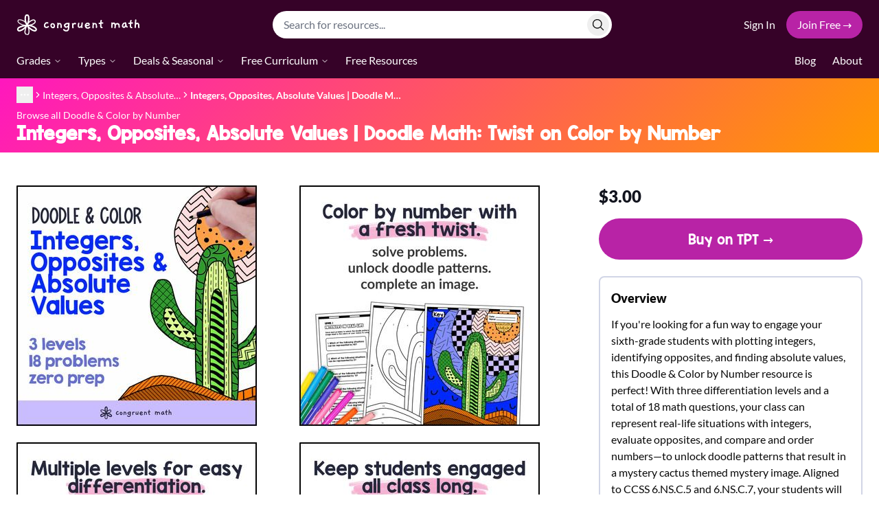

--- FILE ---
content_type: text/html
request_url: https://congruentmath.com/product/integers-opposites-absolute-values-doodle-doodle-color-by-number/
body_size: 234484
content:
<!DOCTYPE html><html lang="en"><head><meta charSet="utf-8"/><meta name="viewport" content="width=device-width,initial-scale=1"/><link rel="preload" as="image" imageSrcSet="https://cms.congruentmath.com/api/media/file/49a2eeda-0ece-45d5-9480-fdda4d8634ae-thumbnail-1jpg-350x350.jpg 350w, https://cms.congruentmath.com/api/media/file/49a2eeda-0ece-45d5-9480-fdda4d8634ae-thumbnail-1jpg-350x350.jpg 350w, https://cms.congruentmath.com/api/media/file/49a2eeda-0ece-45d5-9480-fdda4d8634ae-thumbnail-1jpg-350x350.jpg 350w, https://cms.congruentmath.com/api/media/file/49a2eeda-0ece-45d5-9480-fdda4d8634ae-thumbnail-1jpg-350x350.jpg 350w"/><link rel="preload" as="image" imageSrcSet="https://cms.congruentmath.com/api/media/file/49a2eeda-0ece-45d5-9480-fdda4d8634ae-thumbnail-2jpg-350x350.jpg 350w, https://cms.congruentmath.com/api/media/file/49a2eeda-0ece-45d5-9480-fdda4d8634ae-thumbnail-2jpg-350x350.jpg 350w, https://cms.congruentmath.com/api/media/file/49a2eeda-0ece-45d5-9480-fdda4d8634ae-thumbnail-2jpg-350x350.jpg 350w, https://cms.congruentmath.com/api/media/file/49a2eeda-0ece-45d5-9480-fdda4d8634ae-thumbnail-2jpg-350x350.jpg 350w"/><link rel="preload" as="image" imageSrcSet="https://cms.congruentmath.com/api/media/file/49a2eeda-0ece-45d5-9480-fdda4d8634ae-thumbnail-3jpg-350x350.jpg 350w, https://cms.congruentmath.com/api/media/file/49a2eeda-0ece-45d5-9480-fdda4d8634ae-thumbnail-3jpg-350x350.jpg 350w, https://cms.congruentmath.com/api/media/file/49a2eeda-0ece-45d5-9480-fdda4d8634ae-thumbnail-3jpg-350x350.jpg 350w, https://cms.congruentmath.com/api/media/file/49a2eeda-0ece-45d5-9480-fdda4d8634ae-thumbnail-3jpg-350x350.jpg 350w"/><link rel="preload" as="image" imageSrcSet="https://cms.congruentmath.com/api/media/file/49a2eeda-0ece-45d5-9480-fdda4d8634ae-thumbnail-4jpg-350x350.jpg 350w, https://cms.congruentmath.com/api/media/file/49a2eeda-0ece-45d5-9480-fdda4d8634ae-thumbnail-4jpg-350x350.jpg 350w, https://cms.congruentmath.com/api/media/file/49a2eeda-0ece-45d5-9480-fdda4d8634ae-thumbnail-4jpg-350x350.jpg 350w, https://cms.congruentmath.com/api/media/file/49a2eeda-0ece-45d5-9480-fdda4d8634ae-thumbnail-4jpg-350x350.jpg 350w"/><link rel="shortcut icon" type="image/x-icon" href="/favicon.ico"/><link rel="icon" type="image/x-icon" href="/favicon.ico"/><link rel="icon" type="image/png" sizes="16x16" href="/favicon-16x16.png"/><link rel="icon" type="image/png" sizes="32x32" href="/favicon-32x32.png"/><title>Integers, Opposites, Absolute Values | Doodle Math: Twist on Color by Number | Congruent Math</title><meta name="description" content="If you&#x27;re looking for a fun way to engage your sixth-grade students with plotting integers, identifying opposites, and finding absolute values, this Doodle &amp; Color by Number resource is perfect! With three differentiation levels and a total of 18 math questions, your class can represent real-life situations with integers, evaluate opposites, and compare and order numbers—to unlock doodle patterns that result in a mystery cactus themed mystery image. Aligned to CCSS 6.NS.C.5 and 6.NS.C.7, your students will love working on this math and art combination project."/><link rel="canonical" href="https://congruentmath.com/product/integers-opposites-absolute-values-doodle-doodle-color-by-number/"/><link rel="modulepreload" href="/assets/manifest-e2c328a1.js"/><link rel="modulepreload" href="/assets/entry.client-cNgaqm9A.js"/><link rel="modulepreload" href="/assets/analytics-DN2bFjb4.js"/><link rel="modulepreload" href="/assets/performance-Dj_n0hTm.js"/><link rel="modulepreload" href="/assets/hoist-non-react-statics.cjs-Cifux_8u.js"/><link rel="modulepreload" href="/assets/index-CxDTmQkj.js"/><link rel="modulepreload" href="/assets/index-B-EeUFYn.js"/><link rel="modulepreload" href="/assets/tslib.es6-CMwweBXX.js"/><link rel="modulepreload" href="/assets/root-DUraRQEN.js"/><link rel="modulepreload" href="/assets/header-BF3Ur8U-.js"/><link rel="modulepreload" href="/assets/image-BPmLLngb.js"/><link rel="modulepreload" href="/assets/richText-CxO0H7vM.js"/><link rel="modulepreload" href="/assets/productButton-DyNysty1.js"/><link rel="modulepreload" href="/assets/downloadNux-DhKpqWiP.js"/><link rel="modulepreload" href="/assets/unitTryFree-oZOMpUCk.js"/><link rel="modulepreload" href="/assets/resourceHit-C-eUaqf2.js"/><link rel="modulepreload" href="/assets/resourceCategories-CbGXNwWY.js"/><link rel="modulepreload" href="/assets/useLayout-CWB0HndQ.js"/><link rel="modulepreload" href="/assets/button-BtpA1JDm.js"/><link rel="modulepreload" href="/assets/breadcrumb-DCvfoIOd.js"/><link rel="modulepreload" href="/assets/signUpButton-D8dY8Dv9.js"/><link rel="modulepreload" href="/assets/_baseIteratee-D44HODpA.js"/><link rel="modulepreload" href="/assets/transition-BxLtt6ID.js"/><link rel="modulepreload" href="/assets/productQuantity-BpSXZNhC.js"/><link rel="modulepreload" href="/assets/toNumber-CQNw4mp0.js"/><link rel="modulepreload" href="/assets/dialog-DTYEvN21.js"/><link rel="modulepreload" href="/assets/unitResources-x8uvW-CU.js"/><link rel="modulepreload" href="/assets/pluralize-NewUbh83.js"/><link rel="modulepreload" href="/assets/groupBy-Dly38TBr.js"/><link rel="modulepreload" href="/assets/PencilIcon-DJLOTGv4.js"/><link rel="modulepreload" href="/assets/signUpForm-CHay_l-5.js"/><link rel="modulepreload" href="/assets/signUpOrSignIn-CLp2yZcU.js"/><link rel="modulepreload" href="/assets/signInForm-BMvgRz5I.js"/><link rel="modulepreload" href="/assets/product._slug._index-Zac68avz.js"/><script type="application/ld+json">{"@context":"https://schema.org","@graph":[{"@context":"https://schema.org","@type":"Organization","@id":"https://congruentmath.com/#organization","name":"Congruent Math","url":"https://congruentmath.com/","logo":{"@type":"ImageObject","@id":"https://congruentmath.com/#logo","url":"https://congruentmath.com/favicon-32x32.png","contentUrl":"https://congruentmath.com/favicon-32x32.png"}},{"@context":"https://schema.org","@type":"WebSite","@id":"https://congruentmath.com/#website","name":"Congruent Math","url":"https://congruentmath.com/","publisher":{"@id":"https://congruentmath.com/#organization"}},{"@context":"https://schema.org","@type":"BreadcrumbList","@id":"https://congruentmath.com/product/integers-opposites-absolute-values-doodle-doodle-color-by-number/#breadcrumb","itemListElement":[{"@type":"ListItem","position":1,"name":"Home","item":"https://congruentmath.com/"},{"@type":"ListItem","position":2,"name":"Resources","item":"https://congruentmath.com/resources/"},{"@type":"ListItem","position":3,"name":"6th Grade","item":"https://congruentmath.com/resources/6th-grade/"},{"@type":"ListItem","position":4,"name":"Integers, Opposites & Absolute Values","item":"https://congruentmath.com/resources/6th-grade/6th-integers-opposites-absolute-values/"},{"@type":"ListItem","position":5,"name":"Integers, Opposites, Absolute Values | Doodle Math: Twist on Color by Number","item":"https://congruentmath.com/product/integers-opposites-absolute-values-doodle-doodle-color-by-number/"}]},{"@context":"https://schema.org","@type":"Product","@id":"https://congruentmath.com/product/integers-opposites-absolute-values-doodle-doodle-color-by-number/#product","name":"Integers, Opposites, Absolute Values | Doodle Math: Twist on Color by Number","url":"https://congruentmath.com/product/integers-opposites-absolute-values-doodle-doodle-color-by-number/","description":"If you're looking for a fun way to engage your sixth-grade students with plotting integers, identifying opposites, and finding absolute values, this Doodle & Color by Number resource is perfect! With three differentiation levels and a total of 18 math questions, your class can represent real-life situations with integers, evaluate opposites, and compare and order numbers—to unlock doodle patterns that result in a mystery cactus themed mystery image. Aligned to CCSS 6.NS.C.5 and 6.NS.C.7, your students will love working on this math and art combination project.","image":["https://cms.congruentmath.com/api/media/file/49a2eeda-0ece-45d5-9480-fdda4d8634ae-thumbnail-1jpg-480x480.jpg","https://cms.congruentmath.com/api/media/file/49a2eeda-0ece-45d5-9480-fdda4d8634ae-thumbnail-2jpg-480x480.jpg","https://cms.congruentmath.com/api/media/file/49a2eeda-0ece-45d5-9480-fdda4d8634ae-thumbnail-3jpg-480x480.jpg","https://cms.congruentmath.com/api/media/file/49a2eeda-0ece-45d5-9480-fdda4d8634ae-thumbnail-4jpg-480x480.jpg"],"offers":{"@type":"Offer","priceCurrency":"USD","price":"3.00","url":"https://congruentmath.com/product/integers-opposites-absolute-values-doodle-doodle-color-by-number/"}}]}</script><link rel="stylesheet" href="/assets/root-uriq6xKU.css"/></head><body><div><nav role="navigation" aria-label="Main" class="bg-congruent-purple-800"><div class="py-2 md:pb-0 px-6 container mx-auto"><div class="flex flex-col md:flex-row md:justify-between md:items-center py-2 space-y-4 md:space-y-0 md:space-x-12 lg:space-x-24 xl:space-x-48"><div class="flex justify-between items-center"><a class=" w-[181px] h-[30px] block bg-[url(/_static/logo.svg)] overflow-hidden bg-left bg-cover bg-no-repeat" title="Go to Congruent Math home" data-discover="true" href="/"><span class="relative top-[64px]">Congruent Math</span></a><div class="flex space-x-4 items-center"><button class="md:hidden rounded-full transition-colors bg-congruent-purple-600 hover:bg-congruent-purple-500 active:bg-congruent-purple-700 p-2 focus:ring-2 focus:outline-none focus:ring-congruent-purple-300"><span class="sr-only">Open Menu</span><svg xmlns="http://www.w3.org/2000/svg" viewBox="0 0 24 24" fill="currentColor" aria-hidden="true" data-slot="icon" class="text-white w-5 h-5"><path fill-rule="evenodd" d="M3 6.75A.75.75 0 0 1 3.75 6h16.5a.75.75 0 0 1 0 1.5H3.75A.75.75 0 0 1 3 6.75ZM3 12a.75.75 0 0 1 .75-.75h16.5a.75.75 0 0 1 0 1.5H3.75A.75.75 0 0 1 3 12Zm0 5.25a.75.75 0 0 1 .75-.75h16.5a.75.75 0 0 1 0 1.5H3.75a.75.75 0 0 1-.75-.75Z" clip-rule="evenodd"></path></svg></button></div></div><form class="flex-1" data-discover="true" action="/resources/" method="get"><label for="default-search" class="mb-2 text-sm font-medium text-gray-900 sr-only dark:text-white">Search</label><div class="relative"><input type="search" class="peer block w-full px-4 py-2 text-congruent-black-800 rounded-full bg-white focus:ring-congruent-purple-300 focus:border-congruent-purple-300" placeholder="Search for resources..." name="query" value=""/><button type="submit" class="transition-colors peer-focus:text-white hover:text-white active:text-white absolute text-sm right-1 bottom-1 top-1 peer-focus:bg-congruent-purple-700 hover:bg-congruent-purple-600 active:bg-congruent-purple-800 focus:ring-2 focus:outline-none focus:ring-congruent-purple-300 rounded-full text-sm p-1.5"><span class="sr-only">Search</span><svg xmlns="http://www.w3.org/2000/svg" viewBox="0 0 24 24" fill="currentColor" aria-hidden="true" data-slot="icon" class="w-5 w-5"><path fill-rule="evenodd" d="M10.5 3.75a6.75 6.75 0 1 0 0 13.5 6.75 6.75 0 0 0 0-13.5ZM2.25 10.5a8.25 8.25 0 1 1 14.59 5.28l4.69 4.69a.75.75 0 1 1-1.06 1.06l-4.69-4.69A8.25 8.25 0 0 1 2.25 10.5Z" clip-rule="evenodd"></path></svg></button></div></form><div class="hidden md:flex items-center space-x-4"><a class="text-white hover:underline" data-discover="true" href="/sign-in/">Sign In</a><a class="transition-colors bg-congruent-hot-pink hover:bg-congruent-purple-500 active:bg-congruent-purple-700 text-white px-4 py-2 block rounded-full" data-discover="true" href="/try-free/">Join Free →</a></div></div><div class="justify-between w-full hidden md:flex"><nav aria-label="Main" data-orientation="horizontal" dir="ltr" data-slot="navigation-menu" data-viewport="true" class="group/navigation-menu relative flex max-w-max flex-1 items-center justify-center"><div style="position:relative"><ul data-orientation="horizontal" data-slot="navigation-menu-list" class="group flex flex-1 list-none flex-col md:flex-row text-sm lg:text-base items-start md:items-center justify-center space-y-4 md:space-y-0 md:space-x-4 lg:space-x-6" dir="ltr"><li data-slot="navigation-menu-item" class="relative"><button id="radix-:R34j5:-trigger-radix-:R2r4j5:" data-state="closed" aria-expanded="false" aria-controls="radix-:R34j5:-content-radix-:R2r4j5:" data-slot="navigation-menu-trigger" class="group inline-flex w-max items-center text-white justify-center bg-transparent px-0 py-3 text-base font-normal border-b-2 border-transparent hover:border-congruent-hot-pink focus:border-congruent-hot-pink data-[state=open]:border-congruent-hot-pink disabled:pointer-events-none disabled:opacity-50 rounded-none outline-none transition-colors focus-visible:outline-none group" data-radix-collection-item="">Grades<!-- --> <svg xmlns="http://www.w3.org/2000/svg" width="24" height="24" viewBox="0 0 24 24" fill="none" stroke="currentColor" stroke-width="2" stroke-linecap="round" stroke-linejoin="round" class="lucide lucide-chevron-down relative top-[1px] ml-1 size-3 transition duration-300 group-data-[state=open]:rotate-180" aria-hidden="true"><path d="m6 9 6 6 6-6"></path></svg></button></li><li data-slot="navigation-menu-item" class="relative"><button id="radix-:R34j5:-trigger-radix-:R4r4j5:" data-state="closed" aria-expanded="false" aria-controls="radix-:R34j5:-content-radix-:R4r4j5:" data-slot="navigation-menu-trigger" class="group inline-flex w-max items-center text-white justify-center bg-transparent px-0 py-3 text-base font-normal border-b-2 border-transparent hover:border-congruent-hot-pink focus:border-congruent-hot-pink data-[state=open]:border-congruent-hot-pink disabled:pointer-events-none disabled:opacity-50 rounded-none outline-none transition-colors focus-visible:outline-none group" data-radix-collection-item="">Types<!-- --> <svg xmlns="http://www.w3.org/2000/svg" width="24" height="24" viewBox="0 0 24 24" fill="none" stroke="currentColor" stroke-width="2" stroke-linecap="round" stroke-linejoin="round" class="lucide lucide-chevron-down relative top-[1px] ml-1 size-3 transition duration-300 group-data-[state=open]:rotate-180" aria-hidden="true"><path d="m6 9 6 6 6-6"></path></svg></button></li><li data-slot="navigation-menu-item" class="relative"><button id="radix-:R34j5:-trigger-radix-:R6r4j5:" data-state="closed" aria-expanded="false" aria-controls="radix-:R34j5:-content-radix-:R6r4j5:" data-slot="navigation-menu-trigger" class="group inline-flex w-max items-center text-white justify-center bg-transparent px-0 py-3 text-base font-normal border-b-2 border-transparent hover:border-congruent-hot-pink focus:border-congruent-hot-pink data-[state=open]:border-congruent-hot-pink disabled:pointer-events-none disabled:opacity-50 rounded-none outline-none transition-colors focus-visible:outline-none group" data-radix-collection-item="">Deals &amp; Seasonal<!-- --> <svg xmlns="http://www.w3.org/2000/svg" width="24" height="24" viewBox="0 0 24 24" fill="none" stroke="currentColor" stroke-width="2" stroke-linecap="round" stroke-linejoin="round" class="lucide lucide-chevron-down relative top-[1px] ml-1 size-3 transition duration-300 group-data-[state=open]:rotate-180" aria-hidden="true"><path d="m6 9 6 6 6-6"></path></svg></button></li><li data-slot="navigation-menu-item" class="relative"><button id="radix-:R34j5:-trigger-radix-:R8r4j5:" data-state="closed" aria-expanded="false" aria-controls="radix-:R34j5:-content-radix-:R8r4j5:" data-slot="navigation-menu-trigger" class="group inline-flex w-max items-center text-white justify-center bg-transparent px-0 py-3 text-base font-normal border-b-2 border-transparent hover:border-congruent-hot-pink focus:border-congruent-hot-pink data-[state=open]:border-congruent-hot-pink disabled:pointer-events-none disabled:opacity-50 rounded-none outline-none transition-colors focus-visible:outline-none group" data-radix-collection-item="">Free Curriculum<!-- --> <svg xmlns="http://www.w3.org/2000/svg" width="24" height="24" viewBox="0 0 24 24" fill="none" stroke="currentColor" stroke-width="2" stroke-linecap="round" stroke-linejoin="round" class="lucide lucide-chevron-down relative top-[1px] ml-1 size-3 transition duration-300 group-data-[state=open]:rotate-180" aria-hidden="true"><path d="m6 9 6 6 6-6"></path></svg></button></li><li data-slot="navigation-menu-item" class="relative"><a data-discover="true" href="/resources/free-resources/"><a data-slot="navigation-menu-link" class="group inline-flex w-max items-center text-white justify-center bg-transparent px-0 py-3 text-base font-normal border-b-2 border-transparent hover:border-congruent-hot-pink focus:border-congruent-hot-pink data-[state=open]:border-congruent-hot-pink disabled:pointer-events-none disabled:opacity-50 rounded-none outline-none transition-colors focus-visible:outline-none" data-radix-collection-item="">Free Resources</a></a></li></ul></div><div class="absolute top-full left-0 isolate z-50 flex justify-center"></div></nav><nav aria-label="Main" data-orientation="horizontal" dir="ltr" data-slot="navigation-menu" data-viewport="true" class="group/navigation-menu relative flex max-w-max flex-1 items-center justify-center"><div style="position:relative"><ul data-orientation="horizontal" data-slot="navigation-menu-list" class="group flex flex-1 list-none flex-col md:flex-row text-sm lg:text-base items-start md:items-center justify-center space-y-4 md:space-y-0 md:space-x-4 lg:space-x-6" dir="ltr"><li data-slot="navigation-menu-item" class="relative"><a data-discover="true" href="/blog/"><a data-slot="navigation-menu-link" class="group inline-flex w-max items-center text-white justify-center bg-transparent px-0 py-3 text-base font-normal border-b-2 border-transparent hover:border-congruent-hot-pink focus:border-congruent-hot-pink data-[state=open]:border-congruent-hot-pink disabled:pointer-events-none disabled:opacity-50 rounded-none outline-none transition-colors focus-visible:outline-none" data-radix-collection-item="">Blog</a></a></li><li data-slot="navigation-menu-item" class="relative"><a data-discover="true" href="/about/"><a data-slot="navigation-menu-link" class="group inline-flex w-max items-center text-white justify-center bg-transparent px-0 py-3 text-base font-normal border-b-2 border-transparent hover:border-congruent-hot-pink focus:border-congruent-hot-pink data-[state=open]:border-congruent-hot-pink disabled:pointer-events-none disabled:opacity-50 rounded-none outline-none transition-colors focus-visible:outline-none" data-radix-collection-item="">About</a></a></li></ul></div><div class="absolute top-full left-0 isolate z-50 flex justify-center"></div></nav></div></div></nav><div class="bg-primary-hero"><div class="container mx-auto px-6 py-3"><nav aria-label="breadcrumb"><ol class="flex flex-wrap items-center gap-x-1.5 break-words text-sm leading-tight text-muted-foreground sm:gap-x-2.5"><li class="items-center gap-x-1.5 hidden" aria-hidden="true"><a class="transition-colors hover:underline text-white leading-tight" data-discover="true" href="/"><span class="leading-tight">Home</span></a><span role="presentation" aria-hidden="true" class="inline-flex items-center [&amp;&gt;svg]:w-3.5 [&amp;&gt;svg]:h-3.5"><svg xmlns="http://www.w3.org/2000/svg" width="24" height="24" viewBox="0 0 24 24" fill="none" stroke="currentColor" stroke-width="2" stroke-linecap="round" stroke-linejoin="round" class="lucide lucide-chevron-right text-white" aria-hidden="true"><path d="m9 18 6-6-6-6"></path></svg></span></li><li class="inline-flex items-center gap-x-1.5"><button type="button" aria-label="Show full breadcrumb trail" aria-expanded="false" class="inline-flex items-center text-white"><span role="presentation" aria-hidden="true" class="flex h-6 w-6 items-center justify-center text-current"><svg xmlns="http://www.w3.org/2000/svg" width="24" height="24" viewBox="0 0 24 24" fill="none" stroke="currentColor" stroke-width="2" stroke-linecap="round" stroke-linejoin="round" class="lucide lucide-ellipsis h-4 w-4 text-current" aria-hidden="true"><circle cx="12" cy="12" r="1"></circle><circle cx="19" cy="12" r="1"></circle><circle cx="5" cy="12" r="1"></circle></svg><span class="sr-only">More</span></span></button><span role="presentation" aria-hidden="true" class="inline-flex items-center [&amp;&gt;svg]:w-3.5 [&amp;&gt;svg]:h-3.5"><svg xmlns="http://www.w3.org/2000/svg" width="24" height="24" viewBox="0 0 24 24" fill="none" stroke="currentColor" stroke-width="2" stroke-linecap="round" stroke-linejoin="round" class="lucide lucide-chevron-right text-white" aria-hidden="true"><path d="m9 18 6-6-6-6"></path></svg></span></li><li class="items-center gap-x-1.5 hidden" aria-hidden="true"><a class="transition-colors hover:underline text-white leading-tight" data-discover="true" href="/resources/"><span class="leading-tight"><span class="inline-block align-middle" title="Resources">Resources</span></span></a><span role="presentation" aria-hidden="true" class="inline-flex items-center [&amp;&gt;svg]:w-3.5 [&amp;&gt;svg]:h-3.5"><svg xmlns="http://www.w3.org/2000/svg" width="24" height="24" viewBox="0 0 24 24" fill="none" stroke="currentColor" stroke-width="2" stroke-linecap="round" stroke-linejoin="round" class="lucide lucide-chevron-right text-white" aria-hidden="true"><path d="m9 18 6-6-6-6"></path></svg></span></li><li class="items-center gap-x-1.5 hidden" aria-hidden="true"><a class="transition-colors hover:underline text-white leading-tight" data-discover="true" href="/resources/6th-grade/"><span class="leading-tight"><span class="inline-block align-middle" title="6th Grade">6th Grade</span></span></a><span role="presentation" aria-hidden="true" class="inline-flex items-center [&amp;&gt;svg]:w-3.5 [&amp;&gt;svg]:h-3.5"><svg xmlns="http://www.w3.org/2000/svg" width="24" height="24" viewBox="0 0 24 24" fill="none" stroke="currentColor" stroke-width="2" stroke-linecap="round" stroke-linejoin="round" class="lucide lucide-chevron-right text-white" aria-hidden="true"><path d="m9 18 6-6-6-6"></path></svg></span></li><li class="inline-flex items-center gap-x-1.5"><a class="transition-colors hover:underline text-white leading-tight" data-discover="true" href="/resources/6th-grade/6th-integers-opposites-absolute-values/"><span class="leading-tight"><span class="inline-block align-middle" title="Integers, Opposites &amp; Absolute Values">Integers, Opposites &amp; Absolute…</span></span></a><span role="presentation" aria-hidden="true" class="inline-flex items-center [&amp;&gt;svg]:w-3.5 [&amp;&gt;svg]:h-3.5"><svg xmlns="http://www.w3.org/2000/svg" width="24" height="24" viewBox="0 0 24 24" fill="none" stroke="currentColor" stroke-width="2" stroke-linecap="round" stroke-linejoin="round" class="lucide lucide-chevron-right text-white" aria-hidden="true"><path d="m9 18 6-6-6-6"></path></svg></span></li><li class="inline-flex items-center gap-x-1.5"><span role="link" aria-disabled="true" aria-current="page" class="text-white font-bold leading-tight"><span class="leading-tight"><span class="inline-block align-middle" title="Integers, Opposites, Absolute Values | Doodle Math: Twist on Color by Number">Integers, Opposites, Absolute Values | Doodle M…</span></span></span></li></ol></nav><div class="mt-2 text-white text-sm"><a class="hover:underline" data-discover="true" href="/resources/doodle-color-by-number/">Browse all <!-- -->Doodle &amp; Color by Number</a></div><h1 class="text-2xl font-extrabold font-kg text-white">Integers, Opposites, Absolute Values | Doodle Math: Twist on Color by Number</h1></div></div><div class="container mx-auto p-6 md:py-12 flex flex-col md:flex-row"><div class="lg:hidden flex-1 overflow-hidden flex items-center"><div class="w-full h-y pb-6"><div class="slick-slider slick-initialized" dir="ltr"><div class="slick-list"><div class="slick-track" style="width:900%;left:-100%"><div data-index="-1" tabindex="-1" class="slick-slide slick-cloned" aria-hidden="true" style="width:11.11111111111111%"></div><div data-index="0" class="slick-slide slick-active slick-current" tabindex="-1" aria-hidden="false" style="outline:none;width:11.11111111111111%"></div><div data-index="1" class="slick-slide" tabindex="-1" aria-hidden="true" style="outline:none;width:11.11111111111111%"></div><div data-index="2" class="slick-slide" tabindex="-1" aria-hidden="true" style="outline:none;width:11.11111111111111%"></div><div data-index="3" class="slick-slide" tabindex="-1" aria-hidden="true" style="outline:none;width:11.11111111111111%"></div><div data-index="4" tabindex="-1" class="slick-slide slick-cloned" aria-hidden="true" style="width:11.11111111111111%"></div><div data-index="5" tabindex="-1" class="slick-slide slick-cloned" aria-hidden="true" style="width:11.11111111111111%"></div><div data-index="6" tabindex="-1" class="slick-slide slick-cloned" aria-hidden="true" style="width:11.11111111111111%"></div><div data-index="7" tabindex="-1" class="slick-slide slick-cloned" aria-hidden="true" style="width:11.11111111111111%"></div></div></div><ul style="display:block" class="slick-dots"><li class="slick-active"><button>1</button></li><li class=""><button>2</button></li><li class=""><button>3</button></li><li class=""><button>4</button></li></ul></div></div></div><div class="hidden lg:grid flex-1 gap-6 grid-cols-2 self-start"><img class="bg-white aspect-square" loading="eager" width="350" height="350" src="https://cms.congruentmath.com/api/media/file/49a2eeda-0ece-45d5-9480-fdda4d8634ae-thumbnail-1jpg-350x350.jpg" srcSet="https://cms.congruentmath.com/api/media/file/49a2eeda-0ece-45d5-9480-fdda4d8634ae-thumbnail-1jpg-350x350.jpg 350w, https://cms.congruentmath.com/api/media/file/49a2eeda-0ece-45d5-9480-fdda4d8634ae-thumbnail-1jpg-350x350.jpg 350w, https://cms.congruentmath.com/api/media/file/49a2eeda-0ece-45d5-9480-fdda4d8634ae-thumbnail-1jpg-350x350.jpg 350w, https://cms.congruentmath.com/api/media/file/49a2eeda-0ece-45d5-9480-fdda4d8634ae-thumbnail-1jpg-350x350.jpg 350w" alt="Product Thumbnail"/><img class="bg-white aspect-square" loading="eager" width="350" height="350" src="https://cms.congruentmath.com/api/media/file/49a2eeda-0ece-45d5-9480-fdda4d8634ae-thumbnail-2jpg-350x350.jpg" srcSet="https://cms.congruentmath.com/api/media/file/49a2eeda-0ece-45d5-9480-fdda4d8634ae-thumbnail-2jpg-350x350.jpg 350w, https://cms.congruentmath.com/api/media/file/49a2eeda-0ece-45d5-9480-fdda4d8634ae-thumbnail-2jpg-350x350.jpg 350w, https://cms.congruentmath.com/api/media/file/49a2eeda-0ece-45d5-9480-fdda4d8634ae-thumbnail-2jpg-350x350.jpg 350w, https://cms.congruentmath.com/api/media/file/49a2eeda-0ece-45d5-9480-fdda4d8634ae-thumbnail-2jpg-350x350.jpg 350w" alt="Product Thumbnail"/><img class="bg-white aspect-square" loading="eager" width="350" height="350" src="https://cms.congruentmath.com/api/media/file/49a2eeda-0ece-45d5-9480-fdda4d8634ae-thumbnail-3jpg-350x350.jpg" srcSet="https://cms.congruentmath.com/api/media/file/49a2eeda-0ece-45d5-9480-fdda4d8634ae-thumbnail-3jpg-350x350.jpg 350w, https://cms.congruentmath.com/api/media/file/49a2eeda-0ece-45d5-9480-fdda4d8634ae-thumbnail-3jpg-350x350.jpg 350w, https://cms.congruentmath.com/api/media/file/49a2eeda-0ece-45d5-9480-fdda4d8634ae-thumbnail-3jpg-350x350.jpg 350w, https://cms.congruentmath.com/api/media/file/49a2eeda-0ece-45d5-9480-fdda4d8634ae-thumbnail-3jpg-350x350.jpg 350w" alt="Product Thumbnail"/><img class="bg-white aspect-square" loading="eager" width="350" height="350" src="https://cms.congruentmath.com/api/media/file/49a2eeda-0ece-45d5-9480-fdda4d8634ae-thumbnail-4jpg-350x350.jpg" srcSet="https://cms.congruentmath.com/api/media/file/49a2eeda-0ece-45d5-9480-fdda4d8634ae-thumbnail-4jpg-350x350.jpg 350w, https://cms.congruentmath.com/api/media/file/49a2eeda-0ece-45d5-9480-fdda4d8634ae-thumbnail-4jpg-350x350.jpg 350w, https://cms.congruentmath.com/api/media/file/49a2eeda-0ece-45d5-9480-fdda4d8634ae-thumbnail-4jpg-350x350.jpg 350w, https://cms.congruentmath.com/api/media/file/49a2eeda-0ece-45d5-9480-fdda4d8634ae-thumbnail-4jpg-350x350.jpg 350w" alt="Product Thumbnail"/></div><div class="md:w-80 lg:w-96 md:ml-12 space-y-6"><div class="space-y-4"><p class="text-2xl font-extrabold"> <span class="font-extrabold text-congruent-indigo-900">$<!-- -->3.00</span></p><a class="flex items-center justify-center flex-row text-center bg-congruent-hot-pink hover:bg-congruent-purple-500 active:bg-congruent-purple-700 text-white font-kg text-lg px-8 py-4 w-full rounded-full transition-colors" href="https://www.teacherspayteachers.com/Product/Integers-Opposites-Absolute-Values-Doodle-Math-Twist-on-Color-by-Number-7984218?utm_campaign=direct&amp;utm_medium=website&amp;utm_source=congruentmath" target="_blank" rel="noreferrer">Buy on TPT<!-- --> →</a></div><div class="p-4 rounded-lg border-2 border-congruent-indigo-200"><h2 class="font-extrabold text-lg">Overview</h2><div class="richText "><p>If you&#x27;re looking for a fun way to engage your sixth-grade students with plotting integers, identifying opposites, and finding absolute values, this Doodle &amp; Color by Number resource is perfect! With three differentiation levels and a total of 18 math questions, your class can represent real-life situations with integers, evaluate opposites, and compare and order numbers—to unlock doodle patterns that result in a mystery cactus themed mystery image. Aligned to CCSS 6.NS.C.5 and 6.NS.C.7, your students will love working on this math and art combination project.</p></div><ul class="mt-2 space-y-2"><li class="flex items-center"><svg xmlns="http://www.w3.org/2000/svg" viewBox="0 0 24 24" fill="currentColor" aria-hidden="true" data-slot="icon" class="w-6 h-6 shrink-0"><path fill-rule="evenodd" d="M2.25 12c0-5.385 4.365-9.75 9.75-9.75s9.75 4.365 9.75 9.75-4.365 9.75-9.75 9.75S2.25 17.385 2.25 12Zm8.706-1.442c1.146-.573 2.437.463 2.126 1.706l-.709 2.836.042-.02a.75.75 0 0 1 .67 1.34l-.04.022c-1.147.573-2.438-.463-2.127-1.706l.71-2.836-.042.02a.75.75 0 1 1-.671-1.34l.041-.022ZM12 9a.75.75 0 1 0 0-1.5.75.75 0 0 0 0 1.5Z" clip-rule="evenodd"></path></svg><span class="flex flex-col pl-2"><span><span class="font-bold">Standards<!-- -->:<!-- --> </span><a class="underline" data-discover="true" href="/resources/ccssmathcontent6nsc7/">CCSS 6.NS.C.7</a>, <a class="underline" data-discover="true" href="/resources/ccssmathcontent6nsc7c/">CCSS 6.NS.C.7.c</a>, <a class="underline" data-discover="true" href="/resources/ccssmathcontent6nsc5/">CCSS 6.NS.C.5</a>, <a class="underline" data-discover="true" href="/resources/ccssmathcontent6nsc6a/">CCSS 6.NS.C.6.a</a>, <a class="underline" data-discover="true" href="/resources/ccssmathcontent6nsc7d/">CCSS 6.NS.C.7.d</a></span></span></li><li class="flex items-center"><svg xmlns="http://www.w3.org/2000/svg" viewBox="0 0 24 24" fill="currentColor" aria-hidden="true" data-slot="icon" class="w-6 h-6 shrink-0"><path fill-rule="evenodd" d="M5.625 1.5c-1.036 0-1.875.84-1.875 1.875v17.25c0 1.035.84 1.875 1.875 1.875h12.75c1.035 0 1.875-.84 1.875-1.875V12.75A3.75 3.75 0 0 0 16.5 9h-1.875a1.875 1.875 0 0 1-1.875-1.875V5.25A3.75 3.75 0 0 0 9 1.5H5.625ZM7.5 15a.75.75 0 0 1 .75-.75h7.5a.75.75 0 0 1 0 1.5h-7.5A.75.75 0 0 1 7.5 15Zm.75 2.25a.75.75 0 0 0 0 1.5H12a.75.75 0 0 0 0-1.5H8.25Z" clip-rule="evenodd"></path><path d="M12.971 1.816A5.23 5.23 0 0 1 14.25 5.25v1.875c0 .207.168.375.375.375H16.5a5.23 5.23 0 0 1 3.434 1.279 9.768 9.768 0 0 0-6.963-6.963Z"></path></svg><span class="flex flex-col pl-2"><span><span class="font-bold">Product Line<!-- -->:<!-- --> </span><a class="underline" data-discover="true" href="/resources/doodle-color-by-number/">Doodle &amp; Color by Number</a></span></span></li><li class="flex items-center"><svg xmlns="http://www.w3.org/2000/svg" viewBox="0 0 24 24" fill="currentColor" aria-hidden="true" data-slot="icon" class="w-6 h-6 shrink-0"><path d="M11.7 2.805a.75.75 0 0 1 .6 0A60.65 60.65 0 0 1 22.83 8.72a.75.75 0 0 1-.231 1.337 49.948 49.948 0 0 0-9.902 3.912l-.003.002c-.114.06-.227.119-.34.18a.75.75 0 0 1-.707 0A50.88 50.88 0 0 0 7.5 12.173v-.224c0-.131.067-.248.172-.311a54.615 54.615 0 0 1 4.653-2.52.75.75 0 0 0-.65-1.352 56.123 56.123 0 0 0-4.78 2.589 1.858 1.858 0 0 0-.859 1.228 49.803 49.803 0 0 0-4.634-1.527.75.75 0 0 1-.231-1.337A60.653 60.653 0 0 1 11.7 2.805Z"></path><path d="M13.06 15.473a48.45 48.45 0 0 1 7.666-3.282c.134 1.414.22 2.843.255 4.284a.75.75 0 0 1-.46.711 47.87 47.87 0 0 0-8.105 4.342.75.75 0 0 1-.832 0 47.87 47.87 0 0 0-8.104-4.342.75.75 0 0 1-.461-.71c.035-1.442.121-2.87.255-4.286.921.304 1.83.634 2.726.99v1.27a1.5 1.5 0 0 0-.14 2.508c-.09.38-.222.753-.397 1.11.452.213.901.434 1.346.66a6.727 6.727 0 0 0 .551-1.607 1.5 1.5 0 0 0 .14-2.67v-.645a48.549 48.549 0 0 1 3.44 1.667 2.25 2.25 0 0 0 2.12 0Z"></path><path d="M4.462 19.462c.42-.419.753-.89 1-1.395.453.214.902.435 1.347.662a6.742 6.742 0 0 1-1.286 1.794.75.75 0 0 1-1.06-1.06Z"></path></svg><span class="flex flex-col pl-2"><span><span class="font-bold">Grade<!-- -->:<!-- --> </span><a class="underline" data-discover="true" href="/resources/6th-grade/">6th Grade</a></span></span></li><li class="flex items-center"><svg xmlns="http://www.w3.org/2000/svg" viewBox="0 0 24 24" fill="currentColor" aria-hidden="true" data-slot="icon" class="w-6 h-6 shrink-0"><path d="M21.731 2.269a2.625 2.625 0 0 0-3.712 0l-1.157 1.157 3.712 3.712 1.157-1.157a2.625 2.625 0 0 0 0-3.712ZM19.513 8.199l-3.712-3.712-12.15 12.15a5.25 5.25 0 0 0-1.32 2.214l-.8 2.685a.75.75 0 0 0 .933.933l2.685-.8a5.25 5.25 0 0 0 2.214-1.32L19.513 8.2Z"></path></svg><span class="flex flex-col pl-2"><span><span class="font-bold">Unit<!-- -->:<!-- --> </span><a class="underline" data-discover="true" href="/resources/6th-integers-opposites-absolute-values/">6th Grade<!-- --> → <!-- -->Integers, Opposites &amp; Absolute Values</a></span></span></li></ul></div></div></div><div class="bg-secondary-hero md:bg-secondary-hero-large-images bg-no-repeat py-10 px-6"><div class="max-w-xl xl:max-w-3xl mx-auto"><h2 class="font-kg text-2xl lg:text-3xl text-congruent-indigo-900 text-center">Why you&#x27;ll love this</h2><div class="relative mt-4 md:text-lg lg:text-lg text-congruent-indigo-900"><div class="gradient-mask-b-0 max-h-[32rem] md:max-h-96 overflow-hidden mt-4 md:text-lg lg:text-lg text-congruent-indigo-900"><div class="richText "><p>Doodle math is <strong>a fresh twist on color by number or color by code</strong>. Each correct answer unlocks a doodle pattern students can use to complete a mystery image with the colors of their choice. They keep students engaged, free up your time for differentiation, and look great as classroom decorations.</p><p>CCSS Standards: 6.NS.C.5, 6.NS.C.6a, 6.NS.C.7, 6.NS.C.7c, 6.NS.C.7d</p><ul class="list-bullet"><li class="" value="1">* *</li></ul><p><strong>Want a money-saving bundle of resources for this topic?</strong></p><p>You&#x27;ll love my <a href="https://www.teacherspayteachers.com/Product/Integers-Opposites-Absolute-Value-Activity-BUNDLE-Print-Digital-8989055"><strong>Integers, Opposites &amp; Absolute Values Print &amp; Digital Bundle</strong></a>, which contains guided notes, along with with print and digital practice.</p><ul class="list-bullet"><li class="" value="1">* *</li></ul><p><strong>What’s included:</strong></p><ol class="list-number"><li class="" value="1"> <strong>Level 1</strong>. Representing real-life situations with integers (e.g. match &quot;withdraw $5&quot; to -5) - 6 questions</li><li class="" value="2"> <strong>Level 2</strong>. Evaluating opposites and absolute value (e.g. What is the opposite of 6?) - 6 questions</li><li class="" value="3"> <strong>Level 3</strong>. Comparing and ordering integers (e.g. compare I -30 I to -30, order the set of integers from least to greatest) - 6 questions</li><li class="" value="4"> <strong>Image sheet(s)</strong>. The image(s) has a desert themed image perfect for any time of year. Students fill in the designated sections for doodling.</li><li class="" value="5"> <strong>Answer key</strong>. Included for both the problems and the image sheet.</li></ol><p><strong>Great for…</strong></p><ul class="list-bullet"><li class="" value="1">  Back-to-School, Spiral Review Lessons</li><li class="" value="2">  Emergency Sub Plans</li><li class="" value="3">  Homeschool Activities</li><li class="" value="4">  Homework &amp; Independent Practice</li><li class="" value="5">  Learning Centers &amp; After School Math Programs</li></ul><p><strong>What teachers say about my Doodle &amp; Color by Number activities:</strong></p><ul class="list-bullet"><li class="" value="1">  ⭐⭐⭐⭐⭐ “This was difficult for my accelerated students! I loved it and so did they! They found trying to doodle the drawing and win ‘the best doodler’ fun. Students were engaged with the math, but also with their creativity.” - Kay Y.</li><li class="" value="2">  ⭐⭐⭐⭐⭐ “I loved that this activity had different levels. I used the 2 different levels with as an on-grade level support and a below-grade level support.” – Cristin B.</li><li class="" value="3">  ⭐⭐⭐⭐⭐ “This was a great review for my 6th graders. This helped to keep them engaged while I worked with small groups.” – Ashley B.</li></ul><p><strong>Get a free sample!</strong></p><p>I&#x27;ve made a collection of my activities available free. <a href="https://congruentmath.com/try-free/"><strong>Download now!</strong></a></p><ul class="list-bullet"><li class="" value="1">* *</li></ul><p><strong>Something not right?</strong></p><p>If you have a question, or something is off with the lesson, <a href="mailto:ping@congruentmath.com"><strong>please email me</strong></a> or post a question on TPT. I’ll do everything I can to make it right.</p><p><strong>License</strong></p><p>Each license of this product is for one teacher’s classroom and their students. If you wish to share with other teachers, please purchase additional licenses.</p><p>If you&#x27;re interested in a quote for a campus or district license, <a href="mailto:ping@congruentmath.com"><strong>please email me</strong></a>.</p><p>Copyright © 2023 Congruent Math LLC. All rights reserved.</p></div></div><div class="absolute bottom-0 left-0 right-0 pt-12 flex items-center justify-center"><button class="transition-colors shadow-md font-bold bg-congruent-blue-700 text-white hover:bg-congruent-blue-800 active:bg-congruent-blue-900 py-3 px-12 rounded-full">Read More</button></div></div></div></div><div class="my-8 md:my-12 container mx-auto px-6"><h2 class="font-kg text-2xl lg:text-3xl text-center text-congruent-indigo-900">More to consider</h2><div class="mt-6 text-sm grid grid-cols-2 lg:grid-cols-4 gap-6"><a class="group hover:bg-congruent-indigo-50 hover:border-congruent-indigo-300 transition-colors rounded-lg overflow-hidden p-3 md:p-4 flex-col block border border-congruent-indigo-200 border-2 h-full" data-discover="true" href="/product/integers-opposites-and-absolute-values-guided-notes-and-doodles-compare-order/"><div class="flex-1"><img loading="lazy" src="https://cms.congruentmath.com/api/media/file/82434625-e1cd-42e0-a46d-93859d848298-thumbnail-1jpg-480x480.jpg" alt="Thumbnail for Integers, Opposites &amp; Absolute Values Guided Notes &amp; Doodles | Compare Order" class="w-full aspect-square"/><div class="mt-4"><p class="m-0 text-sm text-congruent-indigo-700">Guided Notes</p><h2 class="m-0 text-congruent-indigo-900 font-extrabold leading-4 line-clamp-2">Integers, Opposites &amp; Absolute Values Guided Notes &amp; Doodles | Compare Order</h2><p class="m-0 !mt-2 space-x-1"><span>$4.25</span></p></div></div></a><a class="group hover:bg-congruent-indigo-50 hover:border-congruent-indigo-300 transition-colors rounded-lg overflow-hidden p-3 md:p-4 flex-col block border border-congruent-indigo-200 border-2 h-full" data-discover="true" href="/product/write-and-interpret-numerical-expressions-doodle-doodle-color-by-number/"><div class="flex-1"><img loading="lazy" src="https://cms.congruentmath.com/api/media/file/0883fbaf-1bf9-44dc-8b94-b2ee91cd11f3-thumbnail-1jpg-480x480.jpg" alt="Thumbnail for Write &amp; Interpret Numerical Expressions | Doodle Math: Twist on Color by Number" class="w-full aspect-square"/><div class="mt-4"><p class="m-0 text-sm text-congruent-indigo-700">Worksheets</p><h2 class="m-0 text-congruent-indigo-900 font-extrabold leading-4 line-clamp-2">Write &amp; Interpret Numerical Expressions | Doodle Math: Twist on Color by Number</h2><p class="m-0 !mt-2 space-x-1"><span>$3.00</span></p></div></div></a><a class="group hover:bg-congruent-indigo-50 hover:border-congruent-indigo-300 transition-colors rounded-lg overflow-hidden p-3 md:p-4 flex-col block border border-congruent-indigo-200 border-2 h-full" data-discover="true" href="/lesson-plan/integers-opposites-and-absolute-values-lesson-plan/"><div class="flex-1"><img loading="lazy" src="https://cms.congruentmath.com/api/media/file/frame-109-480x480.png" alt="Thumbnail for Integers, Opposites, and Absolute Values" class="w-full aspect-square"/><div class="mt-4"><p class="m-0 text-sm text-congruent-indigo-700">Lesson Plans</p><h2 class="m-0 text-congruent-indigo-900 font-extrabold leading-4 line-clamp-2">Integers, Opposites, and Absolute Values</h2><p class="m-0 !mt-2 space-x-1"><span>FREE</span></p></div></div></a><a class="group hover:bg-congruent-indigo-50 hover:border-congruent-indigo-300 transition-colors rounded-lg overflow-hidden p-3 md:p-4 flex-col block border border-congruent-indigo-200 border-2 h-full" data-discover="true" href="/product/integers-opposites-absolute-values-guided-notes-unit-bundle-6th-grade-ccss/"><div class="flex-1"><img loading="lazy" src="https://cms.congruentmath.com/api/media/file/6bf75e3a-6789-46da-becd-52cea8af999b-thumbnail-1jpg-480x480.jpg" alt="Thumbnail for Integers Opposites Absolute Values Guided Notes Unit BUNDLE | 6th Grade CCSS" class="w-full aspect-square"/><div class="mt-4"><p class="m-0 text-sm text-congruent-indigo-700">Guided Notes</p><h2 class="m-0 text-congruent-indigo-900 font-extrabold leading-4 line-clamp-2">Integers Opposites Absolute Values Guided Notes Unit BUNDLE | 6th Grade CCSS</h2><p class="m-0 !mt-2 space-x-1"><span class="text-congruent-indigo-500 line-through">$<!-- -->8.50</span><span>$5.95</span></p></div></div></a></div></div><article class="undefined bg-[url(/_static/pink-mockup-tall.webp)] bg-congruent-hot-pink bg-bottom bg-cover"><div class="max-w-xl mx-auto py-10 px-6 flex flex-col justify-center items-center text-center"><h2 class="font-kg text-lg md:text-xl lg:text-2xl xl:text-3xl leading-6 text-white">Want to try before you buy?</h2><p class="mt-2 text-lg md:text-xl lg:text-2xl text-white">Get my free resource library with digital &amp; print activities—plus tips over email.</p><a class="flex items-center justify-center flex-row text-center bg-white hover:bg-gray-100 active:bg-gray-200 text-congruent-indigo-900 font-kg text-lg px-8 py-4 w-auto rounded-full mt-4 shadow-lg transition-colors" data-discover="true" href="/try-free/">Join for Free Resources →</a></div></article><footer class="bg-congruent-purple-800"><div class="container mx-auto px-6 flex flex-col space-y-6 md:space-y-0 md:flex-row md:space-x-12 lg:space-x-24 xl:space-x-48 py-8"><nav role="navigation"><a class=" w-[181px] h-[30px] block bg-[url(/_static/logo.svg)] overflow-hidden bg-left bg-cover bg-no-repeat" title="Go to Congruent Math home" data-discover="true" href="/"><span class="relative top-[64px]">Congruent Math</span></a><ul class="mt-4 flex flex-row items-center"><li><a class="bg-[url(/_static/facebook.svg)] mr-2 bg-contain bg-no-repeat block overflow-hidden w-[24px] h-[24px]" title="Follow me on Facebook" href="https://www.facebook.com/congruentmathstore/" target="_blank" rel="noreferrer"><span class="sr-only">Facebook</span></a></li><li><a class="bg-[url(/_static/instagram.svg)] mr-2 bg-contain bg-no-repeat block overflow-hidden w-[24px] h-[24px]" title="Follow me on Instagram" href="https://www.instagram.com/congruentmath/" target="_blank" rel="noreferrer"><span class="sr-only">Instagram</span></a></li><li><a class="bg-[url(/_static/pinterest.svg)] mr-2 bg-contain bg-no-repeat block overflow-hidden w-[24px] h-[24px]" title="Follow me on Pinterest" href="https://www.pinterest.com/congruentmath/" target="_blank" rel="noreferrer"><span class="sr-only">Pinterest</span></a></li></ul></nav><nav role="navigation" class="grid grid-cols-2 md:grid-cols-4 gap-6 text-sm lg:text-base"><div><div class="font-bold text-congruent-purple-200">Curriculum</div><ul class="mt-1 text-white"><li><a class="hover:underline" data-discover="true" href="/curriculum/">Overview</a></li><li><a class="hover:underline" data-discover="true" href="/curriculum/5th-grade/">5th Grade</a></li><li><a class="hover:underline" data-discover="true" href="/curriculum/6th-grade/">6th Grade</a></li><li><a class="hover:underline" data-discover="true" href="/curriculum/7th-grade/">7th Grade</a></li><li><a class="hover:underline" data-discover="true" href="/curriculum/8th-grade/">8th Grade</a></li></ul><div class="mt-4 font-bold text-congruent-purple-200">Standards</div><ul class="mt-1 text-white"><li><a class="hover:underline" data-discover="true" href="/standards/common-core/">Common Core State Standards</a></li></ul></div><div><div class="font-bold text-congruent-purple-200">Seasons</div><ul class="mt-1 text-white"><li><a class="hover:underline" data-discover="true" href="/resources/fall/">Fall</a></li><li><a class="hover:underline" data-discover="true" href="/resources/spring/">Spring</a></li><li><a class="hover:underline" data-discover="true" href="/resources/winter/">Winter</a></li></ul><div class="mt-4 font-bold text-congruent-purple-200">Holidays</div><ul class="mt-1 text-white"><li><a class="hover:underline" data-discover="true" href="/resources/christmas/">Christmas</a></li><li><a class="hover:underline" data-discover="true" href="/resources/earth-day/">Earth Day</a></li><li><a class="hover:underline" data-discover="true" href="/resources/easter/">Easter</a></li><li><a class="hover:underline" data-discover="true" href="/resources/halloween/">Halloween</a></li><li><a class="hover:underline" data-discover="true" href="/resources/hanukkah/">Hanukkah</a></li><li><a class="hover:underline" data-discover="true" href="/resources/lunar-new-year/">Lunar New Year</a></li><li><a class="hover:underline" data-discover="true" href="/resources/mothers-day/">Mother&#x27;s Day</a></li><li><a class="hover:underline" data-discover="true" href="/resources/pi-day/">Pi Day</a></li><li><a class="hover:underline" data-discover="true" href="/resources/st-patricks-day/">St. Patrick&#x27;s Day</a></li><li><a class="hover:underline" data-discover="true" href="/resources/thanksgiving/">Thanksgiving</a></li><li><a class="hover:underline" data-discover="true" href="/resources/valentines-day/">Valentine&#x27;s Day</a></li></ul></div><div class=""><div class="font-bold text-congruent-purple-200">Product Lines</div><ul class="mt-1 text-white"><li><a class="hover:underline" data-discover="true" href="/resources/codebreaker/">Codebreaker</a></li><li><a class="hover:underline" data-discover="true" href="/resources/digital-and-print-bundles/">Digital &amp; Print Bundles</a></li><li><a class="hover:underline" data-discover="true" href="/resources/domino-effect/">Domino Effect</a></li><li><a class="hover:underline" data-discover="true" href="/resources/doodle-color-by-number/">Doodle &amp; Color by Number</a></li><li><a class="hover:underline" data-discover="true" href="/resources/guided-notes-and-doodles/">Guided Notes &amp; Doodles</a></li><li><a class="hover:underline" data-discover="true" href="/resources/pixel-art/">Pixel Art</a></li><li><a class="hover:underline" data-discover="true" href="/resources/math-missions/">Real-Life Math Projects</a></li></ul></div><div><div class="font-bold text-congruent-purple-200">Features</div><ul class="mt-1 text-white"><li><a class="hover:underline" data-discover="true" href="/resources/google-form/">Google Forms</a></li><li><a class="hover:underline" data-discover="true" href="/resources/google-sheets/">Google Sheets</a></li><li><a class="hover:underline" data-discover="true" href="/resources/easel/">TPT Easel</a></li><li><a class="hover:underline" data-discover="true" href="/resources/word-problems/">Word Problems</a></li></ul></div></nav></div><div class="container mx-auto p-6 flex flex-col-reverse md:flex-row md:justify-between text-white"><div class="text-sm text-congruent-indigo-400 space-x-3"><span>© <!-- -->2026<!-- --> Congruent Math LLC</span><a class="hover:underline" data-discover="true" href="/page/terms-of-service/">Terms</a><a class="hover:underline" data-discover="true" href="/page/privacy-policy/">Privacy Policy</a></div><div class="text-sm text-congruent-indigo-400">Made with ❤️ in snowy Colorado 🏔</div></div></footer></div><script>((STORAGE_KEY2, restoreKey) => {
    if (!window.history.state || !window.history.state.key) {
      let key2 = Math.random().toString(32).slice(2);
      window.history.replaceState({
        key: key2
      }, "");
    }
    try {
      let positions = JSON.parse(sessionStorage.getItem(STORAGE_KEY2) || "{}");
      let storedY = positions[restoreKey || window.history.state.key];
      if (typeof storedY === "number") {
        window.scrollTo(0, storedY);
      }
    } catch (error2) {
      console.error(error2);
      sessionStorage.removeItem(STORAGE_KEY2);
    }
  })("positions", null)</script><script>window.__remixContext = {"basename":"/","future":{"v3_fetcherPersist":true,"v3_relativeSplatPath":true,"v3_throwAbortReason":true,"v3_routeConfig":false,"v3_singleFetch":false,"v3_lazyRouteDiscovery":false,"unstable_optimizeDeps":false},"isSpaMode":false,"state":{"loaderData":{"root":{"utmCampaign":"direct","featureFlags":{"curriculum":true,"lesson-plan-pdf":"test"},"session":{"id":null,"email":null,"imageUrl":null,"distinctId":"b67f6c47-bec6-42c5-b1cc-706dc921cdf7","isIdentifiedId":false,"cart":null},"layout":{"id":"93382fbc-3825-43ed-bc0d-77a13a32a387","ownerImage":{"id":"09714fa3-55cb-4ba5-8d8b-e06ca9f7d081","alt":"Ping","updatedAt":"2025-02-17T20:05:25.945Z","createdAt":"2025-01-21T03:08:06.328Z","url":"/api/media/file/ping_hua.jpg","thumbnailURL":null,"filename":"ping_hua.jpg","mimeType":"image/jpeg","filesize":595393,"width":2114,"height":2113,"focalX":50,"focalY":50,"sizes":{"sm":{"url":"/api/media/file/ping_hua-750x750.jpg","width":750,"height":750,"mimeType":"image/jpeg","filesize":98509,"filename":"ping_hua-750x750.jpg"},"md":{"url":"/api/media/file/ping_hua-1080x1079.jpg","width":1080,"height":1079,"mimeType":"image/jpeg","filesize":186377,"filename":"ping_hua-1080x1079.jpg"},"lg":{"url":"/api/media/file/ping_hua-1366x1365.jpg","width":1366,"height":1365,"mimeType":"image/jpeg","filesize":279943,"filename":"ping_hua-1366x1365.jpg"},"xl":{"url":"/api/media/file/ping_hua-1920x1919.jpg","width":1920,"height":1919,"mimeType":"image/jpeg","filesize":495851,"filename":"ping_hua-1920x1919.jpg"},"crop-og":{"url":"/api/media/file/ping_hua-1200x630.jpg","width":1200,"height":630,"mimeType":"image/jpeg","filesize":122609,"filename":"ping_hua-1200x630.jpg"},"crop-square":{"url":"/api/media/file/ping_hua-480x480.jpg","width":480,"height":480,"mimeType":"image/jpeg","filesize":45029,"filename":"ping_hua-480x480.jpg"}}},"precomputed_categories":[{"id":"124f1c42-1c24-4c4e-9b3a-df2278bccaff","slug":"4th-geometry","type":"Unit","title":"Geometry","categories":[{"id":"0deb2546-0e77-4620-a72c-1d2609a42995","slug":"4th-grade","type":"Grade","title":"4th Grade","inlineTitle":"4th grade"}],"inlineTitle":null},{"id":"82c78268-fb4b-44d9-b770-bdf1a857f2f6","slug":"4th-measurement-data","type":"Unit","title":"Measurement \u0026 Data","categories":[{"id":"0deb2546-0e77-4620-a72c-1d2609a42995","slug":"4th-grade","type":"Grade","title":"4th Grade","inlineTitle":"4th grade"}],"inlineTitle":null},{"id":"ea06ae02-8cc2-439b-85b3-1f11faa6d4af","slug":"4th-adding-subtracting-multiplying-fractions","type":"Unit","title":"Adding, Subtracting \u0026 Multiplying Fractions","categories":[{"id":"0deb2546-0e77-4620-a72c-1d2609a42995","slug":"4th-grade","type":"Grade","title":"4th Grade","inlineTitle":"4th grade"}],"inlineTitle":null},{"id":"c130645b-6dcd-4dee-86ce-a1e1a3d231d3","slug":"4th-equivalent-fractions-compare-decompose","type":"Unit","title":"Equivalent Fractions: Compare \u0026 Decompose","categories":[{"id":"0deb2546-0e77-4620-a72c-1d2609a42995","slug":"4th-grade","type":"Grade","title":"4th Grade","inlineTitle":"4th grade"}],"inlineTitle":null},{"id":"1c24dc51-96c5-4cce-8d05-658f8c916c50","slug":"4th-multiplying-dividing-whole-numbers","type":"Unit","title":"Multiplying \u0026 Dividing Whole Numbers","categories":[{"id":"0deb2546-0e77-4620-a72c-1d2609a42995","slug":"4th-grade","type":"Grade","title":"4th Grade","inlineTitle":"4th grade"}],"inlineTitle":null},{"id":"417c9367-c4f1-4d8e-809f-85b40a2ac205","slug":"4th-number-patterns-factors-multiples","type":"Unit","title":"Number Patterns, Factors \u0026 Multiples","categories":[{"id":"0deb2546-0e77-4620-a72c-1d2609a42995","slug":"4th-grade","type":"Grade","title":"4th Grade","inlineTitle":"4th grade"}],"inlineTitle":null},{"id":"c25bf896-a687-4bd7-9be8-be14bbac49c6","slug":"4th-whole-number-place-value","type":"Unit","title":"Whole Number Place Value","categories":[{"id":"0deb2546-0e77-4620-a72c-1d2609a42995","slug":"4th-grade","type":"Grade","title":"4th Grade","inlineTitle":"4th grade"}],"inlineTitle":null},{"id":"e036fa96-337a-44c7-a8e5-20eeff4da4ba","slug":"common-core","type":"Standard Set","title":"Common Core State Standards","categories":[],"inlineTitle":null},{"id":"4b728722-21d8-488b-8bc8-c65f9e02d137","slug":"digital-math-activities","type":"Type","title":"Digital Activities","categories":[],"inlineTitle":"digital math activities"},{"id":"4f8c6309-40a2-46da-9657-15905044d930","slug":"math-worksheets","type":"Type","title":"Worksheets","categories":[],"inlineTitle":"math worksheets"},{"id":"12c28a3b-fc18-4fb2-8b75-a532079f7fa2","slug":"7th-grade","type":"Grade","title":"7th Grade","categories":[],"inlineTitle":"7th grade"},{"id":"0a63c911-a2bb-4033-b0da-c550974d69f2","slug":"6th-grade","type":"Grade","title":"6th Grade","categories":[],"inlineTitle":"6th grade"},{"id":"4e49cee8-c0c2-400b-b258-cd41b121f562","slug":"5th-grade","type":"Grade","title":"5th Grade","categories":[],"inlineTitle":"5th grade"},{"id":"0deb2546-0e77-4620-a72c-1d2609a42995","slug":"4th-grade","type":"Grade","title":"4th Grade","categories":[],"inlineTitle":"4th grade"},{"id":"34d414a2-5680-4219-9b74-59e239ba9f63","slug":"3rd-grade","type":"Grade","title":"3rd Grade","categories":[],"inlineTitle":"3rd grade"},{"id":"b708e1dc-0555-4c01-bb39-1114cd65caea","slug":"8th-grade","type":"Grade","title":"8th Grade","categories":[],"inlineTitle":"8th grade"},{"id":"d240a0f8-99ea-4548-9e50-db887fa34036","slug":"pixel-art","type":"Product Line","title":"Pixel Art","categories":[],"inlineTitle":"Pixel Art"},{"id":"8491618e-40ac-49e9-819c-98d0b205262c","slug":"domino-effect","type":"Product Line","title":"Domino Effect","categories":[],"inlineTitle":"Domino Effect"},{"id":"a94defda-a494-4905-ba73-232f79b21a81","slug":"word-problems","type":"Feature","title":"Word Problems","categories":[],"inlineTitle":"word problems"},{"id":"256be74d-6c23-45c1-92bc-3bcfecdba9c0","slug":"google-form","type":"Feature","title":"Google Forms","categories":[],"inlineTitle":"Google Forms"},{"id":"30230804-ae53-423f-a857-5cc98572d2d6","slug":"google-sheets","type":"Feature","title":"Google Sheets","categories":[],"inlineTitle":"Google Sheets"},{"id":"e18a0ad7-4cc2-4a9e-a0c1-e31550c058d3","slug":"easel","type":"Feature","title":"TPT Easel","categories":[],"inlineTitle":"TPT Easel"},{"id":"781a3969-aad0-4216-9a6d-b61529ea1afd","slug":"ccssmathcontent8gc9","type":"Standard","title":"CCSS 8.G.C.9","categories":[],"inlineTitle":null},{"id":"f103ba6b-7a79-4b42-968f-2b2005d54eb3","slug":"ccssmathcontent8gb8","type":"Standard","title":"CCSS 8.G.B.8","categories":[],"inlineTitle":null},{"id":"b5c48cf5-8729-40a4-8b53-c032cd7bdbe2","slug":"ccssmathcontent8gb7","type":"Standard","title":"CCSS 8.G.B.7","categories":[],"inlineTitle":null},{"id":"72c8a885-c5e3-4478-81d3-1e98aa234887","slug":"ccssmathcontent8ga5","type":"Standard","title":"CCSS 8.G.A.5","categories":[],"inlineTitle":null},{"id":"f150c641-780e-41e9-8551-50e827e32543","slug":"ccssmathcontent8ga3","type":"Standard","title":"CCSS 8.G.A.3","categories":[],"inlineTitle":null},{"id":"06e21cec-67e2-4aaf-8f7c-1e1ae4dd187d","slug":"ccssmathcontent8ga1c","type":"Standard","title":"CCSS 8.G.A.1.c","categories":[],"inlineTitle":null},{"id":"7cb98ffe-5a0a-4426-9e9d-22f635c88caa","slug":"ccssmathcontent8ga1b","type":"Standard","title":"CCSS 8.G.A.1.b","categories":[],"inlineTitle":null},{"id":"e9929e06-6fd0-4e95-aeee-db443fe6988a","slug":"ccssmathcontent8eec8b","type":"Standard","title":"CCSS 8.EE.C.8.b","categories":[],"inlineTitle":null},{"id":"1aa312fe-f10c-44cd-852c-e22833e0273a","slug":"ccssmathcontent8eec8a","type":"Standard","title":"CCSS 8.EE.C.8.a","categories":[],"inlineTitle":null},{"id":"89392014-2915-44be-9759-d1d420ab9099","slug":"ccssmathcontent8eec8","type":"Standard","title":"CCSS 8.EE.C.8","categories":[],"inlineTitle":null},{"id":"d53dd985-a871-4299-8df3-379e5ec50304","slug":"ccssmathcontent8eec7b","type":"Standard","title":"CCSS 8.EE.C.7.b","categories":[],"inlineTitle":null},{"id":"a1bd77b8-1785-4b06-979d-55ed4d94b065","slug":"ccssmathcontent8eec7","type":"Standard","title":"CCSS 8.EE.C.7","categories":[],"inlineTitle":null},{"id":"6ef625fa-1e1e-4720-afdf-a7c4cfa7d641","slug":"ccssmathcontent8eeb5","type":"Standard","title":"CCSS 8.EE.B.5","categories":[],"inlineTitle":null},{"id":"8fc735ce-5cd3-47d7-84f6-8d5cf08b311a","slug":"ccssmathcontent8eea4","type":"Standard","title":"CCSS 8.EE.A.4","categories":[],"inlineTitle":null},{"id":"9c469b2e-3771-4c9b-a53f-80b809e8a6df","slug":"ccssmathcontent8eea2","type":"Standard","title":"CCSS 8.EE.A.2","categories":[],"inlineTitle":null},{"id":"ab155630-6f69-44fc-bfcf-e8322fc4c01c","slug":"ccssmathcontent8eea1","type":"Standard","title":"CCSS 8.EE.A.1","categories":[],"inlineTitle":null},{"id":"8788c6bf-5baa-47dc-ba3f-ac8dc791fdf9","slug":"ccssmathcontent7spc7","type":"Standard","title":"CCSS 7.SP.C.7","categories":[],"inlineTitle":null},{"id":"9b54e8af-7f3d-4635-8ddb-784075e909c6","slug":"ccssmathcontent7spc5","type":"Standard","title":"CCSS 7.SP.C.5","categories":[],"inlineTitle":null},{"id":"92ff5d50-027a-4fb0-9912-a6922d6849d3","slug":"ccssmathcontent7rpa2b","type":"Standard","title":"CCSS 7.RP.A.2.b","categories":[],"inlineTitle":null},{"id":"20ee0a50-7edf-40dd-aff0-4716e309256d","slug":"ccssmathcontent7rpa2a","type":"Standard","title":"CCSS 7.RP.A.2.a","categories":[],"inlineTitle":null},{"id":"3cf24dbe-5404-448f-b6b3-5ae906492d2b","slug":"ccssmathcontent7rpa2","type":"Standard","title":"CCSS 7.RP.A.2","categories":[],"inlineTitle":null},{"id":"c7ffabee-988c-417a-a3d6-0409186779b2","slug":"ccssmathcontent7rpa1","type":"Standard","title":"CCSS 7.RP.A.1","categories":[],"inlineTitle":null},{"id":"e8ec0abc-197e-4096-827b-a361cee78895","slug":"ccssmathcontent7nsa3","type":"Standard","title":"CCSS 7.NS.A.3","categories":[],"inlineTitle":null},{"id":"ec4e174f-d79a-4dd0-bcfc-df9355bec1f8","slug":"ccssmathcontent7nsa2c","type":"Standard","title":"CCSS 7.NS.A.2.c","categories":[],"inlineTitle":null},{"id":"bfed80ad-b1ee-4229-801a-98f060ee24cb","slug":"ccssmathcontent7nsa2b","type":"Standard","title":"CCSS 7.NS.A.2.b","categories":[],"inlineTitle":null},{"id":"53b62a96-7766-42de-b393-22d07c1fa0c2","slug":"ccssmathcontent7nsa2a","type":"Standard","title":"CCSS 7.NS.A.2.a","categories":[],"inlineTitle":null},{"id":"d292ee85-0881-4c5e-a178-41b07e2fe445","slug":"ccssmathcontent7nsa2","type":"Standard","title":"CCSS 7.NS.A.2","categories":[],"inlineTitle":null},{"id":"3281b105-c3ce-4ade-abdc-ed225661e7d1","slug":"ccssmathcontent7nsa1d","type":"Standard","title":"CCSS 7.NS.A.1.d","categories":[],"inlineTitle":null},{"id":"a4511a8d-b153-4896-beec-c87e765b437c","slug":"ccssmathcontent7nsa1c","type":"Standard","title":"CCSS 7.NS.A.1.c","categories":[],"inlineTitle":null},{"id":"eaa54af4-7498-40e1-8c48-37d36545b2b8","slug":"ccssmathcontent7nsa1b","type":"Standard","title":"CCSS 7.NS.A.1.b","categories":[],"inlineTitle":null},{"id":"08aa455d-b473-4dbd-b555-0d7e5340542c","slug":"ccssmathcontent7nsa1","type":"Standard","title":"CCSS 7.NS.A.1","categories":[],"inlineTitle":null},{"id":"264dd50b-e42f-402c-a192-bd5741a08b06","slug":"ccssmathcontent7gb5","type":"Standard","title":"CCSS 7.G.B.5","categories":[],"inlineTitle":null},{"id":"1a2d544e-ba37-4f30-ae7d-3a8ec9e11045","slug":"ccssmathcontent7gb4","type":"Standard","title":"CCSS 7.G.B.4","categories":[],"inlineTitle":null},{"id":"434430e9-d219-4ddf-a69d-c210fe34e9b9","slug":"ccssmathcontent7eeb4a","type":"Standard","title":"CCSS 7.EE.B.4.a","categories":[],"inlineTitle":null},{"id":"fb0a0789-efdb-4a18-ab8d-68852eb5d5bf","slug":"ccssmathcontent7eeb3","type":"Standard","title":"CCSS 7.EE.B.3","categories":[],"inlineTitle":null},{"id":"a9331163-bd1a-4184-8a55-2bf0a95a7071","slug":"ccssmathcontent7eea2","type":"Standard","title":"CCSS 7.EE.A.2","categories":[],"inlineTitle":null},{"id":"563d7ff7-de1e-4248-9456-2d5dd74bc721","slug":"ccssmathcontent7eea1","type":"Standard","title":"CCSS 7.EE.A.1","categories":[],"inlineTitle":null},{"id":"2090846b-8300-4e0f-8333-944c278a8bbc","slug":"ccssmathcontent6rpa3d","type":"Standard","title":"CCSS 6.RP.A.3.d","categories":[],"inlineTitle":null},{"id":"81ad9b47-f318-4079-ace2-ce4393104c5e","slug":"ccssmathcontent6rpa3b","type":"Standard","title":"CCSS 6.RP.A.3.b","categories":[],"inlineTitle":null},{"id":"788faf80-8303-4a11-9a3e-64b8616ae32f","slug":"ccssmathcontent6rpa3","type":"Standard","title":"CCSS 6.RP.A.3","categories":[],"inlineTitle":null},{"id":"4371479e-6676-4662-a9e9-414550089346","slug":"ccssmathcontent6rpa1","type":"Standard","title":"CCSS 6.RP.A.1","categories":[],"inlineTitle":null},{"id":"116a4f28-0808-42d9-abaf-d1bc03253ae0","slug":"ccssmathcontent6nsc7d","type":"Standard","title":"CCSS 6.NS.C.7.d","categories":[],"inlineTitle":null},{"id":"b0b1e479-2fee-466d-bd43-41bc58c72162","slug":"ccssmathcontent6nsc7c","type":"Standard","title":"CCSS 6.NS.C.7.c","categories":[],"inlineTitle":null},{"id":"ec51d2ca-4331-4648-8ddb-64958a2d1b46","slug":"ccssmathcontent6nsc7","type":"Standard","title":"CCSS 6.NS.C.7","categories":[],"inlineTitle":null},{"id":"2e9f765f-dc32-4dfe-9bdc-04161a32657a","slug":"ccssmathcontent6nsc6a","type":"Standard","title":"CCSS 6.NS.C.6.a","categories":[],"inlineTitle":null},{"id":"613288ec-1dd1-489e-98c5-b6616b7447d7","slug":"ccssmathcontent6nsc5","type":"Standard","title":"CCSS 6.NS.C.5","categories":[],"inlineTitle":null},{"id":"8947c984-e50a-4ed6-8326-a34bbb558a13","slug":"ccssmathcontent6ga2","type":"Standard","title":"CCSS 6.G.A.2","categories":[],"inlineTitle":null},{"id":"0f936810-1ffe-4e88-b481-bf175a2f1698","slug":"ccssmathcontent6eeb7","type":"Standard","title":"CCSS 6.EE.B.7","categories":[],"inlineTitle":null},{"id":"b14b98a3-bba7-4493-9826-2b50676af48f","slug":"ccssmathcontent5oaa2","type":"Standard","title":"CCSS 5.OA.A.2","categories":[],"inlineTitle":null},{"id":"da00b935-0949-44c9-b136-7cdd1feec49b","slug":"ccssmathcontent5oaa1","type":"Standard","title":"CCSS 5.OA.A.1","categories":[],"inlineTitle":null},{"id":"b66b2bfd-1c2c-4a17-8628-97b7184d27b4","slug":"ccssmathcontent5nfb7c","type":"Standard","title":"CCSS 5.NF.B.7.c","categories":[],"inlineTitle":null},{"id":"2aa62746-3e07-472b-b55d-57ee2e6295d5","slug":"ccssmathcontent5nfb7b","type":"Standard","title":"CCSS 5.NF.B.7.b","categories":[],"inlineTitle":null},{"id":"289bba57-7d67-4ad8-898c-6a2ff0eca783","slug":"ccssmathcontent5nfb7a","type":"Standard","title":"CCSS 5.NF.B.7.a","categories":[],"inlineTitle":null},{"id":"30c625aa-639d-4cee-ac42-673326de925b","slug":"ccssmathcontent5nfb7","type":"Standard","title":"CCSS 5.NF.B.7","categories":[],"inlineTitle":null},{"id":"b1b69c27-9022-4bf5-ac35-3e686fb9af10","slug":"ccssmathcontent5nfb4a","type":"Standard","title":"CCSS 5.NF.B.4.a","categories":[],"inlineTitle":null},{"id":"91838277-d266-4394-aced-b7a183d7a3b3","slug":"ccssmathcontent5nfb3","type":"Standard","title":"CCSS 5.NF.B.3","categories":[],"inlineTitle":null},{"id":"b616b883-6be0-488b-af39-062adf89ae06","slug":"ccssmathcontent5nfa2","type":"Standard","title":"CCSS 5.NF.A.2","categories":[],"inlineTitle":null},{"id":"113452a6-e949-4673-b670-a36e9663e8c7","slug":"ccssmathcontent5nfa1","type":"Standard","title":"CCSS 5.NF.A.1","categories":[],"inlineTitle":null},{"id":"884f0bae-a67f-4fcf-bac9-9074c24b73ee","slug":"ccssmathcontent5nbtb7","type":"Standard","title":"CCSS 5.NBT.B.7","categories":[],"inlineTitle":null},{"id":"0de35045-1a6a-44da-9465-47c34cb4c953","slug":"ccssmathcontent5nbtb5","type":"Standard","title":"CCSS 5.NBT.B.5","categories":[],"inlineTitle":null},{"id":"111793b4-04b0-437a-a4c5-5844e67cd0b8","slug":"ccssmathcontent5nbta2","type":"Standard","title":"CCSS 5.NBT.A.2","categories":[],"inlineTitle":null},{"id":"156cd295-d47f-4dd9-bdf7-d185bc73dd47","slug":"ccssmathcontent5mda1","type":"Standard","title":"CCSS 5.MD.A.1","categories":[],"inlineTitle":null},{"id":"bee6b789-76df-4499-9138-c3b57e27fed6","slug":"ccssmathcontent5gb4","type":"Standard","title":"CCSS 5.G.B.4","categories":[],"inlineTitle":null},{"id":"1297f31d-db4a-43cb-9029-75995b32a940","slug":"ccssmathcontent5gb3","type":"Standard","title":"CCSS 5.G.B.3","categories":[],"inlineTitle":null},{"id":"1cb2a0b8-a011-4270-9f73-07b956990cd5","slug":"ccssmathcontent5ga2","type":"Standard","title":"CCSS 5.G.A.2","categories":[],"inlineTitle":null},{"id":"468b02b4-96c8-4d9b-b22f-182908201907","slug":"ccssmathcontent4oab4","type":"Standard","title":"CCSS 4.OA.B.4","categories":[],"inlineTitle":null},{"id":"8b34f0c5-24c1-4e06-8568-b187685e840f","slug":"ccssmathcontent4nfb3d","type":"Standard","title":"CCSS 4.NF.B.3.d","categories":[],"inlineTitle":null},{"id":"ff95f88d-df60-4b86-ac00-92e444ad411e","slug":"ccssmathcontent4nfb3c","type":"Standard","title":"CCSS 4.NF.B.3.c","categories":[],"inlineTitle":null},{"id":"de6f0315-a9e0-4319-b4a7-61357dac0826","slug":"ccssmathcontent4nfb3a","type":"Standard","title":"CCSS 4.NF.B.3.a","categories":[],"inlineTitle":null},{"id":"5caadc53-0c87-4ab3-924b-bcc19464c3c6","slug":"ccssmathcontent4nfa2","type":"Standard","title":"CCSS 4.NF.A.2","categories":[],"inlineTitle":null},{"id":"6ae3884c-5d51-4bd2-adfe-6b217fcac8b7","slug":"ccssmathcontent4nbtb4","type":"Standard","title":"CCSS 4.NBT.B.4","categories":[],"inlineTitle":null},{"id":"84bb2641-1f44-4365-a48a-5fd2633442bc","slug":"ccssmathcontent4ga2","type":"Standard","title":"CCSS 4.G.A.2","categories":[],"inlineTitle":null},{"id":"18926b80-beb3-4e5e-bcec-62020787309d","slug":"ccssmathcontent3nfa3d","type":"Standard","title":"CCSS 3.NF.A.3.d","categories":[],"inlineTitle":null},{"id":"24ae4bca-3ea0-4a6b-adc9-e346bad13a60","slug":"ccssmathcontent3nfa3b","type":"Standard","title":"CCSS 3.NF.A.3.b","categories":[],"inlineTitle":null},{"id":"c6a01147-9455-4811-952a-3d91d30857dc","slug":"ccssmathcontent3nfa2b","type":"Standard","title":"CCSS 3.NF.A.2.b","categories":[],"inlineTitle":null},{"id":"5117128f-5666-4afe-a329-5fc7331af204","slug":"ccssmathcontent3nfa2a","type":"Standard","title":"CCSS 3.NF.A.2.a","categories":[],"inlineTitle":null},{"id":"45de2367-58b4-4254-affc-fcdf12882236","slug":"ccssmathcontent3nfa2","type":"Standard","title":"CCSS 3.NF.A.2","categories":[],"inlineTitle":null},{"id":"a2b3f084-a91a-4433-8aa4-78ab68519dbc","slug":"ccssmathcontent3nfa1","type":"Standard","title":"CCSS 3.NF.A.1","categories":[],"inlineTitle":null},{"id":"e1ac4812-b685-42ea-9ab6-12ebea669fe4","slug":"ccssmathcontent3nbta2","type":"Standard","title":"CCSS 3.NBT.A.2","categories":[],"inlineTitle":null},{"id":"ae448a7d-ee49-4794-8312-4cb76afc4f2b","slug":"ccssmathcontent3ga1","type":"Standard","title":"CCSS 3.G.A.1","categories":[],"inlineTitle":null},{"id":"96816729-17bb-412a-bdce-64fb8d003623","slug":"ccssmathcontent3nfa3a","type":"Standard","title":"CCSS 3.NF.A.3.a","categories":[],"inlineTitle":null},{"id":"8e8d598a-7030-4578-a39b-23a465aed033","slug":"ccssmathcontent3nfa3","type":"Standard","title":"CCSS 3.NF.A.3","categories":[],"inlineTitle":null},{"id":"34895746-7f68-4148-9ae9-9cbba42858ca","slug":"ccssmathcontent4nfa1","type":"Standard","title":"CCSS 4.NF.A.1","categories":[],"inlineTitle":null},{"id":"ac4fdb68-2670-4600-a700-13a3629610d4","slug":"ccssmathcontent7ga1","type":"Standard","title":"CCSS 7.G.A.1","categories":[],"inlineTitle":null},{"id":"d765055e-cdcd-4fb3-a014-702ef5e5f569","slug":"ccssmathcontent7ga3","type":"Standard","title":"CCSS 7.G.A.3","categories":[],"inlineTitle":null},{"id":"d2bb7232-ac39-4a52-ac8c-0a03ba2a0a1b","slug":"ccssmathcontent6spb5c","type":"Standard","title":"CCSS 6.SP.B.5.c","categories":[],"inlineTitle":null},{"id":"4cb8d288-1f1b-4bea-9382-db0aad2ee365","slug":"ccssmathcontent7spc8b","type":"Standard","title":"CCSS 7.SP.C.8.b","categories":[],"inlineTitle":null},{"id":"c1d0a973-654a-4e94-b06d-46fb8e7bdfee","slug":"ccssmathcontent7spc8a","type":"Standard","title":"CCSS 7.SP.C.8.a","categories":[],"inlineTitle":null},{"id":"92faba87-9279-44df-8a20-3abac418ba0e","slug":"ccssmathcontent7spc7a","type":"Standard","title":"CCSS 7.SP.C.7.a","categories":[],"inlineTitle":null},{"id":"d7346f02-0f4d-497b-87c0-eb9d9e149953","slug":"ccssmathcontent6spa3","type":"Standard","title":"CCSS 6.SP.A.3","categories":[],"inlineTitle":null},{"id":"cedc9b70-3509-4079-b09b-a6c3c2e93dfd","slug":"ccssmathcontent6ga1","type":"Standard","title":"CCSS 6.G.A.1","categories":[],"inlineTitle":null},{"id":"96fd65e9-a82a-4d95-812f-092232162758","slug":"ccssmathcontent6ga4","type":"Standard","title":"CCSS 6.G.A.4","categories":[],"inlineTitle":null},{"id":"71182af4-e036-4da8-9adb-4af1ba12bb98","slug":"ccssmathcontent6rpa2","type":"Standard","title":"CCSS 6.RP.A.2","categories":[],"inlineTitle":null},{"id":"fc3f81ed-7e65-4b0a-ade2-c8649a52dad4","slug":"ccssmathcontent6rpa3a","type":"Standard","title":"CCSS 6.RP.A.3.a","categories":[],"inlineTitle":null},{"id":"09ebb500-b89b-4999-ba97-1bbb4cf1310c","slug":"ccssmathcontent6rpa3c","type":"Standard","title":"CCSS 6.RP.A.3.c","categories":[],"inlineTitle":null},{"id":"bb08030d-9176-4c65-8e33-5fceca632b35","slug":"ccssmathcontent7rpa3","type":"Standard","title":"CCSS 7.RP.A.3","categories":[],"inlineTitle":null},{"id":"fffd3baa-d291-4b19-9371-60e2262abd81","slug":"ccssmathcontent7spc8","type":"Standard","title":"CCSS 7.SP.C.8","categories":[],"inlineTitle":null},{"id":"febfc16e-0f31-433f-b6e3-89e3c1552533","slug":"2-hours","type":"Duration","title":"2 Hours","categories":[],"inlineTitle":null},{"id":"110e70b0-31a7-4fd7-8726-cea20dae586a","slug":"1-hour","type":"Duration","title":"1 Hour","categories":[],"inlineTitle":null},{"id":"1cc005f6-94c6-479f-8c00-d709d19d47e5","slug":"45-minutes","type":"Duration","title":"45 Minutes","categories":[],"inlineTitle":null},{"id":"b363fa75-2866-4477-841d-11b97ffe4563","slug":"30-minutes","type":"Duration","title":"30 Minutes","categories":[],"inlineTitle":null},{"id":"947fc0db-9e42-44ef-8ed5-e69631b4daad","slug":"ccssmathcontent6spa1","type":"Standard","title":"CCSS 6.SP.A.1","categories":[],"inlineTitle":null},{"id":"39fc0260-a9e3-40cd-9dd5-3cf62faaa7eb","slug":"ccssmathcontent6spb4","type":"Standard","title":"CCSS 6.SP.B.4","categories":[],"inlineTitle":null},{"id":"5d207844-8afa-4e0f-8894-f34e5d44390d","slug":"ccssmathcontent6spb5","type":"Standard","title":"CCSS 6.SP.B.5","categories":[],"inlineTitle":null},{"id":"3067052f-bc5f-46e7-bd04-811f0a1a066f","slug":"ccssmathcontent6spa2","type":"Standard","title":"CCSS 6.SP.A.2","categories":[],"inlineTitle":null},{"id":"3402fc8a-95a8-4502-9816-2c82b0cabfd6","slug":"ccssmathcontent8fb4","type":"Standard","title":"CCSS 8.F.B.4","categories":[],"inlineTitle":null},{"id":"21dfa487-7da2-4321-9a00-f32a2aafdcde","slug":"ccssmathcontent6nsc6b","type":"Standard","title":"CCSS 6.NS.C.6.b","categories":[],"inlineTitle":null},{"id":"091a87b5-4bdd-4ce7-b50e-841ede4cff7a","slug":"ccssmathcontent6eeb6","type":"Standard","title":"CCSS 6.EE.B.6","categories":[],"inlineTitle":null},{"id":"880c62aa-9d55-4467-9143-1521e0fbc3ba","slug":"ccssmathcontent5oab3","type":"Standard","title":"CCSS 5.OA.B.3","categories":[],"inlineTitle":null},{"id":"a1a9a791-e4ff-413e-b77f-05c8b65907dd","slug":"ccssmathcontent5nbta1","type":"Standard","title":"CCSS 5.NBT.A.1","categories":[],"inlineTitle":null},{"id":"6e0cad92-7b33-4e56-95f6-89cb54537e23","slug":"ccssmathcontent6nsa1","type":"Standard","title":"CCSS 6.NS.A.1","categories":[],"inlineTitle":null},{"id":"0b048833-e6cf-4476-b1db-ec5241d8a226","slug":"ccssmathcontent6eeb5","type":"Standard","title":"CCSS 6.EE.B.5","categories":[],"inlineTitle":null},{"id":"1b644a63-6b7f-445c-9251-999795016c7d","slug":"ccssmathcontent6eea3","type":"Standard","title":"CCSS 6.EE.A.3","categories":[],"inlineTitle":null},{"id":"e8c3d3cb-6f75-4f4a-9aee-9f188507a7bc","slug":"ccssmathcontent6eea1","type":"Standard","title":"CCSS 6.EE.A.1","categories":[],"inlineTitle":null},{"id":"f4a8c810-8de9-4831-9d20-99e8caaf5a00","slug":"ccssmathcontent7gb6","type":"Standard","title":"CCSS 7.G.B.6","categories":[],"inlineTitle":null},{"id":"33945a4a-b29e-4b56-9c83-d4fdccfcf255","slug":"ccssmathcontent4nfb4","type":"Standard","title":"CCSS 4.NF.B.4","categories":[],"inlineTitle":null},{"id":"069ad44d-dddf-4b0f-bbf7-edab42484625","slug":"ccssmathcontent5nfb4","type":"Standard","title":"CCSS 5.NF.B.4","categories":[],"inlineTitle":null},{"id":"d55b7cfd-2abb-4ba2-95b1-9a1cb4f9fcb0","slug":"ccssmathcontent6eea2c","type":"Standard","title":"CCSS 6.EE.A.2.c","categories":[],"inlineTitle":null},{"id":"0a9a660b-1a22-4e24-ae65-63c7dec0ffb7","slug":"ccssmathcontent6eea4","type":"Standard","title":"CCSS 6.EE.A.4","categories":[],"inlineTitle":null},{"id":"1215a1c6-7aa8-4ee6-ab98-6fe2d878239a","slug":"ccssmathcontent6nsb2","type":"Standard","title":"CCSS 6.NS.B.2","categories":[],"inlineTitle":null},{"id":"fa10be4b-26e1-459f-91aa-34f9055773da","slug":"ccssmathcontent6nsb3","type":"Standard","title":"CCSS 6.NS.B.3","categories":[],"inlineTitle":null},{"id":"92978af0-eeac-4be4-828b-3f81f6cafced","slug":"ccssmathcontent6nsb4","type":"Standard","title":"CCSS 6.NS.B.4","categories":[],"inlineTitle":null},{"id":"699067d0-10de-4b43-96e9-3efe7c049129","slug":"ccssmathcontent6nsc8","type":"Standard","title":"CCSS 6.NS.C.8","categories":[],"inlineTitle":null},{"id":"593cd27b-4c17-42b8-9681-65f59d0d0c5f","slug":"ccssmathcontent6eeb8","type":"Standard","title":"CCSS 6.EE.B.8","categories":[],"inlineTitle":null},{"id":"c329fda2-4ebf-4fc1-9ed7-cb7a2f66b859","slug":"ccssmathcontent6eea2b","type":"Standard","title":"CCSS 6.EE.A.2.b","categories":[],"inlineTitle":null},{"id":"8e14e134-40ad-454d-b0c2-0b470ef9be86","slug":"ccssmathcontent6eea2a","type":"Standard","title":"CCSS 6.EE.A.2.a","categories":[],"inlineTitle":null},{"id":"a8850c00-f86e-468f-8734-725dfd29a2f2","slug":"ccssmathcontent6eea2","type":"Standard","title":"CCSS 6.EE.A.2","categories":[],"inlineTitle":null},{"id":"4ac3f12e-b723-4f4e-b819-0a2178f328b1","slug":"ccssmathcontent4oaa3","type":"Standard","title":"CCSS 4.OA.A.3","categories":[],"inlineTitle":null},{"id":"f1b8e7f2-49e1-4818-9bf3-d735056085ea","slug":"ccssmathcontent4oaa2","type":"Standard","title":"CCSS 4.OA.A.2","categories":[],"inlineTitle":null},{"id":"2241c375-c07a-4310-bda5-7cb769b3ee94","slug":"ccssmathcontent4oaa1","type":"Standard","title":"CCSS 4.OA.A.1","categories":[],"inlineTitle":null},{"id":"c883e75a-08fa-444f-aebb-fcc7d81a0f7f","slug":"ccssmathcontent4nfc7","type":"Standard","title":"CCSS 4.NF.C.7","categories":[],"inlineTitle":null},{"id":"79921d63-339c-4c61-a2a8-cb76810a5d30","slug":"ccssmathcontent4nfc6","type":"Standard","title":"CCSS 4.NF.C.6","categories":[],"inlineTitle":null},{"id":"94b8de63-2dcf-4679-81ec-99a16426df8d","slug":"ccssmathcontent4nfc5","type":"Standard","title":"CCSS 4.NF.C.5","categories":[],"inlineTitle":null},{"id":"6c825e1b-9724-4404-868f-972541a1fffe","slug":"ccssmathcontent4nfb4c","type":"Standard","title":"CCSS 4.NF.B.4.c","categories":[],"inlineTitle":null},{"id":"1cd3eed9-dc58-4139-b9a1-aa23fbda6bf9","slug":"ccssmathcontent4nfb4b","type":"Standard","title":"CCSS 4.NF.B.4.b","categories":[],"inlineTitle":null},{"id":"d2dbed83-083d-47a4-b373-72f3259e618c","slug":"ccssmathcontent4nfb4a","type":"Standard","title":"CCSS 4.NF.B.4.a","categories":[],"inlineTitle":null},{"id":"e41bd613-c977-4b4e-a9b9-28e60ef9f3d4","slug":"ccssmathcontent4nfb3b","type":"Standard","title":"CCSS 4.NF.B.3.b","categories":[],"inlineTitle":null},{"id":"0f22cbaf-f6a1-4580-860f-968c1aee6113","slug":"ccssmathcontent4nfb3","type":"Standard","title":"CCSS 4.NF.B.3","categories":[],"inlineTitle":null},{"id":"7ede04c1-9763-4f50-ab78-f7b06396ca48","slug":"ccssmathcontent4nbtb6","type":"Standard","title":"CCSS 4.NBT.B.6","categories":[],"inlineTitle":null},{"id":"d0d50556-03c8-41cb-ab7b-ae96032ce460","slug":"ccssmathcontent4nbtb5","type":"Standard","title":"CCSS 4.NBT.B.5","categories":[],"inlineTitle":null},{"id":"670f308f-14cc-4c06-868a-4397f2882258","slug":"ccssmathcontent4nbta3","type":"Standard","title":"CCSS 4.NBT.A.3","categories":[],"inlineTitle":null},{"id":"1680275b-02ca-44de-841f-e65b18a56787","slug":"ccssmathcontent4nbta2","type":"Standard","title":"CCSS 4.NBT.A.2","categories":[],"inlineTitle":null},{"id":"93a19841-a76d-40ad-bc82-c55ca4aa3d3d","slug":"ccssmathcontent4nbta1","type":"Standard","title":"CCSS 4.NBT.A.1","categories":[],"inlineTitle":null},{"id":"a6128f77-9deb-4ed4-95a0-2ed531b627d7","slug":"ccssmathcontent4mdc7","type":"Standard","title":"CCSS 4.MD.C.7","categories":[],"inlineTitle":null},{"id":"44bc8c00-516c-4a59-915c-c6783a8029fa","slug":"ccssmathcontent4mdc6","type":"Standard","title":"CCSS 4.MD.C.6","categories":[],"inlineTitle":null},{"id":"c3f03c72-04e1-40e5-a4f2-4ba9c5bad9c2","slug":"ccssmathcontent4mdc5b","type":"Standard","title":"CCSS 4.MD.C.5.b","categories":[],"inlineTitle":null},{"id":"b3522091-86e1-4b0c-9923-d7cdc6640b24","slug":"ccssmathcontent4mdc5a","type":"Standard","title":"CCSS 4.MD.C.5.a","categories":[],"inlineTitle":null},{"id":"db78b273-17fd-4047-9daf-668931b7e702","slug":"ccssmathcontent4mdc5","type":"Standard","title":"CCSS 4.MD.C.5","categories":[],"inlineTitle":null},{"id":"c0e6d5ff-09e7-435d-8c4b-41b0a056824c","slug":"ccssmathcontent4mdb4","type":"Standard","title":"CCSS 4.MD.B.4","categories":[],"inlineTitle":null},{"id":"10fe3868-54f5-4295-b8c0-44345ea41d09","slug":"ccssmathcontent4mda3","type":"Standard","title":"CCSS 4.MD.A.3","categories":[],"inlineTitle":null},{"id":"d13b8afe-68b3-438e-a33a-087b4262bc06","slug":"ccssmathcontent4mda2","type":"Standard","title":"CCSS 4.MD.A.2","categories":[],"inlineTitle":null},{"id":"932321e0-2e7b-454c-9156-10e94d24db3a","slug":"ccssmathcontent4mda1","type":"Standard","title":"CCSS 4.MD.A.1","categories":[],"inlineTitle":null},{"id":"2273e7da-7bc7-4313-a100-e0d67c20ba4f","slug":"ccssmathcontent4ga3","type":"Standard","title":"CCSS 4.G.A.3","categories":[],"inlineTitle":null},{"id":"179ab4ee-79b9-41df-b2ea-eb18fe4824de","slug":"ccssmathcontent4ga1","type":"Standard","title":"CCSS 4.G.A.1","categories":[],"inlineTitle":null},{"id":"fb894222-4f36-463f-af26-9b83de661dcc","slug":"ccssmathcontent3oad9","type":"Standard","title":"CCSS 3.OA.D.9","categories":[],"inlineTitle":null},{"id":"a9185033-ea1b-474d-a982-1a792d5791eb","slug":"ccssmathcontent3oad8","type":"Standard","title":"CCSS 3.OA.D.8","categories":[],"inlineTitle":null},{"id":"c1a5363b-a44f-4538-a3f8-344d2727549f","slug":"ccssmathcontent3oac7","type":"Standard","title":"CCSS 3.OA.C.7","categories":[],"inlineTitle":null},{"id":"e96ca39e-5806-4d6e-8f7a-ef629d3ab3e4","slug":"ccssmathcontent3oab6","type":"Standard","title":"CCSS 3.OA.B.6","categories":[],"inlineTitle":null},{"id":"9d7f0b5c-646a-458e-9fb0-563d07d9ccac","slug":"ccssmathcontent3oab5","type":"Standard","title":"CCSS 3.OA.B.5","categories":[],"inlineTitle":null},{"id":"3e01fcf0-973b-4191-a96c-38151a68732f","slug":"ccssmathcontent3oaa4","type":"Standard","title":"CCSS 3.OA.A.4","categories":[],"inlineTitle":null},{"id":"e9e1ec27-53c0-4754-896a-15400cc68776","slug":"ccssmathcontent3oaa3","type":"Standard","title":"CCSS 3.OA.A.3","categories":[],"inlineTitle":null},{"id":"12f56ab3-0d2d-44cb-b6a9-08bc09dfb3c1","slug":"ccssmathcontent3oaa2","type":"Standard","title":"CCSS 3.OA.A.2","categories":[],"inlineTitle":null},{"id":"2661c68f-5858-4836-bf1f-c4aea642aeee","slug":"ccssmathcontent3oaa1","type":"Standard","title":"CCSS 3.OA.A.1","categories":[],"inlineTitle":null},{"id":"ef3f596f-f1eb-4ea1-94a4-e47930495474","slug":"ccssmathcontent3nfa3c","type":"Standard","title":"CCSS 3.NF.A.3.c","categories":[],"inlineTitle":null},{"id":"4184504a-38e4-4d89-9837-a63f49942926","slug":"ccssmathcontent3nbta3","type":"Standard","title":"CCSS 3.NBT.A.3","categories":[],"inlineTitle":null},{"id":"fa20228b-c51c-4c3c-a69e-7e77b48a60f7","slug":"ccssmathcontent3nbta1","type":"Standard","title":"CCSS 3.NBT.A.1","categories":[],"inlineTitle":null},{"id":"94e82da1-f96e-4b75-9709-c5e51619702c","slug":"ccssmathcontent3mdd8","type":"Standard","title":"CCSS 3.MD.D.8","categories":[],"inlineTitle":null},{"id":"7d8cb3f6-ed25-441d-b1a9-5d780cf2eb87","slug":"ccssmathcontent3mdc7d","type":"Standard","title":"CCSS 3.MD.C.7.d","categories":[],"inlineTitle":null},{"id":"042841f7-7e1c-487f-90e0-d14f58a1215b","slug":"ccssmathcontent3mdc7c","type":"Standard","title":"CCSS 3.MD.C.7.c","categories":[],"inlineTitle":null},{"id":"46369209-1681-423c-9811-e1bcc5b7d876","slug":"ccssmathcontent3mdc7b","type":"Standard","title":"CCSS 3.MD.C.7.b","categories":[],"inlineTitle":null},{"id":"efee796f-9828-4ddc-bd3c-2fa547cd8504","slug":"ccssmathcontent3mdc7a","type":"Standard","title":"CCSS 3.MD.C.7.a","categories":[],"inlineTitle":null},{"id":"13506280-55db-4493-8e1f-9c76d2fff0e4","slug":"ccssmathcontent3mdc7","type":"Standard","title":"CCSS 3.MD.C.7","categories":[],"inlineTitle":null},{"id":"6f2df47b-8b5a-4820-b94d-c6d76c055404","slug":"ccssmathcontent3mdc6","type":"Standard","title":"CCSS 3.MD.C.6","categories":[],"inlineTitle":null},{"id":"33cf40ff-96a9-48a3-8f08-ac1f9bcb2119","slug":"ccssmathcontent3mdc5b","type":"Standard","title":"CCSS 3.MD.C.5.b","categories":[],"inlineTitle":null},{"id":"e4c51cad-97d4-463f-b91a-d6a9b84650c0","slug":"ccssmathcontent3mdc5a","type":"Standard","title":"CCSS 3.MD.C.5.a","categories":[],"inlineTitle":null},{"id":"959a475f-fac3-4ab5-bd4b-72057c31357e","slug":"ccssmathcontent3mdc5","type":"Standard","title":"CCSS 3.MD.C.5","categories":[],"inlineTitle":null},{"id":"5501b141-06b6-4f7b-9ae4-4e4af2eab225","slug":"ccssmathcontent3mdb4","type":"Standard","title":"CCSS 3.MD.B.4","categories":[],"inlineTitle":null},{"id":"a9bb6a0e-08df-4bc2-b2fd-0d1babff9b5e","slug":"ccssmathcontent3mdb3","type":"Standard","title":"CCSS 3.MD.B.3","categories":[],"inlineTitle":null},{"id":"3fd603e5-73ce-46b4-ac58-f41fae0465aa","slug":"ccssmathcontent3mda2","type":"Standard","title":"CCSS 3.MD.A.2","categories":[],"inlineTitle":null},{"id":"70a7b596-6400-4568-90c8-a708544d1b14","slug":"ccssmathcontent3mda1","type":"Standard","title":"CCSS 3.MD.A.1","categories":[],"inlineTitle":null},{"id":"5199b55d-739f-446a-a580-d4705d33b5c2","slug":"ccssmathcontent3ga2","type":"Standard","title":"CCSS 3.G.A.2","categories":[],"inlineTitle":null},{"id":"6f604c07-b190-4df7-9f6b-50d87ee3ab2a","slug":"ccssmathcontent4oac5","type":"Standard","title":"CCSS 4.OA.C.5","categories":[],"inlineTitle":null},{"id":"a65b57f7-ce3f-47fd-bf20-7fb77f28a011","slug":"ccssmathcontent5ga1","type":"Standard","title":"CCSS 5.G.A.1","categories":[],"inlineTitle":null},{"id":"d3c1fe68-1570-49b2-8c14-abb3c24574a5","slug":"ccssmathcontent5mdb2","type":"Standard","title":"CCSS 5.MD.B.2","categories":[],"inlineTitle":null},{"id":"d980e28a-2c06-4ad9-b4ca-f84ec9213439","slug":"ccssmathcontent5mdc3","type":"Standard","title":"CCSS 5.MD.C.3","categories":[],"inlineTitle":null},{"id":"3af2a6ff-e64f-49dc-a8ae-5e103f0f2475","slug":"ccssmathcontent5mdc3a","type":"Standard","title":"CCSS 5.MD.C.3.a","categories":[],"inlineTitle":null},{"id":"e923e2b5-b205-41e9-b23a-7a3110a53ce8","slug":"ccssmathcontent5mdc3b","type":"Standard","title":"CCSS 5.MD.C.3.b","categories":[],"inlineTitle":null},{"id":"3ed89364-6791-4a4c-9383-9e492bdfe35e","slug":"ccssmathcontent5mdc4","type":"Standard","title":"CCSS 5.MD.C.4","categories":[],"inlineTitle":null},{"id":"f61a559f-69fa-43ca-9dd8-7c9f2ff57b50","slug":"ccssmathcontent5mdc5","type":"Standard","title":"CCSS 5.MD.C.5","categories":[],"inlineTitle":null},{"id":"c384dc73-6e4a-4286-a01e-dd18e2b0a062","slug":"ccssmathcontent5mdc5a","type":"Standard","title":"CCSS 5.MD.C.5.a","categories":[],"inlineTitle":null},{"id":"30bdad14-db2d-4ae5-aec3-10fcda58061e","slug":"ccssmathcontent5mdc5b","type":"Standard","title":"CCSS 5.MD.C.5.b","categories":[],"inlineTitle":null},{"id":"9101eba7-31dd-42b7-ad24-2f57bc48c658","slug":"ccssmathcontent5mdc5c","type":"Standard","title":"CCSS 5.MD.C.5.c","categories":[],"inlineTitle":null},{"id":"13d34d3b-74c5-4f75-8e7b-e108ea081fce","slug":"ccssmathcontent5nbta3","type":"Standard","title":"CCSS 5.NBT.A.3","categories":[],"inlineTitle":null},{"id":"d3c22ba8-68a3-48d4-b25e-945e008f5d2f","slug":"ccssmathcontent5nbta3a","type":"Standard","title":"CCSS 5.NBT.A.3.a","categories":[],"inlineTitle":null},{"id":"16c0a278-ed8a-442a-bf25-4d8ebf9d8958","slug":"ccssmathcontent5nbta3b","type":"Standard","title":"CCSS 5.NBT.A.3.b","categories":[],"inlineTitle":null},{"id":"2e3e761e-1433-4532-ab8a-4ca5e767aa33","slug":"ccssmathcontent5nbta4","type":"Standard","title":"CCSS 5.NBT.A.4","categories":[],"inlineTitle":null},{"id":"268276c5-e5d6-432a-a277-5cc9fb7e30a9","slug":"ccssmathcontent5nbtb6","type":"Standard","title":"CCSS 5.NBT.B.6","categories":[],"inlineTitle":null},{"id":"7ea79a3e-2912-4736-acca-fe7c891a5a41","slug":"ccssmathcontent5nfb4b","type":"Standard","title":"CCSS 5.NF.B.4.b","categories":[],"inlineTitle":null},{"id":"3ac37635-4a6a-405e-8949-759f15cb2c88","slug":"ccssmathcontent5nfb5","type":"Standard","title":"CCSS 5.NF.B.5","categories":[],"inlineTitle":null},{"id":"db22ff74-0942-4a77-9bf8-35c065b56b60","slug":"ccssmathcontent5nfb5a","type":"Standard","title":"CCSS 5.NF.B.5.a","categories":[],"inlineTitle":null},{"id":"20c72aa4-91c2-443a-9e05-eba6677c1f53","slug":"ccssmathcontent5nfb5b","type":"Standard","title":"CCSS 5.NF.B.5.b","categories":[],"inlineTitle":null},{"id":"f1f1f554-bae8-4990-b6ca-42bdb6e32a1a","slug":"ccssmathcontent5nfb6","type":"Standard","title":"CCSS 5.NF.B.6","categories":[],"inlineTitle":null},{"id":"f7a6491a-a7cf-45b2-92d5-98e22b3d2361","slug":"ccssmathcontent6eec9","type":"Standard","title":"CCSS 6.EE.C.9","categories":[],"inlineTitle":null},{"id":"80a3b6a5-be8a-489e-9951-4feaba142a15","slug":"ccssmathcontent6nsc6","type":"Standard","title":"CCSS 6.NS.C.6","categories":[],"inlineTitle":null},{"id":"74dc0071-80d6-4238-aec7-0317814a405d","slug":"ccssmathcontent6nsc6c","type":"Standard","title":"CCSS 6.NS.C.6.c","categories":[],"inlineTitle":null},{"id":"cc60dbcb-4743-47f5-badb-ef07643073d3","slug":"ccssmathcontent6nsc7a","type":"Standard","title":"CCSS 6.NS.C.7.a","categories":[],"inlineTitle":null},{"id":"99bd9748-abb6-4c9d-a22f-88d0910c0180","slug":"ccssmathcontent6nsc7b","type":"Standard","title":"CCSS 6.NS.C.7.b","categories":[],"inlineTitle":null},{"id":"b4f0b64e-c13e-4c4b-843e-24d5f282ca46","slug":"ccssmathcontent6spb5a","type":"Standard","title":"CCSS 6.SP.B.5.a","categories":[],"inlineTitle":null},{"id":"14a1dce9-5ad4-405c-aca0-42771dec8e06","slug":"ccssmathcontent6spb5b","type":"Standard","title":"CCSS 6.SP.B.5.b","categories":[],"inlineTitle":null},{"id":"b595381a-94fc-4f3a-8632-db63e622e699","slug":"ccssmathcontent7eeb4b","type":"Standard","title":"CCSS 7.EE.B.4.b","categories":[],"inlineTitle":null},{"id":"07511c03-24a1-4eb6-af81-cbec3de42198","slug":"ccssmathcontent7ga2","type":"Standard","title":"CCSS 7.G.A.2","categories":[],"inlineTitle":null},{"id":"81210690-2a7d-4800-bc54-e1a7bc269a8f","slug":"ccssmathcontent8spa4","type":"Standard","title":"CCSS 8.SP.A.4","categories":[],"inlineTitle":null},{"id":"1052e0e4-d89e-4c50-a055-145116658ab3","slug":"ccssmathcontent8spa3","type":"Standard","title":"CCSS 8.SP.A.3","categories":[],"inlineTitle":null},{"id":"8f21c45f-b74c-48c7-8b60-941b1666d8d1","slug":"ccssmathcontent8spa2","type":"Standard","title":"CCSS 8.SP.A.2","categories":[],"inlineTitle":null},{"id":"93eeb0d0-944b-46d5-b273-f13aaa725775","slug":"ccssmathcontent8spa1","type":"Standard","title":"CCSS 8.SP.A.1","categories":[],"inlineTitle":null},{"id":"a45a13f9-fbc0-483f-bfca-b09c48ec1f8f","slug":"ccssmathcontent8nsa2","type":"Standard","title":"CCSS 8.NS.A.2","categories":[],"inlineTitle":null},{"id":"2634cce4-4a04-468d-9488-98202ff16b51","slug":"ccssmathcontent8nsa1","type":"Standard","title":"CCSS 8.NS.A.1","categories":[],"inlineTitle":null},{"id":"e5684819-e56c-4b60-9939-f38db6ae6e70","slug":"ccssmathcontent8gb6","type":"Standard","title":"CCSS 8.G.B.6","categories":[],"inlineTitle":null},{"id":"ba932c66-54f8-4e7a-aeb5-4059b8ed5cbb","slug":"ccssmathcontent8ga4","type":"Standard","title":"CCSS 8.G.A.4","categories":[],"inlineTitle":null},{"id":"f0a3ff25-d71e-47b3-8087-d91a27102c00","slug":"ccssmathcontent8ga2","type":"Standard","title":"CCSS 8.G.A.2","categories":[],"inlineTitle":null},{"id":"dad29eb8-5882-4e64-8282-59747895c27a","slug":"ccssmathcontent8ga1a","type":"Standard","title":"CCSS 8.G.A.1.a","categories":[],"inlineTitle":null},{"id":"a0e15589-d41e-4851-b406-bca937aa1e38","slug":"ccssmathcontent8ga1","type":"Standard","title":"CCSS 8.G.A.1","categories":[],"inlineTitle":null},{"id":"02e567f6-0718-42b0-aef0-ffdc1e9d8dd5","slug":"ccssmathcontent8fb5","type":"Standard","title":"CCSS 8.F.B.5","categories":[],"inlineTitle":null},{"id":"12e8d996-aef3-4877-a963-cf0c08f1fae2","slug":"ccssmathcontent8fa3","type":"Standard","title":"CCSS 8.F.A.3","categories":[],"inlineTitle":null},{"id":"15e20291-c60b-42aa-8268-bf4826453c0e","slug":"ccssmathcontent8fa2","type":"Standard","title":"CCSS 8.F.A.2","categories":[],"inlineTitle":null},{"id":"34d8e0c1-6ee0-4cd4-922a-15c9c3c14044","slug":"ccssmathcontent8fa1","type":"Standard","title":"CCSS 8.F.A.1","categories":[],"inlineTitle":null},{"id":"03b598fc-3cc0-425a-b930-10c9fc0e86f4","slug":"ccssmathcontent8eec8c","type":"Standard","title":"CCSS 8.EE.C.8.c","categories":[],"inlineTitle":null},{"id":"6a6c3fa6-2b8e-43e1-ba5e-b02840c99743","slug":"ccssmathcontent8eec7a","type":"Standard","title":"CCSS 8.EE.C.7.a","categories":[],"inlineTitle":null},{"id":"60b891a6-0075-49d3-9111-031767807905","slug":"ccssmathcontent8eeb6","type":"Standard","title":"CCSS 8.EE.B.6","categories":[],"inlineTitle":null},{"id":"431319fe-28ad-4a07-89e0-d71ec18df967","slug":"ccssmathcontent8eea3","type":"Standard","title":"CCSS 8.EE.A.3","categories":[],"inlineTitle":null},{"id":"b9b7760f-0dda-4c7f-af0e-3dffae3e2a34","slug":"ccssmathcontent7spc8c","type":"Standard","title":"CCSS 7.SP.C.8.c","categories":[],"inlineTitle":null},{"id":"ba07995b-42ad-4aeb-aeff-f5f558a23e6f","slug":"ccssmathcontent7spb3","type":"Standard","title":"CCSS 7.SP.B.3","categories":[],"inlineTitle":null},{"id":"1e7ba511-419a-4b2c-9077-98216d50ab52","slug":"ccssmathcontent7rpa2d","type":"Standard","title":"CCSS 7.RP.A.2.d","categories":[],"inlineTitle":null},{"id":"f25770ae-b8d3-437e-ab2b-9db500cd78e3","slug":"ccssmathcontent7rpa2c","type":"Standard","title":"CCSS 7.RP.A.2.c","categories":[],"inlineTitle":null},{"id":"8bba276f-0271-4686-89c4-9cf8bf91932e","slug":"ccssmathcontent7nsa2d","type":"Standard","title":"CCSS 7.NS.A.2.d","categories":[],"inlineTitle":null},{"id":"e4060be6-c89a-4607-8741-c110be7f1276","slug":"ccssmathcontent7nsa1a","type":"Standard","title":"CCSS 7.NS.A.1.a","categories":[],"inlineTitle":null},{"id":"60b7cbb1-9b4a-4743-b0d2-c2a392994cdf","slug":"ccssmathcontent6spb5d","type":"Standard","title":"CCSS 6.SP.B.5.d","categories":[],"inlineTitle":null},{"id":"9e55c932-f89c-4a85-97b8-04e56961ef0e","slug":"ccssmathcontent7spc7b","type":"Standard","title":"CCSS 7.SP.C.7.b","categories":[],"inlineTitle":null},{"id":"df0795fb-e1e4-4135-a252-56c39bfcf266","slug":"ccssmathcontent7spb4","type":"Standard","title":"CCSS 7.SP.B.4","categories":[],"inlineTitle":null},{"id":"1ff4b0bf-134f-48e6-8b5d-c473bf268b78","slug":"ccssmathcontent7spa1","type":"Standard","title":"CCSS 7.SP.A.1","categories":[],"inlineTitle":null},{"id":"d4314d99-2eae-4a43-b537-3e1ff1c483ac","slug":"ccssmathcontent7spa2","type":"Standard","title":"CCSS 7.SP.A.2","categories":[],"inlineTitle":null},{"id":"e1033700-6733-43ea-9642-bcc1cc76148a","slug":"ccssmathcontent6ga3","type":"Standard","title":"CCSS 6.G.A.3","categories":[],"inlineTitle":null},{"id":"16d4ee0c-068a-4178-8828-81b21016e452","slug":"ccssmathcontent7eeb4","type":"Standard","title":"CCSS 7.EE.B.4","categories":[],"inlineTitle":null},{"id":"930c7bec-cfab-435d-a2b1-9bba5ef676a1","slug":"ccssmathcontent7spc6","type":"Standard","title":"CCSS 7.SP.C.6","categories":[],"inlineTitle":null},{"id":"e45db1df-f6f1-4927-9d2b-ab3430b9ae42","slug":"fall","type":"Season","title":"Fall","categories":[],"inlineTitle":"fall and back-to-school"},{"id":"6c9d0572-643b-4c90-b05a-67563dfd1306","slug":"winter","type":"Season","title":"Winter","categories":[],"inlineTitle":"winter and holidays"},{"id":"33c750a9-34d6-45a9-90f2-32ffdd636114","slug":"spring","type":"Season","title":"Spring","categories":[],"inlineTitle":"spring and end-of-year"},{"id":"b54706d0-fc39-42c3-90ca-a447b6129868","slug":"halloween","type":"Holiday","title":"Halloween","categories":[],"inlineTitle":"Halloween"},{"id":"186b8caa-af8c-497a-b02c-52e20023d923","slug":"thanksgiving","type":"Holiday","title":"Thanksgiving","categories":[],"inlineTitle":"Thanksgiving"},{"id":"33aacb68-7bba-4c2a-bbf6-0defedd98259","slug":"hanukkah","type":"Holiday","title":"Hanukkah","categories":[],"inlineTitle":"Thanksgiving"},{"id":"d3f824c8-76ae-4cbd-b104-186512cb07b3","slug":"christmas","type":"Holiday","title":"Christmas","categories":[],"inlineTitle":"Thanksgiving"},{"id":"f3b9c912-1d02-4902-8f29-433dd060ac37","slug":"lunar-new-year","type":"Holiday","title":"Lunar New Year","categories":[],"inlineTitle":"Lunar New Year"},{"id":"7656b925-d81d-4e6d-8604-af5e24960f78","slug":"valentines-day","type":"Holiday","title":"Valentine's Day","categories":[],"inlineTitle":"Valentine's Day"},{"id":"f62f4e64-20fa-429e-a662-c0d2aadd4b0d","slug":"pi-day","type":"Holiday","title":"Pi Day","categories":[],"inlineTitle":"Pi Day"},{"id":"2991b016-fe70-4f12-b0d4-61008d0576c5","slug":"st-patricks-day","type":"Holiday","title":"St. Patrick's Day","categories":[],"inlineTitle":"St. Patrick's Day"},{"id":"2dd30775-e888-4d01-bb78-b561b97c3691","slug":"easter","type":"Holiday","title":"Easter","categories":[],"inlineTitle":"Easter"},{"id":"b16ac906-58fc-415f-9dd5-1958c4b4eefa","slug":"earth-day","type":"Holiday","title":"Earth Day","categories":[],"inlineTitle":"Earth Day"},{"id":"8b192d63-4bf5-494d-a5cc-dcef486c4252","slug":"mothers-day","type":"Holiday","title":"Mother's Day","categories":[],"inlineTitle":"Mother's Day"},{"id":"c5301788-f3fb-461a-b310-d2eb923ce3db","slug":"doodle-color-by-number","type":"Product Line","title":"Doodle \u0026 Color by Number","categories":[],"inlineTitle":"Doodle \u0026 Color by Number"},{"id":"a0975f65-aaf2-4e9a-8e54-f39e497704b0","slug":"lesson-plans","type":"Type","title":"Lesson Plans","categories":[],"inlineTitle":null},{"id":"355a9435-b42a-4c85-ab2a-91282349ce41","slug":"math-games","type":"Type","title":"Games","categories":[],"inlineTitle":"math games"},{"id":"550365d7-0a7c-499f-b54e-0e0f8f92854a","slug":"math-missions","type":"Product Line","title":"Real-Life Math Projects","categories":[],"inlineTitle":"Math Missions"},{"id":"bb326587-2887-4213-9838-43d09cc75c42","slug":"codebreaker","type":"Product Line","title":"Codebreaker","categories":[],"inlineTitle":"Codebreaker"},{"id":"154d8494-fcfc-4e13-9883-0077a5cba0c2","slug":"warm-ups","type":"Type","title":"Warm-Ups","categories":[],"inlineTitle":"Warm-Ups"},{"id":"6f67ae2d-cfc8-4673-a48f-a9d1762ce1a2","slug":"dollar-deals","type":"Price","title":"$1 Deals","categories":[],"inlineTitle":"$1 deals"},{"id":"260274a4-f0f7-4acb-8b66-574e756092c1","slug":"digital-and-print-bundles","type":"Product Line","title":"Digital \u0026 Print Bundles","categories":[],"inlineTitle":"digital \u0026 print bundles"},{"id":"da74492c-c001-47a8-8948-e8a560cd683e","slug":"bundles","type":"Type","title":"Bundles","categories":[],"inlineTitle":"bundles"},{"id":"88360245-bca4-4f5e-88de-776a13c42096","slug":"unit-plans","type":"Type","title":"Unit Plans","categories":[],"inlineTitle":null},{"id":"dce2a94a-f480-4a07-8e05-26112ab9d1cc","slug":"8th-transformations","type":"Unit","title":"Transformations","categories":[{"id":"b708e1dc-0555-4c01-bb39-1114cd65caea","slug":"8th-grade","type":"Grade","title":"8th Grade","inlineTitle":"8th grade"}],"inlineTitle":null},{"id":"501dd2fa-855b-4b40-8846-4cd89fa63355","slug":"8th-pythagorean-theorem-angles-volume","type":"Unit","title":"Pythagorean Theorem, Angles \u0026 Volume","categories":[{"id":"b708e1dc-0555-4c01-bb39-1114cd65caea","slug":"8th-grade","type":"Grade","title":"8th Grade","inlineTitle":"8th grade"}],"inlineTitle":null},{"id":"8cc3158e-55dd-484c-aa0a-ab9393744680","slug":"6th-place-value-decimal-operations","type":"Unit","title":"Place Value \u0026 Decimal Operations","categories":[{"id":"0a63c911-a2bb-4033-b0da-c550974d69f2","slug":"6th-grade","type":"Grade","title":"6th Grade","inlineTitle":"6th grade"}],"inlineTitle":null},{"id":"0c03a7ea-61e8-4822-abb6-292521c5d9f0","slug":"6th-fraction-operations-gcf-lcm","type":"Unit","title":"Fraction Operations, GCF \u0026 LCM","categories":[{"id":"0a63c911-a2bb-4033-b0da-c550974d69f2","slug":"6th-grade","type":"Grade","title":"6th Grade","inlineTitle":"6th grade"}],"inlineTitle":null},{"id":"92d8f8ac-bba4-445a-bdd0-28eb40bb79c2","slug":"6th-integers-opposites-absolute-values","type":"Unit","title":"Integers, Opposites \u0026 Absolute Values","categories":[{"id":"0a63c911-a2bb-4033-b0da-c550974d69f2","slug":"6th-grade","type":"Grade","title":"6th Grade","inlineTitle":"6th grade"}],"inlineTitle":null},{"id":"2948253c-c558-48f2-827d-317b285f6d23","slug":"6th-ratios-rates-percents-unit-conversions","type":"Unit","title":"Ratios, Rates, Percents \u0026 Unit Conversions","categories":[{"id":"0a63c911-a2bb-4033-b0da-c550974d69f2","slug":"6th-grade","type":"Grade","title":"6th Grade","inlineTitle":"6th grade"}],"inlineTitle":null},{"id":"394cd381-2c99-4a0a-a12d-1b088bafcbb6","slug":"6th-algebraic-expressions","type":"Unit","title":"Algebraic Expressions","categories":[{"id":"0a63c911-a2bb-4033-b0da-c550974d69f2","slug":"6th-grade","type":"Grade","title":"6th Grade","inlineTitle":"6th grade"}],"inlineTitle":null},{"id":"970d2442-2e0f-4d5c-a957-f1116b61f5fc","slug":"7th-percents-simple-interest","type":"Unit","title":"Percents \u0026 Simple Interest","categories":[{"id":"12c28a3b-fc18-4fb2-8b75-a532079f7fa2","slug":"7th-grade","type":"Grade","title":"7th Grade","inlineTitle":"7th grade"}],"inlineTitle":null},{"id":"4d5f40b6-74bc-45c5-ae42-a4375cfd7ebc","slug":"6th-equations-inequalities","type":"Unit","title":"Equations \u0026 Inequalities","categories":[{"id":"0a63c911-a2bb-4033-b0da-c550974d69f2","slug":"6th-grade","type":"Grade","title":"6th Grade","inlineTitle":"6th grade"}],"inlineTitle":null},{"id":"316ceea9-cb50-42d1-9965-5d2328025466","slug":"6th-geometry","type":"Unit","title":"Geometry","categories":[{"id":"0a63c911-a2bb-4033-b0da-c550974d69f2","slug":"6th-grade","type":"Grade","title":"6th Grade","inlineTitle":"6th grade"}],"inlineTitle":null},{"id":"b74563b5-1809-431c-a83f-e43d62329538","slug":"6th-data-statistics","type":"Unit","title":"Data \u0026 Statistics","categories":[{"id":"0a63c911-a2bb-4033-b0da-c550974d69f2","slug":"6th-grade","type":"Grade","title":"6th Grade","inlineTitle":"6th grade"}],"inlineTitle":null},{"id":"c00057c6-afef-4ae8-bc6b-d6a738090cbf","slug":"7th-rational-numbers","type":"Unit","title":"Rational Numbers","categories":[{"id":"12c28a3b-fc18-4fb2-8b75-a532079f7fa2","slug":"7th-grade","type":"Grade","title":"7th Grade","inlineTitle":"7th grade"}],"inlineTitle":null},{"id":"fc541df0-0323-4af6-95e4-f67663a90b9b","slug":"7th-expressions","type":"Unit","title":"Expressions","categories":[{"id":"12c28a3b-fc18-4fb2-8b75-a532079f7fa2","slug":"7th-grade","type":"Grade","title":"7th Grade","inlineTitle":"7th grade"}],"inlineTitle":null},{"id":"4cc884b6-e2af-4407-8243-d87843d00569","slug":"7th-equations-inequalities","type":"Unit","title":"Equations \u0026 Inequalities","categories":[{"id":"12c28a3b-fc18-4fb2-8b75-a532079f7fa2","slug":"7th-grade","type":"Grade","title":"7th Grade","inlineTitle":"7th grade"}],"inlineTitle":null},{"id":"91e1de0e-96d3-435a-a768-797af4ed4848","slug":"7th-ratios-rates-proportions","type":"Unit","title":"Ratios, Rates \u0026 Proportions","categories":[{"id":"12c28a3b-fc18-4fb2-8b75-a532079f7fa2","slug":"7th-grade","type":"Grade","title":"7th Grade","inlineTitle":"7th grade"}],"inlineTitle":null},{"id":"c0ee078f-6d58-4f80-bece-4117afa6938c","slug":"7th-plane-geometry-angle-relationships","type":"Unit","title":"Plane Geometry \u0026 Angle Relationships","categories":[{"id":"12c28a3b-fc18-4fb2-8b75-a532079f7fa2","slug":"7th-grade","type":"Grade","title":"7th Grade","inlineTitle":"7th grade"}],"inlineTitle":null},{"id":"473d6173-a3a9-43fc-abf7-7333cec9c0e6","slug":"7th-surface-area-volume","type":"Unit","title":"Surface Area \u0026 Volume","categories":[{"id":"12c28a3b-fc18-4fb2-8b75-a532079f7fa2","slug":"7th-grade","type":"Grade","title":"7th Grade","inlineTitle":"7th grade"}],"inlineTitle":null},{"id":"9b00c9d9-2969-478e-b1ff-e57a1b7688b7","slug":"7th-statistics","type":"Unit","title":"Statistics","categories":[{"id":"12c28a3b-fc18-4fb2-8b75-a532079f7fa2","slug":"7th-grade","type":"Grade","title":"7th Grade","inlineTitle":"7th grade"}],"inlineTitle":null},{"id":"13a3a0ff-54db-4ae3-b9a7-f4d7078dda21","slug":"7th-probability","type":"Unit","title":"Probability","categories":[{"id":"12c28a3b-fc18-4fb2-8b75-a532079f7fa2","slug":"7th-grade","type":"Grade","title":"7th Grade","inlineTitle":"7th grade"}],"inlineTitle":null},{"id":"88dc0025-6822-468e-aaa8-5c4f16a13423","slug":"8th-scientific-notation-laws-of-exponents","type":"Unit","title":"Scientific Notation \u0026 Laws of Exponents","categories":[{"id":"b708e1dc-0555-4c01-bb39-1114cd65caea","slug":"8th-grade","type":"Grade","title":"8th Grade","inlineTitle":"8th grade"}],"inlineTitle":null},{"id":"6cab754f-944b-4e2c-ad05-bc7925f2fef4","slug":"8th-linear-equations-systems-of-equations","type":"Unit","title":"Linear Equations \u0026 Systems of Equations","categories":[{"id":"b708e1dc-0555-4c01-bb39-1114cd65caea","slug":"8th-grade","type":"Grade","title":"8th Grade","inlineTitle":"8th grade"}],"inlineTitle":null},{"id":"fd3791cf-28be-4961-92fe-6644675ee256","slug":"8th-functions","type":"Unit","title":"Functions","categories":[{"id":"b708e1dc-0555-4c01-bb39-1114cd65caea","slug":"8th-grade","type":"Grade","title":"8th Grade","inlineTitle":"8th grade"}],"inlineTitle":null},{"id":"297dde5b-9ff4-417b-99ef-9a7481d67166","slug":"8th-real-numbers","type":"Unit","title":"Real Numbers","categories":[{"id":"b708e1dc-0555-4c01-bb39-1114cd65caea","slug":"8th-grade","type":"Grade","title":"8th Grade","inlineTitle":"8th grade"}],"inlineTitle":null},{"id":"ae586af4-94d1-41d7-a67b-eac6006a47bc","slug":"5th-whole-number-decimal-operations","type":"Unit","title":"Whole Number \u0026 Decimal Operations","categories":[{"id":"4e49cee8-c0c2-400b-b258-cd41b121f562","slug":"5th-grade","type":"Grade","title":"5th Grade","inlineTitle":"5th grade"}],"inlineTitle":null},{"id":"26956ba6-b177-4f87-896b-abbffcdde3a9","slug":"5th-numerical-expressions-patterns","type":"Unit","title":"Numerical Expressions \u0026 Patterns","categories":[{"id":"4e49cee8-c0c2-400b-b258-cd41b121f562","slug":"5th-grade","type":"Grade","title":"5th Grade","inlineTitle":"5th grade"}],"inlineTitle":null},{"id":"c1974db3-0f2f-4966-ae2b-4da2fd2c5b0c","slug":"5th-measurement-units-interpreting-data","type":"Unit","title":"Measurement Units \u0026 Interpreting Data","categories":[{"id":"4e49cee8-c0c2-400b-b258-cd41b121f562","slug":"5th-grade","type":"Grade","title":"5th Grade","inlineTitle":"5th grade"}],"inlineTitle":null},{"id":"332f8796-c0a6-4da5-829f-a2394fff3418","slug":"5th-volume","type":"Unit","title":"Volume","categories":[{"id":"4e49cee8-c0c2-400b-b258-cd41b121f562","slug":"5th-grade","type":"Grade","title":"5th Grade","inlineTitle":"5th grade"}],"inlineTitle":null},{"id":"3ca89fd7-378b-4167-9dc8-9e8faaebfef4","slug":"5th-2d-geometry","type":"Unit","title":"2D Geometry","categories":[{"id":"4e49cee8-c0c2-400b-b258-cd41b121f562","slug":"5th-grade","type":"Grade","title":"5th Grade","inlineTitle":"5th grade"}],"inlineTitle":null},{"id":"28567260-a7e8-4a2c-a0bf-5731b8c06c70","slug":"8th-statistics","type":"Unit","title":"Statistics","categories":[{"id":"b708e1dc-0555-4c01-bb39-1114cd65caea","slug":"8th-grade","type":"Grade","title":"8th Grade","inlineTitle":"8th grade"}],"inlineTitle":null},{"id":"dbab2b2c-0ad1-48fd-abd4-a18b6d33a7d3","slug":"5th-decimal-place-value-powers-of-10","type":"Unit","title":"Decimal Place Value \u0026 Powers of 10","categories":[{"id":"4e49cee8-c0c2-400b-b258-cd41b121f562","slug":"5th-grade","type":"Grade","title":"5th Grade","inlineTitle":"5th grade"}],"inlineTitle":null},{"id":"2e62b252-c8ec-4670-aece-c402eb66e2ec","slug":"5th-fraction-mixed-number-operations","type":"Unit","title":"Fraction \u0026 Mixed Number Operations","categories":[{"id":"4e49cee8-c0c2-400b-b258-cd41b121f562","slug":"5th-grade","type":"Grade","title":"5th Grade","inlineTitle":"5th grade"}],"inlineTitle":null},{"id":"fb6fe92f-b36c-4397-a9ad-960926d77310","slug":"guided-notes-and-doodles","type":"Product Line","title":"Guided Notes \u0026 Doodles","categories":[],"inlineTitle":"Guided Notes \u0026 Doodles"},{"id":"51616303-4fa4-4af2-854f-fad55a55d27c","slug":"guided-notes","type":"Type","title":"Guided Notes","categories":[],"inlineTitle":"guided notes"},{"id":"77e3e8d4-0c23-4a12-b90c-06d8b608e9b9","slug":"free-resources","type":"Price","title":"Free Resources","categories":[],"inlineTitle":"free resources"}],"precomputed_curriculum":[{"slug":"5th-grade","title":"5th Grade","units":[{"slug":"5th-decimal-place-value-powers-of-10","index":1,"title":"Decimal Place Value \u0026 Powers of 10","categories":[{"id":"4e49cee8-c0c2-400b-b258-cd41b121f562","slug":"5th-grade","type":"Grade"},{"id":"dbab2b2c-0ad1-48fd-abd4-a18b6d33a7d3","slug":"5th-decimal-place-value-powers-of-10","type":"Unit"}]},{"slug":"5th-whole-number-decimal-operations","index":2,"title":"Whole Number \u0026 Decimal Operations","categories":[{"id":"4e49cee8-c0c2-400b-b258-cd41b121f562","slug":"5th-grade","type":"Grade"},{"id":"ae586af4-94d1-41d7-a67b-eac6006a47bc","slug":"5th-whole-number-decimal-operations","type":"Unit"}]},{"slug":"5th-numerical-expressions-patterns","index":3,"title":"Numerical Expressions \u0026 Patterns","categories":[{"id":"4e49cee8-c0c2-400b-b258-cd41b121f562","slug":"5th-grade","type":"Grade"},{"id":"26956ba6-b177-4f87-896b-abbffcdde3a9","slug":"5th-numerical-expressions-patterns","type":"Unit"}]},{"slug":"5th-fraction-mixed-number-operations","index":4,"title":"Fraction \u0026 Mixed Number Operations","categories":[{"id":"4e49cee8-c0c2-400b-b258-cd41b121f562","slug":"5th-grade","type":"Grade"},{"id":"2e62b252-c8ec-4670-aece-c402eb66e2ec","slug":"5th-fraction-mixed-number-operations","type":"Unit"}]},{"slug":"5th-measurement-units-interpreting-data","index":5,"title":"Measurement Units \u0026 Interpreting Data","categories":[{"id":"4e49cee8-c0c2-400b-b258-cd41b121f562","slug":"5th-grade","type":"Grade"},{"id":"c1974db3-0f2f-4966-ae2b-4da2fd2c5b0c","slug":"5th-measurement-units-interpreting-data","type":"Unit"}]},{"slug":"5th-2d-geometry","index":6,"title":"2D Geometry","categories":[{"id":"4e49cee8-c0c2-400b-b258-cd41b121f562","slug":"5th-grade","type":"Grade"},{"id":"3ca89fd7-378b-4167-9dc8-9e8faaebfef4","slug":"5th-2d-geometry","type":"Unit"}]},{"slug":"5th-volume","index":7,"title":"Volume","categories":[{"id":"4e49cee8-c0c2-400b-b258-cd41b121f562","slug":"5th-grade","type":"Grade"},{"id":"332f8796-c0a6-4da5-829f-a2394fff3418","slug":"5th-volume","type":"Unit"}]}],"category":{"id":"4e49cee8-c0c2-400b-b258-cd41b121f562","slug":"5th-grade","type":"Grade"},"educationalLevel":"5"},{"slug":"6th-grade","title":"6th Grade","units":[{"slug":"6th-place-value-decimal-operations","index":1,"title":"Place Value \u0026 Decimal Operations","categories":[{"id":"0a63c911-a2bb-4033-b0da-c550974d69f2","slug":"6th-grade","type":"Grade"},{"id":"8cc3158e-55dd-484c-aa0a-ab9393744680","slug":"6th-place-value-decimal-operations","type":"Unit"}]},{"slug":"6th-fraction-operations-gcf-lcm","index":2,"title":"Fraction Operations, GCF \u0026 LCM","categories":[{"id":"0a63c911-a2bb-4033-b0da-c550974d69f2","slug":"6th-grade","type":"Grade"},{"id":"0c03a7ea-61e8-4822-abb6-292521c5d9f0","slug":"6th-fraction-operations-gcf-lcm","type":"Unit"}]},{"slug":"6th-integers-opposites-absolute-values","index":3,"title":"Integers, Opposites \u0026 Absolute Values","categories":[{"id":"0a63c911-a2bb-4033-b0da-c550974d69f2","slug":"6th-grade","type":"Grade"},{"id":"92d8f8ac-bba4-445a-bdd0-28eb40bb79c2","slug":"6th-integers-opposites-absolute-values","type":"Unit"}]},{"slug":"6th-ratios-rates-percents-unit-conversions","index":4,"title":"Ratios, Rates, Percents \u0026 Unit Conversions","categories":[{"id":"0a63c911-a2bb-4033-b0da-c550974d69f2","slug":"6th-grade","type":"Grade"},{"id":"2948253c-c558-48f2-827d-317b285f6d23","slug":"6th-ratios-rates-percents-unit-conversions","type":"Unit"}]},{"slug":"6th-algebraic-expressions","index":5,"title":"Algebraic Expressions","categories":[{"id":"0a63c911-a2bb-4033-b0da-c550974d69f2","slug":"6th-grade","type":"Grade"},{"id":"394cd381-2c99-4a0a-a12d-1b088bafcbb6","slug":"6th-algebraic-expressions","type":"Unit"}]},{"slug":"6th-equations-inequalities","index":6,"title":"Equations \u0026 Inequalities","categories":[{"id":"0a63c911-a2bb-4033-b0da-c550974d69f2","slug":"6th-grade","type":"Grade"},{"id":"4d5f40b6-74bc-45c5-ae42-a4375cfd7ebc","slug":"6th-equations-inequalities","type":"Unit"}]},{"slug":"6th-geometry","index":7,"title":"Geometry","categories":[{"id":"0a63c911-a2bb-4033-b0da-c550974d69f2","slug":"6th-grade","type":"Grade"},{"id":"316ceea9-cb50-42d1-9965-5d2328025466","slug":"6th-geometry","type":"Unit"}]},{"slug":"6th-data-statistics","index":8,"title":"Data \u0026 Statistics","categories":[{"id":"0a63c911-a2bb-4033-b0da-c550974d69f2","slug":"6th-grade","type":"Grade"},{"id":"b74563b5-1809-431c-a83f-e43d62329538","slug":"6th-data-statistics","type":"Unit"}]}],"category":{"id":"0a63c911-a2bb-4033-b0da-c550974d69f2","slug":"6th-grade","type":"Grade"},"educationalLevel":"6"},{"slug":"7th-grade","title":"7th Grade","units":[{"slug":"7th-rational-numbers","index":1,"title":"Rational Numbers","categories":[{"id":"12c28a3b-fc18-4fb2-8b75-a532079f7fa2","slug":"7th-grade","type":"Grade"},{"id":"c00057c6-afef-4ae8-bc6b-d6a738090cbf","slug":"7th-rational-numbers","type":"Unit"}]},{"slug":"7th-expressions","index":2,"title":"Expressions","categories":[{"id":"12c28a3b-fc18-4fb2-8b75-a532079f7fa2","slug":"7th-grade","type":"Grade"},{"id":"fc541df0-0323-4af6-95e4-f67663a90b9b","slug":"7th-expressions","type":"Unit"}]},{"slug":"7th-equations-inequalities","index":3,"title":"Equations \u0026 Inequalities","categories":[{"id":"12c28a3b-fc18-4fb2-8b75-a532079f7fa2","slug":"7th-grade","type":"Grade"},{"id":"4cc884b6-e2af-4407-8243-d87843d00569","slug":"7th-equations-inequalities","type":"Unit"}]},{"slug":"7th-ratios-rates-proportions","index":4,"title":"Ratios, Rates \u0026 Proportions","categories":[{"id":"12c28a3b-fc18-4fb2-8b75-a532079f7fa2","slug":"7th-grade","type":"Grade"},{"id":"91e1de0e-96d3-435a-a768-797af4ed4848","slug":"7th-ratios-rates-proportions","type":"Unit"}]},{"slug":"7th-percents-simple-interest","index":5,"title":"Percents \u0026 Simple Interest","categories":[{"id":"12c28a3b-fc18-4fb2-8b75-a532079f7fa2","slug":"7th-grade","type":"Grade"},{"id":"970d2442-2e0f-4d5c-a957-f1116b61f5fc","slug":"7th-percents-simple-interest","type":"Unit"}]},{"slug":"7th-plane-geometry-angle-relationships","index":6,"title":"Plane Geometry \u0026 Angle Relationships","categories":[{"id":"12c28a3b-fc18-4fb2-8b75-a532079f7fa2","slug":"7th-grade","type":"Grade"},{"id":"c0ee078f-6d58-4f80-bece-4117afa6938c","slug":"7th-plane-geometry-angle-relationships","type":"Unit"}]},{"slug":"7th-surface-area-volume","index":7,"title":"Surface Area \u0026 Volume","categories":[{"id":"12c28a3b-fc18-4fb2-8b75-a532079f7fa2","slug":"7th-grade","type":"Grade"},{"id":"473d6173-a3a9-43fc-abf7-7333cec9c0e6","slug":"7th-surface-area-volume","type":"Unit"}]},{"slug":"7th-statistics","index":8,"title":"Statistics","categories":[{"id":"12c28a3b-fc18-4fb2-8b75-a532079f7fa2","slug":"7th-grade","type":"Grade"},{"id":"9b00c9d9-2969-478e-b1ff-e57a1b7688b7","slug":"7th-statistics","type":"Unit"}]},{"slug":"7th-probability","index":9,"title":"Probability","categories":[{"id":"12c28a3b-fc18-4fb2-8b75-a532079f7fa2","slug":"7th-grade","type":"Grade"},{"id":"13a3a0ff-54db-4ae3-b9a7-f4d7078dda21","slug":"7th-probability","type":"Unit"}]}],"category":{"id":"12c28a3b-fc18-4fb2-8b75-a532079f7fa2","slug":"7th-grade","type":"Grade"},"educationalLevel":"7"},{"slug":"8th-grade","title":"8th Grade","units":[{"slug":"8th-real-numbers","index":1,"title":"Real Numbers","categories":[{"id":"b708e1dc-0555-4c01-bb39-1114cd65caea","slug":"8th-grade","type":"Grade"},{"id":"297dde5b-9ff4-417b-99ef-9a7481d67166","slug":"8th-real-numbers","type":"Unit"}]},{"slug":"8th-scientific-notation-laws-of-exponents","index":2,"title":"Scientific Notation \u0026 Laws of Exponents","categories":[{"id":"b708e1dc-0555-4c01-bb39-1114cd65caea","slug":"8th-grade","type":"Grade"},{"id":"88dc0025-6822-468e-aaa8-5c4f16a13423","slug":"8th-scientific-notation-laws-of-exponents","type":"Unit"}]},{"slug":"8th-linear-equations-systems-of-equations","index":3,"title":"Linear Equations \u0026 Systems of Equations","categories":[{"id":"b708e1dc-0555-4c01-bb39-1114cd65caea","slug":"8th-grade","type":"Grade"},{"id":"6cab754f-944b-4e2c-ad05-bc7925f2fef4","slug":"8th-linear-equations-systems-of-equations","type":"Unit"}]},{"slug":"8th-functions","index":4,"title":"Functions","categories":[{"id":"b708e1dc-0555-4c01-bb39-1114cd65caea","slug":"8th-grade","type":"Grade"},{"id":"fd3791cf-28be-4961-92fe-6644675ee256","slug":"8th-functions","type":"Unit"}]},{"slug":"8th-transformations","index":5,"title":"Transformations","categories":[{"id":"b708e1dc-0555-4c01-bb39-1114cd65caea","slug":"8th-grade","type":"Grade"},{"id":"dce2a94a-f480-4a07-8e05-26112ab9d1cc","slug":"8th-transformations","type":"Unit"}]},{"slug":"8th-pythagorean-theorem-angles-volume","index":6,"title":"Pythagorean Theorem, Angles \u0026 Volume","categories":[{"id":"b708e1dc-0555-4c01-bb39-1114cd65caea","slug":"8th-grade","type":"Grade"},{"id":"501dd2fa-855b-4b40-8846-4cd89fa63355","slug":"8th-pythagorean-theorem-angles-volume","type":"Unit"}]},{"slug":"8th-statistics","index":7,"title":"Statistics","categories":[{"id":"b708e1dc-0555-4c01-bb39-1114cd65caea","slug":"8th-grade","type":"Grade"},{"id":"9b00c9d9-2969-478e-b1ff-e57a1b7688b7","slug":"7th-statistics","type":"Unit"}]}],"category":{"id":"b708e1dc-0555-4c01-bb39-1114cd65caea","slug":"8th-grade","type":"Grade"},"educationalLevel":"8"}],"gradeRange":"5-8","bannerMessages":[],"stats":{"teacherCount":18000,"averageRating":4.9,"fiveStarReviewCount":1000},"testimonials":[{"id":"678f11469216b98ee4e75c47","name":"Heather Hatcher","rating":4,"product":{"id":"546d5b43-17f9-4459-9e64-5d7e43176b5a","title":"[Thanksgiving] Ratios and Rates Digital Pixel Art Equivalent Ratio Table","slug":"ratios-and-unit-rates-digital-pixel-art-equivalent-ratios-table-unit-pricing"},"body":{"root":{"type":"root","format":"","indent":0,"version":1,"children":[{"type":"paragraph","format":"","indent":0,"version":1,"children":[{"mode":"normal","text":"This was a great resource for me to leave with a sub as practice for the unit we were finishing.","type":"text","style":"","detail":0,"format":0,"version":1}],"direction":null,"textStyle":"","textFormat":0}],"direction":null}}},{"id":"678f11469216b98ee4e75c48","name":"Rachel Garay","rating":5,"product":{"id":"391710f8-f5c6-41d1-af7c-698868052e86","title":"Area and Circumference of Circles Digital Pixel Art | Composite Figures","slug":"area-and-circumference-of-circles-digital-pixel-art-composite-figures"},"body":{"root":{"type":"root","format":"","indent":0,"version":1,"children":[{"type":"paragraph","format":"","indent":0,"version":1,"children":[{"mode":"normal","text":"My students worked on this as a review with a sub one day while I was out. Everyone was engaged and enjoyed the activity. Thank you!!","type":"text","style":"","detail":0,"format":0,"version":1}],"direction":null,"textStyle":"","textFormat":0}],"direction":null}}},{"id":"678f11469216b98ee4e75c49","name":"Teachertom","rating":5,"product":{"id":"0efa65ec-073d-409e-ad7e-345e9d3df5e3","title":"[Free] Classifying Quadrilaterals Doodle Math, Color by Number Worksheets","slug":"free-classifying-quadrilaterals-doodle-color-by-number-st-patricks-day"},"body":{"root":{"type":"root","format":"","indent":0,"version":1,"children":[{"type":"paragraph","format":"","indent":0,"version":1,"children":[{"mode":"normal","text":"My students loved this and the timing was perfect!","type":"text","style":"","detail":0,"format":0,"version":1}],"direction":null,"textStyle":"","textFormat":0}],"direction":null}}},{"id":"678f11469216b98ee4e75c4a","name":"Megan F.","rating":4,"product":{"id":"0efa65ec-073d-409e-ad7e-345e9d3df5e3","title":"[Free] Classifying Quadrilaterals Doodle Math, Color by Number Worksheets","slug":"free-classifying-quadrilaterals-doodle-color-by-number-st-patricks-day"},"body":{"root":{"type":"root","format":"","indent":0,"version":1,"children":[{"type":"paragraph","format":"","indent":0,"version":1,"children":[{"mode":"normal","text":"My kids loved being able to combine their love of art with our current math skill. It was challenging and fun at the same time. ","type":"text","style":"","detail":0,"format":0,"version":1}],"direction":null,"textStyle":"","textFormat":0}],"direction":null}}},{"id":"678f11469216b98ee4e75c4b","name":"Renae B.","rating":4,"product":{"id":"fb69bdbd-ef76-46f8-af8c-e5ba3aa35db9","title":"Parallel Lines Cut by a Transversal | Doodle Math: Twist on Color by Number","slug":"parallel-lines-cut-by-a-transversal-doodle-doodle-color-by-number"},"body":{"root":{"type":"root","format":"","indent":0,"version":1,"children":[{"type":"paragraph","format":"","indent":0,"version":1,"children":[{"mode":"normal","text":"I loved the different levels. I used it as Level 1 = C, Level 2 = B, Level 3 = A. I also liked a different way to doodle.","type":"text","style":"","detail":0,"format":0,"version":1}],"direction":null,"textStyle":"","textFormat":0}],"direction":null}}},{"id":"678f11469216b98ee4e75c4c","name":"Marie H.","rating":5,"product":{"id":"0efa65ec-073d-409e-ad7e-345e9d3df5e3","title":"[Free] Classifying Quadrilaterals Doodle Math, Color by Number Worksheets","slug":"free-classifying-quadrilaterals-doodle-color-by-number-st-patricks-day"},"body":{"root":{"type":"root","format":"","indent":0,"version":1,"children":[{"type":"paragraph","format":"","indent":0,"version":1,"children":[{"mode":"normal","text":"My students loved this resource!","type":"text","style":"","detail":0,"format":0,"version":1}],"direction":null,"textStyle":"","textFormat":0}],"direction":null}}},{"id":"678f11469216b98ee4e75c4d","name":"Rachel G.","rating":5,"product":{"id":"f55d7d1b-6c11-47d2-9dcf-16a25b83a64c","title":"Percents with Double Number Line | Doodle Math: Twist on Color by Number","slug":"percents-with-double-number-line-doodle-doodle-color-by-number"},"body":{"root":{"type":"root","format":"","indent":0,"version":1,"children":[{"type":"paragraph","format":"","indent":0,"version":1,"children":[{"mode":"normal","text":"My student really enjoyed this activity!  Thank you!","type":"text","style":"","detail":0,"format":0,"version":1}],"direction":null,"textStyle":"","textFormat":0}],"direction":null}}},{"id":"678f11469216b98ee4e75c4e","name":"Sarah Hall's Shop","rating":5,"product":{"id":"44b28730-a361-4183-98b2-5222137eb459","title":"Surface Area and Volume of 3D Shape Nets Math Project | Minecraft - Steve","slug":"surface-area-and-volume-of-3d-shape-nets-math-project-minecraft-steve"},"body":{"root":{"type":"root","format":"","indent":0,"version":1,"children":[{"type":"paragraph","format":"","indent":0,"version":1,"children":[{"mode":"normal","text":"Students LOVED this. I used this for extra credit and the kids loved being able to make their mine craft character their own. It was so cool to see their character come to life and their happiness over how great it looked. SA and V worksheets were helpful too for review.","type":"text","style":"","detail":0,"format":0,"version":1}],"direction":null,"textStyle":"","textFormat":0}],"direction":null}}},{"id":"678f11469216b98ee4e75c4f","name":"Sue M.","rating":4,"product":{"id":"70121d2b-4ce3-48c0-8a2b-3e7d4bfd4e34","title":"[Free] Combining Like Terms | Doodle Math: Twist on Color By Number","slug":"free-combining-like-terms-doodle-doodle-color-by-number"},"body":{"root":{"type":"root","format":"","indent":0,"version":1,"children":[{"type":"paragraph","format":"","indent":0,"version":1,"children":[{"mode":"normal","text":"Used for a sub plan as a review for my students.  They enjoyed this activity.","type":"text","style":"","detail":0,"format":0,"version":1}],"direction":null,"textStyle":"","textFormat":0}],"direction":null}}},{"id":"678f11469216b98ee4e75c50","name":"Micaela F.","rating":5,"product":{"id":"70121d2b-4ce3-48c0-8a2b-3e7d4bfd4e34","title":"[Free] Combining Like Terms | Doodle Math: Twist on Color By Number","slug":"free-combining-like-terms-doodle-doodle-color-by-number"},"body":{"root":{"type":"root","format":"","indent":0,"version":1,"children":[{"type":"paragraph","format":"","indent":0,"version":1,"children":[{"mode":"normal","text":"Great resource and activity!","type":"text","style":"","detail":0,"format":0,"version":1}],"direction":null,"textStyle":"","textFormat":0}],"direction":null}}},{"id":"678f11469216b98ee4e75c51","name":" Heather R.","rating":5,"product":{"id":"44b28730-a361-4183-98b2-5222137eb459","title":"Surface Area and Volume of 3D Shape Nets Math Project | Minecraft - Steve","slug":"surface-area-and-volume-of-3d-shape-nets-math-project-minecraft-steve"},"body":{"root":{"type":"root","format":"","indent":0,"version":1,"children":[{"type":"paragraph","format":"","indent":0,"version":1,"children":[{"mode":"normal","text":"Used as a choice activity for students!  They lived this activity!! \n","type":"text","style":"","detail":0,"format":0,"version":1}],"direction":null,"textStyle":"","textFormat":0}],"direction":null}}},{"id":"678f11469216b98ee4e75c52","name":"Order Of Ops","rating":5,"product":{"id":"7bfe7eda-2dad-49fc-9e47-40220615ce72","title":"Simple Interest | Doodle Math: Twist on Color by Number Worksheets","slug":"simple-interest-doodle-doodle-color-by-number-worksheets"},"body":{"root":{"type":"root","format":"","indent":0,"version":1,"children":[{"type":"paragraph","format":"","indent":0,"version":1,"children":[{"mode":"normal","text":"Super cute resource. My Year 9's really enjoyed this worksheet.","type":"text","style":"","detail":0,"format":0,"version":1}],"direction":null,"textStyle":"","textFormat":0}],"direction":null}}},{"id":"678f11469216b98ee4e75c53","name":"Jessica P.","rating":4,"product":{"id":"be371b26-795f-4239-85de-e511adb5aae0","title":"Plotting \u0026 Reading Graphs Real-Life Math Project | Arcade Math","slug":"plotting-and-reading-graphs-real-life-math-project-arcade-math"},"body":{"root":{"type":"root","format":"","indent":0,"version":1,"children":[{"type":"paragraph","format":"","indent":0,"version":1,"children":[{"mode":"normal","text":"Easy to use, great resource.","type":"text","style":"","detail":0,"format":0,"version":1}],"direction":null,"textStyle":"","textFormat":0}],"direction":null}}},{"id":"678f11469216b98ee4e75c54","name":"Marna M.","rating":5,"product":{"id":"475b88e0-cca0-46e8-9ffb-1d1e49ae243b","title":"Multiply \u0026 Divide Integers Pixel Art | Minecraft","slug":"multiply-and-divide-integers-pixel-art-minecraft"},"body":{"root":{"type":"root","format":"","indent":0,"version":1,"children":[{"type":"paragraph","format":"","indent":0,"version":1,"children":[{"mode":"normal","text":"Excellent resource my students and I enjoyed it. ","type":"text","style":"","detail":0,"format":0,"version":1}],"direction":null,"textStyle":"","textFormat":0}],"direction":null}}},{"id":"678f11469216b98ee4e75c55","name":"Pamela J.","rating":5,"product":{"id":"253e81e7-10d9-45db-a85f-2acb8de36e12","title":"Percents \u0026 Money Real-Life Math Project | Coupons, Financial Literacy","slug":"percents-and-money-real-life-math-project-coupons-financial-literacy"},"body":{"root":{"type":"root","format":"","indent":0,"version":1,"children":[{"type":"paragraph","format":"","indent":0,"version":1,"children":[{"mode":"normal","text":"Loved it","type":"text","style":"","detail":0,"format":0,"version":1}],"direction":null,"textStyle":"","textFormat":0}],"direction":null}}},{"id":"678f11469216b98ee4e75c56","name":"Dana H.","rating":5,"product":{"id":"27cb5790-e73b-4c6a-b47e-08b1f54d8a49","title":"One Step Equations Video Activity","slug":"one-step-equations-video-activity"},"body":{"root":{"type":"root","format":"","indent":0,"version":1,"children":[{"type":"paragraph","format":"","indent":0,"version":1,"children":[{"mode":"normal","text":"This made a great check for understanding and allowed my students to enjoy a \"project\" where they could work in teams. ","type":"text","style":"","detail":0,"format":0,"version":1}],"direction":null,"textStyle":"","textFormat":0}],"direction":null}}},{"id":"678f11469216b98ee4e75c57","name":"Kristin C.","rating":4,"product":{"id":"51db5200-16f6-47d0-a31c-90242134aa3a","title":"Adding \u0026 Subtracting Rational Numbers | Doodle Math: Twist on Color by Number","slug":"adding-and-subtracting-rational-numbers-doodle-doodle-color-by-number"},"body":{"root":{"type":"root","format":"","indent":0,"version":1,"children":[{"type":"paragraph","format":"","indent":0,"version":1,"children":[{"mode":"normal","text":"The students loved getting creative with this resource!","type":"text","style":"","detail":0,"format":0,"version":1}],"direction":null,"textStyle":"","textFormat":0}],"direction":null}}},{"id":"678f11469216b98ee4e75c58","name":"Yire M.","rating":4,"product":{"id":"c08fad62-f9eb-4ed9-ae11-e9b969da2c7e","title":"[Thanksgiving] Multiplying Decimals Doodle \u0026 Coloring Worksheets Decimal Product","slug":"multiplying-decimals-doodle-doodle-color-by-number-color-by-code"},"body":{"root":{"type":"root","format":"","indent":0,"version":1,"children":[{"type":"paragraph","format":"","indent":0,"version":1,"children":[{"mode":"normal","text":"Love it!","type":"text","style":"","detail":0,"format":0,"version":1}],"direction":null,"textStyle":"","textFormat":0}],"direction":null}}},{"id":"678f11469216b98ee4e75c59","name":"Melissa F.","rating":5,"product":{"id":"ff81e8d9-2221-4f2c-98ae-67f7a430ecd3","title":"Rational Numbers Doodle Math BUNDLE | Twist on Color by Number","slug":"rational-numbers-doodle-bundle-doodle-color-by-number"},"body":{"root":{"type":"root","format":"","indent":0,"version":1,"children":[{"type":"paragraph","format":"","indent":0,"version":1,"children":[{"mode":"normal","text":"My students absolutely love these pixel art projects. I love that they are self checking making it easier for grading! ","type":"text","style":"","detail":0,"format":0,"version":1}],"direction":null,"textStyle":"","textFormat":0}],"direction":null}}},{"id":"678f11469216b98ee4e75c5a","name":" Ginger Wilson","rating":5,"product":{"id":"6e2a2ab9-5e84-46cc-b6b2-a3fbce357364","title":"[Fall] Multi Step Equations Pixel Art Combining Like Terms Distributive Property","slug":"multi-step-equations-pixel-art-combine-like-term-and-distributive-fall-digital"},"body":{"root":{"type":"root","format":"","indent":0,"version":1,"children":[{"type":"paragraph","format":"","indent":0,"version":1,"children":[{"mode":"normal","text":"Great resource to use on sub day or as a quick check in class. Love","type":"text","style":"","detail":0,"format":0,"version":1}],"direction":null,"textStyle":"","textFormat":0}],"direction":null}}},{"id":"678f11469216b98ee4e75c5b","name":" Stephanie W.","rating":5,"product":{"id":"73d7ba34-24f9-4c75-ac6c-8d3782a94231","title":"[Fall] Multi Step Equations Doodle Math, Twist on Color by Number Worksheets","slug":"multi-step-equations-doodle-doodle-color-by-number-worksheets"},"body":{"root":{"type":"root","format":"","indent":0,"version":1,"children":[{"type":"paragraph","format":"","indent":0,"version":1,"children":[{"mode":"normal","text":"My class is a review of all kinds of math, so this resource was a fun way for students to review.  They also enjoy coloring!","type":"text","style":"","detail":0,"format":0,"version":1}],"direction":null,"textStyle":"","textFormat":0}],"direction":null}}},{"id":"678f11469216b98ee4e75c5c","name":"Abbey Abloom","rating":5,"product":{"id":"dd4e7cd0-7c19-4bd0-9cc8-a5cee2c923ea","title":"One Step Equations Digital Pixel Art","slug":"one-step-equations-digital-pixel-art"},"body":{"root":{"type":"root","format":"","indent":0,"version":1,"children":[{"type":"paragraph","format":"","indent":0,"version":1,"children":[{"mode":"normal","text":"Great resource! My students loved it and it was just what I needed.","type":"text","style":"","detail":0,"format":0,"version":1}],"direction":null,"textStyle":"","textFormat":0}],"direction":null}}}],"updatedAt":"2026-01-02T15:06:37.952Z","createdAt":"2025-08-18T02:56:11.418Z","globalType":"layout"},"gradeCurriculums":[{"slug":"5th-grade","title":"5th Grade","units":[{"slug":"5th-decimal-place-value-powers-of-10","index":1,"title":"Decimal Place Value \u0026 Powers of 10","categories":[{"id":"4e49cee8-c0c2-400b-b258-cd41b121f562","slug":"5th-grade","type":"Grade"},{"id":"dbab2b2c-0ad1-48fd-abd4-a18b6d33a7d3","slug":"5th-decimal-place-value-powers-of-10","type":"Unit"}]},{"slug":"5th-whole-number-decimal-operations","index":2,"title":"Whole Number \u0026 Decimal Operations","categories":[{"id":"4e49cee8-c0c2-400b-b258-cd41b121f562","slug":"5th-grade","type":"Grade"},{"id":"ae586af4-94d1-41d7-a67b-eac6006a47bc","slug":"5th-whole-number-decimal-operations","type":"Unit"}]},{"slug":"5th-numerical-expressions-patterns","index":3,"title":"Numerical Expressions \u0026 Patterns","categories":[{"id":"4e49cee8-c0c2-400b-b258-cd41b121f562","slug":"5th-grade","type":"Grade"},{"id":"26956ba6-b177-4f87-896b-abbffcdde3a9","slug":"5th-numerical-expressions-patterns","type":"Unit"}]},{"slug":"5th-fraction-mixed-number-operations","index":4,"title":"Fraction \u0026 Mixed Number Operations","categories":[{"id":"4e49cee8-c0c2-400b-b258-cd41b121f562","slug":"5th-grade","type":"Grade"},{"id":"2e62b252-c8ec-4670-aece-c402eb66e2ec","slug":"5th-fraction-mixed-number-operations","type":"Unit"}]},{"slug":"5th-measurement-units-interpreting-data","index":5,"title":"Measurement Units \u0026 Interpreting Data","categories":[{"id":"4e49cee8-c0c2-400b-b258-cd41b121f562","slug":"5th-grade","type":"Grade"},{"id":"c1974db3-0f2f-4966-ae2b-4da2fd2c5b0c","slug":"5th-measurement-units-interpreting-data","type":"Unit"}]},{"slug":"5th-2d-geometry","index":6,"title":"2D Geometry","categories":[{"id":"4e49cee8-c0c2-400b-b258-cd41b121f562","slug":"5th-grade","type":"Grade"},{"id":"3ca89fd7-378b-4167-9dc8-9e8faaebfef4","slug":"5th-2d-geometry","type":"Unit"}]},{"slug":"5th-volume","index":7,"title":"Volume","categories":[{"id":"4e49cee8-c0c2-400b-b258-cd41b121f562","slug":"5th-grade","type":"Grade"},{"id":"332f8796-c0a6-4da5-829f-a2394fff3418","slug":"5th-volume","type":"Unit"}]}],"category":{"id":"4e49cee8-c0c2-400b-b258-cd41b121f562","slug":"5th-grade","type":"Grade"},"educationalLevel":"5"},{"slug":"6th-grade","title":"6th Grade","units":[{"slug":"6th-place-value-decimal-operations","index":1,"title":"Place Value \u0026 Decimal Operations","categories":[{"id":"0a63c911-a2bb-4033-b0da-c550974d69f2","slug":"6th-grade","type":"Grade"},{"id":"8cc3158e-55dd-484c-aa0a-ab9393744680","slug":"6th-place-value-decimal-operations","type":"Unit"}]},{"slug":"6th-fraction-operations-gcf-lcm","index":2,"title":"Fraction Operations, GCF \u0026 LCM","categories":[{"id":"0a63c911-a2bb-4033-b0da-c550974d69f2","slug":"6th-grade","type":"Grade"},{"id":"0c03a7ea-61e8-4822-abb6-292521c5d9f0","slug":"6th-fraction-operations-gcf-lcm","type":"Unit"}]},{"slug":"6th-integers-opposites-absolute-values","index":3,"title":"Integers, Opposites \u0026 Absolute Values","categories":[{"id":"0a63c911-a2bb-4033-b0da-c550974d69f2","slug":"6th-grade","type":"Grade"},{"id":"92d8f8ac-bba4-445a-bdd0-28eb40bb79c2","slug":"6th-integers-opposites-absolute-values","type":"Unit"}]},{"slug":"6th-ratios-rates-percents-unit-conversions","index":4,"title":"Ratios, Rates, Percents \u0026 Unit Conversions","categories":[{"id":"0a63c911-a2bb-4033-b0da-c550974d69f2","slug":"6th-grade","type":"Grade"},{"id":"2948253c-c558-48f2-827d-317b285f6d23","slug":"6th-ratios-rates-percents-unit-conversions","type":"Unit"}]},{"slug":"6th-algebraic-expressions","index":5,"title":"Algebraic Expressions","categories":[{"id":"0a63c911-a2bb-4033-b0da-c550974d69f2","slug":"6th-grade","type":"Grade"},{"id":"394cd381-2c99-4a0a-a12d-1b088bafcbb6","slug":"6th-algebraic-expressions","type":"Unit"}]},{"slug":"6th-equations-inequalities","index":6,"title":"Equations \u0026 Inequalities","categories":[{"id":"0a63c911-a2bb-4033-b0da-c550974d69f2","slug":"6th-grade","type":"Grade"},{"id":"4d5f40b6-74bc-45c5-ae42-a4375cfd7ebc","slug":"6th-equations-inequalities","type":"Unit"}]},{"slug":"6th-geometry","index":7,"title":"Geometry","categories":[{"id":"0a63c911-a2bb-4033-b0da-c550974d69f2","slug":"6th-grade","type":"Grade"},{"id":"316ceea9-cb50-42d1-9965-5d2328025466","slug":"6th-geometry","type":"Unit"}]},{"slug":"6th-data-statistics","index":8,"title":"Data \u0026 Statistics","categories":[{"id":"0a63c911-a2bb-4033-b0da-c550974d69f2","slug":"6th-grade","type":"Grade"},{"id":"b74563b5-1809-431c-a83f-e43d62329538","slug":"6th-data-statistics","type":"Unit"}]}],"category":{"id":"0a63c911-a2bb-4033-b0da-c550974d69f2","slug":"6th-grade","type":"Grade"},"educationalLevel":"6"},{"slug":"7th-grade","title":"7th Grade","units":[{"slug":"7th-rational-numbers","index":1,"title":"Rational Numbers","categories":[{"id":"12c28a3b-fc18-4fb2-8b75-a532079f7fa2","slug":"7th-grade","type":"Grade"},{"id":"c00057c6-afef-4ae8-bc6b-d6a738090cbf","slug":"7th-rational-numbers","type":"Unit"}]},{"slug":"7th-expressions","index":2,"title":"Expressions","categories":[{"id":"12c28a3b-fc18-4fb2-8b75-a532079f7fa2","slug":"7th-grade","type":"Grade"},{"id":"fc541df0-0323-4af6-95e4-f67663a90b9b","slug":"7th-expressions","type":"Unit"}]},{"slug":"7th-equations-inequalities","index":3,"title":"Equations \u0026 Inequalities","categories":[{"id":"12c28a3b-fc18-4fb2-8b75-a532079f7fa2","slug":"7th-grade","type":"Grade"},{"id":"4cc884b6-e2af-4407-8243-d87843d00569","slug":"7th-equations-inequalities","type":"Unit"}]},{"slug":"7th-ratios-rates-proportions","index":4,"title":"Ratios, Rates \u0026 Proportions","categories":[{"id":"12c28a3b-fc18-4fb2-8b75-a532079f7fa2","slug":"7th-grade","type":"Grade"},{"id":"91e1de0e-96d3-435a-a768-797af4ed4848","slug":"7th-ratios-rates-proportions","type":"Unit"}]},{"slug":"7th-percents-simple-interest","index":5,"title":"Percents \u0026 Simple Interest","categories":[{"id":"12c28a3b-fc18-4fb2-8b75-a532079f7fa2","slug":"7th-grade","type":"Grade"},{"id":"970d2442-2e0f-4d5c-a957-f1116b61f5fc","slug":"7th-percents-simple-interest","type":"Unit"}]},{"slug":"7th-plane-geometry-angle-relationships","index":6,"title":"Plane Geometry \u0026 Angle Relationships","categories":[{"id":"12c28a3b-fc18-4fb2-8b75-a532079f7fa2","slug":"7th-grade","type":"Grade"},{"id":"c0ee078f-6d58-4f80-bece-4117afa6938c","slug":"7th-plane-geometry-angle-relationships","type":"Unit"}]},{"slug":"7th-surface-area-volume","index":7,"title":"Surface Area \u0026 Volume","categories":[{"id":"12c28a3b-fc18-4fb2-8b75-a532079f7fa2","slug":"7th-grade","type":"Grade"},{"id":"473d6173-a3a9-43fc-abf7-7333cec9c0e6","slug":"7th-surface-area-volume","type":"Unit"}]},{"slug":"7th-statistics","index":8,"title":"Statistics","categories":[{"id":"12c28a3b-fc18-4fb2-8b75-a532079f7fa2","slug":"7th-grade","type":"Grade"},{"id":"9b00c9d9-2969-478e-b1ff-e57a1b7688b7","slug":"7th-statistics","type":"Unit"}]},{"slug":"7th-probability","index":9,"title":"Probability","categories":[{"id":"12c28a3b-fc18-4fb2-8b75-a532079f7fa2","slug":"7th-grade","type":"Grade"},{"id":"13a3a0ff-54db-4ae3-b9a7-f4d7078dda21","slug":"7th-probability","type":"Unit"}]}],"category":{"id":"12c28a3b-fc18-4fb2-8b75-a532079f7fa2","slug":"7th-grade","type":"Grade"},"educationalLevel":"7"},{"slug":"8th-grade","title":"8th Grade","units":[{"slug":"8th-real-numbers","index":1,"title":"Real Numbers","categories":[{"id":"b708e1dc-0555-4c01-bb39-1114cd65caea","slug":"8th-grade","type":"Grade"},{"id":"297dde5b-9ff4-417b-99ef-9a7481d67166","slug":"8th-real-numbers","type":"Unit"}]},{"slug":"8th-scientific-notation-laws-of-exponents","index":2,"title":"Scientific Notation \u0026 Laws of Exponents","categories":[{"id":"b708e1dc-0555-4c01-bb39-1114cd65caea","slug":"8th-grade","type":"Grade"},{"id":"88dc0025-6822-468e-aaa8-5c4f16a13423","slug":"8th-scientific-notation-laws-of-exponents","type":"Unit"}]},{"slug":"8th-linear-equations-systems-of-equations","index":3,"title":"Linear Equations \u0026 Systems of Equations","categories":[{"id":"b708e1dc-0555-4c01-bb39-1114cd65caea","slug":"8th-grade","type":"Grade"},{"id":"6cab754f-944b-4e2c-ad05-bc7925f2fef4","slug":"8th-linear-equations-systems-of-equations","type":"Unit"}]},{"slug":"8th-functions","index":4,"title":"Functions","categories":[{"id":"b708e1dc-0555-4c01-bb39-1114cd65caea","slug":"8th-grade","type":"Grade"},{"id":"fd3791cf-28be-4961-92fe-6644675ee256","slug":"8th-functions","type":"Unit"}]},{"slug":"8th-transformations","index":5,"title":"Transformations","categories":[{"id":"b708e1dc-0555-4c01-bb39-1114cd65caea","slug":"8th-grade","type":"Grade"},{"id":"dce2a94a-f480-4a07-8e05-26112ab9d1cc","slug":"8th-transformations","type":"Unit"}]},{"slug":"8th-pythagorean-theorem-angles-volume","index":6,"title":"Pythagorean Theorem, Angles \u0026 Volume","categories":[{"id":"b708e1dc-0555-4c01-bb39-1114cd65caea","slug":"8th-grade","type":"Grade"},{"id":"501dd2fa-855b-4b40-8846-4cd89fa63355","slug":"8th-pythagorean-theorem-angles-volume","type":"Unit"}]},{"slug":"8th-statistics","index":7,"title":"Statistics","categories":[{"id":"b708e1dc-0555-4c01-bb39-1114cd65caea","slug":"8th-grade","type":"Grade"},{"id":"9b00c9d9-2969-478e-b1ff-e57a1b7688b7","slug":"7th-statistics","type":"Unit"}]}],"category":{"id":"b708e1dc-0555-4c01-bb39-1114cd65caea","slug":"8th-grade","type":"Grade"},"educationalLevel":"8"}],"categories":[{"id":"124f1c42-1c24-4c4e-9b3a-df2278bccaff","slug":"4th-geometry","type":"Unit","title":"Geometry","categories":[{"id":"0deb2546-0e77-4620-a72c-1d2609a42995","slug":"4th-grade","type":"Grade","title":"4th Grade","inlineTitle":"4th grade"}],"inlineTitle":null},{"id":"82c78268-fb4b-44d9-b770-bdf1a857f2f6","slug":"4th-measurement-data","type":"Unit","title":"Measurement \u0026 Data","categories":[{"id":"0deb2546-0e77-4620-a72c-1d2609a42995","slug":"4th-grade","type":"Grade","title":"4th Grade","inlineTitle":"4th grade"}],"inlineTitle":null},{"id":"ea06ae02-8cc2-439b-85b3-1f11faa6d4af","slug":"4th-adding-subtracting-multiplying-fractions","type":"Unit","title":"Adding, Subtracting \u0026 Multiplying Fractions","categories":[{"id":"0deb2546-0e77-4620-a72c-1d2609a42995","slug":"4th-grade","type":"Grade","title":"4th Grade","inlineTitle":"4th grade"}],"inlineTitle":null},{"id":"c130645b-6dcd-4dee-86ce-a1e1a3d231d3","slug":"4th-equivalent-fractions-compare-decompose","type":"Unit","title":"Equivalent Fractions: Compare \u0026 Decompose","categories":[{"id":"0deb2546-0e77-4620-a72c-1d2609a42995","slug":"4th-grade","type":"Grade","title":"4th Grade","inlineTitle":"4th grade"}],"inlineTitle":null},{"id":"1c24dc51-96c5-4cce-8d05-658f8c916c50","slug":"4th-multiplying-dividing-whole-numbers","type":"Unit","title":"Multiplying \u0026 Dividing Whole Numbers","categories":[{"id":"0deb2546-0e77-4620-a72c-1d2609a42995","slug":"4th-grade","type":"Grade","title":"4th Grade","inlineTitle":"4th grade"}],"inlineTitle":null},{"id":"417c9367-c4f1-4d8e-809f-85b40a2ac205","slug":"4th-number-patterns-factors-multiples","type":"Unit","title":"Number Patterns, Factors \u0026 Multiples","categories":[{"id":"0deb2546-0e77-4620-a72c-1d2609a42995","slug":"4th-grade","type":"Grade","title":"4th Grade","inlineTitle":"4th grade"}],"inlineTitle":null},{"id":"c25bf896-a687-4bd7-9be8-be14bbac49c6","slug":"4th-whole-number-place-value","type":"Unit","title":"Whole Number Place Value","categories":[{"id":"0deb2546-0e77-4620-a72c-1d2609a42995","slug":"4th-grade","type":"Grade","title":"4th Grade","inlineTitle":"4th grade"}],"inlineTitle":null},{"id":"e036fa96-337a-44c7-a8e5-20eeff4da4ba","slug":"common-core","type":"Standard Set","title":"Common Core State Standards","categories":[],"inlineTitle":null},{"id":"4b728722-21d8-488b-8bc8-c65f9e02d137","slug":"digital-math-activities","type":"Type","title":"Digital Activities","categories":[],"inlineTitle":"digital math activities"},{"id":"4f8c6309-40a2-46da-9657-15905044d930","slug":"math-worksheets","type":"Type","title":"Worksheets","categories":[],"inlineTitle":"math worksheets"},{"id":"12c28a3b-fc18-4fb2-8b75-a532079f7fa2","slug":"7th-grade","type":"Grade","title":"7th Grade","categories":[],"inlineTitle":"7th grade"},{"id":"0a63c911-a2bb-4033-b0da-c550974d69f2","slug":"6th-grade","type":"Grade","title":"6th Grade","categories":[],"inlineTitle":"6th grade"},{"id":"4e49cee8-c0c2-400b-b258-cd41b121f562","slug":"5th-grade","type":"Grade","title":"5th Grade","categories":[],"inlineTitle":"5th grade"},{"id":"0deb2546-0e77-4620-a72c-1d2609a42995","slug":"4th-grade","type":"Grade","title":"4th Grade","categories":[],"inlineTitle":"4th grade"},{"id":"34d414a2-5680-4219-9b74-59e239ba9f63","slug":"3rd-grade","type":"Grade","title":"3rd Grade","categories":[],"inlineTitle":"3rd grade"},{"id":"b708e1dc-0555-4c01-bb39-1114cd65caea","slug":"8th-grade","type":"Grade","title":"8th Grade","categories":[],"inlineTitle":"8th grade"},{"id":"d240a0f8-99ea-4548-9e50-db887fa34036","slug":"pixel-art","type":"Product Line","title":"Pixel Art","categories":[],"inlineTitle":"Pixel Art"},{"id":"8491618e-40ac-49e9-819c-98d0b205262c","slug":"domino-effect","type":"Product Line","title":"Domino Effect","categories":[],"inlineTitle":"Domino Effect"},{"id":"a94defda-a494-4905-ba73-232f79b21a81","slug":"word-problems","type":"Feature","title":"Word Problems","categories":[],"inlineTitle":"word problems"},{"id":"256be74d-6c23-45c1-92bc-3bcfecdba9c0","slug":"google-form","type":"Feature","title":"Google Forms","categories":[],"inlineTitle":"Google Forms"},{"id":"30230804-ae53-423f-a857-5cc98572d2d6","slug":"google-sheets","type":"Feature","title":"Google Sheets","categories":[],"inlineTitle":"Google Sheets"},{"id":"e18a0ad7-4cc2-4a9e-a0c1-e31550c058d3","slug":"easel","type":"Feature","title":"TPT Easel","categories":[],"inlineTitle":"TPT Easel"},{"id":"781a3969-aad0-4216-9a6d-b61529ea1afd","slug":"ccssmathcontent8gc9","type":"Standard","title":"CCSS 8.G.C.9","categories":[],"inlineTitle":null},{"id":"f103ba6b-7a79-4b42-968f-2b2005d54eb3","slug":"ccssmathcontent8gb8","type":"Standard","title":"CCSS 8.G.B.8","categories":[],"inlineTitle":null},{"id":"b5c48cf5-8729-40a4-8b53-c032cd7bdbe2","slug":"ccssmathcontent8gb7","type":"Standard","title":"CCSS 8.G.B.7","categories":[],"inlineTitle":null},{"id":"72c8a885-c5e3-4478-81d3-1e98aa234887","slug":"ccssmathcontent8ga5","type":"Standard","title":"CCSS 8.G.A.5","categories":[],"inlineTitle":null},{"id":"f150c641-780e-41e9-8551-50e827e32543","slug":"ccssmathcontent8ga3","type":"Standard","title":"CCSS 8.G.A.3","categories":[],"inlineTitle":null},{"id":"06e21cec-67e2-4aaf-8f7c-1e1ae4dd187d","slug":"ccssmathcontent8ga1c","type":"Standard","title":"CCSS 8.G.A.1.c","categories":[],"inlineTitle":null},{"id":"7cb98ffe-5a0a-4426-9e9d-22f635c88caa","slug":"ccssmathcontent8ga1b","type":"Standard","title":"CCSS 8.G.A.1.b","categories":[],"inlineTitle":null},{"id":"e9929e06-6fd0-4e95-aeee-db443fe6988a","slug":"ccssmathcontent8eec8b","type":"Standard","title":"CCSS 8.EE.C.8.b","categories":[],"inlineTitle":null},{"id":"1aa312fe-f10c-44cd-852c-e22833e0273a","slug":"ccssmathcontent8eec8a","type":"Standard","title":"CCSS 8.EE.C.8.a","categories":[],"inlineTitle":null},{"id":"89392014-2915-44be-9759-d1d420ab9099","slug":"ccssmathcontent8eec8","type":"Standard","title":"CCSS 8.EE.C.8","categories":[],"inlineTitle":null},{"id":"d53dd985-a871-4299-8df3-379e5ec50304","slug":"ccssmathcontent8eec7b","type":"Standard","title":"CCSS 8.EE.C.7.b","categories":[],"inlineTitle":null},{"id":"a1bd77b8-1785-4b06-979d-55ed4d94b065","slug":"ccssmathcontent8eec7","type":"Standard","title":"CCSS 8.EE.C.7","categories":[],"inlineTitle":null},{"id":"6ef625fa-1e1e-4720-afdf-a7c4cfa7d641","slug":"ccssmathcontent8eeb5","type":"Standard","title":"CCSS 8.EE.B.5","categories":[],"inlineTitle":null},{"id":"8fc735ce-5cd3-47d7-84f6-8d5cf08b311a","slug":"ccssmathcontent8eea4","type":"Standard","title":"CCSS 8.EE.A.4","categories":[],"inlineTitle":null},{"id":"9c469b2e-3771-4c9b-a53f-80b809e8a6df","slug":"ccssmathcontent8eea2","type":"Standard","title":"CCSS 8.EE.A.2","categories":[],"inlineTitle":null},{"id":"ab155630-6f69-44fc-bfcf-e8322fc4c01c","slug":"ccssmathcontent8eea1","type":"Standard","title":"CCSS 8.EE.A.1","categories":[],"inlineTitle":null},{"id":"8788c6bf-5baa-47dc-ba3f-ac8dc791fdf9","slug":"ccssmathcontent7spc7","type":"Standard","title":"CCSS 7.SP.C.7","categories":[],"inlineTitle":null},{"id":"9b54e8af-7f3d-4635-8ddb-784075e909c6","slug":"ccssmathcontent7spc5","type":"Standard","title":"CCSS 7.SP.C.5","categories":[],"inlineTitle":null},{"id":"92ff5d50-027a-4fb0-9912-a6922d6849d3","slug":"ccssmathcontent7rpa2b","type":"Standard","title":"CCSS 7.RP.A.2.b","categories":[],"inlineTitle":null},{"id":"20ee0a50-7edf-40dd-aff0-4716e309256d","slug":"ccssmathcontent7rpa2a","type":"Standard","title":"CCSS 7.RP.A.2.a","categories":[],"inlineTitle":null},{"id":"3cf24dbe-5404-448f-b6b3-5ae906492d2b","slug":"ccssmathcontent7rpa2","type":"Standard","title":"CCSS 7.RP.A.2","categories":[],"inlineTitle":null},{"id":"c7ffabee-988c-417a-a3d6-0409186779b2","slug":"ccssmathcontent7rpa1","type":"Standard","title":"CCSS 7.RP.A.1","categories":[],"inlineTitle":null},{"id":"e8ec0abc-197e-4096-827b-a361cee78895","slug":"ccssmathcontent7nsa3","type":"Standard","title":"CCSS 7.NS.A.3","categories":[],"inlineTitle":null},{"id":"ec4e174f-d79a-4dd0-bcfc-df9355bec1f8","slug":"ccssmathcontent7nsa2c","type":"Standard","title":"CCSS 7.NS.A.2.c","categories":[],"inlineTitle":null},{"id":"bfed80ad-b1ee-4229-801a-98f060ee24cb","slug":"ccssmathcontent7nsa2b","type":"Standard","title":"CCSS 7.NS.A.2.b","categories":[],"inlineTitle":null},{"id":"53b62a96-7766-42de-b393-22d07c1fa0c2","slug":"ccssmathcontent7nsa2a","type":"Standard","title":"CCSS 7.NS.A.2.a","categories":[],"inlineTitle":null},{"id":"d292ee85-0881-4c5e-a178-41b07e2fe445","slug":"ccssmathcontent7nsa2","type":"Standard","title":"CCSS 7.NS.A.2","categories":[],"inlineTitle":null},{"id":"3281b105-c3ce-4ade-abdc-ed225661e7d1","slug":"ccssmathcontent7nsa1d","type":"Standard","title":"CCSS 7.NS.A.1.d","categories":[],"inlineTitle":null},{"id":"a4511a8d-b153-4896-beec-c87e765b437c","slug":"ccssmathcontent7nsa1c","type":"Standard","title":"CCSS 7.NS.A.1.c","categories":[],"inlineTitle":null},{"id":"eaa54af4-7498-40e1-8c48-37d36545b2b8","slug":"ccssmathcontent7nsa1b","type":"Standard","title":"CCSS 7.NS.A.1.b","categories":[],"inlineTitle":null},{"id":"08aa455d-b473-4dbd-b555-0d7e5340542c","slug":"ccssmathcontent7nsa1","type":"Standard","title":"CCSS 7.NS.A.1","categories":[],"inlineTitle":null},{"id":"264dd50b-e42f-402c-a192-bd5741a08b06","slug":"ccssmathcontent7gb5","type":"Standard","title":"CCSS 7.G.B.5","categories":[],"inlineTitle":null},{"id":"1a2d544e-ba37-4f30-ae7d-3a8ec9e11045","slug":"ccssmathcontent7gb4","type":"Standard","title":"CCSS 7.G.B.4","categories":[],"inlineTitle":null},{"id":"434430e9-d219-4ddf-a69d-c210fe34e9b9","slug":"ccssmathcontent7eeb4a","type":"Standard","title":"CCSS 7.EE.B.4.a","categories":[],"inlineTitle":null},{"id":"fb0a0789-efdb-4a18-ab8d-68852eb5d5bf","slug":"ccssmathcontent7eeb3","type":"Standard","title":"CCSS 7.EE.B.3","categories":[],"inlineTitle":null},{"id":"a9331163-bd1a-4184-8a55-2bf0a95a7071","slug":"ccssmathcontent7eea2","type":"Standard","title":"CCSS 7.EE.A.2","categories":[],"inlineTitle":null},{"id":"563d7ff7-de1e-4248-9456-2d5dd74bc721","slug":"ccssmathcontent7eea1","type":"Standard","title":"CCSS 7.EE.A.1","categories":[],"inlineTitle":null},{"id":"2090846b-8300-4e0f-8333-944c278a8bbc","slug":"ccssmathcontent6rpa3d","type":"Standard","title":"CCSS 6.RP.A.3.d","categories":[],"inlineTitle":null},{"id":"81ad9b47-f318-4079-ace2-ce4393104c5e","slug":"ccssmathcontent6rpa3b","type":"Standard","title":"CCSS 6.RP.A.3.b","categories":[],"inlineTitle":null},{"id":"788faf80-8303-4a11-9a3e-64b8616ae32f","slug":"ccssmathcontent6rpa3","type":"Standard","title":"CCSS 6.RP.A.3","categories":[],"inlineTitle":null},{"id":"4371479e-6676-4662-a9e9-414550089346","slug":"ccssmathcontent6rpa1","type":"Standard","title":"CCSS 6.RP.A.1","categories":[],"inlineTitle":null},{"id":"116a4f28-0808-42d9-abaf-d1bc03253ae0","slug":"ccssmathcontent6nsc7d","type":"Standard","title":"CCSS 6.NS.C.7.d","categories":[],"inlineTitle":null},{"id":"b0b1e479-2fee-466d-bd43-41bc58c72162","slug":"ccssmathcontent6nsc7c","type":"Standard","title":"CCSS 6.NS.C.7.c","categories":[],"inlineTitle":null},{"id":"ec51d2ca-4331-4648-8ddb-64958a2d1b46","slug":"ccssmathcontent6nsc7","type":"Standard","title":"CCSS 6.NS.C.7","categories":[],"inlineTitle":null},{"id":"2e9f765f-dc32-4dfe-9bdc-04161a32657a","slug":"ccssmathcontent6nsc6a","type":"Standard","title":"CCSS 6.NS.C.6.a","categories":[],"inlineTitle":null},{"id":"613288ec-1dd1-489e-98c5-b6616b7447d7","slug":"ccssmathcontent6nsc5","type":"Standard","title":"CCSS 6.NS.C.5","categories":[],"inlineTitle":null},{"id":"8947c984-e50a-4ed6-8326-a34bbb558a13","slug":"ccssmathcontent6ga2","type":"Standard","title":"CCSS 6.G.A.2","categories":[],"inlineTitle":null},{"id":"0f936810-1ffe-4e88-b481-bf175a2f1698","slug":"ccssmathcontent6eeb7","type":"Standard","title":"CCSS 6.EE.B.7","categories":[],"inlineTitle":null},{"id":"b14b98a3-bba7-4493-9826-2b50676af48f","slug":"ccssmathcontent5oaa2","type":"Standard","title":"CCSS 5.OA.A.2","categories":[],"inlineTitle":null},{"id":"da00b935-0949-44c9-b136-7cdd1feec49b","slug":"ccssmathcontent5oaa1","type":"Standard","title":"CCSS 5.OA.A.1","categories":[],"inlineTitle":null},{"id":"b66b2bfd-1c2c-4a17-8628-97b7184d27b4","slug":"ccssmathcontent5nfb7c","type":"Standard","title":"CCSS 5.NF.B.7.c","categories":[],"inlineTitle":null},{"id":"2aa62746-3e07-472b-b55d-57ee2e6295d5","slug":"ccssmathcontent5nfb7b","type":"Standard","title":"CCSS 5.NF.B.7.b","categories":[],"inlineTitle":null},{"id":"289bba57-7d67-4ad8-898c-6a2ff0eca783","slug":"ccssmathcontent5nfb7a","type":"Standard","title":"CCSS 5.NF.B.7.a","categories":[],"inlineTitle":null},{"id":"30c625aa-639d-4cee-ac42-673326de925b","slug":"ccssmathcontent5nfb7","type":"Standard","title":"CCSS 5.NF.B.7","categories":[],"inlineTitle":null},{"id":"b1b69c27-9022-4bf5-ac35-3e686fb9af10","slug":"ccssmathcontent5nfb4a","type":"Standard","title":"CCSS 5.NF.B.4.a","categories":[],"inlineTitle":null},{"id":"91838277-d266-4394-aced-b7a183d7a3b3","slug":"ccssmathcontent5nfb3","type":"Standard","title":"CCSS 5.NF.B.3","categories":[],"inlineTitle":null},{"id":"b616b883-6be0-488b-af39-062adf89ae06","slug":"ccssmathcontent5nfa2","type":"Standard","title":"CCSS 5.NF.A.2","categories":[],"inlineTitle":null},{"id":"113452a6-e949-4673-b670-a36e9663e8c7","slug":"ccssmathcontent5nfa1","type":"Standard","title":"CCSS 5.NF.A.1","categories":[],"inlineTitle":null},{"id":"884f0bae-a67f-4fcf-bac9-9074c24b73ee","slug":"ccssmathcontent5nbtb7","type":"Standard","title":"CCSS 5.NBT.B.7","categories":[],"inlineTitle":null},{"id":"0de35045-1a6a-44da-9465-47c34cb4c953","slug":"ccssmathcontent5nbtb5","type":"Standard","title":"CCSS 5.NBT.B.5","categories":[],"inlineTitle":null},{"id":"111793b4-04b0-437a-a4c5-5844e67cd0b8","slug":"ccssmathcontent5nbta2","type":"Standard","title":"CCSS 5.NBT.A.2","categories":[],"inlineTitle":null},{"id":"156cd295-d47f-4dd9-bdf7-d185bc73dd47","slug":"ccssmathcontent5mda1","type":"Standard","title":"CCSS 5.MD.A.1","categories":[],"inlineTitle":null},{"id":"bee6b789-76df-4499-9138-c3b57e27fed6","slug":"ccssmathcontent5gb4","type":"Standard","title":"CCSS 5.G.B.4","categories":[],"inlineTitle":null},{"id":"1297f31d-db4a-43cb-9029-75995b32a940","slug":"ccssmathcontent5gb3","type":"Standard","title":"CCSS 5.G.B.3","categories":[],"inlineTitle":null},{"id":"1cb2a0b8-a011-4270-9f73-07b956990cd5","slug":"ccssmathcontent5ga2","type":"Standard","title":"CCSS 5.G.A.2","categories":[],"inlineTitle":null},{"id":"468b02b4-96c8-4d9b-b22f-182908201907","slug":"ccssmathcontent4oab4","type":"Standard","title":"CCSS 4.OA.B.4","categories":[],"inlineTitle":null},{"id":"8b34f0c5-24c1-4e06-8568-b187685e840f","slug":"ccssmathcontent4nfb3d","type":"Standard","title":"CCSS 4.NF.B.3.d","categories":[],"inlineTitle":null},{"id":"ff95f88d-df60-4b86-ac00-92e444ad411e","slug":"ccssmathcontent4nfb3c","type":"Standard","title":"CCSS 4.NF.B.3.c","categories":[],"inlineTitle":null},{"id":"de6f0315-a9e0-4319-b4a7-61357dac0826","slug":"ccssmathcontent4nfb3a","type":"Standard","title":"CCSS 4.NF.B.3.a","categories":[],"inlineTitle":null},{"id":"5caadc53-0c87-4ab3-924b-bcc19464c3c6","slug":"ccssmathcontent4nfa2","type":"Standard","title":"CCSS 4.NF.A.2","categories":[],"inlineTitle":null},{"id":"6ae3884c-5d51-4bd2-adfe-6b217fcac8b7","slug":"ccssmathcontent4nbtb4","type":"Standard","title":"CCSS 4.NBT.B.4","categories":[],"inlineTitle":null},{"id":"84bb2641-1f44-4365-a48a-5fd2633442bc","slug":"ccssmathcontent4ga2","type":"Standard","title":"CCSS 4.G.A.2","categories":[],"inlineTitle":null},{"id":"18926b80-beb3-4e5e-bcec-62020787309d","slug":"ccssmathcontent3nfa3d","type":"Standard","title":"CCSS 3.NF.A.3.d","categories":[],"inlineTitle":null},{"id":"24ae4bca-3ea0-4a6b-adc9-e346bad13a60","slug":"ccssmathcontent3nfa3b","type":"Standard","title":"CCSS 3.NF.A.3.b","categories":[],"inlineTitle":null},{"id":"c6a01147-9455-4811-952a-3d91d30857dc","slug":"ccssmathcontent3nfa2b","type":"Standard","title":"CCSS 3.NF.A.2.b","categories":[],"inlineTitle":null},{"id":"5117128f-5666-4afe-a329-5fc7331af204","slug":"ccssmathcontent3nfa2a","type":"Standard","title":"CCSS 3.NF.A.2.a","categories":[],"inlineTitle":null},{"id":"45de2367-58b4-4254-affc-fcdf12882236","slug":"ccssmathcontent3nfa2","type":"Standard","title":"CCSS 3.NF.A.2","categories":[],"inlineTitle":null},{"id":"a2b3f084-a91a-4433-8aa4-78ab68519dbc","slug":"ccssmathcontent3nfa1","type":"Standard","title":"CCSS 3.NF.A.1","categories":[],"inlineTitle":null},{"id":"e1ac4812-b685-42ea-9ab6-12ebea669fe4","slug":"ccssmathcontent3nbta2","type":"Standard","title":"CCSS 3.NBT.A.2","categories":[],"inlineTitle":null},{"id":"ae448a7d-ee49-4794-8312-4cb76afc4f2b","slug":"ccssmathcontent3ga1","type":"Standard","title":"CCSS 3.G.A.1","categories":[],"inlineTitle":null},{"id":"96816729-17bb-412a-bdce-64fb8d003623","slug":"ccssmathcontent3nfa3a","type":"Standard","title":"CCSS 3.NF.A.3.a","categories":[],"inlineTitle":null},{"id":"8e8d598a-7030-4578-a39b-23a465aed033","slug":"ccssmathcontent3nfa3","type":"Standard","title":"CCSS 3.NF.A.3","categories":[],"inlineTitle":null},{"id":"34895746-7f68-4148-9ae9-9cbba42858ca","slug":"ccssmathcontent4nfa1","type":"Standard","title":"CCSS 4.NF.A.1","categories":[],"inlineTitle":null},{"id":"ac4fdb68-2670-4600-a700-13a3629610d4","slug":"ccssmathcontent7ga1","type":"Standard","title":"CCSS 7.G.A.1","categories":[],"inlineTitle":null},{"id":"d765055e-cdcd-4fb3-a014-702ef5e5f569","slug":"ccssmathcontent7ga3","type":"Standard","title":"CCSS 7.G.A.3","categories":[],"inlineTitle":null},{"id":"d2bb7232-ac39-4a52-ac8c-0a03ba2a0a1b","slug":"ccssmathcontent6spb5c","type":"Standard","title":"CCSS 6.SP.B.5.c","categories":[],"inlineTitle":null},{"id":"4cb8d288-1f1b-4bea-9382-db0aad2ee365","slug":"ccssmathcontent7spc8b","type":"Standard","title":"CCSS 7.SP.C.8.b","categories":[],"inlineTitle":null},{"id":"c1d0a973-654a-4e94-b06d-46fb8e7bdfee","slug":"ccssmathcontent7spc8a","type":"Standard","title":"CCSS 7.SP.C.8.a","categories":[],"inlineTitle":null},{"id":"92faba87-9279-44df-8a20-3abac418ba0e","slug":"ccssmathcontent7spc7a","type":"Standard","title":"CCSS 7.SP.C.7.a","categories":[],"inlineTitle":null},{"id":"d7346f02-0f4d-497b-87c0-eb9d9e149953","slug":"ccssmathcontent6spa3","type":"Standard","title":"CCSS 6.SP.A.3","categories":[],"inlineTitle":null},{"id":"cedc9b70-3509-4079-b09b-a6c3c2e93dfd","slug":"ccssmathcontent6ga1","type":"Standard","title":"CCSS 6.G.A.1","categories":[],"inlineTitle":null},{"id":"96fd65e9-a82a-4d95-812f-092232162758","slug":"ccssmathcontent6ga4","type":"Standard","title":"CCSS 6.G.A.4","categories":[],"inlineTitle":null},{"id":"71182af4-e036-4da8-9adb-4af1ba12bb98","slug":"ccssmathcontent6rpa2","type":"Standard","title":"CCSS 6.RP.A.2","categories":[],"inlineTitle":null},{"id":"fc3f81ed-7e65-4b0a-ade2-c8649a52dad4","slug":"ccssmathcontent6rpa3a","type":"Standard","title":"CCSS 6.RP.A.3.a","categories":[],"inlineTitle":null},{"id":"09ebb500-b89b-4999-ba97-1bbb4cf1310c","slug":"ccssmathcontent6rpa3c","type":"Standard","title":"CCSS 6.RP.A.3.c","categories":[],"inlineTitle":null},{"id":"bb08030d-9176-4c65-8e33-5fceca632b35","slug":"ccssmathcontent7rpa3","type":"Standard","title":"CCSS 7.RP.A.3","categories":[],"inlineTitle":null},{"id":"fffd3baa-d291-4b19-9371-60e2262abd81","slug":"ccssmathcontent7spc8","type":"Standard","title":"CCSS 7.SP.C.8","categories":[],"inlineTitle":null},{"id":"febfc16e-0f31-433f-b6e3-89e3c1552533","slug":"2-hours","type":"Duration","title":"2 Hours","categories":[],"inlineTitle":null},{"id":"110e70b0-31a7-4fd7-8726-cea20dae586a","slug":"1-hour","type":"Duration","title":"1 Hour","categories":[],"inlineTitle":null},{"id":"1cc005f6-94c6-479f-8c00-d709d19d47e5","slug":"45-minutes","type":"Duration","title":"45 Minutes","categories":[],"inlineTitle":null},{"id":"b363fa75-2866-4477-841d-11b97ffe4563","slug":"30-minutes","type":"Duration","title":"30 Minutes","categories":[],"inlineTitle":null},{"id":"947fc0db-9e42-44ef-8ed5-e69631b4daad","slug":"ccssmathcontent6spa1","type":"Standard","title":"CCSS 6.SP.A.1","categories":[],"inlineTitle":null},{"id":"39fc0260-a9e3-40cd-9dd5-3cf62faaa7eb","slug":"ccssmathcontent6spb4","type":"Standard","title":"CCSS 6.SP.B.4","categories":[],"inlineTitle":null},{"id":"5d207844-8afa-4e0f-8894-f34e5d44390d","slug":"ccssmathcontent6spb5","type":"Standard","title":"CCSS 6.SP.B.5","categories":[],"inlineTitle":null},{"id":"3067052f-bc5f-46e7-bd04-811f0a1a066f","slug":"ccssmathcontent6spa2","type":"Standard","title":"CCSS 6.SP.A.2","categories":[],"inlineTitle":null},{"id":"3402fc8a-95a8-4502-9816-2c82b0cabfd6","slug":"ccssmathcontent8fb4","type":"Standard","title":"CCSS 8.F.B.4","categories":[],"inlineTitle":null},{"id":"21dfa487-7da2-4321-9a00-f32a2aafdcde","slug":"ccssmathcontent6nsc6b","type":"Standard","title":"CCSS 6.NS.C.6.b","categories":[],"inlineTitle":null},{"id":"091a87b5-4bdd-4ce7-b50e-841ede4cff7a","slug":"ccssmathcontent6eeb6","type":"Standard","title":"CCSS 6.EE.B.6","categories":[],"inlineTitle":null},{"id":"880c62aa-9d55-4467-9143-1521e0fbc3ba","slug":"ccssmathcontent5oab3","type":"Standard","title":"CCSS 5.OA.B.3","categories":[],"inlineTitle":null},{"id":"a1a9a791-e4ff-413e-b77f-05c8b65907dd","slug":"ccssmathcontent5nbta1","type":"Standard","title":"CCSS 5.NBT.A.1","categories":[],"inlineTitle":null},{"id":"6e0cad92-7b33-4e56-95f6-89cb54537e23","slug":"ccssmathcontent6nsa1","type":"Standard","title":"CCSS 6.NS.A.1","categories":[],"inlineTitle":null},{"id":"0b048833-e6cf-4476-b1db-ec5241d8a226","slug":"ccssmathcontent6eeb5","type":"Standard","title":"CCSS 6.EE.B.5","categories":[],"inlineTitle":null},{"id":"1b644a63-6b7f-445c-9251-999795016c7d","slug":"ccssmathcontent6eea3","type":"Standard","title":"CCSS 6.EE.A.3","categories":[],"inlineTitle":null},{"id":"e8c3d3cb-6f75-4f4a-9aee-9f188507a7bc","slug":"ccssmathcontent6eea1","type":"Standard","title":"CCSS 6.EE.A.1","categories":[],"inlineTitle":null},{"id":"f4a8c810-8de9-4831-9d20-99e8caaf5a00","slug":"ccssmathcontent7gb6","type":"Standard","title":"CCSS 7.G.B.6","categories":[],"inlineTitle":null},{"id":"33945a4a-b29e-4b56-9c83-d4fdccfcf255","slug":"ccssmathcontent4nfb4","type":"Standard","title":"CCSS 4.NF.B.4","categories":[],"inlineTitle":null},{"id":"069ad44d-dddf-4b0f-bbf7-edab42484625","slug":"ccssmathcontent5nfb4","type":"Standard","title":"CCSS 5.NF.B.4","categories":[],"inlineTitle":null},{"id":"d55b7cfd-2abb-4ba2-95b1-9a1cb4f9fcb0","slug":"ccssmathcontent6eea2c","type":"Standard","title":"CCSS 6.EE.A.2.c","categories":[],"inlineTitle":null},{"id":"0a9a660b-1a22-4e24-ae65-63c7dec0ffb7","slug":"ccssmathcontent6eea4","type":"Standard","title":"CCSS 6.EE.A.4","categories":[],"inlineTitle":null},{"id":"1215a1c6-7aa8-4ee6-ab98-6fe2d878239a","slug":"ccssmathcontent6nsb2","type":"Standard","title":"CCSS 6.NS.B.2","categories":[],"inlineTitle":null},{"id":"fa10be4b-26e1-459f-91aa-34f9055773da","slug":"ccssmathcontent6nsb3","type":"Standard","title":"CCSS 6.NS.B.3","categories":[],"inlineTitle":null},{"id":"92978af0-eeac-4be4-828b-3f81f6cafced","slug":"ccssmathcontent6nsb4","type":"Standard","title":"CCSS 6.NS.B.4","categories":[],"inlineTitle":null},{"id":"699067d0-10de-4b43-96e9-3efe7c049129","slug":"ccssmathcontent6nsc8","type":"Standard","title":"CCSS 6.NS.C.8","categories":[],"inlineTitle":null},{"id":"593cd27b-4c17-42b8-9681-65f59d0d0c5f","slug":"ccssmathcontent6eeb8","type":"Standard","title":"CCSS 6.EE.B.8","categories":[],"inlineTitle":null},{"id":"c329fda2-4ebf-4fc1-9ed7-cb7a2f66b859","slug":"ccssmathcontent6eea2b","type":"Standard","title":"CCSS 6.EE.A.2.b","categories":[],"inlineTitle":null},{"id":"8e14e134-40ad-454d-b0c2-0b470ef9be86","slug":"ccssmathcontent6eea2a","type":"Standard","title":"CCSS 6.EE.A.2.a","categories":[],"inlineTitle":null},{"id":"a8850c00-f86e-468f-8734-725dfd29a2f2","slug":"ccssmathcontent6eea2","type":"Standard","title":"CCSS 6.EE.A.2","categories":[],"inlineTitle":null},{"id":"4ac3f12e-b723-4f4e-b819-0a2178f328b1","slug":"ccssmathcontent4oaa3","type":"Standard","title":"CCSS 4.OA.A.3","categories":[],"inlineTitle":null},{"id":"f1b8e7f2-49e1-4818-9bf3-d735056085ea","slug":"ccssmathcontent4oaa2","type":"Standard","title":"CCSS 4.OA.A.2","categories":[],"inlineTitle":null},{"id":"2241c375-c07a-4310-bda5-7cb769b3ee94","slug":"ccssmathcontent4oaa1","type":"Standard","title":"CCSS 4.OA.A.1","categories":[],"inlineTitle":null},{"id":"c883e75a-08fa-444f-aebb-fcc7d81a0f7f","slug":"ccssmathcontent4nfc7","type":"Standard","title":"CCSS 4.NF.C.7","categories":[],"inlineTitle":null},{"id":"79921d63-339c-4c61-a2a8-cb76810a5d30","slug":"ccssmathcontent4nfc6","type":"Standard","title":"CCSS 4.NF.C.6","categories":[],"inlineTitle":null},{"id":"94b8de63-2dcf-4679-81ec-99a16426df8d","slug":"ccssmathcontent4nfc5","type":"Standard","title":"CCSS 4.NF.C.5","categories":[],"inlineTitle":null},{"id":"6c825e1b-9724-4404-868f-972541a1fffe","slug":"ccssmathcontent4nfb4c","type":"Standard","title":"CCSS 4.NF.B.4.c","categories":[],"inlineTitle":null},{"id":"1cd3eed9-dc58-4139-b9a1-aa23fbda6bf9","slug":"ccssmathcontent4nfb4b","type":"Standard","title":"CCSS 4.NF.B.4.b","categories":[],"inlineTitle":null},{"id":"d2dbed83-083d-47a4-b373-72f3259e618c","slug":"ccssmathcontent4nfb4a","type":"Standard","title":"CCSS 4.NF.B.4.a","categories":[],"inlineTitle":null},{"id":"e41bd613-c977-4b4e-a9b9-28e60ef9f3d4","slug":"ccssmathcontent4nfb3b","type":"Standard","title":"CCSS 4.NF.B.3.b","categories":[],"inlineTitle":null},{"id":"0f22cbaf-f6a1-4580-860f-968c1aee6113","slug":"ccssmathcontent4nfb3","type":"Standard","title":"CCSS 4.NF.B.3","categories":[],"inlineTitle":null},{"id":"7ede04c1-9763-4f50-ab78-f7b06396ca48","slug":"ccssmathcontent4nbtb6","type":"Standard","title":"CCSS 4.NBT.B.6","categories":[],"inlineTitle":null},{"id":"d0d50556-03c8-41cb-ab7b-ae96032ce460","slug":"ccssmathcontent4nbtb5","type":"Standard","title":"CCSS 4.NBT.B.5","categories":[],"inlineTitle":null},{"id":"670f308f-14cc-4c06-868a-4397f2882258","slug":"ccssmathcontent4nbta3","type":"Standard","title":"CCSS 4.NBT.A.3","categories":[],"inlineTitle":null},{"id":"1680275b-02ca-44de-841f-e65b18a56787","slug":"ccssmathcontent4nbta2","type":"Standard","title":"CCSS 4.NBT.A.2","categories":[],"inlineTitle":null},{"id":"93a19841-a76d-40ad-bc82-c55ca4aa3d3d","slug":"ccssmathcontent4nbta1","type":"Standard","title":"CCSS 4.NBT.A.1","categories":[],"inlineTitle":null},{"id":"a6128f77-9deb-4ed4-95a0-2ed531b627d7","slug":"ccssmathcontent4mdc7","type":"Standard","title":"CCSS 4.MD.C.7","categories":[],"inlineTitle":null},{"id":"44bc8c00-516c-4a59-915c-c6783a8029fa","slug":"ccssmathcontent4mdc6","type":"Standard","title":"CCSS 4.MD.C.6","categories":[],"inlineTitle":null},{"id":"c3f03c72-04e1-40e5-a4f2-4ba9c5bad9c2","slug":"ccssmathcontent4mdc5b","type":"Standard","title":"CCSS 4.MD.C.5.b","categories":[],"inlineTitle":null},{"id":"b3522091-86e1-4b0c-9923-d7cdc6640b24","slug":"ccssmathcontent4mdc5a","type":"Standard","title":"CCSS 4.MD.C.5.a","categories":[],"inlineTitle":null},{"id":"db78b273-17fd-4047-9daf-668931b7e702","slug":"ccssmathcontent4mdc5","type":"Standard","title":"CCSS 4.MD.C.5","categories":[],"inlineTitle":null},{"id":"c0e6d5ff-09e7-435d-8c4b-41b0a056824c","slug":"ccssmathcontent4mdb4","type":"Standard","title":"CCSS 4.MD.B.4","categories":[],"inlineTitle":null},{"id":"10fe3868-54f5-4295-b8c0-44345ea41d09","slug":"ccssmathcontent4mda3","type":"Standard","title":"CCSS 4.MD.A.3","categories":[],"inlineTitle":null},{"id":"d13b8afe-68b3-438e-a33a-087b4262bc06","slug":"ccssmathcontent4mda2","type":"Standard","title":"CCSS 4.MD.A.2","categories":[],"inlineTitle":null},{"id":"932321e0-2e7b-454c-9156-10e94d24db3a","slug":"ccssmathcontent4mda1","type":"Standard","title":"CCSS 4.MD.A.1","categories":[],"inlineTitle":null},{"id":"2273e7da-7bc7-4313-a100-e0d67c20ba4f","slug":"ccssmathcontent4ga3","type":"Standard","title":"CCSS 4.G.A.3","categories":[],"inlineTitle":null},{"id":"179ab4ee-79b9-41df-b2ea-eb18fe4824de","slug":"ccssmathcontent4ga1","type":"Standard","title":"CCSS 4.G.A.1","categories":[],"inlineTitle":null},{"id":"fb894222-4f36-463f-af26-9b83de661dcc","slug":"ccssmathcontent3oad9","type":"Standard","title":"CCSS 3.OA.D.9","categories":[],"inlineTitle":null},{"id":"a9185033-ea1b-474d-a982-1a792d5791eb","slug":"ccssmathcontent3oad8","type":"Standard","title":"CCSS 3.OA.D.8","categories":[],"inlineTitle":null},{"id":"c1a5363b-a44f-4538-a3f8-344d2727549f","slug":"ccssmathcontent3oac7","type":"Standard","title":"CCSS 3.OA.C.7","categories":[],"inlineTitle":null},{"id":"e96ca39e-5806-4d6e-8f7a-ef629d3ab3e4","slug":"ccssmathcontent3oab6","type":"Standard","title":"CCSS 3.OA.B.6","categories":[],"inlineTitle":null},{"id":"9d7f0b5c-646a-458e-9fb0-563d07d9ccac","slug":"ccssmathcontent3oab5","type":"Standard","title":"CCSS 3.OA.B.5","categories":[],"inlineTitle":null},{"id":"3e01fcf0-973b-4191-a96c-38151a68732f","slug":"ccssmathcontent3oaa4","type":"Standard","title":"CCSS 3.OA.A.4","categories":[],"inlineTitle":null},{"id":"e9e1ec27-53c0-4754-896a-15400cc68776","slug":"ccssmathcontent3oaa3","type":"Standard","title":"CCSS 3.OA.A.3","categories":[],"inlineTitle":null},{"id":"12f56ab3-0d2d-44cb-b6a9-08bc09dfb3c1","slug":"ccssmathcontent3oaa2","type":"Standard","title":"CCSS 3.OA.A.2","categories":[],"inlineTitle":null},{"id":"2661c68f-5858-4836-bf1f-c4aea642aeee","slug":"ccssmathcontent3oaa1","type":"Standard","title":"CCSS 3.OA.A.1","categories":[],"inlineTitle":null},{"id":"ef3f596f-f1eb-4ea1-94a4-e47930495474","slug":"ccssmathcontent3nfa3c","type":"Standard","title":"CCSS 3.NF.A.3.c","categories":[],"inlineTitle":null},{"id":"4184504a-38e4-4d89-9837-a63f49942926","slug":"ccssmathcontent3nbta3","type":"Standard","title":"CCSS 3.NBT.A.3","categories":[],"inlineTitle":null},{"id":"fa20228b-c51c-4c3c-a69e-7e77b48a60f7","slug":"ccssmathcontent3nbta1","type":"Standard","title":"CCSS 3.NBT.A.1","categories":[],"inlineTitle":null},{"id":"94e82da1-f96e-4b75-9709-c5e51619702c","slug":"ccssmathcontent3mdd8","type":"Standard","title":"CCSS 3.MD.D.8","categories":[],"inlineTitle":null},{"id":"7d8cb3f6-ed25-441d-b1a9-5d780cf2eb87","slug":"ccssmathcontent3mdc7d","type":"Standard","title":"CCSS 3.MD.C.7.d","categories":[],"inlineTitle":null},{"id":"042841f7-7e1c-487f-90e0-d14f58a1215b","slug":"ccssmathcontent3mdc7c","type":"Standard","title":"CCSS 3.MD.C.7.c","categories":[],"inlineTitle":null},{"id":"46369209-1681-423c-9811-e1bcc5b7d876","slug":"ccssmathcontent3mdc7b","type":"Standard","title":"CCSS 3.MD.C.7.b","categories":[],"inlineTitle":null},{"id":"efee796f-9828-4ddc-bd3c-2fa547cd8504","slug":"ccssmathcontent3mdc7a","type":"Standard","title":"CCSS 3.MD.C.7.a","categories":[],"inlineTitle":null},{"id":"13506280-55db-4493-8e1f-9c76d2fff0e4","slug":"ccssmathcontent3mdc7","type":"Standard","title":"CCSS 3.MD.C.7","categories":[],"inlineTitle":null},{"id":"6f2df47b-8b5a-4820-b94d-c6d76c055404","slug":"ccssmathcontent3mdc6","type":"Standard","title":"CCSS 3.MD.C.6","categories":[],"inlineTitle":null},{"id":"33cf40ff-96a9-48a3-8f08-ac1f9bcb2119","slug":"ccssmathcontent3mdc5b","type":"Standard","title":"CCSS 3.MD.C.5.b","categories":[],"inlineTitle":null},{"id":"e4c51cad-97d4-463f-b91a-d6a9b84650c0","slug":"ccssmathcontent3mdc5a","type":"Standard","title":"CCSS 3.MD.C.5.a","categories":[],"inlineTitle":null},{"id":"959a475f-fac3-4ab5-bd4b-72057c31357e","slug":"ccssmathcontent3mdc5","type":"Standard","title":"CCSS 3.MD.C.5","categories":[],"inlineTitle":null},{"id":"5501b141-06b6-4f7b-9ae4-4e4af2eab225","slug":"ccssmathcontent3mdb4","type":"Standard","title":"CCSS 3.MD.B.4","categories":[],"inlineTitle":null},{"id":"a9bb6a0e-08df-4bc2-b2fd-0d1babff9b5e","slug":"ccssmathcontent3mdb3","type":"Standard","title":"CCSS 3.MD.B.3","categories":[],"inlineTitle":null},{"id":"3fd603e5-73ce-46b4-ac58-f41fae0465aa","slug":"ccssmathcontent3mda2","type":"Standard","title":"CCSS 3.MD.A.2","categories":[],"inlineTitle":null},{"id":"70a7b596-6400-4568-90c8-a708544d1b14","slug":"ccssmathcontent3mda1","type":"Standard","title":"CCSS 3.MD.A.1","categories":[],"inlineTitle":null},{"id":"5199b55d-739f-446a-a580-d4705d33b5c2","slug":"ccssmathcontent3ga2","type":"Standard","title":"CCSS 3.G.A.2","categories":[],"inlineTitle":null},{"id":"6f604c07-b190-4df7-9f6b-50d87ee3ab2a","slug":"ccssmathcontent4oac5","type":"Standard","title":"CCSS 4.OA.C.5","categories":[],"inlineTitle":null},{"id":"a65b57f7-ce3f-47fd-bf20-7fb77f28a011","slug":"ccssmathcontent5ga1","type":"Standard","title":"CCSS 5.G.A.1","categories":[],"inlineTitle":null},{"id":"d3c1fe68-1570-49b2-8c14-abb3c24574a5","slug":"ccssmathcontent5mdb2","type":"Standard","title":"CCSS 5.MD.B.2","categories":[],"inlineTitle":null},{"id":"d980e28a-2c06-4ad9-b4ca-f84ec9213439","slug":"ccssmathcontent5mdc3","type":"Standard","title":"CCSS 5.MD.C.3","categories":[],"inlineTitle":null},{"id":"3af2a6ff-e64f-49dc-a8ae-5e103f0f2475","slug":"ccssmathcontent5mdc3a","type":"Standard","title":"CCSS 5.MD.C.3.a","categories":[],"inlineTitle":null},{"id":"e923e2b5-b205-41e9-b23a-7a3110a53ce8","slug":"ccssmathcontent5mdc3b","type":"Standard","title":"CCSS 5.MD.C.3.b","categories":[],"inlineTitle":null},{"id":"3ed89364-6791-4a4c-9383-9e492bdfe35e","slug":"ccssmathcontent5mdc4","type":"Standard","title":"CCSS 5.MD.C.4","categories":[],"inlineTitle":null},{"id":"f61a559f-69fa-43ca-9dd8-7c9f2ff57b50","slug":"ccssmathcontent5mdc5","type":"Standard","title":"CCSS 5.MD.C.5","categories":[],"inlineTitle":null},{"id":"c384dc73-6e4a-4286-a01e-dd18e2b0a062","slug":"ccssmathcontent5mdc5a","type":"Standard","title":"CCSS 5.MD.C.5.a","categories":[],"inlineTitle":null},{"id":"30bdad14-db2d-4ae5-aec3-10fcda58061e","slug":"ccssmathcontent5mdc5b","type":"Standard","title":"CCSS 5.MD.C.5.b","categories":[],"inlineTitle":null},{"id":"9101eba7-31dd-42b7-ad24-2f57bc48c658","slug":"ccssmathcontent5mdc5c","type":"Standard","title":"CCSS 5.MD.C.5.c","categories":[],"inlineTitle":null},{"id":"13d34d3b-74c5-4f75-8e7b-e108ea081fce","slug":"ccssmathcontent5nbta3","type":"Standard","title":"CCSS 5.NBT.A.3","categories":[],"inlineTitle":null},{"id":"d3c22ba8-68a3-48d4-b25e-945e008f5d2f","slug":"ccssmathcontent5nbta3a","type":"Standard","title":"CCSS 5.NBT.A.3.a","categories":[],"inlineTitle":null},{"id":"16c0a278-ed8a-442a-bf25-4d8ebf9d8958","slug":"ccssmathcontent5nbta3b","type":"Standard","title":"CCSS 5.NBT.A.3.b","categories":[],"inlineTitle":null},{"id":"2e3e761e-1433-4532-ab8a-4ca5e767aa33","slug":"ccssmathcontent5nbta4","type":"Standard","title":"CCSS 5.NBT.A.4","categories":[],"inlineTitle":null},{"id":"268276c5-e5d6-432a-a277-5cc9fb7e30a9","slug":"ccssmathcontent5nbtb6","type":"Standard","title":"CCSS 5.NBT.B.6","categories":[],"inlineTitle":null},{"id":"7ea79a3e-2912-4736-acca-fe7c891a5a41","slug":"ccssmathcontent5nfb4b","type":"Standard","title":"CCSS 5.NF.B.4.b","categories":[],"inlineTitle":null},{"id":"3ac37635-4a6a-405e-8949-759f15cb2c88","slug":"ccssmathcontent5nfb5","type":"Standard","title":"CCSS 5.NF.B.5","categories":[],"inlineTitle":null},{"id":"db22ff74-0942-4a77-9bf8-35c065b56b60","slug":"ccssmathcontent5nfb5a","type":"Standard","title":"CCSS 5.NF.B.5.a","categories":[],"inlineTitle":null},{"id":"20c72aa4-91c2-443a-9e05-eba6677c1f53","slug":"ccssmathcontent5nfb5b","type":"Standard","title":"CCSS 5.NF.B.5.b","categories":[],"inlineTitle":null},{"id":"f1f1f554-bae8-4990-b6ca-42bdb6e32a1a","slug":"ccssmathcontent5nfb6","type":"Standard","title":"CCSS 5.NF.B.6","categories":[],"inlineTitle":null},{"id":"f7a6491a-a7cf-45b2-92d5-98e22b3d2361","slug":"ccssmathcontent6eec9","type":"Standard","title":"CCSS 6.EE.C.9","categories":[],"inlineTitle":null},{"id":"80a3b6a5-be8a-489e-9951-4feaba142a15","slug":"ccssmathcontent6nsc6","type":"Standard","title":"CCSS 6.NS.C.6","categories":[],"inlineTitle":null},{"id":"74dc0071-80d6-4238-aec7-0317814a405d","slug":"ccssmathcontent6nsc6c","type":"Standard","title":"CCSS 6.NS.C.6.c","categories":[],"inlineTitle":null},{"id":"cc60dbcb-4743-47f5-badb-ef07643073d3","slug":"ccssmathcontent6nsc7a","type":"Standard","title":"CCSS 6.NS.C.7.a","categories":[],"inlineTitle":null},{"id":"99bd9748-abb6-4c9d-a22f-88d0910c0180","slug":"ccssmathcontent6nsc7b","type":"Standard","title":"CCSS 6.NS.C.7.b","categories":[],"inlineTitle":null},{"id":"b4f0b64e-c13e-4c4b-843e-24d5f282ca46","slug":"ccssmathcontent6spb5a","type":"Standard","title":"CCSS 6.SP.B.5.a","categories":[],"inlineTitle":null},{"id":"14a1dce9-5ad4-405c-aca0-42771dec8e06","slug":"ccssmathcontent6spb5b","type":"Standard","title":"CCSS 6.SP.B.5.b","categories":[],"inlineTitle":null},{"id":"b595381a-94fc-4f3a-8632-db63e622e699","slug":"ccssmathcontent7eeb4b","type":"Standard","title":"CCSS 7.EE.B.4.b","categories":[],"inlineTitle":null},{"id":"07511c03-24a1-4eb6-af81-cbec3de42198","slug":"ccssmathcontent7ga2","type":"Standard","title":"CCSS 7.G.A.2","categories":[],"inlineTitle":null},{"id":"81210690-2a7d-4800-bc54-e1a7bc269a8f","slug":"ccssmathcontent8spa4","type":"Standard","title":"CCSS 8.SP.A.4","categories":[],"inlineTitle":null},{"id":"1052e0e4-d89e-4c50-a055-145116658ab3","slug":"ccssmathcontent8spa3","type":"Standard","title":"CCSS 8.SP.A.3","categories":[],"inlineTitle":null},{"id":"8f21c45f-b74c-48c7-8b60-941b1666d8d1","slug":"ccssmathcontent8spa2","type":"Standard","title":"CCSS 8.SP.A.2","categories":[],"inlineTitle":null},{"id":"93eeb0d0-944b-46d5-b273-f13aaa725775","slug":"ccssmathcontent8spa1","type":"Standard","title":"CCSS 8.SP.A.1","categories":[],"inlineTitle":null},{"id":"a45a13f9-fbc0-483f-bfca-b09c48ec1f8f","slug":"ccssmathcontent8nsa2","type":"Standard","title":"CCSS 8.NS.A.2","categories":[],"inlineTitle":null},{"id":"2634cce4-4a04-468d-9488-98202ff16b51","slug":"ccssmathcontent8nsa1","type":"Standard","title":"CCSS 8.NS.A.1","categories":[],"inlineTitle":null},{"id":"e5684819-e56c-4b60-9939-f38db6ae6e70","slug":"ccssmathcontent8gb6","type":"Standard","title":"CCSS 8.G.B.6","categories":[],"inlineTitle":null},{"id":"ba932c66-54f8-4e7a-aeb5-4059b8ed5cbb","slug":"ccssmathcontent8ga4","type":"Standard","title":"CCSS 8.G.A.4","categories":[],"inlineTitle":null},{"id":"f0a3ff25-d71e-47b3-8087-d91a27102c00","slug":"ccssmathcontent8ga2","type":"Standard","title":"CCSS 8.G.A.2","categories":[],"inlineTitle":null},{"id":"dad29eb8-5882-4e64-8282-59747895c27a","slug":"ccssmathcontent8ga1a","type":"Standard","title":"CCSS 8.G.A.1.a","categories":[],"inlineTitle":null},{"id":"a0e15589-d41e-4851-b406-bca937aa1e38","slug":"ccssmathcontent8ga1","type":"Standard","title":"CCSS 8.G.A.1","categories":[],"inlineTitle":null},{"id":"02e567f6-0718-42b0-aef0-ffdc1e9d8dd5","slug":"ccssmathcontent8fb5","type":"Standard","title":"CCSS 8.F.B.5","categories":[],"inlineTitle":null},{"id":"12e8d996-aef3-4877-a963-cf0c08f1fae2","slug":"ccssmathcontent8fa3","type":"Standard","title":"CCSS 8.F.A.3","categories":[],"inlineTitle":null},{"id":"15e20291-c60b-42aa-8268-bf4826453c0e","slug":"ccssmathcontent8fa2","type":"Standard","title":"CCSS 8.F.A.2","categories":[],"inlineTitle":null},{"id":"34d8e0c1-6ee0-4cd4-922a-15c9c3c14044","slug":"ccssmathcontent8fa1","type":"Standard","title":"CCSS 8.F.A.1","categories":[],"inlineTitle":null},{"id":"03b598fc-3cc0-425a-b930-10c9fc0e86f4","slug":"ccssmathcontent8eec8c","type":"Standard","title":"CCSS 8.EE.C.8.c","categories":[],"inlineTitle":null},{"id":"6a6c3fa6-2b8e-43e1-ba5e-b02840c99743","slug":"ccssmathcontent8eec7a","type":"Standard","title":"CCSS 8.EE.C.7.a","categories":[],"inlineTitle":null},{"id":"60b891a6-0075-49d3-9111-031767807905","slug":"ccssmathcontent8eeb6","type":"Standard","title":"CCSS 8.EE.B.6","categories":[],"inlineTitle":null},{"id":"431319fe-28ad-4a07-89e0-d71ec18df967","slug":"ccssmathcontent8eea3","type":"Standard","title":"CCSS 8.EE.A.3","categories":[],"inlineTitle":null},{"id":"b9b7760f-0dda-4c7f-af0e-3dffae3e2a34","slug":"ccssmathcontent7spc8c","type":"Standard","title":"CCSS 7.SP.C.8.c","categories":[],"inlineTitle":null},{"id":"ba07995b-42ad-4aeb-aeff-f5f558a23e6f","slug":"ccssmathcontent7spb3","type":"Standard","title":"CCSS 7.SP.B.3","categories":[],"inlineTitle":null},{"id":"1e7ba511-419a-4b2c-9077-98216d50ab52","slug":"ccssmathcontent7rpa2d","type":"Standard","title":"CCSS 7.RP.A.2.d","categories":[],"inlineTitle":null},{"id":"f25770ae-b8d3-437e-ab2b-9db500cd78e3","slug":"ccssmathcontent7rpa2c","type":"Standard","title":"CCSS 7.RP.A.2.c","categories":[],"inlineTitle":null},{"id":"8bba276f-0271-4686-89c4-9cf8bf91932e","slug":"ccssmathcontent7nsa2d","type":"Standard","title":"CCSS 7.NS.A.2.d","categories":[],"inlineTitle":null},{"id":"e4060be6-c89a-4607-8741-c110be7f1276","slug":"ccssmathcontent7nsa1a","type":"Standard","title":"CCSS 7.NS.A.1.a","categories":[],"inlineTitle":null},{"id":"60b7cbb1-9b4a-4743-b0d2-c2a392994cdf","slug":"ccssmathcontent6spb5d","type":"Standard","title":"CCSS 6.SP.B.5.d","categories":[],"inlineTitle":null},{"id":"9e55c932-f89c-4a85-97b8-04e56961ef0e","slug":"ccssmathcontent7spc7b","type":"Standard","title":"CCSS 7.SP.C.7.b","categories":[],"inlineTitle":null},{"id":"df0795fb-e1e4-4135-a252-56c39bfcf266","slug":"ccssmathcontent7spb4","type":"Standard","title":"CCSS 7.SP.B.4","categories":[],"inlineTitle":null},{"id":"1ff4b0bf-134f-48e6-8b5d-c473bf268b78","slug":"ccssmathcontent7spa1","type":"Standard","title":"CCSS 7.SP.A.1","categories":[],"inlineTitle":null},{"id":"d4314d99-2eae-4a43-b537-3e1ff1c483ac","slug":"ccssmathcontent7spa2","type":"Standard","title":"CCSS 7.SP.A.2","categories":[],"inlineTitle":null},{"id":"e1033700-6733-43ea-9642-bcc1cc76148a","slug":"ccssmathcontent6ga3","type":"Standard","title":"CCSS 6.G.A.3","categories":[],"inlineTitle":null},{"id":"16d4ee0c-068a-4178-8828-81b21016e452","slug":"ccssmathcontent7eeb4","type":"Standard","title":"CCSS 7.EE.B.4","categories":[],"inlineTitle":null},{"id":"930c7bec-cfab-435d-a2b1-9bba5ef676a1","slug":"ccssmathcontent7spc6","type":"Standard","title":"CCSS 7.SP.C.6","categories":[],"inlineTitle":null},{"id":"e45db1df-f6f1-4927-9d2b-ab3430b9ae42","slug":"fall","type":"Season","title":"Fall","categories":[],"inlineTitle":"fall and back-to-school"},{"id":"6c9d0572-643b-4c90-b05a-67563dfd1306","slug":"winter","type":"Season","title":"Winter","categories":[],"inlineTitle":"winter and holidays"},{"id":"33c750a9-34d6-45a9-90f2-32ffdd636114","slug":"spring","type":"Season","title":"Spring","categories":[],"inlineTitle":"spring and end-of-year"},{"id":"b54706d0-fc39-42c3-90ca-a447b6129868","slug":"halloween","type":"Holiday","title":"Halloween","categories":[],"inlineTitle":"Halloween"},{"id":"186b8caa-af8c-497a-b02c-52e20023d923","slug":"thanksgiving","type":"Holiday","title":"Thanksgiving","categories":[],"inlineTitle":"Thanksgiving"},{"id":"33aacb68-7bba-4c2a-bbf6-0defedd98259","slug":"hanukkah","type":"Holiday","title":"Hanukkah","categories":[],"inlineTitle":"Thanksgiving"},{"id":"d3f824c8-76ae-4cbd-b104-186512cb07b3","slug":"christmas","type":"Holiday","title":"Christmas","categories":[],"inlineTitle":"Thanksgiving"},{"id":"f3b9c912-1d02-4902-8f29-433dd060ac37","slug":"lunar-new-year","type":"Holiday","title":"Lunar New Year","categories":[],"inlineTitle":"Lunar New Year"},{"id":"7656b925-d81d-4e6d-8604-af5e24960f78","slug":"valentines-day","type":"Holiday","title":"Valentine's Day","categories":[],"inlineTitle":"Valentine's Day"},{"id":"f62f4e64-20fa-429e-a662-c0d2aadd4b0d","slug":"pi-day","type":"Holiday","title":"Pi Day","categories":[],"inlineTitle":"Pi Day"},{"id":"2991b016-fe70-4f12-b0d4-61008d0576c5","slug":"st-patricks-day","type":"Holiday","title":"St. Patrick's Day","categories":[],"inlineTitle":"St. Patrick's Day"},{"id":"2dd30775-e888-4d01-bb78-b561b97c3691","slug":"easter","type":"Holiday","title":"Easter","categories":[],"inlineTitle":"Easter"},{"id":"b16ac906-58fc-415f-9dd5-1958c4b4eefa","slug":"earth-day","type":"Holiday","title":"Earth Day","categories":[],"inlineTitle":"Earth Day"},{"id":"8b192d63-4bf5-494d-a5cc-dcef486c4252","slug":"mothers-day","type":"Holiday","title":"Mother's Day","categories":[],"inlineTitle":"Mother's Day"},{"id":"c5301788-f3fb-461a-b310-d2eb923ce3db","slug":"doodle-color-by-number","type":"Product Line","title":"Doodle \u0026 Color by Number","categories":[],"inlineTitle":"Doodle \u0026 Color by Number"},{"id":"a0975f65-aaf2-4e9a-8e54-f39e497704b0","slug":"lesson-plans","type":"Type","title":"Lesson Plans","categories":[],"inlineTitle":null},{"id":"355a9435-b42a-4c85-ab2a-91282349ce41","slug":"math-games","type":"Type","title":"Games","categories":[],"inlineTitle":"math games"},{"id":"550365d7-0a7c-499f-b54e-0e0f8f92854a","slug":"math-missions","type":"Product Line","title":"Real-Life Math Projects","categories":[],"inlineTitle":"Math Missions"},{"id":"bb326587-2887-4213-9838-43d09cc75c42","slug":"codebreaker","type":"Product Line","title":"Codebreaker","categories":[],"inlineTitle":"Codebreaker"},{"id":"154d8494-fcfc-4e13-9883-0077a5cba0c2","slug":"warm-ups","type":"Type","title":"Warm-Ups","categories":[],"inlineTitle":"Warm-Ups"},{"id":"6f67ae2d-cfc8-4673-a48f-a9d1762ce1a2","slug":"dollar-deals","type":"Price","title":"$1 Deals","categories":[],"inlineTitle":"$1 deals"},{"id":"260274a4-f0f7-4acb-8b66-574e756092c1","slug":"digital-and-print-bundles","type":"Product Line","title":"Digital \u0026 Print Bundles","categories":[],"inlineTitle":"digital \u0026 print bundles"},{"id":"da74492c-c001-47a8-8948-e8a560cd683e","slug":"bundles","type":"Type","title":"Bundles","categories":[],"inlineTitle":"bundles"},{"id":"88360245-bca4-4f5e-88de-776a13c42096","slug":"unit-plans","type":"Type","title":"Unit Plans","categories":[],"inlineTitle":null},{"id":"dce2a94a-f480-4a07-8e05-26112ab9d1cc","slug":"8th-transformations","type":"Unit","title":"Transformations","categories":[{"id":"b708e1dc-0555-4c01-bb39-1114cd65caea","slug":"8th-grade","type":"Grade","title":"8th Grade","inlineTitle":"8th grade"}],"inlineTitle":null},{"id":"501dd2fa-855b-4b40-8846-4cd89fa63355","slug":"8th-pythagorean-theorem-angles-volume","type":"Unit","title":"Pythagorean Theorem, Angles \u0026 Volume","categories":[{"id":"b708e1dc-0555-4c01-bb39-1114cd65caea","slug":"8th-grade","type":"Grade","title":"8th Grade","inlineTitle":"8th grade"}],"inlineTitle":null},{"id":"8cc3158e-55dd-484c-aa0a-ab9393744680","slug":"6th-place-value-decimal-operations","type":"Unit","title":"Place Value \u0026 Decimal Operations","categories":[{"id":"0a63c911-a2bb-4033-b0da-c550974d69f2","slug":"6th-grade","type":"Grade","title":"6th Grade","inlineTitle":"6th grade"}],"inlineTitle":null},{"id":"0c03a7ea-61e8-4822-abb6-292521c5d9f0","slug":"6th-fraction-operations-gcf-lcm","type":"Unit","title":"Fraction Operations, GCF \u0026 LCM","categories":[{"id":"0a63c911-a2bb-4033-b0da-c550974d69f2","slug":"6th-grade","type":"Grade","title":"6th Grade","inlineTitle":"6th grade"}],"inlineTitle":null},{"id":"92d8f8ac-bba4-445a-bdd0-28eb40bb79c2","slug":"6th-integers-opposites-absolute-values","type":"Unit","title":"Integers, Opposites \u0026 Absolute Values","categories":[{"id":"0a63c911-a2bb-4033-b0da-c550974d69f2","slug":"6th-grade","type":"Grade","title":"6th Grade","inlineTitle":"6th grade"}],"inlineTitle":null},{"id":"2948253c-c558-48f2-827d-317b285f6d23","slug":"6th-ratios-rates-percents-unit-conversions","type":"Unit","title":"Ratios, Rates, Percents \u0026 Unit Conversions","categories":[{"id":"0a63c911-a2bb-4033-b0da-c550974d69f2","slug":"6th-grade","type":"Grade","title":"6th Grade","inlineTitle":"6th grade"}],"inlineTitle":null},{"id":"394cd381-2c99-4a0a-a12d-1b088bafcbb6","slug":"6th-algebraic-expressions","type":"Unit","title":"Algebraic Expressions","categories":[{"id":"0a63c911-a2bb-4033-b0da-c550974d69f2","slug":"6th-grade","type":"Grade","title":"6th Grade","inlineTitle":"6th grade"}],"inlineTitle":null},{"id":"970d2442-2e0f-4d5c-a957-f1116b61f5fc","slug":"7th-percents-simple-interest","type":"Unit","title":"Percents \u0026 Simple Interest","categories":[{"id":"12c28a3b-fc18-4fb2-8b75-a532079f7fa2","slug":"7th-grade","type":"Grade","title":"7th Grade","inlineTitle":"7th grade"}],"inlineTitle":null},{"id":"4d5f40b6-74bc-45c5-ae42-a4375cfd7ebc","slug":"6th-equations-inequalities","type":"Unit","title":"Equations \u0026 Inequalities","categories":[{"id":"0a63c911-a2bb-4033-b0da-c550974d69f2","slug":"6th-grade","type":"Grade","title":"6th Grade","inlineTitle":"6th grade"}],"inlineTitle":null},{"id":"316ceea9-cb50-42d1-9965-5d2328025466","slug":"6th-geometry","type":"Unit","title":"Geometry","categories":[{"id":"0a63c911-a2bb-4033-b0da-c550974d69f2","slug":"6th-grade","type":"Grade","title":"6th Grade","inlineTitle":"6th grade"}],"inlineTitle":null},{"id":"b74563b5-1809-431c-a83f-e43d62329538","slug":"6th-data-statistics","type":"Unit","title":"Data \u0026 Statistics","categories":[{"id":"0a63c911-a2bb-4033-b0da-c550974d69f2","slug":"6th-grade","type":"Grade","title":"6th Grade","inlineTitle":"6th grade"}],"inlineTitle":null},{"id":"c00057c6-afef-4ae8-bc6b-d6a738090cbf","slug":"7th-rational-numbers","type":"Unit","title":"Rational Numbers","categories":[{"id":"12c28a3b-fc18-4fb2-8b75-a532079f7fa2","slug":"7th-grade","type":"Grade","title":"7th Grade","inlineTitle":"7th grade"}],"inlineTitle":null},{"id":"fc541df0-0323-4af6-95e4-f67663a90b9b","slug":"7th-expressions","type":"Unit","title":"Expressions","categories":[{"id":"12c28a3b-fc18-4fb2-8b75-a532079f7fa2","slug":"7th-grade","type":"Grade","title":"7th Grade","inlineTitle":"7th grade"}],"inlineTitle":null},{"id":"4cc884b6-e2af-4407-8243-d87843d00569","slug":"7th-equations-inequalities","type":"Unit","title":"Equations \u0026 Inequalities","categories":[{"id":"12c28a3b-fc18-4fb2-8b75-a532079f7fa2","slug":"7th-grade","type":"Grade","title":"7th Grade","inlineTitle":"7th grade"}],"inlineTitle":null},{"id":"91e1de0e-96d3-435a-a768-797af4ed4848","slug":"7th-ratios-rates-proportions","type":"Unit","title":"Ratios, Rates \u0026 Proportions","categories":[{"id":"12c28a3b-fc18-4fb2-8b75-a532079f7fa2","slug":"7th-grade","type":"Grade","title":"7th Grade","inlineTitle":"7th grade"}],"inlineTitle":null},{"id":"c0ee078f-6d58-4f80-bece-4117afa6938c","slug":"7th-plane-geometry-angle-relationships","type":"Unit","title":"Plane Geometry \u0026 Angle Relationships","categories":[{"id":"12c28a3b-fc18-4fb2-8b75-a532079f7fa2","slug":"7th-grade","type":"Grade","title":"7th Grade","inlineTitle":"7th grade"}],"inlineTitle":null},{"id":"473d6173-a3a9-43fc-abf7-7333cec9c0e6","slug":"7th-surface-area-volume","type":"Unit","title":"Surface Area \u0026 Volume","categories":[{"id":"12c28a3b-fc18-4fb2-8b75-a532079f7fa2","slug":"7th-grade","type":"Grade","title":"7th Grade","inlineTitle":"7th grade"}],"inlineTitle":null},{"id":"9b00c9d9-2969-478e-b1ff-e57a1b7688b7","slug":"7th-statistics","type":"Unit","title":"Statistics","categories":[{"id":"12c28a3b-fc18-4fb2-8b75-a532079f7fa2","slug":"7th-grade","type":"Grade","title":"7th Grade","inlineTitle":"7th grade"}],"inlineTitle":null},{"id":"13a3a0ff-54db-4ae3-b9a7-f4d7078dda21","slug":"7th-probability","type":"Unit","title":"Probability","categories":[{"id":"12c28a3b-fc18-4fb2-8b75-a532079f7fa2","slug":"7th-grade","type":"Grade","title":"7th Grade","inlineTitle":"7th grade"}],"inlineTitle":null},{"id":"88dc0025-6822-468e-aaa8-5c4f16a13423","slug":"8th-scientific-notation-laws-of-exponents","type":"Unit","title":"Scientific Notation \u0026 Laws of Exponents","categories":[{"id":"b708e1dc-0555-4c01-bb39-1114cd65caea","slug":"8th-grade","type":"Grade","title":"8th Grade","inlineTitle":"8th grade"}],"inlineTitle":null},{"id":"6cab754f-944b-4e2c-ad05-bc7925f2fef4","slug":"8th-linear-equations-systems-of-equations","type":"Unit","title":"Linear Equations \u0026 Systems of Equations","categories":[{"id":"b708e1dc-0555-4c01-bb39-1114cd65caea","slug":"8th-grade","type":"Grade","title":"8th Grade","inlineTitle":"8th grade"}],"inlineTitle":null},{"id":"fd3791cf-28be-4961-92fe-6644675ee256","slug":"8th-functions","type":"Unit","title":"Functions","categories":[{"id":"b708e1dc-0555-4c01-bb39-1114cd65caea","slug":"8th-grade","type":"Grade","title":"8th Grade","inlineTitle":"8th grade"}],"inlineTitle":null},{"id":"297dde5b-9ff4-417b-99ef-9a7481d67166","slug":"8th-real-numbers","type":"Unit","title":"Real Numbers","categories":[{"id":"b708e1dc-0555-4c01-bb39-1114cd65caea","slug":"8th-grade","type":"Grade","title":"8th Grade","inlineTitle":"8th grade"}],"inlineTitle":null},{"id":"ae586af4-94d1-41d7-a67b-eac6006a47bc","slug":"5th-whole-number-decimal-operations","type":"Unit","title":"Whole Number \u0026 Decimal Operations","categories":[{"id":"4e49cee8-c0c2-400b-b258-cd41b121f562","slug":"5th-grade","type":"Grade","title":"5th Grade","inlineTitle":"5th grade"}],"inlineTitle":null},{"id":"26956ba6-b177-4f87-896b-abbffcdde3a9","slug":"5th-numerical-expressions-patterns","type":"Unit","title":"Numerical Expressions \u0026 Patterns","categories":[{"id":"4e49cee8-c0c2-400b-b258-cd41b121f562","slug":"5th-grade","type":"Grade","title":"5th Grade","inlineTitle":"5th grade"}],"inlineTitle":null},{"id":"c1974db3-0f2f-4966-ae2b-4da2fd2c5b0c","slug":"5th-measurement-units-interpreting-data","type":"Unit","title":"Measurement Units \u0026 Interpreting Data","categories":[{"id":"4e49cee8-c0c2-400b-b258-cd41b121f562","slug":"5th-grade","type":"Grade","title":"5th Grade","inlineTitle":"5th grade"}],"inlineTitle":null},{"id":"332f8796-c0a6-4da5-829f-a2394fff3418","slug":"5th-volume","type":"Unit","title":"Volume","categories":[{"id":"4e49cee8-c0c2-400b-b258-cd41b121f562","slug":"5th-grade","type":"Grade","title":"5th Grade","inlineTitle":"5th grade"}],"inlineTitle":null},{"id":"3ca89fd7-378b-4167-9dc8-9e8faaebfef4","slug":"5th-2d-geometry","type":"Unit","title":"2D Geometry","categories":[{"id":"4e49cee8-c0c2-400b-b258-cd41b121f562","slug":"5th-grade","type":"Grade","title":"5th Grade","inlineTitle":"5th grade"}],"inlineTitle":null},{"id":"28567260-a7e8-4a2c-a0bf-5731b8c06c70","slug":"8th-statistics","type":"Unit","title":"Statistics","categories":[{"id":"b708e1dc-0555-4c01-bb39-1114cd65caea","slug":"8th-grade","type":"Grade","title":"8th Grade","inlineTitle":"8th grade"}],"inlineTitle":null},{"id":"dbab2b2c-0ad1-48fd-abd4-a18b6d33a7d3","slug":"5th-decimal-place-value-powers-of-10","type":"Unit","title":"Decimal Place Value \u0026 Powers of 10","categories":[{"id":"4e49cee8-c0c2-400b-b258-cd41b121f562","slug":"5th-grade","type":"Grade","title":"5th Grade","inlineTitle":"5th grade"}],"inlineTitle":null},{"id":"2e62b252-c8ec-4670-aece-c402eb66e2ec","slug":"5th-fraction-mixed-number-operations","type":"Unit","title":"Fraction \u0026 Mixed Number Operations","categories":[{"id":"4e49cee8-c0c2-400b-b258-cd41b121f562","slug":"5th-grade","type":"Grade","title":"5th Grade","inlineTitle":"5th grade"}],"inlineTitle":null},{"id":"fb6fe92f-b36c-4397-a9ad-960926d77310","slug":"guided-notes-and-doodles","type":"Product Line","title":"Guided Notes \u0026 Doodles","categories":[],"inlineTitle":"Guided Notes \u0026 Doodles"},{"id":"51616303-4fa4-4af2-854f-fad55a55d27c","slug":"guided-notes","type":"Type","title":"Guided Notes","categories":[],"inlineTitle":"guided notes"},{"id":"77e3e8d4-0c23-4a12-b90c-06d8b608e9b9","slug":"free-resources","type":"Price","title":"Free Resources","categories":[],"inlineTitle":"free resources"}],"ENV":{"NODE_ENV":"production"},"clerkState":{"__internal_clerk_state":{"__clerk_ssr_state":{"tokenType":"session_token","sessionClaims":null,"sessionId":null,"sessionStatus":null,"userId":null,"actor":null,"orgId":null,"orgRole":null,"orgSlug":null,"orgPermissions":null,"factorVerificationAge":null,"isAuthenticated":false},"__publishableKey":"pk_live_Y2xlcmsuY29uZ3J1ZW50bWF0aC5jb20k","__proxyUrl":"","__domain":"","__isSatellite":false,"__signInUrl":"","__signUpUrl":"","__afterSignInUrl":"","__afterSignUpUrl":"","__signInForceRedirectUrl":"","__signUpForceRedirectUrl":"","__signInFallbackRedirectUrl":"","__signUpFallbackRedirectUrl":"","newSubscriptionRedirectUrl":"","__clerk_debug":{"isSignedIn":false,"isAuthenticated":false,"proxyUrl":"","reason":"session-token-and-uat-missing","message":"","publishableKey":"pk_live_Y2xlcmsuY29uZ3J1ZW50bWF0aC5jb20k","isSatellite":false,"domain":""},"__telemetryDisabled":false,"__telemetryDebug":false}}},"routes/product.$slug._index":{"product":{"id":"49a2eeda-0ece-45d5-9480-fdda4d8634ae","title":"Integers, Opposites, Absolute Values | Doodle Math: Twist on Color by Number","images":[{"id":"16d46c31-bde8-40e9-8edd-f7296573b34f","alt":"Integers, Opposites, Absolute Values | Doodle Math: Twist on Color by Number Thumbnail 1","updatedAt":"2025-06-22T16:03:35.814Z","createdAt":"2025-06-22T16:03:34.979Z","url":"/api/media/file/49a2eeda-0ece-45d5-9480-fdda4d8634ae-thumbnail-1jpg","thumbnailURL":null,"filename":"49a2eeda-0ece-45d5-9480-fdda4d8634ae-thumbnail-1jpg","mimeType":"image/jpeg","filesize":77187,"width":350,"height":350,"focalX":50,"focalY":50,"sizes":{"sm":{"url":"/api/media/file/49a2eeda-0ece-45d5-9480-fdda4d8634ae-thumbnail-1jpg-350x350.jpg","width":350,"height":350,"mimeType":"image/jpeg","filesize":37566,"filename":"49a2eeda-0ece-45d5-9480-fdda4d8634ae-thumbnail-1jpg-350x350.jpg"},"md":{"url":"/api/media/file/49a2eeda-0ece-45d5-9480-fdda4d8634ae-thumbnail-1jpg-350x350.jpg","width":350,"height":350,"mimeType":"image/jpeg","filesize":37566,"filename":"49a2eeda-0ece-45d5-9480-fdda4d8634ae-thumbnail-1jpg-350x350.jpg"},"lg":{"url":"/api/media/file/49a2eeda-0ece-45d5-9480-fdda4d8634ae-thumbnail-1jpg-350x350.jpg","width":350,"height":350,"mimeType":"image/jpeg","filesize":37566,"filename":"49a2eeda-0ece-45d5-9480-fdda4d8634ae-thumbnail-1jpg-350x350.jpg"},"xl":{"url":"/api/media/file/49a2eeda-0ece-45d5-9480-fdda4d8634ae-thumbnail-1jpg-350x350.jpg","width":350,"height":350,"mimeType":"image/jpeg","filesize":37566,"filename":"49a2eeda-0ece-45d5-9480-fdda4d8634ae-thumbnail-1jpg-350x350.jpg"},"crop-og":{"url":"/api/media/file/49a2eeda-0ece-45d5-9480-fdda4d8634ae-thumbnail-1jpg-1200x630.jpg","width":1200,"height":630,"mimeType":"image/jpeg","filesize":107762,"filename":"49a2eeda-0ece-45d5-9480-fdda4d8634ae-thumbnail-1jpg-1200x630.jpg"},"crop-square":{"url":"/api/media/file/49a2eeda-0ece-45d5-9480-fdda4d8634ae-thumbnail-1jpg-480x480.jpg","width":480,"height":480,"mimeType":"image/jpeg","filesize":55597,"filename":"49a2eeda-0ece-45d5-9480-fdda4d8634ae-thumbnail-1jpg-480x480.jpg"}}},{"id":"607c3f95-f10b-4f02-92a8-2d109ca26b39","alt":"Integers, Opposites, Absolute Values | Doodle Math: Twist on Color by Number Thumbnail 2","updatedAt":"2025-06-22T16:03:37.513Z","createdAt":"2025-06-22T16:03:36.677Z","url":"/api/media/file/49a2eeda-0ece-45d5-9480-fdda4d8634ae-thumbnail-2jpg","thumbnailURL":null,"filename":"49a2eeda-0ece-45d5-9480-fdda4d8634ae-thumbnail-2jpg","mimeType":"image/jpeg","filesize":64129,"width":350,"height":350,"focalX":50,"focalY":50,"sizes":{"sm":{"url":"/api/media/file/49a2eeda-0ece-45d5-9480-fdda4d8634ae-thumbnail-2jpg-350x350.jpg","width":350,"height":350,"mimeType":"image/jpeg","filesize":34771,"filename":"49a2eeda-0ece-45d5-9480-fdda4d8634ae-thumbnail-2jpg-350x350.jpg"},"md":{"url":"/api/media/file/49a2eeda-0ece-45d5-9480-fdda4d8634ae-thumbnail-2jpg-350x350.jpg","width":350,"height":350,"mimeType":"image/jpeg","filesize":34771,"filename":"49a2eeda-0ece-45d5-9480-fdda4d8634ae-thumbnail-2jpg-350x350.jpg"},"lg":{"url":"/api/media/file/49a2eeda-0ece-45d5-9480-fdda4d8634ae-thumbnail-2jpg-350x350.jpg","width":350,"height":350,"mimeType":"image/jpeg","filesize":34771,"filename":"49a2eeda-0ece-45d5-9480-fdda4d8634ae-thumbnail-2jpg-350x350.jpg"},"xl":{"url":"/api/media/file/49a2eeda-0ece-45d5-9480-fdda4d8634ae-thumbnail-2jpg-350x350.jpg","width":350,"height":350,"mimeType":"image/jpeg","filesize":34771,"filename":"49a2eeda-0ece-45d5-9480-fdda4d8634ae-thumbnail-2jpg-350x350.jpg"},"crop-og":{"url":"/api/media/file/49a2eeda-0ece-45d5-9480-fdda4d8634ae-thumbnail-2jpg-1200x630.jpg","width":1200,"height":630,"mimeType":"image/jpeg","filesize":81056,"filename":"49a2eeda-0ece-45d5-9480-fdda4d8634ae-thumbnail-2jpg-1200x630.jpg"},"crop-square":{"url":"/api/media/file/49a2eeda-0ece-45d5-9480-fdda4d8634ae-thumbnail-2jpg-480x480.jpg","width":480,"height":480,"mimeType":"image/jpeg","filesize":51875,"filename":"49a2eeda-0ece-45d5-9480-fdda4d8634ae-thumbnail-2jpg-480x480.jpg"}}},{"id":"87ee54c0-3485-46c2-9efa-fc8fa221b26d","alt":"Integers, Opposites, Absolute Values | Doodle Math: Twist on Color by Number Thumbnail 3","updatedAt":"2025-06-22T16:03:39.236Z","createdAt":"2025-06-22T16:03:38.383Z","url":"/api/media/file/49a2eeda-0ece-45d5-9480-fdda4d8634ae-thumbnail-3jpg","thumbnailURL":null,"filename":"49a2eeda-0ece-45d5-9480-fdda4d8634ae-thumbnail-3jpg","mimeType":"image/jpeg","filesize":59812,"width":350,"height":350,"focalX":50,"focalY":50,"sizes":{"sm":{"url":"/api/media/file/49a2eeda-0ece-45d5-9480-fdda4d8634ae-thumbnail-3jpg-350x350.jpg","width":350,"height":350,"mimeType":"image/jpeg","filesize":37540,"filename":"49a2eeda-0ece-45d5-9480-fdda4d8634ae-thumbnail-3jpg-350x350.jpg"},"md":{"url":"/api/media/file/49a2eeda-0ece-45d5-9480-fdda4d8634ae-thumbnail-3jpg-350x350.jpg","width":350,"height":350,"mimeType":"image/jpeg","filesize":37540,"filename":"49a2eeda-0ece-45d5-9480-fdda4d8634ae-thumbnail-3jpg-350x350.jpg"},"lg":{"url":"/api/media/file/49a2eeda-0ece-45d5-9480-fdda4d8634ae-thumbnail-3jpg-350x350.jpg","width":350,"height":350,"mimeType":"image/jpeg","filesize":37540,"filename":"49a2eeda-0ece-45d5-9480-fdda4d8634ae-thumbnail-3jpg-350x350.jpg"},"xl":{"url":"/api/media/file/49a2eeda-0ece-45d5-9480-fdda4d8634ae-thumbnail-3jpg-350x350.jpg","width":350,"height":350,"mimeType":"image/jpeg","filesize":37540,"filename":"49a2eeda-0ece-45d5-9480-fdda4d8634ae-thumbnail-3jpg-350x350.jpg"},"crop-og":{"url":"/api/media/file/49a2eeda-0ece-45d5-9480-fdda4d8634ae-thumbnail-3jpg-1200x630.jpg","width":1200,"height":630,"mimeType":"image/jpeg","filesize":85455,"filename":"49a2eeda-0ece-45d5-9480-fdda4d8634ae-thumbnail-3jpg-1200x630.jpg"},"crop-square":{"url":"/api/media/file/49a2eeda-0ece-45d5-9480-fdda4d8634ae-thumbnail-3jpg-480x480.jpg","width":480,"height":480,"mimeType":"image/jpeg","filesize":53762,"filename":"49a2eeda-0ece-45d5-9480-fdda4d8634ae-thumbnail-3jpg-480x480.jpg"}}},{"id":"2386c75e-baae-45c0-a1d8-867ec4a053a7","alt":"Integers, Opposites, Absolute Values | Doodle Math: Twist on Color by Number Thumbnail 4","updatedAt":"2025-06-22T16:03:40.969Z","createdAt":"2025-06-22T16:03:40.099Z","url":"/api/media/file/49a2eeda-0ece-45d5-9480-fdda4d8634ae-thumbnail-4jpg","thumbnailURL":null,"filename":"49a2eeda-0ece-45d5-9480-fdda4d8634ae-thumbnail-4jpg","mimeType":"image/jpeg","filesize":52265,"width":350,"height":350,"focalX":50,"focalY":50,"sizes":{"sm":{"url":"/api/media/file/49a2eeda-0ece-45d5-9480-fdda4d8634ae-thumbnail-4jpg-350x350.jpg","width":350,"height":350,"mimeType":"image/jpeg","filesize":27374,"filename":"49a2eeda-0ece-45d5-9480-fdda4d8634ae-thumbnail-4jpg-350x350.jpg"},"md":{"url":"/api/media/file/49a2eeda-0ece-45d5-9480-fdda4d8634ae-thumbnail-4jpg-350x350.jpg","width":350,"height":350,"mimeType":"image/jpeg","filesize":27374,"filename":"49a2eeda-0ece-45d5-9480-fdda4d8634ae-thumbnail-4jpg-350x350.jpg"},"lg":{"url":"/api/media/file/49a2eeda-0ece-45d5-9480-fdda4d8634ae-thumbnail-4jpg-350x350.jpg","width":350,"height":350,"mimeType":"image/jpeg","filesize":27374,"filename":"49a2eeda-0ece-45d5-9480-fdda4d8634ae-thumbnail-4jpg-350x350.jpg"},"xl":{"url":"/api/media/file/49a2eeda-0ece-45d5-9480-fdda4d8634ae-thumbnail-4jpg-350x350.jpg","width":350,"height":350,"mimeType":"image/jpeg","filesize":27374,"filename":"49a2eeda-0ece-45d5-9480-fdda4d8634ae-thumbnail-4jpg-350x350.jpg"},"crop-og":{"url":"/api/media/file/49a2eeda-0ece-45d5-9480-fdda4d8634ae-thumbnail-4jpg-1200x630.jpg","width":1200,"height":630,"mimeType":"image/jpeg","filesize":73064,"filename":"49a2eeda-0ece-45d5-9480-fdda4d8634ae-thumbnail-4jpg-1200x630.jpg"},"crop-square":{"url":"/api/media/file/49a2eeda-0ece-45d5-9480-fdda4d8634ae-thumbnail-4jpg-480x480.jpg","width":480,"height":480,"mimeType":"image/jpeg","filesize":40107,"filename":"49a2eeda-0ece-45d5-9480-fdda4d8634ae-thumbnail-4jpg-480x480.jpg"}}}],"summary":{"root":{"type":"root","format":"","indent":0,"version":1,"children":[{"type":"paragraph","format":"","indent":0,"version":1,"children":[{"mode":"normal","text":"If you're looking for a fun way to engage your sixth-grade students with plotting integers, identifying opposites, and finding absolute values, this Doodle \u0026 Color by Number resource is perfect! With three differentiation levels and a total of 18 math questions, your class can represent real-life situations with integers, evaluate opposites, and compare and order numbers—to unlock doodle patterns that result in a mystery cactus themed mystery image. Aligned to CCSS 6.NS.C.5 and 6.NS.C.7, your students will love working on this math and art combination project.","type":"text","style":"","detail":0,"format":0,"version":1}],"direction":null,"textStyle":"","textFormat":0}],"direction":null}},"body":{"root":{"type":"root","format":"","indent":0,"version":1,"children":[{"type":"paragraph","format":"","indent":0,"version":1,"children":[{"mode":"normal","text":"Doodle math is ","type":"text","style":"","detail":0,"format":0,"version":1},{"mode":"normal","text":"a fresh twist on color by number or color by code","type":"text","style":"","detail":0,"format":1,"version":1},{"mode":"normal","text":". Each correct answer unlocks a doodle pattern students can use to complete a mystery image with the colors of their choice. They keep students engaged, free up your time for differentiation, and look great as classroom decorations.","type":"text","style":"","detail":0,"format":0,"version":1}],"direction":null,"textStyle":"","textFormat":0},{"type":"paragraph","format":"","indent":0,"version":1,"children":[{"mode":"normal","text":"CCSS Standards: 6.NS.C.5, 6.NS.C.6a, 6.NS.C.7, 6.NS.C.7c, 6.NS.C.7d","type":"text","style":"","detail":0,"format":0,"version":1}],"direction":null,"textStyle":"","textFormat":0},{"tag":"ul","type":"list","start":1,"format":"","indent":0,"version":1,"children":[{"type":"listitem","value":1,"format":"","indent":0,"version":1,"children":[{"mode":"normal","text":"* *","type":"text","style":"","detail":0,"format":0,"version":1}],"direction":null}],"listType":"bullet","direction":null},{"type":"paragraph","format":"","indent":0,"version":1,"children":[{"mode":"normal","text":"Want a money-saving bundle of resources for this topic?","type":"text","style":"","detail":0,"format":1,"version":1}],"direction":null,"textStyle":"","textFormat":0},{"type":"paragraph","format":"","indent":0,"version":1,"children":[{"mode":"normal","text":"You'll love my ","type":"text","style":"","detail":0,"format":0,"version":1},{"id":"685b4a6a4655750002f3d2d8","type":"link","fields":{"url":"https://www.teacherspayteachers.com/Product/Integers-Opposites-Absolute-Value-Activity-BUNDLE-Print-Digital-8989055","newTab":false,"linkType":"custom"},"format":"","indent":0,"version":3,"children":[{"mode":"normal","text":"Integers, Opposites \u0026 Absolute Values Print \u0026 Digital Bundle","type":"text","style":"","detail":0,"format":1,"version":1}],"direction":null},{"mode":"normal","text":", which contains guided notes, along with with print and digital practice.","type":"text","style":"","detail":0,"format":0,"version":1}],"direction":null,"textStyle":"","textFormat":0},{"tag":"ul","type":"list","start":1,"format":"","indent":0,"version":1,"children":[{"type":"listitem","value":1,"format":"","indent":0,"version":1,"children":[{"mode":"normal","text":"* *","type":"text","style":"","detail":0,"format":0,"version":1}],"direction":null}],"listType":"bullet","direction":null},{"type":"paragraph","format":"","indent":0,"version":1,"children":[{"mode":"normal","text":"What’s included:","type":"text","style":"","detail":0,"format":1,"version":1}],"direction":null,"textStyle":"","textFormat":0},{"tag":"ol","type":"list","start":1,"format":"","indent":0,"version":1,"children":[{"type":"listitem","value":1,"format":"","indent":0,"version":1,"children":[{"mode":"normal","text":" ","type":"text","style":"","detail":0,"format":0,"version":1},{"mode":"normal","text":"Level 1","type":"text","style":"","detail":0,"format":1,"version":1},{"mode":"normal","text":". Representing real-life situations with integers (e.g. match \"withdraw $5\" to -5) - 6 questions","type":"text","style":"","detail":0,"format":0,"version":1}],"direction":null},{"type":"listitem","value":2,"format":"","indent":0,"version":1,"children":[{"mode":"normal","text":" ","type":"text","style":"","detail":0,"format":0,"version":1},{"mode":"normal","text":"Level 2","type":"text","style":"","detail":0,"format":1,"version":1},{"mode":"normal","text":". Evaluating opposites and absolute value (e.g. What is the opposite of 6?) - 6 questions","type":"text","style":"","detail":0,"format":0,"version":1}],"direction":null},{"type":"listitem","value":3,"format":"","indent":0,"version":1,"children":[{"mode":"normal","text":" ","type":"text","style":"","detail":0,"format":0,"version":1},{"mode":"normal","text":"Level 3","type":"text","style":"","detail":0,"format":1,"version":1},{"mode":"normal","text":". Comparing and ordering integers (e.g. compare I -30 I to -30, order the set of integers from least to greatest) - 6 questions","type":"text","style":"","detail":0,"format":0,"version":1}],"direction":null},{"type":"listitem","value":4,"format":"","indent":0,"version":1,"children":[{"mode":"normal","text":" ","type":"text","style":"","detail":0,"format":0,"version":1},{"mode":"normal","text":"Image sheet(s)","type":"text","style":"","detail":0,"format":1,"version":1},{"mode":"normal","text":". The image(s) has a desert themed image perfect for any time of year. Students fill in the designated sections for doodling.","type":"text","style":"","detail":0,"format":0,"version":1}],"direction":null},{"type":"listitem","value":5,"format":"","indent":0,"version":1,"children":[{"mode":"normal","text":" ","type":"text","style":"","detail":0,"format":0,"version":1},{"mode":"normal","text":"Answer key","type":"text","style":"","detail":0,"format":1,"version":1},{"mode":"normal","text":". Included for both the problems and the image sheet.","type":"text","style":"","detail":0,"format":0,"version":1}],"direction":null}],"listType":"number","direction":null},{"type":"paragraph","format":"","indent":0,"version":1,"children":[{"mode":"normal","text":"Great for…","type":"text","style":"","detail":0,"format":1,"version":1}],"direction":null,"textStyle":"","textFormat":0},{"tag":"ul","type":"list","start":1,"format":"","indent":0,"version":1,"children":[{"type":"listitem","value":1,"format":"","indent":0,"version":1,"children":[{"mode":"normal","text":"  Back-to-School, Spiral Review Lessons","type":"text","style":"","detail":0,"format":0,"version":1}],"direction":null},{"type":"listitem","value":2,"format":"","indent":0,"version":1,"children":[{"mode":"normal","text":"  Emergency Sub Plans","type":"text","style":"","detail":0,"format":0,"version":1}],"direction":null},{"type":"listitem","value":3,"format":"","indent":0,"version":1,"children":[{"mode":"normal","text":"  Homeschool Activities","type":"text","style":"","detail":0,"format":0,"version":1}],"direction":null},{"type":"listitem","value":4,"format":"","indent":0,"version":1,"children":[{"mode":"normal","text":"  Homework \u0026 Independent Practice","type":"text","style":"","detail":0,"format":0,"version":1}],"direction":null},{"type":"listitem","value":5,"format":"","indent":0,"version":1,"children":[{"mode":"normal","text":"  Learning Centers \u0026 After School Math Programs","type":"text","style":"","detail":0,"format":0,"version":1}],"direction":null}],"listType":"bullet","direction":null},{"type":"paragraph","format":"","indent":0,"version":1,"children":[{"mode":"normal","text":"What teachers say about my Doodle \u0026 Color by Number activities:","type":"text","style":"","detail":0,"format":1,"version":1}],"direction":null,"textStyle":"","textFormat":0},{"tag":"ul","type":"list","start":1,"format":"","indent":0,"version":1,"children":[{"type":"listitem","value":1,"format":"","indent":0,"version":1,"children":[{"mode":"normal","text":"  ⭐⭐⭐⭐⭐ “This was difficult for my accelerated students! I loved it and so did they! They found trying to doodle the drawing and win ‘the best doodler’ fun. Students were engaged with the math, but also with their creativity.” - Kay Y.","type":"text","style":"","detail":0,"format":0,"version":1}],"direction":null},{"type":"listitem","value":2,"format":"","indent":0,"version":1,"children":[{"mode":"normal","text":"  ⭐⭐⭐⭐⭐ “I loved that this activity had different levels. I used the 2 different levels with as an on-grade level support and a below-grade level support.” – Cristin B.","type":"text","style":"","detail":0,"format":0,"version":1}],"direction":null},{"type":"listitem","value":3,"format":"","indent":0,"version":1,"children":[{"mode":"normal","text":"  ⭐⭐⭐⭐⭐ “This was a great review for my 6th graders. This helped to keep them engaged while I worked with small groups.” – Ashley B.","type":"text","style":"","detail":0,"format":0,"version":1}],"direction":null}],"listType":"bullet","direction":null},{"type":"paragraph","format":"","indent":0,"version":1,"children":[{"mode":"normal","text":"Get a free sample!","type":"text","style":"","detail":0,"format":1,"version":1}],"direction":null,"textStyle":"","textFormat":0},{"type":"paragraph","format":"","indent":0,"version":1,"children":[{"mode":"normal","text":"I've made a collection of my activities available free. ","type":"text","style":"","detail":0,"format":0,"version":1},{"id":"685b4a6a4655750002f3d2d9","type":"link","fields":{"url":"https://congruentmath.com/try-free/","newTab":false,"linkType":"custom"},"format":"","indent":0,"version":3,"children":[{"mode":"normal","text":"Download now!","type":"text","style":"","detail":0,"format":1,"version":1}],"direction":null}],"direction":null,"textStyle":"","textFormat":0},{"tag":"ul","type":"list","start":1,"format":"","indent":0,"version":1,"children":[{"type":"listitem","value":1,"format":"","indent":0,"version":1,"children":[{"mode":"normal","text":"* *","type":"text","style":"","detail":0,"format":0,"version":1}],"direction":null}],"listType":"bullet","direction":null},{"type":"paragraph","format":"","indent":0,"version":1,"children":[{"mode":"normal","text":"Something not right?","type":"text","style":"","detail":0,"format":1,"version":1}],"direction":null,"textStyle":"","textFormat":0},{"type":"paragraph","format":"","indent":0,"version":1,"children":[{"mode":"normal","text":"If you have a question, or something is off with the lesson, ","type":"text","style":"","detail":0,"format":0,"version":1},{"id":"685b4a6a4655750002f3d2da","type":"link","fields":{"url":"mailto:ping@congruentmath.com","newTab":false,"linkType":"custom"},"format":"","indent":0,"version":3,"children":[{"mode":"normal","text":"please email me","type":"text","style":"","detail":0,"format":1,"version":1}],"direction":null},{"mode":"normal","text":" or post a question on TPT. I’ll do everything I can to make it right.","type":"text","style":"","detail":0,"format":0,"version":1}],"direction":null,"textStyle":"","textFormat":0},{"type":"paragraph","format":"","indent":0,"version":1,"children":[{"mode":"normal","text":"License","type":"text","style":"","detail":0,"format":1,"version":1}],"direction":null,"textStyle":"","textFormat":0},{"type":"paragraph","format":"","indent":0,"version":1,"children":[{"mode":"normal","text":"Each license of this product is for one teacher’s classroom and their students. If you wish to share with other teachers, please purchase additional licenses.","type":"text","style":"","detail":0,"format":0,"version":1}],"direction":null,"textStyle":"","textFormat":0},{"type":"paragraph","format":"","indent":0,"version":1,"children":[{"mode":"normal","text":"If you're interested in a quote for a campus or district license, ","type":"text","style":"","detail":0,"format":0,"version":1},{"id":"685b4a6a4655750002f3d2db","type":"link","fields":{"url":"mailto:ping@congruentmath.com","newTab":false,"linkType":"custom"},"format":"","indent":0,"version":3,"children":[{"mode":"normal","text":"please email me","type":"text","style":"","detail":0,"format":1,"version":1}],"direction":null},{"mode":"normal","text":".","type":"text","style":"","detail":0,"format":0,"version":1}],"direction":null,"textStyle":"","textFormat":0},{"type":"paragraph","format":"","indent":0,"version":1,"children":[{"mode":"normal","text":"Copyright © 2023 Congruent Math LLC. All rights reserved.","type":"text","style":"","detail":0,"format":0,"version":1}],"direction":null,"textStyle":"","textFormat":0}],"direction":null}},"description":"Make 6th grade integers, absolute values, and opposites fun with this Doodle \u0026 Color by Number activity. CCSS aligned PDF. Download now!","preview":{"fileKey":"products/49a2eeda-0ece-45d5-9480-fdda4d8634ae/preview.pdf"},"download":{"type":"fileKey","fileKey":"products/49a2eeda-0ece-45d5-9480-fdda4d8634ae/download.pdf"},"price":3,"originalPrice":null,"additionalLicensePrice":2.7,"tptHref":"https://www.teacherspayteachers.com/Product/Integers-Opposites-Absolute-Values-Doodle-Math-Twist-on-Color-by-Number-7984218","slug":"integers-opposites-absolute-values-doodle-doodle-color-by-number","slugLock":false,"categories":[{"id":"ec51d2ca-4331-4648-8ddb-64958a2d1b46","title":"CCSS 6.NS.C.7","type":"Standard","inlineTitle":null,"summary":{"root":{"type":"root","format":"","indent":0,"version":1,"children":[{"type":"paragraph","format":"","indent":0,"version":1,"children":[{"mode":"normal","text":"Understand ordering and absolute value of rational numbers.","type":"text","style":"","detail":0,"format":0,"version":1}],"direction":null,"textStyle":"","textFormat":0}],"direction":null}},"order":null,"categories":[],"slug":"ccssmathcontent6nsc7","slugLock":false,"updatedAt":"2025-09-17T19:05:14.965Z","createdAt":"2025-01-13T04:52:16.546Z","_status":"published"},{"id":"b0b1e479-2fee-466d-bd43-41bc58c72162","title":"CCSS 6.NS.C.7.c","type":"Standard","inlineTitle":null,"summary":{"root":{"type":"root","format":"","indent":0,"version":1,"children":[{"type":"paragraph","format":"","indent":0,"version":1,"children":[{"mode":"normal","text":"Understand the absolute value of a rational number as its distance from 0 on the number line; interpret absolute value as magnitude for a positive or negative quantity in a real-world situation. For example, for an account balance of -30 dollars, write |-30| = 30 to describe the size of the debt in dollars.","type":"text","style":"","detail":0,"format":0,"version":1}],"direction":null,"textStyle":"","textFormat":0}],"direction":null}},"order":null,"categories":[],"slug":"ccssmathcontent6nsc7c","slugLock":false,"updatedAt":"2025-09-17T19:05:12.861Z","createdAt":"2025-01-13T04:52:16.743Z","_status":"published"},{"id":"613288ec-1dd1-489e-98c5-b6616b7447d7","title":"CCSS 6.NS.C.5","type":"Standard","inlineTitle":null,"summary":{"root":{"type":"root","format":"","indent":0,"version":1,"children":[{"type":"paragraph","format":"","indent":0,"version":1,"children":[{"mode":"normal","text":"Understand that positive and negative numbers are used together to describe quantities having opposite directions or values (e.g., temperature above/below zero, elevation above/below sea level, credits/debits, positive/negative electric charge); use positive and negative numbers to represent quantities in real-world contexts, explaining the meaning of 0 in each situation.","type":"text","style":"","detail":0,"format":0,"version":1}],"direction":null,"textStyle":"","textFormat":0}],"direction":null}},"order":null,"categories":[],"slug":"ccssmathcontent6nsc5","slugLock":false,"updatedAt":"2025-09-17T19:05:17.279Z","createdAt":"2025-01-13T04:52:16.090Z","_status":"published"},{"id":"2e9f765f-dc32-4dfe-9bdc-04161a32657a","title":"CCSS 6.NS.C.6.a","type":"Standard","inlineTitle":null,"summary":{"root":{"type":"root","format":"","indent":0,"version":1,"children":[{"type":"paragraph","format":"","indent":0,"version":1,"children":[{"mode":"normal","text":"Recognize opposite signs of numbers as indicating locations on opposite sides of 0 on the number line; recognize that the opposite of the opposite of a number is the number itself, e.g., -(-3) = 3, and that 0 is its own opposite.","type":"text","style":"","detail":0,"format":0,"version":1}],"direction":null,"textStyle":"","textFormat":0}],"direction":null}},"order":null,"categories":[],"slug":"ccssmathcontent6nsc6a","slugLock":false,"updatedAt":"2025-09-17T19:05:16.276Z","createdAt":"2025-01-13T04:52:16.312Z","_status":"published"},{"id":"116a4f28-0808-42d9-abaf-d1bc03253ae0","title":"CCSS 6.NS.C.7.d","type":"Standard","inlineTitle":null,"summary":{"root":{"type":"root","format":"","indent":0,"version":1,"children":[{"type":"paragraph","format":"","indent":0,"version":1,"children":[{"mode":"normal","text":"Distinguish comparisons of absolute value from statements about order. For example, recognize that an account balance less than -30 dollars represents a debt greater than 30 dollars.","type":"text","style":"","detail":0,"format":0,"version":1}],"direction":null,"textStyle":"","textFormat":0}],"direction":null}},"order":null,"categories":[],"slug":"ccssmathcontent6nsc7d","slugLock":false,"updatedAt":"2025-09-17T19:05:11.330Z","createdAt":"2025-01-13T04:52:16.947Z","_status":"published"},{"id":"c5301788-f3fb-461a-b310-d2eb923ce3db","title":"Doodle \u0026 Color by Number","type":"Product Line","inlineTitle":"Doodle \u0026 Color by Number","summary":{"root":{"type":"root","format":"","indent":0,"version":1,"children":[{"type":"paragraph","format":"","indent":0,"version":1,"children":[{"mode":"normal","text":"Make math more fun and creative with our Doodle \u0026 Color by Number activities! ","type":"text","style":"","detail":0,"format":0,"version":1}],"direction":null,"textStyle":"","textFormat":0},{"type":"paragraph","format":"","indent":0,"version":1,"children":[{"mode":"normal","text":"Our self-contained, zero-prep art-meets-math practice activities are the perfect twist on color by number or color by code. Students solve problems that unlock doodle patterns for a math masterpiece.","type":"text","style":"","detail":0,"format":0,"version":1}],"direction":null,"textStyle":"","textFormat":0}],"direction":null}},"order":null,"categories":[],"slug":"doodle-color-by-number","slugLock":false,"updatedAt":"2025-02-17T20:12:53.501Z","createdAt":"2025-01-13T04:51:31.569Z","_status":"published"},{"id":"4f8c6309-40a2-46da-9657-15905044d930","title":"Worksheets","type":"Type","inlineTitle":"math worksheets","summary":{"root":{"type":"root","format":"","indent":0,"version":1,"children":[{"type":"paragraph","format":"","indent":0,"version":1,"children":[{"mode":"normal","text":"Practice math with our PDF worksheets that make class engaging.","type":"text","style":"","detail":0,"format":0,"version":1}],"direction":null,"textStyle":"","textFormat":0},{"tag":"ul","type":"list","start":1,"format":"","indent":0,"version":1,"children":[{"type":"listitem","value":1,"format":"","indent":0,"version":1,"children":[{"type":"link","fields":{"doc":null,"url":"/resources/doodle-math/","newTab":false,"linkType":"custom"},"format":"","indent":0,"version":3,"children":[{"mode":"normal","text":"Doodle Math","type":"text","style":"","detail":0,"format":1,"version":1}],"direction":null},{"mode":"normal","text":" offers a fresh twist on color by number or color by code. ","type":"text","style":"","detail":0,"format":0,"version":1}],"direction":null},{"type":"listitem","value":2,"format":"","indent":0,"version":1,"children":[{"type":"link","fields":{"doc":null,"url":"/resources/math-missions/","newTab":false,"linkType":"custom"},"format":"","indent":0,"version":3,"children":[{"mode":"normal","text":"Math Missions","type":"text","style":"","detail":0,"format":1,"version":1}],"direction":null},{"mode":"normal","text":" grounds math in exciting real-world applications.","type":"text","style":"","detail":0,"format":0,"version":1}],"direction":null}],"listType":"bullet","direction":null},{"type":"paragraph","format":"","indent":0,"version":1,"children":[],"direction":null,"textStyle":"","textFormat":0}],"direction":null}},"order":3,"categories":[],"slug":"math-worksheets","slugLock":false,"updatedAt":"2025-02-17T20:12:47.580Z","createdAt":"2025-01-13T04:52:28.314Z","_status":"published"},{"id":"0a63c911-a2bb-4033-b0da-c550974d69f2","title":"6th Grade","type":"Grade","inlineTitle":"6th grade","summary":{"root":{"type":"root","format":"","indent":0,"version":1,"children":[{"type":"paragraph","format":"","indent":0,"version":1,"children":[{"mode":"normal","text":"Make math magic for your 6th graders with our teaching resources, all aligned to Common Core State Standards.","type":"text","style":"","detail":0,"format":0,"version":1}],"direction":null,"textStyle":"","textFormat":0},{"type":"paragraph","format":"","indent":0,"version":1,"children":[{"mode":"normal","text":"From ratios and proportions to expressions and equations, our resources are designed to help your students succeed in math. 📚🧮","type":"text","style":"","detail":0,"format":0,"version":1}],"direction":null,"textStyle":"","textFormat":0}],"direction":null}},"order":null,"categories":[],"slug":"6th-grade","slugLock":true,"updatedAt":"2025-09-14T20:48:06.606Z","createdAt":"2025-01-13T04:52:27.667Z","_status":"published"},{"id":"92d8f8ac-bba4-445a-bdd0-28eb40bb79c2","title":"Integers, Opposites \u0026 Absolute Values","type":"Unit","inlineTitle":null,"summary":null,"order":2,"categories":[{"id":"0a63c911-a2bb-4033-b0da-c550974d69f2","title":"6th Grade","type":"Grade","inlineTitle":"6th grade","summary":{"root":{"type":"root","format":"","indent":0,"version":1,"children":[{"type":"paragraph","format":"","indent":0,"version":1,"children":[{"mode":"normal","text":"Make math magic for your 6th graders with our teaching resources, all aligned to Common Core State Standards.","type":"text","style":"","detail":0,"format":0,"version":1}],"direction":null,"textStyle":"","textFormat":0},{"type":"paragraph","format":"","indent":0,"version":1,"children":[{"mode":"normal","text":"From ratios and proportions to expressions and equations, our resources are designed to help your students succeed in math. 📚🧮","type":"text","style":"","detail":0,"format":0,"version":1}],"direction":null,"textStyle":"","textFormat":0}],"direction":null}},"order":null,"categories":[],"slug":"6th-grade","slugLock":true,"updatedAt":"2025-09-14T20:48:06.606Z","createdAt":"2025-01-13T04:52:27.667Z","_status":"published"}],"slug":"6th-integers-opposites-absolute-values","slugLock":false,"updatedAt":"2025-09-14T23:39:06.465Z","createdAt":"2025-01-13T04:51:28.650Z","_status":"published"}],"stripeID":"49a2eeda-0ece-45d5-9480-fdda4d8634ae","skipSync":false,"updatedAt":"2025-09-12T18:15:46.958Z","createdAt":"2025-01-18T06:00:33.414Z"},"breadcrumb":[{"title":"Resources","to":"/resources/"},{"title":"6th Grade","to":"/resources/6th-grade/"},{"title":"Integers, Opposites \u0026 Absolute Values","to":"/resources/6th-grade/6th-integers-opposites-absolute-values/"},{"title":"Integers, Opposites, Absolute Values | Doodle Math: Twist on Color by Number"}],"relatedResources":[{"id":"82434625-e1cd-42e0-a46d-93859d848298","path":"/product/integers-opposites-and-absolute-values-guided-notes-and-doodles-compare-order/","title":"Integers, Opposites \u0026 Absolute Values Guided Notes \u0026 Doodles | Compare Order","summary":"Introduce integers, opposites, and absolute values, including integers in real life, key words for positive, negative, and zero, comparing and ordering integers with number lines, and finding opposites and absolute values with this Integers, Opposites \u0026 Absolute Value Guided Notes \u0026 Doodles resource. Contains 10 pages total including guided notes, a practice coloring worksheet, and a real-life math application. It works well as graphic organizers, scaffolded notes, and interactive notebooks. And it's artsy—if your students love color by number, color by code, or sketch notes, they'll love these lessons.","thumbnail":"https://cms.congruentmath.com/api/media/file/82434625-e1cd-42e0-a46d-93859d848298-thumbnail-1jpg-480x480.jpg","price":"4.25","originalPrice":null,"curriculumLvl0":["0a63c911-a2bb-4033-b0da-c550974d69f2"],"curriculumLvl1":["0a63c911-a2bb-4033-b0da-c550974d69f2 \u003e 92d8f8ac-bba4-445a-bdd0-28eb40bb79c2"],"productLines":["fb6fe92f-b36c-4397-a9ad-960926d77310"],"standards":["80a3b6a5-be8a-489e-9951-4feaba142a15","cc60dbcb-4743-47f5-badb-ef07643073d3","ec51d2ca-4331-4648-8ddb-64958a2d1b46","74dc0071-80d6-4238-aec7-0317814a405d","613288ec-1dd1-489e-98c5-b6616b7447d7","2e9f765f-dc32-4dfe-9bdc-04161a32657a"],"features":[],"seasons":[],"holidays":[],"types":["51616303-4fa4-4af2-854f-fad55a55d27c"],"externalUrl":"https://www.teacherspayteachers.com/Product/Integers-Opposites-Absolute-Values-Guided-Notes-Doodles-Compare-Order-9951224"},{"id":"0883fbaf-1bf9-44dc-8b94-b2ee91cd11f3","path":"/product/write-and-interpret-numerical-expressions-doodle-doodle-color-by-number/","title":"Write \u0026 Interpret Numerical Expressions | Doodle Math: Twist on Color by Number","summary":"Transform your students' understanding of numerical expressions with our printable Doodle \u0026 Color by Number activity! Designed for 4th to 6th graders, it covers key standards like CCSS 5.OA.A.1 and 5.OA.A.2. With 18 questions across three levels, your class will enjoy writing, evaluating, and interpreting numerical expressions as they unlock fun plant-themed doodle patterns. Plus, I’ve included vocabulary reference sheets to support their learning. If your students enjoy coloring while they learn, this is the perfect addition to your math curriculum!","thumbnail":"https://cms.congruentmath.com/api/media/file/0883fbaf-1bf9-44dc-8b94-b2ee91cd11f3-thumbnail-1jpg-480x480.jpg","price":"3.00","originalPrice":null,"curriculumLvl0":["0deb2546-0e77-4620-a72c-1d2609a42995","4e49cee8-c0c2-400b-b258-cd41b121f562","0a63c911-a2bb-4033-b0da-c550974d69f2"],"curriculumLvl1":["4e49cee8-c0c2-400b-b258-cd41b121f562 \u003e 26956ba6-b177-4f87-896b-abbffcdde3a9"],"productLines":["c5301788-f3fb-461a-b310-d2eb923ce3db"],"standards":["b14b98a3-bba7-4493-9826-2b50676af48f","da00b935-0949-44c9-b136-7cdd1feec49b"],"features":[],"seasons":[],"holidays":[],"types":["4f8c6309-40a2-46da-9657-15905044d930"],"externalUrl":"https://www.teacherspayteachers.com/Product/Write-Interpret-Numerical-Expressions-Doodle-Math-Twist-on-Color-by-Number-8115626"},{"id":"4c4cd563-e069-4061-b738-0349545d2088","path":"/lesson-plan/integers-opposites-and-absolute-values-lesson-plan/","title":"Integers, Opposites, and Absolute Values","summary":"Ever wondered how to teach integers, opposites, and absolute values in an engaging way to your 6th grade students?\n\nIn this lesson plan, students will learn about and identify integers, opposites, and absolute values and their real-life applications. Then, students will apply their skills to compare and order integers, opposites, absolute values using inequality statements. Then, they will plot integers and rational numbers on the number line diagrams. Through artistic, interactive guided notes, a check for understanding, and a color by number activity, students will gain a comprehensive understanding of the topic.\n\nThe lesson culminates with a real-life example that explores how elevation during hiking (above, at, below sea levels) can be represented by integers.","thumbnail":"https://cms.congruentmath.com/api/media/file/frame-109-480x480.png","price":"0.00","originalPrice":null,"curriculumLvl0":["0a63c911-a2bb-4033-b0da-c550974d69f2"],"curriculumLvl1":["0a63c911-a2bb-4033-b0da-c550974d69f2 \u003e 92d8f8ac-bba4-445a-bdd0-28eb40bb79c2"],"productLines":[],"standards":["80a3b6a5-be8a-489e-9951-4feaba142a15","cc60dbcb-4743-47f5-badb-ef07643073d3","ec51d2ca-4331-4648-8ddb-64958a2d1b46","b0b1e479-2fee-466d-bd43-41bc58c72162","74dc0071-80d6-4238-aec7-0317814a405d","613288ec-1dd1-489e-98c5-b6616b7447d7","2e9f765f-dc32-4dfe-9bdc-04161a32657a","116a4f28-0808-42d9-abaf-d1bc03253ae0"],"features":[],"seasons":[],"holidays":[],"types":["a0975f65-aaf2-4e9a-8e54-f39e497704b0"],"externalUrl":null},{"id":"6bf75e3a-6789-46da-becd-52cea8af999b","path":"/product/integers-opposites-absolute-values-guided-notes-unit-bundle-6th-grade-ccss/","title":"Integers Opposites Absolute Values Guided Notes Unit BUNDLE | 6th Grade CCSS","summary":"Teach your 6th grade students integers, opposites, and absolute values, including comparing and ordering integers, absolute values on the number line, with this Guided Notes Unit Bundle. It contains two products with 20 pages aligned to 6th-grade CCSS. Each of the two products contains 10 pages per topic, including guided notes, a color by number activity, a maze, and a real-life math application. It works well as graphic organizers, scaffolded notes, and interactive notebooks. And it's artsy—if your students love color by number, color by code, or sketch notes, they'll love these lessons.","thumbnail":"https://cms.congruentmath.com/api/media/file/6bf75e3a-6789-46da-becd-52cea8af999b-thumbnail-1jpg-480x480.jpg","price":"5.95","originalPrice":"8.50","curriculumLvl0":["0a63c911-a2bb-4033-b0da-c550974d69f2"],"curriculumLvl1":["0a63c911-a2bb-4033-b0da-c550974d69f2 \u003e 92d8f8ac-bba4-445a-bdd0-28eb40bb79c2"],"productLines":["fb6fe92f-b36c-4397-a9ad-960926d77310"],"standards":["80a3b6a5-be8a-489e-9951-4feaba142a15","cc60dbcb-4743-47f5-badb-ef07643073d3","ec51d2ca-4331-4648-8ddb-64958a2d1b46","b0b1e479-2fee-466d-bd43-41bc58c72162","99bd9748-abb6-4c9d-a22f-88d0910c0180","74dc0071-80d6-4238-aec7-0317814a405d","613288ec-1dd1-489e-98c5-b6616b7447d7","2e9f765f-dc32-4dfe-9bdc-04161a32657a","116a4f28-0808-42d9-abaf-d1bc03253ae0"],"features":[],"seasons":[],"holidays":[],"types":["51616303-4fa4-4af2-854f-fad55a55d27c"],"externalUrl":"https://www.teacherspayteachers.com/Product/Integers-Opposites-Absolute-Values-Guided-Notes-Unit-BUNDLE-6th-Grade-CCSS-10246365"}],"canAccessResource":false}},"actionData":null,"errors":null}};</script><script type="module" async="">import "/assets/manifest-e2c328a1.js";
import * as route0 from "/assets/root-DUraRQEN.js";
import * as route1 from "/assets/product._slug._index-Zac68avz.js";

window.__remixRouteModules = {"root":route0,"routes/product.$slug._index":route1};

import("/assets/entry.client-cNgaqm9A.js");</script><script>window.ENV = {"NODE_ENV":"production"}</script></body></html>

--- FILE ---
content_type: text/javascript;charset=UTF-8
request_url: https://congruentmath.com/assets/unitTryFree-oZOMpUCk.js
body_size: 690
content:
import{j as e}from"./analytics-DN2bFjb4.js";import{u as l,B as a,L as n}from"./button-BtpA1JDm.js";function m(t){const{className:s,heading:r,description:i}=t;return l()?null:e.jsx("article",{className:`${s} bg-[url(/_static/pink-mockup-tall.webp)] bg-congruent-hot-pink bg-bottom bg-cover`,children:e.jsxs("div",{className:"max-w-xl mx-auto py-10 px-6 flex flex-col justify-center items-center text-center",children:[e.jsx("h2",{className:"font-kg text-lg md:text-xl lg:text-2xl xl:text-3xl leading-6 text-white",children:r||"Want more ideas and freebies?"}),e.jsx("p",{className:"mt-2 text-lg md:text-xl lg:text-2xl text-white",children:i||"Get my free resource library with digital & print activities—plus tips over email."}),e.jsx(a,{to:"/try-free/",as:n,color:"white",className:"mt-4 shadow-lg",size:"large",children:"Join for Free Resources →"})]})})}export{m as U};


--- FILE ---
content_type: text/javascript;charset=UTF-8
request_url: https://congruentmath.com/assets/richText-CxO0H7vM.js
body_size: 16645
content:
const __vite__mapDeps=(i,m=__vite__mapDeps,d=(m.f||(m.f=["assets/YouTube-DljOYx-7.js","assets/analytics-DN2bFjb4.js","assets/SoundCloud-CTu0M-mw.js","assets/Vimeo-j0YS25Q8.js","assets/Mux-BD3rWP9c.js","assets/Facebook-COd_bKR7.js","assets/Streamable-C1Vy5DqV.js","assets/Wistia-TO0abV6B.js","assets/Twitch-CX-_6Rwq.js","assets/DailyMotion-Dl0eYFw_.js","assets/Mixcloud-DdjLI8jr.js","assets/Vidyard-CYosK9Cc.js","assets/Kaltura-CJasJzGY.js","assets/FilePlayer-BzVpQY_9.js","assets/Preview-a7oIO5cW.js"])))=>i.map(i=>d[i]);
import{r as E,j as i,x as ht,k as J,g as Ee,d as yt,w as mt,h as _t,R as G}from"./analytics-DN2bFjb4.js";import{P as gt}from"./productButton-DyNysty1.js";import{I as Te}from"./image-BPmLLngb.js";import{O as vt,L as bt}from"./button-BtpA1JDm.js";import{b as Pt,h as Ot}from"./index-CxDTmQkj.js";import{R as wt}from"./resourceHit-C-eUaqf2.js";import{h as xt,j as St,k as Et}from"./useLayout-CWB0HndQ.js";function Ia(e){const[t,r]=E.useState(!0),{className:n,children:a,fromClassName:o,...s}=e;return i.jsxs("div",{...s,className:(t?"relative ":"")+(n||""),children:[i.jsx("div",{className:`${t?"gradient-mask-b-0 max-h-[32rem] md:max-h-96 overflow-hidden":""} ${n||""}`,children:a}),t&&i.jsx("div",{className:"absolute bottom-0 left-0 right-0 pt-12 flex items-center justify-center",children:i.jsx("button",{onClick:()=>r(!1),className:"transition-colors shadow-md font-bold bg-congruent-blue-700 text-white hover:bg-congruent-blue-800 active:bg-congruent-blue-900 py-3 px-12 rounded-full",children:"Read More"})})]})}function Tt(e){const[t,r]=E.useState(!0),n=E.useRef(null),[a,o]=E.useState(!1),{children:s,buttonClassName:l,...c}=e;return E.useEffect(()=>{function u(){n&&n.current&&o(n.current.scrollHeight>n.current.clientHeight)}return window.addEventListener("resize",u),()=>window.removeEventListener("resize",u)},[]),E.useEffect(()=>{n&&n.current&&o(n.current.scrollHeight>n.current.clientHeight)},[n]),i.jsxs("div",{...c,children:[i.jsx("div",{ref:n,className:t?"line-clamp-2 lg:line-clamp-1":"",children:s}),a&&t?i.jsx("button",{className:`${l||""} text-sm hover:underline`,onClick:()=>r(!1),children:"Read More"}):null]})}function jt(e){const{product:t}=e;return i.jsxs("div",{className:"noRichText my-6 p-2 border-2 border-congruent-indigo-200 rounded-lg overflow-hidden p-4 block no-underline bg-white",children:[i.jsxs("div",{className:"flex flex-row space-x-4 md:space-y-0",children:[i.jsx("div",{className:"basis-2/5 min-w-[8rem] flex items-start align-center",children:i.jsx(Te,{file:xt(t.images),alt:t.title,className:"w-full"})}),i.jsx("div",{className:"flex flex-col justify-center",children:i.jsxs("div",{className:"flex-1 flex flex-col justify-center",children:[i.jsx("h4",{className:"text-congruent-indigo-900 !font-extrabold md:!text-xl leading-5 line-clamp-2",children:t.title}),i.jsx("p",{className:"!mt-2 font-bold",children:t.price===0?"FREE":`$${t.price.toFixed(2)}`}),i.jsx(Tt,{children:i.jsx(xa,{value:t.summary})})]})})]}),i.jsx(gt,{className:"mt-4 !no-underline",product:t})]})}const At="modulepreload",Rt=function(e){return"/"+e},me={},x=function(t,r,n){let a=Promise.resolve();if(r&&r.length>0){document.getElementsByTagName("link");const s=document.querySelector("meta[property=csp-nonce]"),l=(s==null?void 0:s.nonce)||(s==null?void 0:s.getAttribute("nonce"));a=Promise.allSettled(r.map(c=>{if(c=Rt(c),c in me)return;me[c]=!0;const u=c.endsWith(".css"),p=u?'[rel="stylesheet"]':"";if(document.querySelector(`link[href="${c}"]${p}`))return;const f=document.createElement("link");if(f.rel=u?"stylesheet":At,u||(f.as="script"),f.crossOrigin="",f.href=c,l&&f.setAttribute("nonce",l),document.head.appendChild(f),u)return new Promise((T,d)=>{f.addEventListener("load",T),f.addEventListener("error",()=>d(new Error(`Unable to preload CSS for ${c}`)))})}))}function o(s){const l=new Event("vite:preloadError",{cancelable:!0});if(l.payload=s,window.dispatchEvent(l),!l.defaultPrevented)throw s}return a.then(s=>{for(const l of s||[])l.status==="rejected"&&o(l.reason);return t().catch(o)})};var Ct=function(t,r,n){var a=document.head||document.getElementsByTagName("head")[0],o=document.createElement("script");typeof r=="function"&&(n=r,r={}),r=r||{},n=n||function(){},o.type=r.type||"text/javascript",o.charset=r.charset||"utf8",o.async="async"in r?!!r.async:!0,o.src=t,r.attrs&&It(o,r.attrs),r.text&&(o.text=""+r.text);var s="onload"in o?_e:kt;s(o,n),o.onload||_e(o,n),a.appendChild(o)};function It(e,t){for(var r in t)e.setAttribute(r,t[r])}function _e(e,t){e.onload=function(){this.onerror=this.onload=null,t(null,e)},e.onerror=function(){this.onerror=this.onload=null,t(new Error("Failed to load "+this.src),e)}}function kt(e,t){e.onreadystatechange=function(){this.readyState!="complete"&&this.readyState!="loaded"||(this.onreadystatechange=null,t(null,e))}}var Lt=function(t){return Ut(t)&&!Nt(t)};function Ut(e){return!!e&&typeof e=="object"}function Nt(e){var t=Object.prototype.toString.call(e);return t==="[object RegExp]"||t==="[object Date]"||Dt(e)}var $t=typeof Symbol=="function"&&Symbol.for,Mt=$t?Symbol.for("react.element"):60103;function Dt(e){return e.$$typeof===Mt}function Ht(e){return Array.isArray(e)?[]:{}}function H(e,t){return t.clone!==!1&&t.isMergeableObject(e)?U(Ht(e),e,t):e}function zt(e,t,r){return e.concat(t).map(function(n){return H(n,r)})}function Vt(e,t){if(!t.customMerge)return U;var r=t.customMerge(e);return typeof r=="function"?r:U}function Bt(e){return Object.getOwnPropertySymbols?Object.getOwnPropertySymbols(e).filter(function(t){return Object.propertyIsEnumerable.call(e,t)}):[]}function ge(e){return Object.keys(e).concat(Bt(e))}function je(e,t){try{return t in e}catch{return!1}}function Ft(e,t){return je(e,t)&&!(Object.hasOwnProperty.call(e,t)&&Object.propertyIsEnumerable.call(e,t))}function Jt(e,t,r){var n={};return r.isMergeableObject(e)&&ge(e).forEach(function(a){n[a]=H(e[a],r)}),ge(t).forEach(function(a){Ft(e,a)||(je(e,a)&&r.isMergeableObject(t[a])?n[a]=Vt(a,r)(e[a],t[a],r):n[a]=H(t[a],r))}),n}function U(e,t,r){r=r||{},r.arrayMerge=r.arrayMerge||zt,r.isMergeableObject=r.isMergeableObject||Lt,r.cloneUnlessOtherwiseSpecified=H;var n=Array.isArray(t),a=Array.isArray(e),o=n===a;return o?n?r.arrayMerge(e,t,r):Jt(e,t,r):H(t,r)}U.all=function(t,r){if(!Array.isArray(t))throw new Error("first argument should be an array");return t.reduce(function(n,a){return U(n,a,r)},{})};var Xt=U,Ae=Xt,Yt=Object.create,Y=Object.defineProperty,Wt=Object.getOwnPropertyDescriptor,Kt=Object.getOwnPropertyNames,qt=Object.getPrototypeOf,Zt=Object.prototype.hasOwnProperty,Gt=(e,t)=>{for(var r in t)Y(e,r,{get:t[r],enumerable:!0})},Re=(e,t,r,n)=>{if(t&&typeof t=="object"||typeof t=="function")for(let a of Kt(t))!Zt.call(e,a)&&a!==r&&Y(e,a,{get:()=>t[a],enumerable:!(n=Wt(t,a))||n.enumerable});return e},se=(e,t,r)=>(r=e!=null?Yt(qt(e)):{},Re(!e||!e.__esModule?Y(r,"default",{value:e,enumerable:!0}):r,e)),Qt=e=>Re(Y({},"__esModule",{value:!0}),e),Ce={};Gt(Ce,{callPlayer:()=>yr,getConfig:()=>fr,getSDK:()=>dr,isBlobUrl:()=>_r,isMediaStream:()=>mr,lazy:()=>nr,omit:()=>hr,parseEndTime:()=>cr,parseStartTime:()=>lr,queryString:()=>pr,randomString:()=>ur,supportsWebKitPresentationMode:()=>gr});var W=Qt(Ce),er=se(E),tr=se(Ct),rr=se(Ae);const nr=e=>er.default.lazy(async()=>{const t=await e();return typeof t.default=="function"?t:t.default}),ar=/[?&#](?:start|t)=([0-9hms]+)/,or=/[?&#]end=([0-9hms]+)/,ne=/(\d+)(h|m|s)/g,ir=/^\d+$/;function Ie(e,t){if(e instanceof Array)return;const r=e.match(t);if(r){const n=r[1];if(n.match(ne))return sr(n);if(ir.test(n))return parseInt(n)}}function sr(e){let t=0,r=ne.exec(e);for(;r!==null;){const[,n,a]=r;a==="h"&&(t+=parseInt(n,10)*60*60),a==="m"&&(t+=parseInt(n,10)*60),a==="s"&&(t+=parseInt(n,10)),r=ne.exec(e)}return t}function lr(e){return Ie(e,ar)}function cr(e){return Ie(e,or)}function ur(){return Math.random().toString(36).substr(2,5)}function pr(e){return Object.keys(e).map(t=>`${t}=${e[t]}`).join("&")}function Q(e){return window[e]?window[e]:window.exports&&window.exports[e]?window.exports[e]:window.module&&window.module.exports&&window.module.exports[e]?window.module.exports[e]:null}const I={},dr=function(t,r,n=null,a=()=>!0,o=tr.default){const s=Q(r);return s&&a(s)?Promise.resolve(s):new Promise((l,c)=>{if(I[t]){I[t].push({resolve:l,reject:c});return}I[t]=[{resolve:l,reject:c}];const u=p=>{I[t].forEach(f=>f.resolve(p))};if(n){const p=window[n];window[n]=function(){p&&p(),u(Q(r))}}o(t,p=>{p?(I[t].forEach(f=>f.reject(p)),I[t]=null):n||u(Q(r))})})};function fr(e,t){return(0,rr.default)(t.config,e.config)}function hr(e,...t){const r=[].concat(...t),n={},a=Object.keys(e);for(const o of a)r.indexOf(o)===-1&&(n[o]=e[o]);return n}function yr(e,...t){if(!this.player||!this.player[e]){let r=`ReactPlayer: ${this.constructor.displayName} player could not call %c${e}%c – `;return this.player?this.player[e]||(r+="The method was not available"):r+="The player was not available",console.warn(r,"font-weight: bold",""),null}return this.player[e](...t)}function mr(e){return typeof window<"u"&&typeof window.MediaStream<"u"&&e instanceof window.MediaStream}function _r(e){return/^blob:/.test(e)}function gr(e=document.createElement("video")){const t=/iPhone|iPod/.test(navigator.userAgent)===!1;return e.webkitSupportsPresentationMode&&typeof e.webkitSetPresentationMode=="function"&&t}var le=Object.defineProperty,vr=Object.getOwnPropertyDescriptor,br=Object.getOwnPropertyNames,Pr=Object.prototype.hasOwnProperty,Or=(e,t)=>{for(var r in t)le(e,r,{get:t[r],enumerable:!0})},wr=(e,t,r,n)=>{if(t&&typeof t=="object"||typeof t=="function")for(let a of br(t))!Pr.call(e,a)&&a!==r&&le(e,a,{get:()=>t[a],enumerable:!(n=vr(t,a))||n.enumerable});return e},xr=e=>wr(le({},"__esModule",{value:!0}),e),ke={};Or(ke,{AUDIO_EXTENSIONS:()=>ce,DASH_EXTENSIONS:()=>Ye,FLV_EXTENSIONS:()=>We,HLS_EXTENSIONS:()=>pe,MATCH_URL_DAILYMOTION:()=>Be,MATCH_URL_FACEBOOK:()=>$e,MATCH_URL_FACEBOOK_WATCH:()=>Me,MATCH_URL_KALTURA:()=>Xe,MATCH_URL_MIXCLOUD:()=>Fe,MATCH_URL_MUX:()=>Ne,MATCH_URL_SOUNDCLOUD:()=>Le,MATCH_URL_STREAMABLE:()=>De,MATCH_URL_TWITCH_CHANNEL:()=>Ve,MATCH_URL_TWITCH_VIDEO:()=>ze,MATCH_URL_VIDYARD:()=>Je,MATCH_URL_VIMEO:()=>Ue,MATCH_URL_WISTIA:()=>He,MATCH_URL_YOUTUBE:()=>ae,VIDEO_EXTENSIONS:()=>ue,canPlay:()=>Er});var Sr=xr(ke),ve=W;const ae=/(?:youtu\.be\/|youtube(?:-nocookie|education)?\.com\/(?:embed\/|v\/|watch\/|watch\?v=|watch\?.+&v=|shorts\/|live\/))((\w|-){11})|youtube\.com\/playlist\?list=|youtube\.com\/user\//,Le=/(?:soundcloud\.com|snd\.sc)\/[^.]+$/,Ue=/vimeo\.com\/(?!progressive_redirect).+/,Ne=/stream\.mux\.com\/(?!\w+\.m3u8)(\w+)/,$e=/^https?:\/\/(www\.)?facebook\.com.*\/(video(s)?|watch|story)(\.php?|\/).+$/,Me=/^https?:\/\/fb\.watch\/.+$/,De=/streamable\.com\/([a-z0-9]+)$/,He=/(?:wistia\.(?:com|net)|wi\.st)\/(?:medias|embed)\/(?:iframe\/)?([^?]+)/,ze=/(?:www\.|go\.)?twitch\.tv\/videos\/(\d+)($|\?)/,Ve=/(?:www\.|go\.)?twitch\.tv\/([a-zA-Z0-9_]+)($|\?)/,Be=/^(?:(?:https?):)?(?:\/\/)?(?:www\.)?(?:(?:dailymotion\.com(?:\/embed)?\/video)|dai\.ly)\/([a-zA-Z0-9]+)(?:_[\w_-]+)?(?:[\w.#_-]+)?/,Fe=/mixcloud\.com\/([^/]+\/[^/]+)/,Je=/vidyard.com\/(?:watch\/)?([a-zA-Z0-9-_]+)/,Xe=/^https?:\/\/[a-zA-Z]+\.kaltura.(com|org)\/p\/([0-9]+)\/sp\/([0-9]+)00\/embedIframeJs\/uiconf_id\/([0-9]+)\/partner_id\/([0-9]+)(.*)entry_id.([a-zA-Z0-9-_].*)$/,ce=/\.(m4a|m4b|mp4a|mpga|mp2|mp2a|mp3|m2a|m3a|wav|weba|aac|oga|spx)($|\?)/i,ue=/\.(mp4|og[gv]|webm|mov|m4v)(#t=[,\d+]+)?($|\?)/i,pe=/\.(m3u8)($|\?)/i,Ye=/\.(mpd)($|\?)/i,We=/\.(flv)($|\?)/i,oe=e=>{if(e instanceof Array){for(const t of e)if(typeof t=="string"&&oe(t)||oe(t.src))return!0;return!1}return(0,ve.isMediaStream)(e)||(0,ve.isBlobUrl)(e)?!0:ce.test(e)||ue.test(e)||pe.test(e)||Ye.test(e)||We.test(e)},Er={youtube:e=>e instanceof Array?e.every(t=>ae.test(t)):ae.test(e),soundcloud:e=>Le.test(e)&&!ce.test(e),vimeo:e=>Ue.test(e)&&!ue.test(e)&&!pe.test(e),mux:e=>Ne.test(e),facebook:e=>$e.test(e)||Me.test(e),streamable:e=>De.test(e),wistia:e=>He.test(e),twitch:e=>ze.test(e)||Ve.test(e),dailymotion:e=>Be.test(e),mixcloud:e=>Fe.test(e),vidyard:e=>Je.test(e),kaltura:e=>Xe.test(e),file:oe};var de=Object.defineProperty,Tr=Object.getOwnPropertyDescriptor,jr=Object.getOwnPropertyNames,Ar=Object.prototype.hasOwnProperty,Rr=(e,t)=>{for(var r in t)de(e,r,{get:t[r],enumerable:!0})},Cr=(e,t,r,n)=>{if(t&&typeof t=="object"||typeof t=="function")for(let a of jr(t))!Ar.call(e,a)&&a!==r&&de(e,a,{get:()=>t[a],enumerable:!(n=Tr(t,a))||n.enumerable});return e},Ir=e=>Cr(de({},"__esModule",{value:!0}),e),Ke={};Rr(Ke,{default:()=>Lr});var kr=Ir(Ke),w=W,P=Sr,Lr=[{key:"youtube",name:"YouTube",canPlay:P.canPlay.youtube,lazyPlayer:(0,w.lazy)(()=>x(()=>import("./YouTube-DljOYx-7.js").then(e=>e.Y),__vite__mapDeps([0,1])))},{key:"soundcloud",name:"SoundCloud",canPlay:P.canPlay.soundcloud,lazyPlayer:(0,w.lazy)(()=>x(()=>import("./SoundCloud-CTu0M-mw.js").then(e=>e.S),__vite__mapDeps([2,1])))},{key:"vimeo",name:"Vimeo",canPlay:P.canPlay.vimeo,lazyPlayer:(0,w.lazy)(()=>x(()=>import("./Vimeo-j0YS25Q8.js").then(e=>e.V),__vite__mapDeps([3,1])))},{key:"mux",name:"Mux",canPlay:P.canPlay.mux,lazyPlayer:(0,w.lazy)(()=>x(()=>import("./Mux-BD3rWP9c.js").then(e=>e.M),__vite__mapDeps([4,1])))},{key:"facebook",name:"Facebook",canPlay:P.canPlay.facebook,lazyPlayer:(0,w.lazy)(()=>x(()=>import("./Facebook-COd_bKR7.js").then(e=>e.F),__vite__mapDeps([5,1])))},{key:"streamable",name:"Streamable",canPlay:P.canPlay.streamable,lazyPlayer:(0,w.lazy)(()=>x(()=>import("./Streamable-C1Vy5DqV.js").then(e=>e.S),__vite__mapDeps([6,1])))},{key:"wistia",name:"Wistia",canPlay:P.canPlay.wistia,lazyPlayer:(0,w.lazy)(()=>x(()=>import("./Wistia-TO0abV6B.js").then(e=>e.W),__vite__mapDeps([7,1])))},{key:"twitch",name:"Twitch",canPlay:P.canPlay.twitch,lazyPlayer:(0,w.lazy)(()=>x(()=>import("./Twitch-CX-_6Rwq.js").then(e=>e.T),__vite__mapDeps([8,1])))},{key:"dailymotion",name:"DailyMotion",canPlay:P.canPlay.dailymotion,lazyPlayer:(0,w.lazy)(()=>x(()=>import("./DailyMotion-Dl0eYFw_.js").then(e=>e.D),__vite__mapDeps([9,1])))},{key:"mixcloud",name:"Mixcloud",canPlay:P.canPlay.mixcloud,lazyPlayer:(0,w.lazy)(()=>x(()=>import("./Mixcloud-DdjLI8jr.js").then(e=>e.M),__vite__mapDeps([10,1])))},{key:"vidyard",name:"Vidyard",canPlay:P.canPlay.vidyard,lazyPlayer:(0,w.lazy)(()=>x(()=>import("./Vidyard-CYosK9Cc.js").then(e=>e.V),__vite__mapDeps([11,1])))},{key:"kaltura",name:"Kaltura",canPlay:P.canPlay.kaltura,lazyPlayer:(0,w.lazy)(()=>x(()=>import("./Kaltura-CJasJzGY.js").then(e=>e.K),__vite__mapDeps([12,1])))},{key:"file",name:"FilePlayer",canPlay:P.canPlay.file,canEnablePIP:e=>P.canPlay.file(e)&&(document.pictureInPictureEnabled||(0,w.supportsWebKitPresentationMode)())&&!P.AUDIO_EXTENSIONS.test(e),lazyPlayer:(0,w.lazy)(()=>x(()=>import("./FilePlayer-BzVpQY_9.js").then(e=>e.F),__vite__mapDeps([13,1])))}],be=Number.isNaN||function(t){return typeof t=="number"&&t!==t};function Ur(e,t){return!!(e===t||be(e)&&be(t))}function Nr(e,t){if(e.length!==t.length)return!1;for(var r=0;r<e.length;r++)if(!Ur(e[r],t[r]))return!1;return!0}function $r(e,t){t===void 0&&(t=Nr);var r,n=[],a,o=!1;function s(){for(var l=[],c=0;c<arguments.length;c++)l[c]=arguments[c];return o&&r===this&&t(l,n)||(a=e.apply(this,l),o=!0,r=this,n=l),a}return s}const Mr=Object.freeze(Object.defineProperty({__proto__:null,default:$r},Symbol.toStringTag,{value:"Module"})),Dr=ht(Mr);var Hr=typeof Element<"u",zr=typeof Map=="function",Vr=typeof Set=="function",Br=typeof ArrayBuffer=="function"&&!!ArrayBuffer.isView;function X(e,t){if(e===t)return!0;if(e&&t&&typeof e=="object"&&typeof t=="object"){if(e.constructor!==t.constructor)return!1;var r,n,a;if(Array.isArray(e)){if(r=e.length,r!=t.length)return!1;for(n=r;n--!==0;)if(!X(e[n],t[n]))return!1;return!0}var o;if(zr&&e instanceof Map&&t instanceof Map){if(e.size!==t.size)return!1;for(o=e.entries();!(n=o.next()).done;)if(!t.has(n.value[0]))return!1;for(o=e.entries();!(n=o.next()).done;)if(!X(n.value[1],t.get(n.value[0])))return!1;return!0}if(Vr&&e instanceof Set&&t instanceof Set){if(e.size!==t.size)return!1;for(o=e.entries();!(n=o.next()).done;)if(!t.has(n.value[0]))return!1;return!0}if(Br&&ArrayBuffer.isView(e)&&ArrayBuffer.isView(t)){if(r=e.length,r!=t.length)return!1;for(n=r;n--!==0;)if(e[n]!==t[n])return!1;return!0}if(e.constructor===RegExp)return e.source===t.source&&e.flags===t.flags;if(e.valueOf!==Object.prototype.valueOf&&typeof e.valueOf=="function"&&typeof t.valueOf=="function")return e.valueOf()===t.valueOf();if(e.toString!==Object.prototype.toString&&typeof e.toString=="function"&&typeof t.toString=="function")return e.toString()===t.toString();if(a=Object.keys(e),r=a.length,r!==Object.keys(t).length)return!1;for(n=r;n--!==0;)if(!Object.prototype.hasOwnProperty.call(t,a[n]))return!1;if(Hr&&e instanceof Element)return!1;for(n=r;n--!==0;)if(!((a[n]==="_owner"||a[n]==="__v"||a[n]==="__o")&&e.$$typeof)&&!X(e[a[n]],t[a[n]]))return!1;return!0}return e!==e&&t!==t}var qe=function(t,r){try{return X(t,r)}catch(n){if((n.message||"").match(/stack|recursion/i))return console.warn("react-fast-compare cannot handle circular refs"),!1;throw n}},Ze={exports:{}},Fr="SECRET_DO_NOT_PASS_THIS_OR_YOU_WILL_BE_FIRED",Jr=Fr,Xr=Jr;function Ge(){}function Qe(){}Qe.resetWarningCache=Ge;var Yr=function(){function e(n,a,o,s,l,c){if(c!==Xr){var u=new Error("Calling PropTypes validators directly is not supported by the `prop-types` package. Use PropTypes.checkPropTypes() to call them. Read more at http://fb.me/use-check-prop-types");throw u.name="Invariant Violation",u}}e.isRequired=e;function t(){return e}var r={array:e,bigint:e,bool:e,func:e,number:e,object:e,string:e,symbol:e,any:e,arrayOf:t,element:e,elementType:e,instanceOf:t,node:e,objectOf:t,oneOf:t,oneOfType:t,shape:t,exact:t,checkPropTypes:Qe,resetWarningCache:Ge};return r.PropTypes=r,r};Ze.exports=Yr();var Wr=Ze.exports,Kr=Object.create,K=Object.defineProperty,qr=Object.getOwnPropertyDescriptor,Zr=Object.getOwnPropertyNames,Gr=Object.getPrototypeOf,Qr=Object.prototype.hasOwnProperty,en=(e,t)=>{for(var r in t)K(e,r,{get:t[r],enumerable:!0})},et=(e,t,r,n)=>{if(t&&typeof t=="object"||typeof t=="function")for(let a of Zr(t))!Qr.call(e,a)&&a!==r&&K(e,a,{get:()=>t[a],enumerable:!(n=qr(t,a))||n.enumerable});return e},tn=(e,t,r)=>(r=e!=null?Kr(Gr(e)):{},et(!e||!e.__esModule?K(r,"default",{value:e,enumerable:!0}):r,e)),rn=e=>et(K({},"__esModule",{value:!0}),e),tt={};en(tt,{defaultProps:()=>on,propTypes:()=>an});var rt=rn(tt),nn=tn(Wr);const{string:_,bool:O,number:k,array:ee,oneOfType:$,shape:S,object:b,func:m,node:Pe}=nn.default,an={url:$([_,ee,b]),playing:O,loop:O,controls:O,volume:k,muted:O,playbackRate:k,width:$([_,k]),height:$([_,k]),style:b,progressInterval:k,playsinline:O,pip:O,stopOnUnmount:O,light:$([O,_,b]),playIcon:Pe,previewTabIndex:k,previewAriaLabel:_,fallback:Pe,oEmbedUrl:_,wrapper:$([_,m,S({render:m.isRequired})]),config:S({soundcloud:S({options:b}),youtube:S({playerVars:b,embedOptions:b,onUnstarted:m}),facebook:S({appId:_,version:_,playerId:_,attributes:b}),dailymotion:S({params:b}),vimeo:S({playerOptions:b,title:_}),mux:S({attributes:b,version:_}),file:S({attributes:b,tracks:ee,forceVideo:O,forceAudio:O,forceHLS:O,forceSafariHLS:O,forceDisableHls:O,forceDASH:O,forceFLV:O,hlsOptions:b,hlsVersion:_,dashVersion:_,flvVersion:_}),wistia:S({options:b,playerId:_,customControls:ee}),mixcloud:S({options:b}),twitch:S({options:b,playerId:_}),vidyard:S({options:b})}),onReady:m,onStart:m,onPlay:m,onPause:m,onBuffer:m,onBufferEnd:m,onEnded:m,onError:m,onDuration:m,onSeek:m,onPlaybackRateChange:m,onPlaybackQualityChange:m,onProgress:m,onClickPreview:m,onEnablePIP:m,onDisablePIP:m},g=()=>{},on={playing:!1,loop:!1,controls:!1,volume:null,muted:!1,playbackRate:1,width:"640px",height:"360px",style:{},progressInterval:1e3,playsinline:!1,pip:!1,stopOnUnmount:!0,light:!1,fallback:null,wrapper:"div",previewTabIndex:0,previewAriaLabel:"",oEmbedUrl:"https://noembed.com/embed?url={url}",config:{soundcloud:{options:{visual:!0,buying:!1,liking:!1,download:!1,sharing:!1,show_comments:!1,show_playcount:!1}},youtube:{playerVars:{playsinline:1,showinfo:0,rel:0,iv_load_policy:3,modestbranding:1},embedOptions:{},onUnstarted:g},facebook:{appId:"1309697205772819",version:"v3.3",playerId:null,attributes:{}},dailymotion:{params:{api:1,"endscreen-enable":!1}},vimeo:{playerOptions:{autopause:!1,byline:!1,portrait:!1,title:!1},title:null},mux:{attributes:{},version:"2"},file:{attributes:{},tracks:[],forceVideo:!1,forceAudio:!1,forceHLS:!1,forceDASH:!1,forceFLV:!1,hlsOptions:{},hlsVersion:"1.1.4",dashVersion:"3.1.3",flvVersion:"1.5.0",forceDisableHls:!1},wistia:{options:{},playerId:null,customControls:null},mixcloud:{options:{hide_cover:1}},twitch:{options:{},playerId:null},vidyard:{options:{}}},onReady:g,onStart:g,onPlay:g,onPause:g,onBuffer:g,onBufferEnd:g,onEnded:g,onError:g,onDuration:g,onSeek:g,onPlaybackRateChange:g,onPlaybackQualityChange:g,onProgress:g,onClickPreview:g,onEnablePIP:g,onDisablePIP:g};var sn=Object.create,z=Object.defineProperty,ln=Object.getOwnPropertyDescriptor,cn=Object.getOwnPropertyNames,un=Object.getPrototypeOf,pn=Object.prototype.hasOwnProperty,dn=(e,t,r)=>t in e?z(e,t,{enumerable:!0,configurable:!0,writable:!0,value:r}):e[t]=r,fn=(e,t)=>{for(var r in t)z(e,r,{get:t[r],enumerable:!0})},nt=(e,t,r,n)=>{if(t&&typeof t=="object"||typeof t=="function")for(let a of cn(t))!pn.call(e,a)&&a!==r&&z(e,a,{get:()=>t[a],enumerable:!(n=ln(t,a))||n.enumerable});return e},at=(e,t,r)=>(r=e!=null?sn(un(e)):{},nt(!e||!e.__esModule?z(r,"default",{value:e,enumerable:!0}):r,e)),hn=e=>nt(z({},"__esModule",{value:!0}),e),y=(e,t,r)=>(dn(e,typeof t!="symbol"?t+"":t,r),r),ot={};fn(ot,{default:()=>q});var yn=hn(ot),Oe=at(E),mn=at(qe),it=rt,_n=W;const gn=5e3;class q extends Oe.Component{constructor(){super(...arguments),y(this,"mounted",!1),y(this,"isReady",!1),y(this,"isPlaying",!1),y(this,"isLoading",!0),y(this,"loadOnReady",null),y(this,"startOnPlay",!0),y(this,"seekOnPlay",null),y(this,"onDurationCalled",!1),y(this,"handlePlayerMount",t=>{if(this.player){this.progress();return}this.player=t,this.player.load(this.props.url),this.progress()}),y(this,"getInternalPlayer",t=>this.player?this.player[t]:null),y(this,"progress",()=>{if(this.props.url&&this.player&&this.isReady){const t=this.getCurrentTime()||0,r=this.getSecondsLoaded(),n=this.getDuration();if(n){const a={playedSeconds:t,played:t/n};r!==null&&(a.loadedSeconds=r,a.loaded=r/n),(a.playedSeconds!==this.prevPlayed||a.loadedSeconds!==this.prevLoaded)&&this.props.onProgress(a),this.prevPlayed=a.playedSeconds,this.prevLoaded=a.loadedSeconds}}this.progressTimeout=setTimeout(this.progress,this.props.progressFrequency||this.props.progressInterval)}),y(this,"handleReady",()=>{if(!this.mounted)return;this.isReady=!0,this.isLoading=!1;const{onReady:t,playing:r,volume:n,muted:a}=this.props;t(),!a&&n!==null&&this.player.setVolume(n),this.loadOnReady?(this.player.load(this.loadOnReady,!0),this.loadOnReady=null):r&&this.player.play(),this.handleDurationCheck()}),y(this,"handlePlay",()=>{this.isPlaying=!0,this.isLoading=!1;const{onStart:t,onPlay:r,playbackRate:n}=this.props;this.startOnPlay&&(this.player.setPlaybackRate&&n!==1&&this.player.setPlaybackRate(n),t(),this.startOnPlay=!1),r(),this.seekOnPlay&&(this.seekTo(this.seekOnPlay),this.seekOnPlay=null),this.handleDurationCheck()}),y(this,"handlePause",t=>{this.isPlaying=!1,this.isLoading||this.props.onPause(t)}),y(this,"handleEnded",()=>{const{activePlayer:t,loop:r,onEnded:n}=this.props;t.loopOnEnded&&r&&this.seekTo(0),r||(this.isPlaying=!1,n())}),y(this,"handleError",(...t)=>{this.isLoading=!1,this.props.onError(...t)}),y(this,"handleDurationCheck",()=>{clearTimeout(this.durationCheckTimeout);const t=this.getDuration();t?this.onDurationCalled||(this.props.onDuration(t),this.onDurationCalled=!0):this.durationCheckTimeout=setTimeout(this.handleDurationCheck,100)}),y(this,"handleLoaded",()=>{this.isLoading=!1})}componentDidMount(){this.mounted=!0}componentWillUnmount(){clearTimeout(this.progressTimeout),clearTimeout(this.durationCheckTimeout),this.isReady&&this.props.stopOnUnmount&&(this.player.stop(),this.player.disablePIP&&this.player.disablePIP()),this.mounted=!1}componentDidUpdate(t){if(!this.player)return;const{url:r,playing:n,volume:a,muted:o,playbackRate:s,pip:l,loop:c,activePlayer:u,disableDeferredLoading:p}=this.props;if(!(0,mn.default)(t.url,r)){if(this.isLoading&&!u.forceLoad&&!p&&!(0,_n.isMediaStream)(r)){console.warn(`ReactPlayer: the attempt to load ${r} is being deferred until the player has loaded`),this.loadOnReady=r;return}this.isLoading=!0,this.startOnPlay=!0,this.onDurationCalled=!1,this.player.load(r,this.isReady)}!t.playing&&n&&!this.isPlaying&&this.player.play(),t.playing&&!n&&this.isPlaying&&this.player.pause(),!t.pip&&l&&this.player.enablePIP&&this.player.enablePIP(),t.pip&&!l&&this.player.disablePIP&&this.player.disablePIP(),t.volume!==a&&a!==null&&this.player.setVolume(a),t.muted!==o&&(o?this.player.mute():(this.player.unmute(),a!==null&&setTimeout(()=>this.player.setVolume(a)))),t.playbackRate!==s&&this.player.setPlaybackRate&&this.player.setPlaybackRate(s),t.loop!==c&&this.player.setLoop&&this.player.setLoop(c)}getDuration(){return this.isReady?this.player.getDuration():null}getCurrentTime(){return this.isReady?this.player.getCurrentTime():null}getSecondsLoaded(){return this.isReady?this.player.getSecondsLoaded():null}seekTo(t,r,n){if(!this.isReady){t!==0&&(this.seekOnPlay=t,setTimeout(()=>{this.seekOnPlay=null},gn));return}if(r?r==="fraction":t>0&&t<1){const o=this.player.getDuration();if(!o){console.warn("ReactPlayer: could not seek using fraction – duration not yet available");return}this.player.seekTo(o*t,n);return}this.player.seekTo(t,n)}render(){const t=this.props.activePlayer;return t?Oe.default.createElement(t,{...this.props,onMount:this.handlePlayerMount,onReady:this.handleReady,onPlay:this.handlePlay,onPause:this.handlePause,onEnded:this.handleEnded,onLoaded:this.handleLoaded,onError:this.handleError}):null}}y(q,"displayName","Player");y(q,"propTypes",it.propTypes);y(q,"defaultProps",it.defaultProps);var vn=Object.create,V=Object.defineProperty,bn=Object.getOwnPropertyDescriptor,Pn=Object.getOwnPropertyNames,On=Object.getPrototypeOf,wn=Object.prototype.hasOwnProperty,xn=(e,t,r)=>t in e?V(e,t,{enumerable:!0,configurable:!0,writable:!0,value:r}):e[t]=r,Sn=(e,t)=>{for(var r in t)V(e,r,{get:t[r],enumerable:!0})},st=(e,t,r,n)=>{if(t&&typeof t=="object"||typeof t=="function")for(let a of Pn(t))!wn.call(e,a)&&a!==r&&V(e,a,{get:()=>t[a],enumerable:!(n=bn(t,a))||n.enumerable});return e},B=(e,t,r)=>(r=e!=null?vn(On(e)):{},st(!e||!e.__esModule?V(r,"default",{value:e,enumerable:!0}):r,e)),En=e=>st(V({},"__esModule",{value:!0}),e),h=(e,t,r)=>(xn(e,typeof t!="symbol"?t+"":t,r),r),lt={};Sn(lt,{createReactPlayer:()=>Un});var Tn=En(lt),L=B(E),jn=B(Ae),te=B(Dr),we=B(qe),D=rt,ct=W,An=B(yn);const Rn=(0,ct.lazy)(()=>x(()=>import("./Preview-a7oIO5cW.js").then(e=>e.P),__vite__mapDeps([14,1]))),Cn=typeof window<"u"&&window.document&&typeof document<"u",In=typeof J<"u"&&J.window&&J.window.document,kn=Object.keys(D.propTypes),Ln=Cn||In?L.Suspense:()=>null,M=[],Un=(e,t)=>{var r;return r=class extends L.Component{constructor(){super(...arguments),h(this,"state",{showPreview:!!this.props.light}),h(this,"references",{wrapper:n=>{this.wrapper=n},player:n=>{this.player=n}}),h(this,"handleClickPreview",n=>{this.setState({showPreview:!1}),this.props.onClickPreview(n)}),h(this,"showPreview",()=>{this.setState({showPreview:!0})}),h(this,"getDuration",()=>this.player?this.player.getDuration():null),h(this,"getCurrentTime",()=>this.player?this.player.getCurrentTime():null),h(this,"getSecondsLoaded",()=>this.player?this.player.getSecondsLoaded():null),h(this,"getInternalPlayer",(n="player")=>this.player?this.player.getInternalPlayer(n):null),h(this,"seekTo",(n,a,o)=>{if(!this.player)return null;this.player.seekTo(n,a,o)}),h(this,"handleReady",()=>{this.props.onReady(this)}),h(this,"getActivePlayer",(0,te.default)(n=>{for(const a of[...M,...e])if(a.canPlay(n))return a;return t||null})),h(this,"getConfig",(0,te.default)((n,a)=>{const{config:o}=this.props;return jn.default.all([D.defaultProps.config,D.defaultProps.config[a]||{},o,o[a]||{}])})),h(this,"getAttributes",(0,te.default)(n=>(0,ct.omit)(this.props,kn))),h(this,"renderActivePlayer",n=>{if(!n)return null;const a=this.getActivePlayer(n);if(!a)return null;const o=this.getConfig(n,a.key);return L.default.createElement(An.default,{...this.props,key:a.key,ref:this.references.player,config:o,activePlayer:a.lazyPlayer||a,onReady:this.handleReady})})}shouldComponentUpdate(n,a){return!(0,we.default)(this.props,n)||!(0,we.default)(this.state,a)}componentDidUpdate(n){const{light:a}=this.props;!n.light&&a&&this.setState({showPreview:!0}),n.light&&!a&&this.setState({showPreview:!1})}renderPreview(n){if(!n)return null;const{light:a,playIcon:o,previewTabIndex:s,oEmbedUrl:l,previewAriaLabel:c}=this.props;return L.default.createElement(Rn,{url:n,light:a,playIcon:o,previewTabIndex:s,previewAriaLabel:c,oEmbedUrl:l,onClick:this.handleClickPreview})}render(){const{url:n,style:a,width:o,height:s,fallback:l,wrapper:c}=this.props,{showPreview:u}=this.state,p=this.getAttributes(n),f=typeof c=="string"?this.references.wrapper:void 0;return L.default.createElement(c,{ref:f,style:{...a,width:o,height:s},...p},L.default.createElement(Ln,{fallback:l},u?this.renderPreview(n):this.renderActivePlayer(n)))}},h(r,"displayName","ReactPlayer"),h(r,"propTypes",D.propTypes),h(r,"defaultProps",D.defaultProps),h(r,"addCustomPlayer",n=>{M.push(n)}),h(r,"removeCustomPlayers",()=>{M.length=0}),h(r,"canPlay",n=>{for(const a of[...M,...e])if(a.canPlay(n))return!0;return!1}),h(r,"canEnablePIP",n=>{for(const a of[...M,...e])if(a.canEnablePIP&&a.canEnablePIP(n))return!0;return!1}),r};var Nn=Object.create,Z=Object.defineProperty,$n=Object.getOwnPropertyDescriptor,Mn=Object.getOwnPropertyNames,Dn=Object.getPrototypeOf,Hn=Object.prototype.hasOwnProperty,zn=(e,t)=>{for(var r in t)Z(e,r,{get:t[r],enumerable:!0})},ut=(e,t,r,n)=>{if(t&&typeof t=="object"||typeof t=="function")for(let a of Mn(t))!Hn.call(e,a)&&a!==r&&Z(e,a,{get:()=>t[a],enumerable:!(n=$n(t,a))||n.enumerable});return e},Vn=(e,t,r)=>(r=e!=null?Nn(Dn(e)):{},ut(!e||!e.__esModule?Z(r,"default",{value:e,enumerable:!0}):r,e)),Bn=e=>ut(Z({},"__esModule",{value:!0}),e),pt={};zn(pt,{default:()=>Yn});var Fn=Bn(pt),ie=Vn(kr),Jn=Tn;const Xn=ie.default[ie.default.length-1];var Yn=(0,Jn.createReactPlayer)(ie.default,Xn);const Wn=Ee(Fn);function Kn(e){const{url:t}=e,[r,n]=E.useState();return E.useEffect(()=>{typeof document<"u"&&n(!0)},[]),i.jsx("div",{className:"my-6 aspect-video border-2 border-congruent-indigo-200 rounded-lg overflow-hidden bg-congruent-indigo-50",children:r?i.jsx(Wn,{url:t,controls:!0,width:"100%",height:"100%"}):null})}var dt={exports:{}};(function(e,t){(function(r,n,a){e.exports=a(),e.exports.default=a()})("slugify",J,function(){var r=JSON.parse(`{"$":"dollar","%":"percent","&":"and","<":"less",">":"greater","|":"or","¢":"cent","£":"pound","¤":"currency","¥":"yen","©":"(c)","ª":"a","®":"(r)","º":"o","À":"A","Á":"A","Â":"A","Ã":"A","Ä":"A","Å":"A","Æ":"AE","Ç":"C","È":"E","É":"E","Ê":"E","Ë":"E","Ì":"I","Í":"I","Î":"I","Ï":"I","Ð":"D","Ñ":"N","Ò":"O","Ó":"O","Ô":"O","Õ":"O","Ö":"O","Ø":"O","Ù":"U","Ú":"U","Û":"U","Ü":"U","Ý":"Y","Þ":"TH","ß":"ss","à":"a","á":"a","â":"a","ã":"a","ä":"a","å":"a","æ":"ae","ç":"c","è":"e","é":"e","ê":"e","ë":"e","ì":"i","í":"i","î":"i","ï":"i","ð":"d","ñ":"n","ò":"o","ó":"o","ô":"o","õ":"o","ö":"o","ø":"o","ù":"u","ú":"u","û":"u","ü":"u","ý":"y","þ":"th","ÿ":"y","Ā":"A","ā":"a","Ă":"A","ă":"a","Ą":"A","ą":"a","Ć":"C","ć":"c","Č":"C","č":"c","Ď":"D","ď":"d","Đ":"DJ","đ":"dj","Ē":"E","ē":"e","Ė":"E","ė":"e","Ę":"e","ę":"e","Ě":"E","ě":"e","Ğ":"G","ğ":"g","Ģ":"G","ģ":"g","Ĩ":"I","ĩ":"i","Ī":"i","ī":"i","Į":"I","į":"i","İ":"I","ı":"i","Ķ":"k","ķ":"k","Ļ":"L","ļ":"l","Ľ":"L","ľ":"l","Ł":"L","ł":"l","Ń":"N","ń":"n","Ņ":"N","ņ":"n","Ň":"N","ň":"n","Ō":"O","ō":"o","Ő":"O","ő":"o","Œ":"OE","œ":"oe","Ŕ":"R","ŕ":"r","Ř":"R","ř":"r","Ś":"S","ś":"s","Ş":"S","ş":"s","Š":"S","š":"s","Ţ":"T","ţ":"t","Ť":"T","ť":"t","Ũ":"U","ũ":"u","Ū":"u","ū":"u","Ů":"U","ů":"u","Ű":"U","ű":"u","Ų":"U","ų":"u","Ŵ":"W","ŵ":"w","Ŷ":"Y","ŷ":"y","Ÿ":"Y","Ź":"Z","ź":"z","Ż":"Z","ż":"z","Ž":"Z","ž":"z","Ə":"E","ƒ":"f","Ơ":"O","ơ":"o","Ư":"U","ư":"u","ǈ":"LJ","ǉ":"lj","ǋ":"NJ","ǌ":"nj","Ș":"S","ș":"s","Ț":"T","ț":"t","ə":"e","˚":"o","Ά":"A","Έ":"E","Ή":"H","Ί":"I","Ό":"O","Ύ":"Y","Ώ":"W","ΐ":"i","Α":"A","Β":"B","Γ":"G","Δ":"D","Ε":"E","Ζ":"Z","Η":"H","Θ":"8","Ι":"I","Κ":"K","Λ":"L","Μ":"M","Ν":"N","Ξ":"3","Ο":"O","Π":"P","Ρ":"R","Σ":"S","Τ":"T","Υ":"Y","Φ":"F","Χ":"X","Ψ":"PS","Ω":"W","Ϊ":"I","Ϋ":"Y","ά":"a","έ":"e","ή":"h","ί":"i","ΰ":"y","α":"a","β":"b","γ":"g","δ":"d","ε":"e","ζ":"z","η":"h","θ":"8","ι":"i","κ":"k","λ":"l","μ":"m","ν":"n","ξ":"3","ο":"o","π":"p","ρ":"r","ς":"s","σ":"s","τ":"t","υ":"y","φ":"f","χ":"x","ψ":"ps","ω":"w","ϊ":"i","ϋ":"y","ό":"o","ύ":"y","ώ":"w","Ё":"Yo","Ђ":"DJ","Є":"Ye","І":"I","Ї":"Yi","Ј":"J","Љ":"LJ","Њ":"NJ","Ћ":"C","Џ":"DZ","А":"A","Б":"B","В":"V","Г":"G","Д":"D","Е":"E","Ж":"Zh","З":"Z","И":"I","Й":"J","К":"K","Л":"L","М":"M","Н":"N","О":"O","П":"P","Р":"R","С":"S","Т":"T","У":"U","Ф":"F","Х":"H","Ц":"C","Ч":"Ch","Ш":"Sh","Щ":"Sh","Ъ":"U","Ы":"Y","Ь":"","Э":"E","Ю":"Yu","Я":"Ya","а":"a","б":"b","в":"v","г":"g","д":"d","е":"e","ж":"zh","з":"z","и":"i","й":"j","к":"k","л":"l","м":"m","н":"n","о":"o","п":"p","р":"r","с":"s","т":"t","у":"u","ф":"f","х":"h","ц":"c","ч":"ch","ш":"sh","щ":"sh","ъ":"u","ы":"y","ь":"","э":"e","ю":"yu","я":"ya","ё":"yo","ђ":"dj","є":"ye","і":"i","ї":"yi","ј":"j","љ":"lj","њ":"nj","ћ":"c","ѝ":"u","џ":"dz","Ґ":"G","ґ":"g","Ғ":"GH","ғ":"gh","Қ":"KH","қ":"kh","Ң":"NG","ң":"ng","Ү":"UE","ү":"ue","Ұ":"U","ұ":"u","Һ":"H","һ":"h","Ә":"AE","ә":"ae","Ө":"OE","ө":"oe","Ա":"A","Բ":"B","Գ":"G","Դ":"D","Ե":"E","Զ":"Z","Է":"E'","Ը":"Y'","Թ":"T'","Ժ":"JH","Ի":"I","Լ":"L","Խ":"X","Ծ":"C'","Կ":"K","Հ":"H","Ձ":"D'","Ղ":"GH","Ճ":"TW","Մ":"M","Յ":"Y","Ն":"N","Շ":"SH","Չ":"CH","Պ":"P","Ջ":"J","Ռ":"R'","Ս":"S","Վ":"V","Տ":"T","Ր":"R","Ց":"C","Փ":"P'","Ք":"Q'","Օ":"O''","Ֆ":"F","և":"EV","ء":"a","آ":"aa","أ":"a","ؤ":"u","إ":"i","ئ":"e","ا":"a","ب":"b","ة":"h","ت":"t","ث":"th","ج":"j","ح":"h","خ":"kh","د":"d","ذ":"th","ر":"r","ز":"z","س":"s","ش":"sh","ص":"s","ض":"dh","ط":"t","ظ":"z","ع":"a","غ":"gh","ف":"f","ق":"q","ك":"k","ل":"l","م":"m","ن":"n","ه":"h","و":"w","ى":"a","ي":"y","ً":"an","ٌ":"on","ٍ":"en","َ":"a","ُ":"u","ِ":"e","ْ":"","٠":"0","١":"1","٢":"2","٣":"3","٤":"4","٥":"5","٦":"6","٧":"7","٨":"8","٩":"9","پ":"p","چ":"ch","ژ":"zh","ک":"k","گ":"g","ی":"y","۰":"0","۱":"1","۲":"2","۳":"3","۴":"4","۵":"5","۶":"6","۷":"7","۸":"8","۹":"9","฿":"baht","ა":"a","ბ":"b","გ":"g","დ":"d","ე":"e","ვ":"v","ზ":"z","თ":"t","ი":"i","კ":"k","ლ":"l","მ":"m","ნ":"n","ო":"o","პ":"p","ჟ":"zh","რ":"r","ს":"s","ტ":"t","უ":"u","ფ":"f","ქ":"k","ღ":"gh","ყ":"q","შ":"sh","ჩ":"ch","ც":"ts","ძ":"dz","წ":"ts","ჭ":"ch","ხ":"kh","ჯ":"j","ჰ":"h","Ṣ":"S","ṣ":"s","Ẁ":"W","ẁ":"w","Ẃ":"W","ẃ":"w","Ẅ":"W","ẅ":"w","ẞ":"SS","Ạ":"A","ạ":"a","Ả":"A","ả":"a","Ấ":"A","ấ":"a","Ầ":"A","ầ":"a","Ẩ":"A","ẩ":"a","Ẫ":"A","ẫ":"a","Ậ":"A","ậ":"a","Ắ":"A","ắ":"a","Ằ":"A","ằ":"a","Ẳ":"A","ẳ":"a","Ẵ":"A","ẵ":"a","Ặ":"A","ặ":"a","Ẹ":"E","ẹ":"e","Ẻ":"E","ẻ":"e","Ẽ":"E","ẽ":"e","Ế":"E","ế":"e","Ề":"E","ề":"e","Ể":"E","ể":"e","Ễ":"E","ễ":"e","Ệ":"E","ệ":"e","Ỉ":"I","ỉ":"i","Ị":"I","ị":"i","Ọ":"O","ọ":"o","Ỏ":"O","ỏ":"o","Ố":"O","ố":"o","Ồ":"O","ồ":"o","Ổ":"O","ổ":"o","Ỗ":"O","ỗ":"o","Ộ":"O","ộ":"o","Ớ":"O","ớ":"o","Ờ":"O","ờ":"o","Ở":"O","ở":"o","Ỡ":"O","ỡ":"o","Ợ":"O","ợ":"o","Ụ":"U","ụ":"u","Ủ":"U","ủ":"u","Ứ":"U","ứ":"u","Ừ":"U","ừ":"u","Ử":"U","ử":"u","Ữ":"U","ữ":"u","Ự":"U","ự":"u","Ỳ":"Y","ỳ":"y","Ỵ":"Y","ỵ":"y","Ỷ":"Y","ỷ":"y","Ỹ":"Y","ỹ":"y","–":"-","‘":"'","’":"'","“":"\\"","”":"\\"","„":"\\"","†":"+","•":"*","…":"...","₠":"ecu","₢":"cruzeiro","₣":"french franc","₤":"lira","₥":"mill","₦":"naira","₧":"peseta","₨":"rupee","₩":"won","₪":"new shequel","₫":"dong","€":"euro","₭":"kip","₮":"tugrik","₯":"drachma","₰":"penny","₱":"peso","₲":"guarani","₳":"austral","₴":"hryvnia","₵":"cedi","₸":"kazakhstani tenge","₹":"indian rupee","₺":"turkish lira","₽":"russian ruble","₿":"bitcoin","℠":"sm","™":"tm","∂":"d","∆":"delta","∑":"sum","∞":"infinity","♥":"love","元":"yuan","円":"yen","﷼":"rial","ﻵ":"laa","ﻷ":"laa","ﻹ":"lai","ﻻ":"la"}`),n=JSON.parse('{"bg":{"Й":"Y","Ц":"Ts","Щ":"Sht","Ъ":"A","Ь":"Y","й":"y","ц":"ts","щ":"sht","ъ":"a","ь":"y"},"de":{"Ä":"AE","ä":"ae","Ö":"OE","ö":"oe","Ü":"UE","ü":"ue","ß":"ss","%":"prozent","&":"und","|":"oder","∑":"summe","∞":"unendlich","♥":"liebe"},"es":{"%":"por ciento","&":"y","<":"menor que",">":"mayor que","|":"o","¢":"centavos","£":"libras","¤":"moneda","₣":"francos","∑":"suma","∞":"infinito","♥":"amor"},"fr":{"%":"pourcent","&":"et","<":"plus petit",">":"plus grand","|":"ou","¢":"centime","£":"livre","¤":"devise","₣":"franc","∑":"somme","∞":"infini","♥":"amour"},"pt":{"%":"porcento","&":"e","<":"menor",">":"maior","|":"ou","¢":"centavo","∑":"soma","£":"libra","∞":"infinito","♥":"amor"},"uk":{"И":"Y","и":"y","Й":"Y","й":"y","Ц":"Ts","ц":"ts","Х":"Kh","х":"kh","Щ":"Shch","щ":"shch","Г":"H","г":"h"},"vi":{"Đ":"D","đ":"d"},"da":{"Ø":"OE","ø":"oe","Å":"AA","å":"aa","%":"procent","&":"og","|":"eller","$":"dollar","<":"mindre end",">":"større end"},"nb":{"&":"og","Å":"AA","Æ":"AE","Ø":"OE","å":"aa","æ":"ae","ø":"oe"},"it":{"&":"e"},"nl":{"&":"en"},"sv":{"&":"och","Å":"AA","Ä":"AE","Ö":"OE","å":"aa","ä":"ae","ö":"oe"}}');function a(o,s){if(typeof o!="string")throw new Error("slugify: string argument expected");s=typeof s=="string"?{replacement:s}:s||{};var l=n[s.locale]||{},c=s.replacement===void 0?"-":s.replacement,u=s.trim===void 0?!0:s.trim,p=o.normalize().split("").reduce(function(f,T){var d=l[T];return d===void 0&&(d=r[T]),d===void 0&&(d=T),d===c&&(d=" "),f+d.replace(s.remove||/[^\w\s$*_+~.()'"!\-:@]+/g,"")},"");return s.strict&&(p=p.replace(/[^A-Za-z0-9\s]/g,"")),u&&(p=p.trim()),p=p.replace(/\s+/g,c),s.lower&&(p=p.toLowerCase()),p}return a.extend=function(o){Object.assign(r,o)},a})})(dt);var qn=dt.exports;const Zn=Ee(qn),Gn=E.createContext({defaultUrl:null,defaultDescription:null});function Qn(e,t,r,n=!1){const a="https://www.pinterest.com/pin-builder/?",o=encodeURIComponent(e),s=encodeURIComponent(n),l=encodeURIComponent(t),c=encodeURIComponent(r);return`${a}description=${o}&is_video=${s}&media=${l}&method=bookmarklet&url=${c}`}function ea(e){const{description:t,file:r,url:n,isVideo:a}=e,{defaultDescription:o,defaultUrl:s}=E.useContext(Gn),l=Pt(r.url);return i.jsxs("div",{className:"group relative",children:[e.children,i.jsx("div",{className:"pointer-events-none group-hover:opacity-100 opacity-0 absolute top-0 left-0 right-0 bottom-0 bg-white/20 transition-opacity"}),i.jsxs(vt,{to:Qn(t||o,l,n||s,a),className:"absolute top-6 group-hover:opacity-100 opacity-0 transition-opacity left-6 flex justify-center space-x-2 rounded-full px-6 py-3 text-white text-lg lg:text-xl font-kg transition-colors bg-congruent-hot-pink hover:bg-congruent-purple-500 active:bg-congruent-purple-700 !no-underline",children:[i.jsx("span",{className:"flex w-[26px] h-[26px] bg-contain bg-no-repeat  bg-[url(/_static/pinterest.svg)] align-baseline"})," ",i.jsx("span",{children:"Pin This"})]})]})}function ta(e){const{linkedAsset:t}=e,r=yt();return i.jsx("div",{className:"flex items-center justify-center",children:i.jsx("div",{className:"overflow-hidden border-2 border-congruent-indigo-200 rounded-lg bg-congruent-indigo-50",children:i.jsx(ea,{file:t.image,children:i.jsx(bt,{to:mt(t.href,r),children:i.jsx(Te,{alt:t.image.alt||"",file:t.image,className:"max-h-[28rem] w-auto"})})})})})}function ra(e){switch(e.relationTo){case"product":return Et(e.value);case"lessonPlan":return St(e.value);default:return null}}function na(e){const{collection:t}=e,r=_t("cart","control");return i.jsx("div",{className:"noRichText grid grid-cols-2 lg:grid-cols-4 gap-4",children:t.products.map((n,a)=>{const o=ra(n);return i.jsx(wt,{hit:o,useExternalUrl:r=="control"},a)})})}const aa={quote:({node:e,nodesToJSX:t})=>{const r=t({nodes:e.children});return i.jsx("blockquote",{children:r})}},oa={heading:({node:e,nodesToJSX:t})=>{const r=t({nodes:e.children}),n=e.tag;return i.jsx(n,{children:r})}},ia={horizontalrule:i.jsx("hr",{})},sa={linebreak:i.jsx("br",{})},la=({internalDocToHref:e})=>({autolink:({node:t,nodesToJSX:r})=>{const n=r({nodes:t.children}),a=t.fields.newTab?"noopener noreferrer":void 0,o=t.fields.newTab?"_blank":void 0;return i.jsx("a",{href:t.fields.url,rel:a,target:o,children:n})},link:({node:t,nodesToJSX:r})=>{const n=r({nodes:t.children}),a=t.fields.newTab?"noopener noreferrer":void 0,o=t.fields.newTab?"_blank":void 0;let s=t.fields.url??"";return t.fields.linkType==="internal"&&(e?s=e({linkNode:t}):(console.error("Lexical => JSX converter: Link converter: found internal link, but internalDocToHref is not provided"),s="#")),i.jsx("a",{href:s,rel:a,target:o,children:n})}});var v=[];for(var re=0;re<256;++re)v.push((re+256).toString(16).slice(1));function ca(e,t=0){return(v[e[t+0]]+v[e[t+1]]+v[e[t+2]]+v[e[t+3]]+"-"+v[e[t+4]]+v[e[t+5]]+"-"+v[e[t+6]]+v[e[t+7]]+"-"+v[e[t+8]]+v[e[t+9]]+"-"+v[e[t+10]]+v[e[t+11]]+v[e[t+12]]+v[e[t+13]]+v[e[t+14]]+v[e[t+15]]).toLowerCase()}var F,ua=new Uint8Array(16);function pa(){if(!F&&(F=typeof crypto<"u"&&crypto.getRandomValues&&crypto.getRandomValues.bind(crypto),!F))throw new Error("crypto.getRandomValues() not supported. See https://github.com/uuidjs/uuid#getrandomvalues-not-supported");return F(ua)}var da=typeof crypto<"u"&&crypto.randomUUID&&crypto.randomUUID.bind(crypto);const xe={randomUUID:da};function fa(e,t,r){if(xe.randomUUID&&!e)return xe.randomUUID();e=e||{};var n=e.random||(e.rng||pa)();return n[6]=n[6]&15|64,n[8]=n[8]&63|128,ca(n)}const ha={list:({node:e,nodesToJSX:t})=>{const r=t({nodes:e.children}),n=e.tag;return i.jsx(n,{className:`list-${e==null?void 0:e.listType}`,children:r})},listitem:({node:e,nodesToJSX:t,parent:r})=>{const n=e.children.some(o=>o.type==="list"),a=t({nodes:e.children});if("listType"in r&&(r==null?void 0:r.listType)==="check"){const o=fa();return i.jsx("li",{"aria-checked":e.checked?"true":"false",className:`list-item-checkbox${e.checked?" list-item-checkbox-checked":" list-item-checkbox-unchecked"}${n?" nestedListItem":""}`,role:"checkbox",style:{listStyleType:"none"},tabIndex:-1,value:e==null?void 0:e.value,children:n?a:i.jsxs(i.Fragment,{children:[i.jsx("input",{checked:e.checked,id:o,readOnly:!0,type:"checkbox"}),i.jsx("label",{htmlFor:o,children:a}),i.jsx("br",{})]})})}else return i.jsx("li",{className:`${n?"nestedListItem":""}`,style:n?{listStyleType:"none"}:void 0,value:e==null?void 0:e.value,children:a})}},ya={paragraph:({node:e,nodesToJSX:t})=>{const r=t({nodes:e.children});return r!=null&&r.length?i.jsx("p",{children:r}):i.jsx("p",{children:i.jsx("br",{})})}},ma={tab:"	"},_a={table:({node:e,nodesToJSX:t})=>{const r=t({nodes:e.children});return i.jsx("div",{className:"lexical-table-container",children:i.jsx("table",{className:"lexical-table",style:{borderCollapse:"collapse"},children:i.jsx("tbody",{children:r})})})},tablecell:({node:e,nodesToJSX:t})=>{const r=t({nodes:e.children}),n=e.headerState>0?"th":"td",a=`lexical-table-cell-header-${e.headerState}`,o={backgroundColor:e.backgroundColor||void 0,border:"1px solid #ccc",padding:"8px"},s=e.colSpan&&e.colSpan>1?e.colSpan:void 0,l=e.rowSpan&&e.rowSpan>1?e.rowSpan:void 0;return i.jsx(n,{className:`lexical-table-cell ${a}`,colSpan:s,rowSpan:l,style:o,children:r})},tablerow:({node:e,nodesToJSX:t})=>{const r=t({nodes:e.children});return i.jsx("tr",{className:"lexical-table-row",children:r})}},C={IS_BOLD:1,IS_ITALIC:2,IS_STRIKETHROUGH:4,IS_UNDERLINE:8,IS_CODE:16,IS_SUBSCRIPT:32,IS_SUPERSCRIPT:64},ga={text:({node:e})=>{let t=e.text;return e.format&C.IS_BOLD&&(t=i.jsx("strong",{children:t})),e.format&C.IS_ITALIC&&(t=i.jsx("em",{children:t})),e.format&C.IS_STRIKETHROUGH&&(t=i.jsx("span",{style:{textDecoration:"line-through"},children:t})),e.format&C.IS_UNDERLINE&&(t=i.jsx("span",{style:{textDecoration:"underline"},children:t})),e.format&C.IS_CODE&&(t=i.jsx("code",{children:t})),e.format&C.IS_SUBSCRIPT&&(t=i.jsx("sub",{children:t})),e.format&C.IS_SUPERSCRIPT&&(t=i.jsx("sup",{children:t})),t}},va={upload:({node:e})=>{const t=e;if(typeof t.value!="object")return null;const r=t.value,n=r.url;if(!r.mimeType.startsWith("image"))return i.jsx("a",{href:n,rel:"noopener noreferrer",children:r.filename});if(!r.sizes||!Object.keys(r.sizes).length)return i.jsx("img",{alt:r.filename,height:r.height,src:n,width:r.width});const a=[];for(const o in r.sizes){const s=r.sizes[o];if(!s||!s.width||!s.height||!s.mimeType||!s.filesize||!s.filename||!s.url)continue;const l=s==null?void 0:s.url;a.push(i.jsx("source",{media:`(max-width: ${s.width}px)`,srcSet:l,type:s.mimeType},o))}return a.push(i.jsx("img",{alt:r==null?void 0:r.filename,height:r==null?void 0:r.height,src:n,width:r==null?void 0:r.width},"image")),i.jsx("picture",{children:a})}},Se={...ya,...ga,...sa,...aa,..._a,...oa,...ia,...ha,...la({}),...va,...ma};function ba(e){var n,a,o,s,l,c,u,p,f,T;const t=!!((a=(n=e==null?void 0:e.root)==null?void 0:n.children)!=null&&a.length);let r=!1;if(((s=(o=e==null?void 0:e.root)==null?void 0:o.children)==null?void 0:s.length)===1&&((c=(l=e==null?void 0:e.root)==null?void 0:l.children[0])==null?void 0:c.type)==="paragraph"){const d=(u=e==null?void 0:e.root)==null?void 0:u.children[0];if(!(d!=null&&d.children)||((p=d==null?void 0:d.children)==null?void 0:p.length)===0)r=!0;else if(((f=d==null?void 0:d.children)==null?void 0:f.length)===1){const A=d==null?void 0:d.children[0];(A==null?void 0:A.type)==="text"&&((T=A==null?void 0:A.text)!=null&&T.length||(r=!0))}}return!(!t||r)}function Pa({converters:e,data:t,disableIndent:r,disableTextAlign:n}){var a;return ba(t)?ft({converters:e,disableIndent:r,disableTextAlign:n,nodes:(a=t==null?void 0:t.root)==null?void 0:a.children,parent:t==null?void 0:t.root}):i.jsx(i.Fragment,{})}function ft({converters:e,disableIndent:t,disableTextAlign:r,nodes:n,parent:a}){const o=e.unknown;return n.map((l,c)=>{var p,f,T,d,A,fe,he;let u;l.type==="block"?(u=(f=e==null?void 0:e.blocks)==null?void 0:f[(p=l==null?void 0:l.fields)==null?void 0:p.blockType],!u&&!o&&console.error(`Lexical => JSX converter: Blocks converter: found ${(T=l==null?void 0:l.fields)==null?void 0:T.blockType} block, but no converter is provided`)):l.type==="inlineBlock"?(u=(A=e==null?void 0:e.inlineBlocks)==null?void 0:A[(d=l==null?void 0:l.fields)==null?void 0:d.blockType],!u&&!o&&console.error(`Lexical => JSX converter: Inline Blocks converter: found ${(fe=l==null?void 0:l.fields)==null?void 0:fe.blockType} inline block, but no converter is provided`)):u=e[l.type];try{!u&&o&&(u=o);let j;u?j=typeof u=="function"?u({childIndex:c,converters:e,node:l,nodesToJSX:N=>ft({converters:N.converters??e,disableIndent:N.disableIndent??t,disableTextAlign:N.disableTextAlign??r,nodes:N.nodes,parent:N.parent??{...l,parent:a}}),parent:a}):u:j=i.jsx("span",{children:"unknown node"},c);const R={};if(!r&&(!Array.isArray(r)||!(r!=null&&r.includes(l.type)))&&"format"in l&&l.format)switch(l.format){case"center":R.textAlign="center";break;case"end":R.textAlign="right";break;case"justify":R.textAlign="justify";break;case"left":break;case"right":R.textAlign="right";break;case"start":R.textAlign="left";break}if(!t&&(!Array.isArray(t)||!(t!=null&&t.includes(l.type)))&&"indent"in l&&l.indent&&l.type!=="listitem"&&(R.paddingInlineStart=`${Number(l.indent)*40}px`),G.isValidElement(j)){if(R.textAlign||R.paddingInlineStart){const ye={...R,...((he=j==null?void 0:j.props)==null?void 0:he.style)??{}};return G.cloneElement(j,{key:c,style:ye})}return G.cloneElement(j,{key:c})}return j}catch(j){return console.error("Error converting lexical node to JSX:",j,"node:",l),null}}).filter(Boolean)}const Oa=({className:e,converters:t,data:r,disableContainer:n,disableIndent:a,disableTextAlign:o})=>{if(!r)return null;let s={};t?typeof t=="function"?s=t({defaultConverters:Se}):s=t:s=Se;const l=r&&!Array.isArray(r)&&typeof r=="object"&&"root"in r&&Pa({converters:s,data:r,disableIndent:a,disableTextAlign:o});return n?i.jsx(i.Fragment,{children:l}):i.jsx("div",{className:e??"payload-richtext",children:l})},wa=({defaultConverters:e})=>({...e,heading:({node:t,nodesToJSX:r})=>{const n=Ot(t),a=r({nodes:t.children}),o=t.tag;return i.jsx(o,{id:Zn(n),children:a})},blocks:{imageBlock:({node:t})=>i.jsx(ta,{linkedAsset:t.fields}),collectionBlock:({node:t})=>i.jsx(na,{collection:t.fields}),productBlock:({node:t})=>i.jsx(jt,{product:t.fields.product}),videoBlock:({node:t})=>i.jsx(Kn,{url:t.fields.href})}});function xa(e){const{className:t,value:r}=e;return r==null?null:i.jsx(Oa,{data:r,className:`richText ${t||""}`,converters:wa})}export{Ia as D,Gn as P,xa as R,x as _,ea as a,jt as b,Sr as p,Zn as s,W as u};


--- FILE ---
content_type: text/javascript;charset=UTF-8
request_url: https://congruentmath.com/assets/index-B-EeUFYn.js
body_size: 12617
content:
import{_ as v,c as T,a as $,b as A}from"./tslib.es6-CMwweBXX.js";import{r as d}from"./analytics-DN2bFjb4.js";import"./hoist-non-react-statics.cjs-Cifux_8u.js";function _(e,t){var r=t&&t.cache?t.cache:Ce,n=t&&t.serializer?t.serializer:Le,i=t&&t.strategy?t.strategy:Se;return i(e,{cache:r,serializer:n})}function Ie(e){return e==null||typeof e=="number"||typeof e=="boolean"}function Ne(e,t,r,n){var i=Ie(n)?n:r(n),a=t.get(i);return typeof a>"u"&&(a=e.call(this,n),t.set(i,a)),a}function ue(e,t,r){var n=Array.prototype.slice.call(arguments,3),i=r(n),a=t.get(i);return typeof a>"u"&&(a=e.apply(this,n),t.set(i,a)),a}function le(e,t,r,n,i){return r.bind(t,e,n,i)}function Se(e,t){var r=e.length===1?Ne:ue;return le(e,this,r,t.cache.create(),t.serializer)}function Pe(e,t){return le(e,this,ue,t.cache.create(),t.serializer)}var Le=function(){return JSON.stringify(arguments)},Re=function(){function e(){this.cache=Object.create(null)}return e.prototype.get=function(t){return this.cache[t]},e.prototype.set=function(t,r){this.cache[t]=r},e}(),Ce={create:function(){return new Re}},B={variadic:Pe},m;(function(e){e[e.EXPECT_ARGUMENT_CLOSING_BRACE=1]="EXPECT_ARGUMENT_CLOSING_BRACE",e[e.EMPTY_ARGUMENT=2]="EMPTY_ARGUMENT",e[e.MALFORMED_ARGUMENT=3]="MALFORMED_ARGUMENT",e[e.EXPECT_ARGUMENT_TYPE=4]="EXPECT_ARGUMENT_TYPE",e[e.INVALID_ARGUMENT_TYPE=5]="INVALID_ARGUMENT_TYPE",e[e.EXPECT_ARGUMENT_STYLE=6]="EXPECT_ARGUMENT_STYLE",e[e.INVALID_NUMBER_SKELETON=7]="INVALID_NUMBER_SKELETON",e[e.INVALID_DATE_TIME_SKELETON=8]="INVALID_DATE_TIME_SKELETON",e[e.EXPECT_NUMBER_SKELETON=9]="EXPECT_NUMBER_SKELETON",e[e.EXPECT_DATE_TIME_SKELETON=10]="EXPECT_DATE_TIME_SKELETON",e[e.UNCLOSED_QUOTE_IN_ARGUMENT_STYLE=11]="UNCLOSED_QUOTE_IN_ARGUMENT_STYLE",e[e.EXPECT_SELECT_ARGUMENT_OPTIONS=12]="EXPECT_SELECT_ARGUMENT_OPTIONS",e[e.EXPECT_PLURAL_ARGUMENT_OFFSET_VALUE=13]="EXPECT_PLURAL_ARGUMENT_OFFSET_VALUE",e[e.INVALID_PLURAL_ARGUMENT_OFFSET_VALUE=14]="INVALID_PLURAL_ARGUMENT_OFFSET_VALUE",e[e.EXPECT_SELECT_ARGUMENT_SELECTOR=15]="EXPECT_SELECT_ARGUMENT_SELECTOR",e[e.EXPECT_PLURAL_ARGUMENT_SELECTOR=16]="EXPECT_PLURAL_ARGUMENT_SELECTOR",e[e.EXPECT_SELECT_ARGUMENT_SELECTOR_FRAGMENT=17]="EXPECT_SELECT_ARGUMENT_SELECTOR_FRAGMENT",e[e.EXPECT_PLURAL_ARGUMENT_SELECTOR_FRAGMENT=18]="EXPECT_PLURAL_ARGUMENT_SELECTOR_FRAGMENT",e[e.INVALID_PLURAL_ARGUMENT_SELECTOR=19]="INVALID_PLURAL_ARGUMENT_SELECTOR",e[e.DUPLICATE_PLURAL_ARGUMENT_SELECTOR=20]="DUPLICATE_PLURAL_ARGUMENT_SELECTOR",e[e.DUPLICATE_SELECT_ARGUMENT_SELECTOR=21]="DUPLICATE_SELECT_ARGUMENT_SELECTOR",e[e.MISSING_OTHER_CLAUSE=22]="MISSING_OTHER_CLAUSE",e[e.INVALID_TAG=23]="INVALID_TAG",e[e.INVALID_TAG_NAME=25]="INVALID_TAG_NAME",e[e.UNMATCHED_CLOSING_TAG=26]="UNMATCHED_CLOSING_TAG",e[e.UNCLOSED_TAG=27]="UNCLOSED_TAG"})(m||(m={}));var E;(function(e){e[e.literal=0]="literal",e[e.argument=1]="argument",e[e.number=2]="number",e[e.date=3]="date",e[e.time=4]="time",e[e.select=5]="select",e[e.plural=6]="plural",e[e.pound=7]="pound",e[e.tag=8]="tag"})(E||(E={}));var R;(function(e){e[e.number=0]="number",e[e.dateTime=1]="dateTime"})(R||(R={}));function te(e){return e.type===E.literal}function Me(e){return e.type===E.argument}function fe(e){return e.type===E.number}function me(e){return e.type===E.date}function ce(e){return e.type===E.time}function pe(e){return e.type===E.select}function ve(e){return e.type===E.plural}function Oe(e){return e.type===E.pound}function Ee(e){return e.type===E.tag}function xe(e){return!!(e&&typeof e=="object"&&e.type===R.number)}function W(e){return!!(e&&typeof e=="object"&&e.type===R.dateTime)}var be=/[ \xA0\u1680\u2000-\u200A\u202F\u205F\u3000]/,De=/(?:[Eec]{1,6}|G{1,5}|[Qq]{1,5}|(?:[yYur]+|U{1,5})|[ML]{1,5}|d{1,2}|D{1,3}|F{1}|[abB]{1,5}|[hkHK]{1,2}|w{1,2}|W{1}|m{1,2}|s{1,2}|[zZOvVxX]{1,4})(?=([^']*'[^']*')*[^']*$)/g;function Ge(e){var t={};return e.replace(De,function(r){var n=r.length;switch(r[0]){case"G":t.era=n===4?"long":n===5?"narrow":"short";break;case"y":t.year=n===2?"2-digit":"numeric";break;case"Y":case"u":case"U":case"r":throw new RangeError("`Y/u/U/r` (year) patterns are not supported, use `y` instead");case"q":case"Q":throw new RangeError("`q/Q` (quarter) patterns are not supported");case"M":case"L":t.month=["numeric","2-digit","short","long","narrow"][n-1];break;case"w":case"W":throw new RangeError("`w/W` (week) patterns are not supported");case"d":t.day=["numeric","2-digit"][n-1];break;case"D":case"F":case"g":throw new RangeError("`D/F/g` (day) patterns are not supported, use `d` instead");case"E":t.weekday=n===4?"long":n===5?"narrow":"short";break;case"e":if(n<4)throw new RangeError("`e..eee` (weekday) patterns are not supported");t.weekday=["short","long","narrow","short"][n-4];break;case"c":if(n<4)throw new RangeError("`c..ccc` (weekday) patterns are not supported");t.weekday=["short","long","narrow","short"][n-4];break;case"a":t.hour12=!0;break;case"b":case"B":throw new RangeError("`b/B` (period) patterns are not supported, use `a` instead");case"h":t.hourCycle="h12",t.hour=["numeric","2-digit"][n-1];break;case"H":t.hourCycle="h23",t.hour=["numeric","2-digit"][n-1];break;case"K":t.hourCycle="h11",t.hour=["numeric","2-digit"][n-1];break;case"k":t.hourCycle="h24",t.hour=["numeric","2-digit"][n-1];break;case"j":case"J":case"C":throw new RangeError("`j/J/C` (hour) patterns are not supported, use `h/H/K/k` instead");case"m":t.minute=["numeric","2-digit"][n-1];break;case"s":t.second=["numeric","2-digit"][n-1];break;case"S":case"A":throw new RangeError("`S/A` (second) patterns are not supported, use `s` instead");case"z":t.timeZoneName=n<4?"short":"long";break;case"Z":case"O":case"v":case"V":case"X":case"x":throw new RangeError("`Z/O/v/V/X/x` (timeZone) patterns are not supported, use `z` instead")}return""}),t}var Ue=/[\t-\r \x85\u200E\u200F\u2028\u2029]/i;function we(e){if(e.length===0)throw new Error("Number skeleton cannot be empty");for(var t=e.split(Ue).filter(function(f){return f.length>0}),r=[],n=0,i=t;n<i.length;n++){var a=i[n],s=a.split("/");if(s.length===0)throw new Error("Invalid number skeleton");for(var o=s[0],h=s.slice(1),u=0,l=h;u<l.length;u++){var c=l[u];if(c.length===0)throw new Error("Invalid number skeleton")}r.push({stem:o,options:h})}return r}function Fe(e){return e.replace(/^(.*?)-/,"")}var re=/^\.(?:(0+)(\*)?|(#+)|(0+)(#+))$/g,ge=/^(@+)?(\+|#+)?[rs]?$/g,Ve=/(\*)(0+)|(#+)(0+)|(0+)/g,de=/^(0+)$/;function ne(e){var t={};return e[e.length-1]==="r"?t.roundingPriority="morePrecision":e[e.length-1]==="s"&&(t.roundingPriority="lessPrecision"),e.replace(ge,function(r,n,i){return typeof i!="string"?(t.minimumSignificantDigits=n.length,t.maximumSignificantDigits=n.length):i==="+"?t.minimumSignificantDigits=n.length:n[0]==="#"?t.maximumSignificantDigits=n.length:(t.minimumSignificantDigits=n.length,t.maximumSignificantDigits=n.length+(typeof i=="string"?i.length:0)),""}),t}function Te(e){switch(e){case"sign-auto":return{signDisplay:"auto"};case"sign-accounting":case"()":return{currencySign:"accounting"};case"sign-always":case"+!":return{signDisplay:"always"};case"sign-accounting-always":case"()!":return{signDisplay:"always",currencySign:"accounting"};case"sign-except-zero":case"+?":return{signDisplay:"exceptZero"};case"sign-accounting-except-zero":case"()?":return{signDisplay:"exceptZero",currencySign:"accounting"};case"sign-never":case"+_":return{signDisplay:"never"}}}function Xe(e){var t;if(e[0]==="E"&&e[1]==="E"?(t={notation:"engineering"},e=e.slice(2)):e[0]==="E"&&(t={notation:"scientific"},e=e.slice(1)),t){var r=e.slice(0,2);if(r==="+!"?(t.signDisplay="always",e=e.slice(2)):r==="+?"&&(t.signDisplay="exceptZero",e=e.slice(2)),!de.test(e))throw new Error("Malformed concise eng/scientific notation");t.minimumIntegerDigits=e.length}return t}function ie(e){var t={},r=Te(e);return r||t}function ke(e){for(var t={},r=0,n=e;r<n.length;r++){var i=n[r];switch(i.stem){case"percent":case"%":t.style="percent";continue;case"%x100":t.style="percent",t.scale=100;continue;case"currency":t.style="currency",t.currency=i.options[0];continue;case"group-off":case",_":t.useGrouping=!1;continue;case"precision-integer":case".":t.maximumFractionDigits=0;continue;case"measure-unit":case"unit":t.style="unit",t.unit=Fe(i.options[0]);continue;case"compact-short":case"K":t.notation="compact",t.compactDisplay="short";continue;case"compact-long":case"KK":t.notation="compact",t.compactDisplay="long";continue;case"scientific":t=v(v(v({},t),{notation:"scientific"}),i.options.reduce(function(h,u){return v(v({},h),ie(u))},{}));continue;case"engineering":t=v(v(v({},t),{notation:"engineering"}),i.options.reduce(function(h,u){return v(v({},h),ie(u))},{}));continue;case"notation-simple":t.notation="standard";continue;case"unit-width-narrow":t.currencyDisplay="narrowSymbol",t.unitDisplay="narrow";continue;case"unit-width-short":t.currencyDisplay="code",t.unitDisplay="short";continue;case"unit-width-full-name":t.currencyDisplay="name",t.unitDisplay="long";continue;case"unit-width-iso-code":t.currencyDisplay="symbol";continue;case"scale":t.scale=parseFloat(i.options[0]);continue;case"rounding-mode-floor":t.roundingMode="floor";continue;case"rounding-mode-ceiling":t.roundingMode="ceil";continue;case"rounding-mode-down":t.roundingMode="trunc";continue;case"rounding-mode-up":t.roundingMode="expand";continue;case"rounding-mode-half-even":t.roundingMode="halfEven";continue;case"rounding-mode-half-down":t.roundingMode="halfTrunc";continue;case"rounding-mode-half-up":t.roundingMode="halfExpand";continue;case"integer-width":if(i.options.length>1)throw new RangeError("integer-width stems only accept a single optional option");i.options[0].replace(Ve,function(h,u,l,c,f,x){if(u)t.minimumIntegerDigits=l.length;else{if(c&&f)throw new Error("We currently do not support maximum integer digits");if(x)throw new Error("We currently do not support exact integer digits")}return""});continue}if(de.test(i.stem)){t.minimumIntegerDigits=i.stem.length;continue}if(re.test(i.stem)){if(i.options.length>1)throw new RangeError("Fraction-precision stems only accept a single optional option");i.stem.replace(re,function(h,u,l,c,f,x){return l==="*"?t.minimumFractionDigits=u.length:c&&c[0]==="#"?t.maximumFractionDigits=c.length:f&&x?(t.minimumFractionDigits=f.length,t.maximumFractionDigits=f.length+x.length):(t.minimumFractionDigits=u.length,t.maximumFractionDigits=u.length),""});var a=i.options[0];a==="w"?t=v(v({},t),{trailingZeroDisplay:"stripIfInteger"}):a&&(t=v(v({},t),ne(a)));continue}if(ge.test(i.stem)){t=v(v({},t),ne(i.stem));continue}var s=Te(i.stem);s&&(t=v(v({},t),s));var o=Xe(i.stem);o&&(t=v(v({},t),o))}return t}var w={"001":["H","h"],419:["h","H","hB","hb"],AC:["H","h","hb","hB"],AD:["H","hB"],AE:["h","hB","hb","H"],AF:["H","hb","hB","h"],AG:["h","hb","H","hB"],AI:["H","h","hb","hB"],AL:["h","H","hB"],AM:["H","hB"],AO:["H","hB"],AR:["h","H","hB","hb"],AS:["h","H"],AT:["H","hB"],AU:["h","hb","H","hB"],AW:["H","hB"],AX:["H"],AZ:["H","hB","h"],BA:["H","hB","h"],BB:["h","hb","H","hB"],BD:["h","hB","H"],BE:["H","hB"],BF:["H","hB"],BG:["H","hB","h"],BH:["h","hB","hb","H"],BI:["H","h"],BJ:["H","hB"],BL:["H","hB"],BM:["h","hb","H","hB"],BN:["hb","hB","h","H"],BO:["h","H","hB","hb"],BQ:["H"],BR:["H","hB"],BS:["h","hb","H","hB"],BT:["h","H"],BW:["H","h","hb","hB"],BY:["H","h"],BZ:["H","h","hb","hB"],CA:["h","hb","H","hB"],CC:["H","h","hb","hB"],CD:["hB","H"],CF:["H","h","hB"],CG:["H","hB"],CH:["H","hB","h"],CI:["H","hB"],CK:["H","h","hb","hB"],CL:["h","H","hB","hb"],CM:["H","h","hB"],CN:["H","hB","hb","h"],CO:["h","H","hB","hb"],CP:["H"],CR:["h","H","hB","hb"],CU:["h","H","hB","hb"],CV:["H","hB"],CW:["H","hB"],CX:["H","h","hb","hB"],CY:["h","H","hb","hB"],CZ:["H"],DE:["H","hB"],DG:["H","h","hb","hB"],DJ:["h","H"],DK:["H"],DM:["h","hb","H","hB"],DO:["h","H","hB","hb"],DZ:["h","hB","hb","H"],EA:["H","h","hB","hb"],EC:["h","H","hB","hb"],EE:["H","hB"],EG:["h","hB","hb","H"],EH:["h","hB","hb","H"],ER:["h","H"],ES:["H","hB","h","hb"],ET:["hB","hb","h","H"],FI:["H"],FJ:["h","hb","H","hB"],FK:["H","h","hb","hB"],FM:["h","hb","H","hB"],FO:["H","h"],FR:["H","hB"],GA:["H","hB"],GB:["H","h","hb","hB"],GD:["h","hb","H","hB"],GE:["H","hB","h"],GF:["H","hB"],GG:["H","h","hb","hB"],GH:["h","H"],GI:["H","h","hb","hB"],GL:["H","h"],GM:["h","hb","H","hB"],GN:["H","hB"],GP:["H","hB"],GQ:["H","hB","h","hb"],GR:["h","H","hb","hB"],GT:["h","H","hB","hb"],GU:["h","hb","H","hB"],GW:["H","hB"],GY:["h","hb","H","hB"],HK:["h","hB","hb","H"],HN:["h","H","hB","hb"],HR:["H","hB"],HU:["H","h"],IC:["H","h","hB","hb"],ID:["H"],IE:["H","h","hb","hB"],IL:["H","hB"],IM:["H","h","hb","hB"],IN:["h","H"],IO:["H","h","hb","hB"],IQ:["h","hB","hb","H"],IR:["hB","H"],IS:["H"],IT:["H","hB"],JE:["H","h","hb","hB"],JM:["h","hb","H","hB"],JO:["h","hB","hb","H"],JP:["H","K","h"],KE:["hB","hb","H","h"],KG:["H","h","hB","hb"],KH:["hB","h","H","hb"],KI:["h","hb","H","hB"],KM:["H","h","hB","hb"],KN:["h","hb","H","hB"],KP:["h","H","hB","hb"],KR:["h","H","hB","hb"],KW:["h","hB","hb","H"],KY:["h","hb","H","hB"],KZ:["H","hB"],LA:["H","hb","hB","h"],LB:["h","hB","hb","H"],LC:["h","hb","H","hB"],LI:["H","hB","h"],LK:["H","h","hB","hb"],LR:["h","hb","H","hB"],LS:["h","H"],LT:["H","h","hb","hB"],LU:["H","h","hB"],LV:["H","hB","hb","h"],LY:["h","hB","hb","H"],MA:["H","h","hB","hb"],MC:["H","hB"],MD:["H","hB"],ME:["H","hB","h"],MF:["H","hB"],MG:["H","h"],MH:["h","hb","H","hB"],MK:["H","h","hb","hB"],ML:["H"],MM:["hB","hb","H","h"],MN:["H","h","hb","hB"],MO:["h","hB","hb","H"],MP:["h","hb","H","hB"],MQ:["H","hB"],MR:["h","hB","hb","H"],MS:["H","h","hb","hB"],MT:["H","h"],MU:["H","h"],MV:["H","h"],MW:["h","hb","H","hB"],MX:["h","H","hB","hb"],MY:["hb","hB","h","H"],MZ:["H","hB"],NA:["h","H","hB","hb"],NC:["H","hB"],NE:["H"],NF:["H","h","hb","hB"],NG:["H","h","hb","hB"],NI:["h","H","hB","hb"],NL:["H","hB"],NO:["H","h"],NP:["H","h","hB"],NR:["H","h","hb","hB"],NU:["H","h","hb","hB"],NZ:["h","hb","H","hB"],OM:["h","hB","hb","H"],PA:["h","H","hB","hb"],PE:["h","H","hB","hb"],PF:["H","h","hB"],PG:["h","H"],PH:["h","hB","hb","H"],PK:["h","hB","H"],PL:["H","h"],PM:["H","hB"],PN:["H","h","hb","hB"],PR:["h","H","hB","hb"],PS:["h","hB","hb","H"],PT:["H","hB"],PW:["h","H"],PY:["h","H","hB","hb"],QA:["h","hB","hb","H"],RE:["H","hB"],RO:["H","hB"],RS:["H","hB","h"],RU:["H"],RW:["H","h"],SA:["h","hB","hb","H"],SB:["h","hb","H","hB"],SC:["H","h","hB"],SD:["h","hB","hb","H"],SE:["H"],SG:["h","hb","H","hB"],SH:["H","h","hb","hB"],SI:["H","hB"],SJ:["H"],SK:["H"],SL:["h","hb","H","hB"],SM:["H","h","hB"],SN:["H","h","hB"],SO:["h","H"],SR:["H","hB"],SS:["h","hb","H","hB"],ST:["H","hB"],SV:["h","H","hB","hb"],SX:["H","h","hb","hB"],SY:["h","hB","hb","H"],SZ:["h","hb","H","hB"],TA:["H","h","hb","hB"],TC:["h","hb","H","hB"],TD:["h","H","hB"],TF:["H","h","hB"],TG:["H","hB"],TH:["H","h"],TJ:["H","h"],TL:["H","hB","hb","h"],TM:["H","h"],TN:["h","hB","hb","H"],TO:["h","H"],TR:["H","hB"],TT:["h","hb","H","hB"],TW:["hB","hb","h","H"],TZ:["hB","hb","H","h"],UA:["H","hB","h"],UG:["hB","hb","H","h"],UM:["h","hb","H","hB"],US:["h","hb","H","hB"],UY:["h","H","hB","hb"],UZ:["H","hB","h"],VA:["H","h","hB"],VC:["h","hb","H","hB"],VE:["h","H","hB","hb"],VG:["h","hb","H","hB"],VI:["h","hb","H","hB"],VN:["H","h"],VU:["h","H"],WF:["H","hB"],WS:["h","H"],XK:["H","hB","h"],YE:["h","hB","hb","H"],YT:["H","hB"],ZA:["H","h","hb","hB"],ZM:["h","hb","H","hB"],ZW:["H","h"],"af-ZA":["H","h","hB","hb"],"ar-001":["h","hB","hb","H"],"ca-ES":["H","h","hB"],"en-001":["h","hb","H","hB"],"en-HK":["h","hb","H","hB"],"en-IL":["H","h","hb","hB"],"en-MY":["h","hb","H","hB"],"es-BR":["H","h","hB","hb"],"es-ES":["H","h","hB","hb"],"es-GQ":["H","h","hB","hb"],"fr-CA":["H","h","hB"],"gl-ES":["H","h","hB"],"gu-IN":["hB","hb","h","H"],"hi-IN":["hB","h","H"],"it-CH":["H","h","hB"],"it-IT":["H","h","hB"],"kn-IN":["hB","h","H"],"ml-IN":["hB","h","H"],"mr-IN":["hB","hb","h","H"],"pa-IN":["hB","hb","h","H"],"ta-IN":["hB","h","hb","H"],"te-IN":["hB","h","H"],"zu-ZA":["H","hB","hb","h"]};function We(e,t){for(var r="",n=0;n<e.length;n++){var i=e.charAt(n);if(i==="j"){for(var a=0;n+1<e.length&&e.charAt(n+1)===i;)a++,n++;var s=1+(a&1),o=a<2?1:3+(a>>1),h="a",u=Ze(t);for((u=="H"||u=="k")&&(o=0);o-- >0;)r+=h;for(;s-- >0;)r=u+r}else i==="J"?r+="H":r+=i}return r}function Ze(e){var t=e.hourCycle;if(t===void 0&&e.hourCycles&&e.hourCycles.length&&(t=e.hourCycles[0]),t)switch(t){case"h24":return"k";case"h23":return"H";case"h12":return"h";case"h11":return"K";default:throw new Error("Invalid hourCycle")}var r=e.language,n;r!=="root"&&(n=e.maximize().region);var i=w[n||""]||w[r||""]||w["".concat(r,"-001")]||w["001"];return i[0]}var X,je=new RegExp("^".concat(be.source,"*")),ze=new RegExp("".concat(be.source,"*$"));function p(e,t){return{start:e,end:t}}var Je=!!String.prototype.startsWith&&"_a".startsWith("a",1),qe=!!String.fromCodePoint,Qe=!!Object.fromEntries,Ye=!!String.prototype.codePointAt,$e=!!String.prototype.trimStart,Ke=!!String.prototype.trimEnd,et=!!Number.isSafeInteger,tt=et?Number.isSafeInteger:function(e){return typeof e=="number"&&isFinite(e)&&Math.floor(e)===e&&Math.abs(e)<=9007199254740991},Z=!0;try{var rt=ye("([^\\p{White_Space}\\p{Pattern_Syntax}]*)","yu");Z=((X=rt.exec("a"))===null||X===void 0?void 0:X[0])==="a"}catch{Z=!1}var ae=Je?function(t,r,n){return t.startsWith(r,n)}:function(t,r,n){return t.slice(n,n+r.length)===r},j=qe?String.fromCodePoint:function(){for(var t=[],r=0;r<arguments.length;r++)t[r]=arguments[r];for(var n="",i=t.length,a=0,s;i>a;){if(s=t[a++],s>1114111)throw RangeError(s+" is not a valid code point");n+=s<65536?String.fromCharCode(s):String.fromCharCode(((s-=65536)>>10)+55296,s%1024+56320)}return n},se=Qe?Object.fromEntries:function(t){for(var r={},n=0,i=t;n<i.length;n++){var a=i[n],s=a[0],o=a[1];r[s]=o}return r},He=Ye?function(t,r){return t.codePointAt(r)}:function(t,r){var n=t.length;if(!(r<0||r>=n)){var i=t.charCodeAt(r),a;return i<55296||i>56319||r+1===n||(a=t.charCodeAt(r+1))<56320||a>57343?i:(i-55296<<10)+(a-56320)+65536}},nt=$e?function(t){return t.trimStart()}:function(t){return t.replace(je,"")},it=Ke?function(t){return t.trimEnd()}:function(t){return t.replace(ze,"")};function ye(e,t){return new RegExp(e,t)}var z;if(Z){var oe=ye("([^\\p{White_Space}\\p{Pattern_Syntax}]*)","yu");z=function(t,r){var n;oe.lastIndex=r;var i=oe.exec(t);return(n=i[1])!==null&&n!==void 0?n:""}}else z=function(t,r){for(var n=[];;){var i=He(t,r);if(i===void 0||_e(i)||ht(i))break;n.push(i),r+=i>=65536?2:1}return j.apply(void 0,n)};var at=function(){function e(t,r){r===void 0&&(r={}),this.message=t,this.position={offset:0,line:1,column:1},this.ignoreTag=!!r.ignoreTag,this.locale=r.locale,this.requiresOtherClause=!!r.requiresOtherClause,this.shouldParseSkeletons=!!r.shouldParseSkeletons}return e.prototype.parse=function(){if(this.offset()!==0)throw Error("parser can only be used once");return this.parseMessage(0,"",!1)},e.prototype.parseMessage=function(t,r,n){for(var i=[];!this.isEOF();){var a=this.char();if(a===123){var s=this.parseArgument(t,n);if(s.err)return s;i.push(s.val)}else{if(a===125&&t>0)break;if(a===35&&(r==="plural"||r==="selectordinal")){var o=this.clonePosition();this.bump(),i.push({type:E.pound,location:p(o,this.clonePosition())})}else if(a===60&&!this.ignoreTag&&this.peek()===47){if(n)break;return this.error(m.UNMATCHED_CLOSING_TAG,p(this.clonePosition(),this.clonePosition()))}else if(a===60&&!this.ignoreTag&&J(this.peek()||0)){var s=this.parseTag(t,r);if(s.err)return s;i.push(s.val)}else{var s=this.parseLiteral(t,r);if(s.err)return s;i.push(s.val)}}}return{val:i,err:null}},e.prototype.parseTag=function(t,r){var n=this.clonePosition();this.bump();var i=this.parseTagName();if(this.bumpSpace(),this.bumpIf("/>"))return{val:{type:E.literal,value:"<".concat(i,"/>"),location:p(n,this.clonePosition())},err:null};if(this.bumpIf(">")){var a=this.parseMessage(t+1,r,!0);if(a.err)return a;var s=a.val,o=this.clonePosition();if(this.bumpIf("</")){if(this.isEOF()||!J(this.char()))return this.error(m.INVALID_TAG,p(o,this.clonePosition()));var h=this.clonePosition(),u=this.parseTagName();return i!==u?this.error(m.UNMATCHED_CLOSING_TAG,p(h,this.clonePosition())):(this.bumpSpace(),this.bumpIf(">")?{val:{type:E.tag,value:i,children:s,location:p(n,this.clonePosition())},err:null}:this.error(m.INVALID_TAG,p(o,this.clonePosition())))}else return this.error(m.UNCLOSED_TAG,p(n,this.clonePosition()))}else return this.error(m.INVALID_TAG,p(n,this.clonePosition()))},e.prototype.parseTagName=function(){var t=this.offset();for(this.bump();!this.isEOF()&&ot(this.char());)this.bump();return this.message.slice(t,this.offset())},e.prototype.parseLiteral=function(t,r){for(var n=this.clonePosition(),i="";;){var a=this.tryParseQuote(r);if(a){i+=a;continue}var s=this.tryParseUnquoted(t,r);if(s){i+=s;continue}var o=this.tryParseLeftAngleBracket();if(o){i+=o;continue}break}var h=p(n,this.clonePosition());return{val:{type:E.literal,value:i,location:h},err:null}},e.prototype.tryParseLeftAngleBracket=function(){return!this.isEOF()&&this.char()===60&&(this.ignoreTag||!st(this.peek()||0))?(this.bump(),"<"):null},e.prototype.tryParseQuote=function(t){if(this.isEOF()||this.char()!==39)return null;switch(this.peek()){case 39:return this.bump(),this.bump(),"'";case 123:case 60:case 62:case 125:break;case 35:if(t==="plural"||t==="selectordinal")break;return null;default:return null}this.bump();var r=[this.char()];for(this.bump();!this.isEOF();){var n=this.char();if(n===39)if(this.peek()===39)r.push(39),this.bump();else{this.bump();break}else r.push(n);this.bump()}return j.apply(void 0,r)},e.prototype.tryParseUnquoted=function(t,r){if(this.isEOF())return null;var n=this.char();return n===60||n===123||n===35&&(r==="plural"||r==="selectordinal")||n===125&&t>0?null:(this.bump(),j(n))},e.prototype.parseArgument=function(t,r){var n=this.clonePosition();if(this.bump(),this.bumpSpace(),this.isEOF())return this.error(m.EXPECT_ARGUMENT_CLOSING_BRACE,p(n,this.clonePosition()));if(this.char()===125)return this.bump(),this.error(m.EMPTY_ARGUMENT,p(n,this.clonePosition()));var i=this.parseIdentifierIfPossible().value;if(!i)return this.error(m.MALFORMED_ARGUMENT,p(n,this.clonePosition()));if(this.bumpSpace(),this.isEOF())return this.error(m.EXPECT_ARGUMENT_CLOSING_BRACE,p(n,this.clonePosition()));switch(this.char()){case 125:return this.bump(),{val:{type:E.argument,value:i,location:p(n,this.clonePosition())},err:null};case 44:return this.bump(),this.bumpSpace(),this.isEOF()?this.error(m.EXPECT_ARGUMENT_CLOSING_BRACE,p(n,this.clonePosition())):this.parseArgumentOptions(t,r,i,n);default:return this.error(m.MALFORMED_ARGUMENT,p(n,this.clonePosition()))}},e.prototype.parseIdentifierIfPossible=function(){var t=this.clonePosition(),r=this.offset(),n=z(this.message,r),i=r+n.length;this.bumpTo(i);var a=this.clonePosition(),s=p(t,a);return{value:n,location:s}},e.prototype.parseArgumentOptions=function(t,r,n,i){var a,s=this.clonePosition(),o=this.parseIdentifierIfPossible().value,h=this.clonePosition();switch(o){case"":return this.error(m.EXPECT_ARGUMENT_TYPE,p(s,h));case"number":case"date":case"time":{this.bumpSpace();var u=null;if(this.bumpIf(",")){this.bumpSpace();var l=this.clonePosition(),c=this.parseSimpleArgStyleIfPossible();if(c.err)return c;var f=it(c.val);if(f.length===0)return this.error(m.EXPECT_ARGUMENT_STYLE,p(this.clonePosition(),this.clonePosition()));var x=p(l,this.clonePosition());u={style:f,styleLocation:x}}var g=this.tryParseArgumentClose(i);if(g.err)return g;var H=p(i,this.clonePosition());if(u&&ae(u==null?void 0:u.style,"::",0)){var I=nt(u.style.slice(2));if(o==="number"){var c=this.parseNumberSkeletonFromString(I,u.styleLocation);return c.err?c:{val:{type:E.number,value:n,location:H,style:c.val},err:null}}else{if(I.length===0)return this.error(m.EXPECT_DATE_TIME_SKELETON,H);var M=I;this.locale&&(M=We(I,this.locale));var f={type:R.dateTime,pattern:M,location:u.styleLocation,parsedOptions:this.shouldParseSkeletons?Ge(M):{}},L=o==="date"?E.date:E.time;return{val:{type:L,value:n,location:H,style:f},err:null}}}return{val:{type:o==="number"?E.number:o==="date"?E.date:E.time,value:n,location:H,style:(a=u==null?void 0:u.style)!==null&&a!==void 0?a:null},err:null}}case"plural":case"selectordinal":case"select":{var y=this.clonePosition();if(this.bumpSpace(),!this.bumpIf(","))return this.error(m.EXPECT_SELECT_ARGUMENT_OPTIONS,p(y,v({},y)));this.bumpSpace();var O=this.parseIdentifierIfPossible(),N=0;if(o!=="select"&&O.value==="offset"){if(!this.bumpIf(":"))return this.error(m.EXPECT_PLURAL_ARGUMENT_OFFSET_VALUE,p(this.clonePosition(),this.clonePosition()));this.bumpSpace();var c=this.tryParseDecimalInteger(m.EXPECT_PLURAL_ARGUMENT_OFFSET_VALUE,m.INVALID_PLURAL_ARGUMENT_OFFSET_VALUE);if(c.err)return c;this.bumpSpace(),O=this.parseIdentifierIfPossible(),N=c.val}var U=this.tryParsePluralOrSelectOptions(t,o,r,O);if(U.err)return U;var g=this.tryParseArgumentClose(i);if(g.err)return g;var ee=p(i,this.clonePosition());return o==="select"?{val:{type:E.select,value:n,options:se(U.val),location:ee},err:null}:{val:{type:E.plural,value:n,options:se(U.val),offset:N,pluralType:o==="plural"?"cardinal":"ordinal",location:ee},err:null}}default:return this.error(m.INVALID_ARGUMENT_TYPE,p(s,h))}},e.prototype.tryParseArgumentClose=function(t){return this.isEOF()||this.char()!==125?this.error(m.EXPECT_ARGUMENT_CLOSING_BRACE,p(t,this.clonePosition())):(this.bump(),{val:!0,err:null})},e.prototype.parseSimpleArgStyleIfPossible=function(){for(var t=0,r=this.clonePosition();!this.isEOF();){var n=this.char();switch(n){case 39:{this.bump();var i=this.clonePosition();if(!this.bumpUntil("'"))return this.error(m.UNCLOSED_QUOTE_IN_ARGUMENT_STYLE,p(i,this.clonePosition()));this.bump();break}case 123:{t+=1,this.bump();break}case 125:{if(t>0)t-=1;else return{val:this.message.slice(r.offset,this.offset()),err:null};break}default:this.bump();break}}return{val:this.message.slice(r.offset,this.offset()),err:null}},e.prototype.parseNumberSkeletonFromString=function(t,r){var n=[];try{n=we(t)}catch{return this.error(m.INVALID_NUMBER_SKELETON,r)}return{val:{type:R.number,tokens:n,location:r,parsedOptions:this.shouldParseSkeletons?ke(n):{}},err:null}},e.prototype.tryParsePluralOrSelectOptions=function(t,r,n,i){for(var a,s=!1,o=[],h=new Set,u=i.value,l=i.location;;){if(u.length===0){var c=this.clonePosition();if(r!=="select"&&this.bumpIf("=")){var f=this.tryParseDecimalInteger(m.EXPECT_PLURAL_ARGUMENT_SELECTOR,m.INVALID_PLURAL_ARGUMENT_SELECTOR);if(f.err)return f;l=p(c,this.clonePosition()),u=this.message.slice(c.offset,this.offset())}else break}if(h.has(u))return this.error(r==="select"?m.DUPLICATE_SELECT_ARGUMENT_SELECTOR:m.DUPLICATE_PLURAL_ARGUMENT_SELECTOR,l);u==="other"&&(s=!0),this.bumpSpace();var x=this.clonePosition();if(!this.bumpIf("{"))return this.error(r==="select"?m.EXPECT_SELECT_ARGUMENT_SELECTOR_FRAGMENT:m.EXPECT_PLURAL_ARGUMENT_SELECTOR_FRAGMENT,p(this.clonePosition(),this.clonePosition()));var g=this.parseMessage(t+1,r,n);if(g.err)return g;var H=this.tryParseArgumentClose(x);if(H.err)return H;o.push([u,{value:g.val,location:p(x,this.clonePosition())}]),h.add(u),this.bumpSpace(),a=this.parseIdentifierIfPossible(),u=a.value,l=a.location}return o.length===0?this.error(r==="select"?m.EXPECT_SELECT_ARGUMENT_SELECTOR:m.EXPECT_PLURAL_ARGUMENT_SELECTOR,p(this.clonePosition(),this.clonePosition())):this.requiresOtherClause&&!s?this.error(m.MISSING_OTHER_CLAUSE,p(this.clonePosition(),this.clonePosition())):{val:o,err:null}},e.prototype.tryParseDecimalInteger=function(t,r){var n=1,i=this.clonePosition();this.bumpIf("+")||this.bumpIf("-")&&(n=-1);for(var a=!1,s=0;!this.isEOF();){var o=this.char();if(o>=48&&o<=57)a=!0,s=s*10+(o-48),this.bump();else break}var h=p(i,this.clonePosition());return a?(s*=n,tt(s)?{val:s,err:null}:this.error(r,h)):this.error(t,h)},e.prototype.offset=function(){return this.position.offset},e.prototype.isEOF=function(){return this.offset()===this.message.length},e.prototype.clonePosition=function(){return{offset:this.position.offset,line:this.position.line,column:this.position.column}},e.prototype.char=function(){var t=this.position.offset;if(t>=this.message.length)throw Error("out of bound");var r=He(this.message,t);if(r===void 0)throw Error("Offset ".concat(t," is at invalid UTF-16 code unit boundary"));return r},e.prototype.error=function(t,r){return{val:null,err:{kind:t,message:this.message,location:r}}},e.prototype.bump=function(){if(!this.isEOF()){var t=this.char();t===10?(this.position.line+=1,this.position.column=1,this.position.offset+=1):(this.position.column+=1,this.position.offset+=t<65536?1:2)}},e.prototype.bumpIf=function(t){if(ae(this.message,t,this.offset())){for(var r=0;r<t.length;r++)this.bump();return!0}return!1},e.prototype.bumpUntil=function(t){var r=this.offset(),n=this.message.indexOf(t,r);return n>=0?(this.bumpTo(n),!0):(this.bumpTo(this.message.length),!1)},e.prototype.bumpTo=function(t){if(this.offset()>t)throw Error("targetOffset ".concat(t," must be greater than or equal to the current offset ").concat(this.offset()));for(t=Math.min(t,this.message.length);;){var r=this.offset();if(r===t)break;if(r>t)throw Error("targetOffset ".concat(t," is at invalid UTF-16 code unit boundary"));if(this.bump(),this.isEOF())break}},e.prototype.bumpSpace=function(){for(;!this.isEOF()&&_e(this.char());)this.bump()},e.prototype.peek=function(){if(this.isEOF())return null;var t=this.char(),r=this.offset(),n=this.message.charCodeAt(r+(t>=65536?2:1));return n??null},e}();function J(e){return e>=97&&e<=122||e>=65&&e<=90}function st(e){return J(e)||e===47}function ot(e){return e===45||e===46||e>=48&&e<=57||e===95||e>=97&&e<=122||e>=65&&e<=90||e==183||e>=192&&e<=214||e>=216&&e<=246||e>=248&&e<=893||e>=895&&e<=8191||e>=8204&&e<=8205||e>=8255&&e<=8256||e>=8304&&e<=8591||e>=11264&&e<=12271||e>=12289&&e<=55295||e>=63744&&e<=64975||e>=65008&&e<=65533||e>=65536&&e<=983039}function _e(e){return e>=9&&e<=13||e===32||e===133||e>=8206&&e<=8207||e===8232||e===8233}function ht(e){return e>=33&&e<=35||e===36||e>=37&&e<=39||e===40||e===41||e===42||e===43||e===44||e===45||e>=46&&e<=47||e>=58&&e<=59||e>=60&&e<=62||e>=63&&e<=64||e===91||e===92||e===93||e===94||e===96||e===123||e===124||e===125||e===126||e===161||e>=162&&e<=165||e===166||e===167||e===169||e===171||e===172||e===174||e===176||e===177||e===182||e===187||e===191||e===215||e===247||e>=8208&&e<=8213||e>=8214&&e<=8215||e===8216||e===8217||e===8218||e>=8219&&e<=8220||e===8221||e===8222||e===8223||e>=8224&&e<=8231||e>=8240&&e<=8248||e===8249||e===8250||e>=8251&&e<=8254||e>=8257&&e<=8259||e===8260||e===8261||e===8262||e>=8263&&e<=8273||e===8274||e===8275||e>=8277&&e<=8286||e>=8592&&e<=8596||e>=8597&&e<=8601||e>=8602&&e<=8603||e>=8604&&e<=8607||e===8608||e>=8609&&e<=8610||e===8611||e>=8612&&e<=8613||e===8614||e>=8615&&e<=8621||e===8622||e>=8623&&e<=8653||e>=8654&&e<=8655||e>=8656&&e<=8657||e===8658||e===8659||e===8660||e>=8661&&e<=8691||e>=8692&&e<=8959||e>=8960&&e<=8967||e===8968||e===8969||e===8970||e===8971||e>=8972&&e<=8991||e>=8992&&e<=8993||e>=8994&&e<=9e3||e===9001||e===9002||e>=9003&&e<=9083||e===9084||e>=9085&&e<=9114||e>=9115&&e<=9139||e>=9140&&e<=9179||e>=9180&&e<=9185||e>=9186&&e<=9254||e>=9255&&e<=9279||e>=9280&&e<=9290||e>=9291&&e<=9311||e>=9472&&e<=9654||e===9655||e>=9656&&e<=9664||e===9665||e>=9666&&e<=9719||e>=9720&&e<=9727||e>=9728&&e<=9838||e===9839||e>=9840&&e<=10087||e===10088||e===10089||e===10090||e===10091||e===10092||e===10093||e===10094||e===10095||e===10096||e===10097||e===10098||e===10099||e===10100||e===10101||e>=10132&&e<=10175||e>=10176&&e<=10180||e===10181||e===10182||e>=10183&&e<=10213||e===10214||e===10215||e===10216||e===10217||e===10218||e===10219||e===10220||e===10221||e===10222||e===10223||e>=10224&&e<=10239||e>=10240&&e<=10495||e>=10496&&e<=10626||e===10627||e===10628||e===10629||e===10630||e===10631||e===10632||e===10633||e===10634||e===10635||e===10636||e===10637||e===10638||e===10639||e===10640||e===10641||e===10642||e===10643||e===10644||e===10645||e===10646||e===10647||e===10648||e>=10649&&e<=10711||e===10712||e===10713||e===10714||e===10715||e>=10716&&e<=10747||e===10748||e===10749||e>=10750&&e<=11007||e>=11008&&e<=11055||e>=11056&&e<=11076||e>=11077&&e<=11078||e>=11079&&e<=11084||e>=11085&&e<=11123||e>=11124&&e<=11125||e>=11126&&e<=11157||e===11158||e>=11159&&e<=11263||e>=11776&&e<=11777||e===11778||e===11779||e===11780||e===11781||e>=11782&&e<=11784||e===11785||e===11786||e===11787||e===11788||e===11789||e>=11790&&e<=11798||e===11799||e>=11800&&e<=11801||e===11802||e===11803||e===11804||e===11805||e>=11806&&e<=11807||e===11808||e===11809||e===11810||e===11811||e===11812||e===11813||e===11814||e===11815||e===11816||e===11817||e>=11818&&e<=11822||e===11823||e>=11824&&e<=11833||e>=11834&&e<=11835||e>=11836&&e<=11839||e===11840||e===11841||e===11842||e>=11843&&e<=11855||e>=11856&&e<=11857||e===11858||e>=11859&&e<=11903||e>=12289&&e<=12291||e===12296||e===12297||e===12298||e===12299||e===12300||e===12301||e===12302||e===12303||e===12304||e===12305||e>=12306&&e<=12307||e===12308||e===12309||e===12310||e===12311||e===12312||e===12313||e===12314||e===12315||e===12316||e===12317||e>=12318&&e<=12319||e===12320||e===12336||e===64830||e===64831||e>=65093&&e<=65094}function q(e){e.forEach(function(t){if(delete t.location,pe(t)||ve(t))for(var r in t.options)delete t.options[r].location,q(t.options[r].value);else fe(t)&&xe(t.style)||(me(t)||ce(t))&&W(t.style)?delete t.style.location:Ee(t)&&q(t.children)})}function ut(e,t){t===void 0&&(t={}),t=v({shouldParseSkeletons:!0,requiresOtherClause:!0},t);var r=new at(e,t).parse();if(r.err){var n=SyntaxError(m[r.err.kind]);throw n.location=r.err.location,n.originalMessage=r.err.message,n}return t!=null&&t.captureLocation||q(r.val),r.val}var C;(function(e){e.MISSING_VALUE="MISSING_VALUE",e.INVALID_VALUE="INVALID_VALUE",e.MISSING_INTL_API="MISSING_INTL_API"})(C||(C={}));var V=function(e){T(t,e);function t(r,n,i){var a=e.call(this,r)||this;return a.code=n,a.originalMessage=i,a}return t.prototype.toString=function(){return"[formatjs Error: ".concat(this.code,"] ").concat(this.message)},t}(Error),he=function(e){T(t,e);function t(r,n,i,a){return e.call(this,'Invalid values for "'.concat(r,'": "').concat(n,'". Options are "').concat(Object.keys(i).join('", "'),'"'),C.INVALID_VALUE,a)||this}return t}(V),lt=function(e){T(t,e);function t(r,n,i){return e.call(this,'Value for "'.concat(r,'" must be of type ').concat(n),C.INVALID_VALUE,i)||this}return t}(V),ft=function(e){T(t,e);function t(r,n){return e.call(this,'The intl string context variable "'.concat(r,'" was not provided to the string "').concat(n,'"'),C.MISSING_VALUE,n)||this}return t}(V),b;(function(e){e[e.literal=0]="literal",e[e.object=1]="object"})(b||(b={}));function mt(e){return e.length<2?e:e.reduce(function(t,r){var n=t[t.length-1];return!n||n.type!==b.literal||r.type!==b.literal?t.push(r):n.value+=r.value,t},[])}function ct(e){return typeof e=="function"}function F(e,t,r,n,i,a,s){if(e.length===1&&te(e[0]))return[{type:b.literal,value:e[0].value}];for(var o=[],h=0,u=e;h<u.length;h++){var l=u[h];if(te(l)){o.push({type:b.literal,value:l.value});continue}if(Oe(l)){typeof a=="number"&&o.push({type:b.literal,value:r.getNumberFormat(t).format(a)});continue}var c=l.value;if(!(i&&c in i))throw new ft(c,s);var f=i[c];if(Me(l)){(!f||typeof f=="string"||typeof f=="number")&&(f=typeof f=="string"||typeof f=="number"?String(f):""),o.push({type:typeof f=="string"?b.literal:b.object,value:f});continue}if(me(l)){var x=typeof l.style=="string"?n.date[l.style]:W(l.style)?l.style.parsedOptions:void 0;o.push({type:b.literal,value:r.getDateTimeFormat(t,x).format(f)});continue}if(ce(l)){var x=typeof l.style=="string"?n.time[l.style]:W(l.style)?l.style.parsedOptions:n.time.medium;o.push({type:b.literal,value:r.getDateTimeFormat(t,x).format(f)});continue}if(fe(l)){var x=typeof l.style=="string"?n.number[l.style]:xe(l.style)?l.style.parsedOptions:void 0;x&&x.scale&&(f=f*(x.scale||1)),o.push({type:b.literal,value:r.getNumberFormat(t,x).format(f)});continue}if(Ee(l)){var g=l.children,H=l.value,I=i[H];if(!ct(I))throw new lt(H,"function",s);var M=F(g,t,r,n,i,a),L=I(M.map(function(N){return N.value}));Array.isArray(L)||(L=[L]),o.push.apply(o,L.map(function(N){return{type:typeof N=="string"?b.literal:b.object,value:N}}))}if(pe(l)){var y=l.options[f]||l.options.other;if(!y)throw new he(l.value,f,Object.keys(l.options),s);o.push.apply(o,F(y.value,t,r,n,i));continue}if(ve(l)){var y=l.options["=".concat(f)];if(!y){if(!Intl.PluralRules)throw new V(`Intl.PluralRules is not available in this environment.
Try polyfilling it using "@formatjs/intl-pluralrules"
`,C.MISSING_INTL_API,s);var O=r.getPluralRules(t,{type:l.pluralType}).select(f-(l.offset||0));y=l.options[O]||l.options.other}if(!y)throw new he(l.value,f,Object.keys(l.options),s);o.push.apply(o,F(y.value,t,r,n,i,f-(l.offset||0)));continue}}return mt(o)}function pt(e,t){return t?v(v(v({},e||{}),t||{}),Object.keys(e).reduce(function(r,n){return r[n]=v(v({},e[n]),t[n]||{}),r},{})):e}function vt(e,t){return t?Object.keys(e).reduce(function(r,n){return r[n]=pt(e[n],t[n]),r},v({},e)):e}function k(e){return{create:function(){return{get:function(t){return e[t]},set:function(t,r){e[t]=r}}}}}function Et(e){return e===void 0&&(e={number:{},dateTime:{},pluralRules:{}}),{getNumberFormat:_(function(){for(var t,r=[],n=0;n<arguments.length;n++)r[n]=arguments[n];return new((t=Intl.NumberFormat).bind.apply(t,A([void 0],r,!1)))},{cache:k(e.number),strategy:B.variadic}),getDateTimeFormat:_(function(){for(var t,r=[],n=0;n<arguments.length;n++)r[n]=arguments[n];return new((t=Intl.DateTimeFormat).bind.apply(t,A([void 0],r,!1)))},{cache:k(e.dateTime),strategy:B.variadic}),getPluralRules:_(function(){for(var t,r=[],n=0;n<arguments.length;n++)r[n]=arguments[n];return new((t=Intl.PluralRules).bind.apply(t,A([void 0],r,!1)))},{cache:k(e.pluralRules),strategy:B.variadic})}}var xt=function(){function e(t,r,n,i){r===void 0&&(r=e.defaultLocale);var a=this;if(this.formatterCache={number:{},dateTime:{},pluralRules:{}},this.format=function(h){var u=a.formatToParts(h);if(u.length===1)return u[0].value;var l=u.reduce(function(c,f){return!c.length||f.type!==b.literal||typeof c[c.length-1]!="string"?c.push(f.value):c[c.length-1]+=f.value,c},[]);return l.length<=1?l[0]||"":l},this.formatToParts=function(h){return F(a.ast,a.locales,a.formatters,a.formats,h,void 0,a.message)},this.resolvedOptions=function(){var h;return{locale:((h=a.resolvedLocale)===null||h===void 0?void 0:h.toString())||Intl.NumberFormat.supportedLocalesOf(a.locales)[0]}},this.getAst=function(){return a.ast},this.locales=r,this.resolvedLocale=e.resolveLocale(r),typeof t=="string"){if(this.message=t,!e.__parse)throw new TypeError("IntlMessageFormat.__parse must be set to process `message` of type `string`");var s=i||{};s.formatters;var o=$(s,["formatters"]);this.ast=e.__parse(t,v(v({},o),{locale:this.resolvedLocale}))}else this.ast=t;if(!Array.isArray(this.ast))throw new TypeError("A message must be provided as a String or AST.");this.formats=vt(e.formats,n),this.formatters=i&&i.formatters||Et(this.formatterCache)}return Object.defineProperty(e,"defaultLocale",{get:function(){return e.memoizedDefaultLocale||(e.memoizedDefaultLocale=new Intl.NumberFormat().resolvedOptions().locale),e.memoizedDefaultLocale},enumerable:!1,configurable:!0}),e.memoizedDefaultLocale=null,e.resolveLocale=function(t){if(!(typeof Intl.Locale>"u")){var r=Intl.NumberFormat.supportedLocalesOf(t);return r.length>0?new Intl.Locale(r[0]):new Intl.Locale(typeof t=="string"?t:t[0])}},e.__parse=ut,e.formats={number:{integer:{maximumFractionDigits:0},currency:{style:"currency"},percent:{style:"percent"}},date:{short:{month:"numeric",day:"numeric",year:"2-digit"},medium:{month:"short",day:"numeric",year:"numeric"},long:{month:"long",day:"numeric",year:"numeric"},full:{weekday:"long",month:"long",day:"numeric",year:"numeric"}},time:{short:{hour:"numeric",minute:"numeric"},medium:{hour:"numeric",minute:"numeric",second:"numeric"},long:{hour:"numeric",minute:"numeric",second:"numeric",timeZoneName:"short"},full:{hour:"numeric",minute:"numeric",second:"numeric",timeZoneName:"short"}}},e}(),P;(function(e){e.FORMAT_ERROR="FORMAT_ERROR",e.UNSUPPORTED_FORMATTER="UNSUPPORTED_FORMATTER",e.INVALID_CONFIG="INVALID_CONFIG",e.MISSING_DATA="MISSING_DATA",e.MISSING_TRANSLATION="MISSING_TRANSLATION"})(P||(P={}));var D=function(e){T(t,e);function t(r,n,i){var a=this,s=i?i instanceof Error?i:new Error(String(i)):void 0;return a=e.call(this,"[@formatjs/intl Error ".concat(r,"] ").concat(n,`
`).concat(s?`
`.concat(s.message,`
`).concat(s.stack):""))||this,a.code=r,typeof Error.captureStackTrace=="function"&&Error.captureStackTrace(a,t),a}return t}(Error),bt=function(e){T(t,e);function t(r,n){return e.call(this,P.UNSUPPORTED_FORMATTER,r,n)||this}return t}(D),Ct=function(e){T(t,e);function t(r,n){return e.call(this,P.INVALID_CONFIG,r,n)||this}return t}(D),Mt=function(e){T(t,e);function t(r,n){return e.call(this,P.MISSING_DATA,r,n)||this}return t}(D),gt=function(e){T(t,e);function t(r,n,i){var a=e.call(this,P.FORMAT_ERROR,"".concat(r,`
Locale: `).concat(n,`
`),i)||this;return a.locale=n,a}return t}(D),Ot=function(e){T(t,e);function t(r,n,i,a){var s=e.call(this,"".concat(r,`
MessageID: `).concat(i==null?void 0:i.id,`
Default Message: `).concat(i==null?void 0:i.defaultMessage,`
Description: `).concat(i==null?void 0:i.description,`
`),n,a)||this;return s.descriptor=i,s.locale=n,s}return t}(gt),Dt=function(e){T(t,e);function t(r,n){var i=e.call(this,P.MISSING_TRANSLATION,'Missing message: "'.concat(r.id,'" for locale "').concat(n,'", using ').concat(r.defaultMessage?"default message (".concat(typeof r.defaultMessage=="string"?r.defaultMessage:r.defaultMessage.map(function(a){var s;return(s=a.value)!==null&&s!==void 0?s:JSON.stringify(a)}).join(),")"):"id"," as fallback."))||this;return i.descriptor=r,i}return t}(D);function Gt(e,t,r){if(r===void 0&&(r=Error),!e)throw new r(t)}function Ut(e,t,r){return r===void 0&&(r={}),t.reduce(function(n,i){return i in e?n[i]=e[i]:i in r&&(n[i]=r[i]),n},{})}var dt=function(e){},Tt=function(e){},Ht={formats:{},messages:{},timeZone:void 0,defaultLocale:"en",defaultFormats:{},fallbackOnEmptyString:!0,onError:dt,onWarn:Tt};function yt(){return{dateTime:{},number:{},message:{},relativeTime:{},pluralRules:{},list:{},displayNames:{}}}function S(e){return{create:function(){return{get:function(t){return e[t]},set:function(t,r){e[t]=r}}}}}function wt(e){e===void 0&&(e=yt());var t=Intl.RelativeTimeFormat,r=Intl.ListFormat,n=Intl.DisplayNames,i=_(function(){for(var o,h=[],u=0;u<arguments.length;u++)h[u]=arguments[u];return new((o=Intl.DateTimeFormat).bind.apply(o,A([void 0],h,!1)))},{cache:S(e.dateTime),strategy:B.variadic}),a=_(function(){for(var o,h=[],u=0;u<arguments.length;u++)h[u]=arguments[u];return new((o=Intl.NumberFormat).bind.apply(o,A([void 0],h,!1)))},{cache:S(e.number),strategy:B.variadic}),s=_(function(){for(var o,h=[],u=0;u<arguments.length;u++)h[u]=arguments[u];return new((o=Intl.PluralRules).bind.apply(o,A([void 0],h,!1)))},{cache:S(e.pluralRules),strategy:B.variadic});return{getDateTimeFormat:i,getNumberFormat:a,getMessageFormat:_(function(o,h,u,l){return new xt(o,h,u,v({formatters:{getNumberFormat:a,getDateTimeFormat:i,getPluralRules:s}},l||{}))},{cache:S(e.message),strategy:B.variadic}),getRelativeTimeFormat:_(function(){for(var o=[],h=0;h<arguments.length;h++)o[h]=arguments[h];return new(t.bind.apply(t,A([void 0],o,!1)))},{cache:S(e.relativeTime),strategy:B.variadic}),getPluralRules:s,getListFormat:_(function(){for(var o=[],h=0;h<arguments.length;h++)o[h]=arguments[h];return new(r.bind.apply(r,A([void 0],o,!1)))},{cache:S(e.list),strategy:B.variadic}),getDisplayNames:_(function(){for(var o=[],h=0;h<arguments.length;h++)o[h]=arguments[h];return new(n.bind.apply(n,A([void 0],o,!1)))},{cache:S(e.displayNames),strategy:B.variadic})}}function Ft(e,t,r,n){var i=e&&e[t],a;if(i&&(a=i[r]),a)return a;n(new bt("No ".concat(t," format named: ").concat(r)))}function _t(e,t,r){if(r===void 0&&(r=Error),!e)throw new r(t)}function Bt(e){_t(e,"[React Intl] Could not find required `intl` object. <IntlProvider> needs to exist in the component ancestry.")}var Vt=v(v({},Ht),{textComponent:d.Fragment}),At={key:42},It=function(e){return d.isValidElement(e)?d.createElement(d.Fragment,At,e):e},Xt=function(e){var t;return(t=d.Children.map(e,It))!==null&&t!==void 0?t:[]};function kt(e){return function(t){return e(d.Children.toArray(t))}}function Wt(e,t){if(e===t)return!0;if(!e||!t)return!1;var r=Object.keys(e),n=Object.keys(t),i=r.length;if(n.length!==i)return!1;for(var a=0;a<i;a++){var s=r[a];if(e[s]!==t[s]||!Object.prototype.hasOwnProperty.call(t,s))return!1}return!0}var K=typeof window<"u"&&!window.__REACT_INTL_BYPASS_GLOBAL_CONTEXT__?window.__REACT_INTL_CONTEXT__||(window.__REACT_INTL_CONTEXT__=d.createContext(null)):d.createContext(null);K.Consumer;var Nt=K.Provider,Zt=Nt,St=K;function Be(){var e=d.useContext(St);return Bt(e),e}var Q;(function(e){e.formatDate="FormattedDate",e.formatTime="FormattedTime",e.formatNumber="FormattedNumber",e.formatList="FormattedList",e.formatDisplayName="FormattedDisplayName"})(Q||(Q={}));var Y;(function(e){e.formatDate="FormattedDateParts",e.formatTime="FormattedTimeParts",e.formatNumber="FormattedNumberParts",e.formatList="FormattedListParts"})(Y||(Y={}));function Ae(e){var t=function(r){var n=Be(),i=r.value,a=r.children,s=$(r,["value","children"]),o=typeof i=="string"?new Date(i||0):i,h=e==="formatDate"?n.formatDateToParts(o,s):n.formatTimeToParts(o,s);return a(h)};return t.displayName=Y[e],t}function G(e){var t=function(r){var n=Be(),i=r.value,a=r.children,s=$(r,["value","children"]),o=n[e](i,s);if(typeof a=="function")return a(o);var h=n.textComponent||d.Fragment;return d.createElement(h,null,o)};return t.displayName=Q[e],t}G("formatDate");G("formatTime");var jt=G("formatNumber");G("formatList");G("formatDisplayName");Ae("formatDate");Ae("formatTime");export{Ht as D,C as E,V as F,xt as I,Dt as M,Zt as P,E as T,Ot as a,gt as b,wt as c,Ct as d,Mt as e,Ut as f,Ft as g,Vt as h,Gt as i,kt as j,ct as k,Bt as l,yt as m,jt as n,Wt as s,Xt as t,Be as u};


--- FILE ---
content_type: text/javascript;charset=UTF-8
request_url: https://congruentmath.com/assets/unitResources-x8uvW-CU.js
body_size: 436
content:
import{j as t}from"./analytics-DN2bFjb4.js";function l(e){const{children:s,viaClassName:a,className:i}=e;return t.jsxs("div",{className:`relative ${i||""}`,children:[t.jsxs("div",{className:"absolute top-0 bottom-0 right-0 left-0 flex flex-col space-y-1",children:[t.jsx("div",{className:"flex-1 bg-[url(/_static/free-thumbnails-top.webp)] bg-contain bg-left-bottom"}),t.jsx("div",{className:"flex-1 bg-[url(/_static/free-thumbnails-bottom.webp)] bg-contain bg-right-top"})]}),t.jsx("div",{className:`absolute top-0 bottom-0 right-0 left-0 bg-gradient-to-r from-white to-white ${a||"via-white/50"}`}),s]})}export{l as U};


--- FILE ---
content_type: text/javascript;charset=UTF-8
request_url: https://congruentmath.com/assets/header-BF3Ur8U-.js
body_size: 35906
content:
import{j as a,r as c,L as B,R as z,q as ge,z as Bt,h as or,y as wo,F as yo}from"./analytics-DN2bFjb4.js";import{i as sr,b as Ct,L as te,F as Eo,O as Co,h as Gt,C as No,n as ir,o as ar,k as Nt,j as ae,p as Ro,d as fe,e as So,B as fn,u as $o,c as jo,q as Mo}from"./button-BtpA1JDm.js";import{l as To,u as Vt,g as L,e as lr}from"./useLayout-CWB0HndQ.js";import{s as Po,a as Io,d as Fo,t as ko,u as Ao,v as mn,c as Oo,g as Lo,w as Do}from"./_baseIteratee-D44HODpA.js";import{p as Wt,o as D,a as cr,b as _o,E as ur,K as ve,c as Ho,y as Ge,n as J,L as Bo,m as pn,l as Go,d as xe,i as gn,e as Vo,f as Wo,g as Ut,x as Uo,R as hn,h as dr,k as Ko,u as fr,P as zo,j as Yo,S as de,w as qo,q as vn,r as Qo,s as Xo,t as nt,v as Zo,z as Jo,A as es,_ as mr,B as ts,C as ns,O as xn,D as Y,G as rs,T as bn,V as pr,H as os,I as ss,J as is,M as as,N as ls,Q as cs,F as wn}from"./transition-BxLtt6ID.js";function us(e,t,n){switch(n.length){case 0:return e.call(t);case 1:return e.call(t,n[0]);case 2:return e.call(t,n[0],n[1]);case 3:return e.call(t,n[0],n[1],n[2])}return e.apply(t,n)}var ds=800,fs=16,ms=Date.now;function ps(e){var t=0,n=0;return function(){var r=ms(),o=fs-(r-n);if(n=r,o>0){if(++t>=ds)return arguments[0]}else t=0;return e.apply(void 0,arguments)}}function gs(e){return function(){return e}}var yn=function(){try{var e=Po(Object,"defineProperty");return e({},"",{}),e}catch{}}(),hs=yn?function(e,t){return yn(e,"toString",{configurable:!0,enumerable:!1,value:gs(t),writable:!0})}:sr,vs=ps(hs),En=Math.max;function xs(e,t,n){return t=En(t===void 0?e.length-1:t,0),function(){for(var r=arguments,o=-1,s=En(r.length-t,0),i=Array(s);++o<s;)i[o]=r[t+o];o=-1;for(var l=Array(t+1);++o<t;)l[o]=r[o];return l[t]=n(i),us(e,this,l)}}function bs(e,t){return vs(xs(e,t,sr),e+"")}function Cn(e,t,n){if(!Io(n))return!1;var r=typeof t;return(r=="number"?Fo(n)&&ko(t,n.length):r=="string"&&t in n)?Ao(n[t],e):!1}var Nn=mn?mn.isConcatSpreadable:void 0;function ws(e){return Oo(e)||Lo(e)||!!(Nn&&e&&e[Nn])}function ys(e,t,n,r,o){var s=-1,i=e.length;for(n||(n=ws),o||(o=[]);++s<i;){var l=e[s];n(l)?Do(o,l):r||(o[o.length]=l)}return o}var Es=bs(function(e,t){if(e==null)return[];var n=t.length;return n>1&&Cn(e,t[0],t[1])?t=[]:n>2&&Cn(t[0],t[1],t[2])&&(t=[t[0]]),To(e,ys(t),[])});function $e(e,t){return Es(e.filter(n=>n.type===t),["order","title"])}function _e(e){return{seasons:$e(e,"Season"),holidays:$e(e,"Holiday"),types:$e(e,"Type"),productFeatures:$e(e,"Feature"),productLines:$e(e,"Product Line"),standardSets:$e(e,"Standard Set")}}function gt(e){const{className:t,name:n,to:r,...o}=e;return a.jsx(Co,{to:r,className:`${t} bg-contain bg-no-repeat block overflow-hidden w-[24px] h-[24px]`,title:`Follow me on ${n}`,...o,children:a.jsx("span",{className:"sr-only",children:n})})}function Fc(){const e=Vt(),{seasons:t,holidays:n,productLines:r,productFeatures:o,standardSets:s}=_e(e);return a.jsxs("footer",{className:"bg-congruent-purple-800",children:[a.jsxs("div",{className:"container mx-auto px-6 flex flex-col space-y-6 md:space-y-0 md:flex-row md:space-x-12 lg:space-x-24 xl:space-x-48 py-8",children:[a.jsxs("nav",{role:"navigation",children:[a.jsx(Ct,{}),a.jsxs("ul",{className:"mt-4 flex flex-row items-center",children:[a.jsx("li",{children:a.jsx(gt,{to:"https://www.facebook.com/congruentmathstore/",className:"bg-[url(/_static/facebook.svg)] mr-2",name:"Facebook"})}),a.jsx("li",{children:a.jsx(gt,{to:"https://www.instagram.com/congruentmath/",className:"bg-[url(/_static/instagram.svg)] mr-2",name:"Instagram"})}),a.jsx("li",{children:a.jsx(gt,{to:"https://www.pinterest.com/congruentmath/",className:"bg-[url(/_static/pinterest.svg)] mr-2",name:"Pinterest"})})]})]}),a.jsxs("nav",{role:"navigation",className:"grid grid-cols-2 md:grid-cols-4 gap-6 text-sm lg:text-base",children:[a.jsxs("div",{children:[a.jsx("div",{className:"font-bold text-congruent-purple-200",children:"Curriculum"}),a.jsxs("ul",{className:"mt-1 text-white",children:[a.jsx("li",{children:a.jsx(te,{to:"/curriculum/",className:"hover:underline",children:"Overview"})}),a.jsx("li",{children:a.jsx(te,{to:"/curriculum/5th-grade/",className:"hover:underline",children:"5th Grade"})}),a.jsx("li",{children:a.jsx(te,{to:"/curriculum/6th-grade/",className:"hover:underline",children:"6th Grade"})}),a.jsx("li",{children:a.jsx(te,{to:"/curriculum/7th-grade/",className:"hover:underline",children:"7th Grade"})}),a.jsx("li",{children:a.jsx(te,{to:"/curriculum/8th-grade/",className:"hover:underline",children:"8th Grade"})})]}),a.jsx("div",{className:"mt-4 font-bold text-congruent-purple-200",children:"Standards"}),a.jsx("ul",{className:"mt-1 text-white",children:s.map(i=>a.jsx("li",{children:a.jsx(te,{to:`/standards/${i.slug}/`,className:"hover:underline",children:i.title})},i.slug))})]}),a.jsxs("div",{children:[a.jsx("div",{className:"font-bold text-congruent-purple-200",children:"Seasons"}),a.jsx("ul",{className:"mt-1 text-white",children:t.map(i=>a.jsx("li",{children:a.jsx(te,{to:L([i]),className:"hover:underline",children:i.title})},i.slug))}),a.jsx("div",{className:"mt-4 font-bold text-congruent-purple-200",children:"Holidays"}),a.jsx("ul",{className:"mt-1 text-white",children:n.map(i=>a.jsx("li",{children:a.jsx(te,{to:L([i]),className:"hover:underline",children:i.title})},i.slug))})]}),a.jsxs("div",{className:"",children:[a.jsx("div",{className:"font-bold text-congruent-purple-200",children:"Product Lines"}),a.jsx("ul",{className:"mt-1 text-white",children:r.map((i,l)=>a.jsx("li",{children:a.jsx(te,{to:L([i]),className:"hover:underline",children:i.title})},l))})]}),a.jsxs("div",{children:[a.jsx("div",{className:"font-bold text-congruent-purple-200",children:"Features"}),a.jsx("ul",{className:"mt-1 text-white",children:o.map((i,l)=>a.jsx("li",{children:a.jsx(te,{to:L([i]),className:"hover:underline",children:i.title})},l))})]})]})]}),a.jsx(Eo,{className:"container mx-auto p-6 flex flex-col-reverse md:flex-row md:justify-between text-white"})]})}function Cs({title:e,titleId:t,...n},r){return c.createElement("svg",Object.assign({xmlns:"http://www.w3.org/2000/svg",viewBox:"0 0 24 24",fill:"currentColor","aria-hidden":"true","data-slot":"icon",ref:r,"aria-labelledby":t},n),e?c.createElement("title",{id:t},e):null,c.createElement("path",{fillRule:"evenodd",d:"M3 6.75A.75.75 0 0 1 3.75 6h16.5a.75.75 0 0 1 0 1.5H3.75A.75.75 0 0 1 3 6.75ZM3 12a.75.75 0 0 1 .75-.75h16.5a.75.75 0 0 1 0 1.5H3.75A.75.75 0 0 1 3 12Zm0 5.25a.75.75 0 0 1 .75-.75h16.5a.75.75 0 0 1 0 1.5H3.75a.75.75 0 0 1-.75-.75Z",clipRule:"evenodd"}))}const Ns=c.forwardRef(Cs);function Rs({title:e,titleId:t,...n},r){return c.createElement("svg",Object.assign({xmlns:"http://www.w3.org/2000/svg",viewBox:"0 0 24 24",fill:"currentColor","aria-hidden":"true","data-slot":"icon",ref:r,"aria-labelledby":t},n),e?c.createElement("title",{id:t},e):null,c.createElement("path",{fillRule:"evenodd",d:"M10.5 3.75a6.75 6.75 0 1 0 0 13.5 6.75 6.75 0 0 0 0-13.5ZM2.25 10.5a8.25 8.25 0 1 1 14.59 5.28l4.69 4.69a.75.75 0 1 1-1.06 1.06l-4.69-4.69A8.25 8.25 0 0 1 2.25 10.5Z",clipRule:"evenodd"}))}const Ss=c.forwardRef(Rs);function Rn(e,t=0){const n=performance.now(),r={};function o(){r.id=requestAnimationFrame(s=>{s-n>t?e():o()})}return o(),r}function Sn(e){e.id&&cancelAnimationFrame(e.id)}function $s(e,t){const[n,r]=c.useState(e?"enter":"from"),o=c.useRef({}),[s,i]=c.useState(e);return c.useEffect(function(){return Sn(o.current),e?(r("from"),i(!0),o.current=Rn(()=>{r("enter")})):(r("leave"),o.current=Rn(()=>{i(!1)},t)),()=>{Sn(o.current)}},[e,t]),[n,s]}/**
 * @license lucide-react v0.539.0 - ISC
 *
 * This source code is licensed under the ISC license.
 * See the LICENSE file in the root directory of this source tree.
 */const js=[["path",{d:"m6 9 6 6 6-6",key:"qrunsl"}]],Ms=Gt("chevron-down",js);/**
 * @license lucide-react v0.539.0 - ISC
 *
 * This source code is licensed under the ISC license.
 * See the LICENSE file in the root directory of this source tree.
 */const Ts=[["path",{d:"m15 18-6-6 6-6",key:"1wnfg3"}]],Ps=Gt("chevron-left",Ts);/**
 * @license lucide-react v0.539.0 - ISC
 *
 * This source code is licensed under the ISC license.
 * See the LICENSE file in the root directory of this source tree.
 */const Is=[["path",{d:"M18 6 6 18",key:"1bl5f8"}],["path",{d:"m6 6 12 12",key:"d8bk6v"}]],Fs=Gt("x",Is),rt={DOLLAR_DEALS:"6f67ae2d-cfc8-4673-a48f-a9d1762ce1a2",BUNDLES:"da74492c-c001-47a8-8948-e8a560cd683e"};function ot(e,t){return(t||[]).find(n=>n&&n.id===e)}function gr(e,t){return e?(Array.isArray(e.categories)?e.categories:Array.isArray(e==null?void 0:e.category)?e.category:[]).find(r=>r&&typeof r.type=="string"&&r.type.toLowerCase()===String(t).toLowerCase()):void 0}function kc(e){return(e||[]).find(t=>t&&t.type==="Product Line")}function Ac(e){const t=(e||[]).filter(r=>r&&r.type==="Type");return t.find(r=>r.slug==="bundles")||t[0]}function U({to:e,onClick:t,children:n,className:r="",hasChevron:o=!1,ariaLabel:s}){const l=`block p-3 rounded-lg hover:bg-congruent-purple-50 text-congruent-indigo-900 ${r}`;return a.jsx(B,{to:e,onClick:t,className:l,"aria-label":s||n,children:a.jsxs("div",{className:"flex justify-between items-center",children:[a.jsx("span",{children:n}),o&&a.jsx(No,{className:"w-5 h-5 text-congruent-purple-600 flex-shrink-0 ml-2"})]})})}function re({title:e,children:t,className:n=""}){return a.jsxs("div",{className:n,children:[e&&a.jsx("h3",{className:"font-kg text-sm text-congruent-indigo-500 px-3 mb-2",children:e}),t]})}function $n({to:e,onClick:t,title:n,description:r,color:o="cyan",className:s=""}){const i={cyan:"bg-congruent-cyan-400 hover:bg-congruent-cyan-300 active:bg-congruent-cyan-500",purple:"bg-congruent-purple-100 hover:bg-congruent-purple-200",gray:"bg-congruent-indigo-50 hover:bg-congruent-indigo-100 active:bg-congruent-indigo-200"},d=`${`block p-3 rounded-lg text-congruent-indigo-900 ${i[o]||i.cyan}`} ${s}`;return a.jsx(B,{to:e,onClick:t,className:d,"aria-label":r?`${n}. ${r}`:n,children:a.jsxs("div",{className:"flex flex-col gap-2",children:[a.jsx("span",{className:"font-kg text-sm",children:n}),r&&a.jsx("span",{className:"text-xs  leading-snug",children:r})]})})}function ks({isOpen:e,onClose:t}){var I;const n=Vt(),r=lr(),[o,s]=c.useState(["main"]),[i,l]=c.useState(((I=r[0])==null?void 0:I.slug)||null),[d,m]=$s(e,300),u=o[o.length-1],g=u==="grade-topics"?r.find(N=>N.slug===i):u==="curriculum-topics"?r.find(N=>N.slug===i):null;function f(){o.length>1?s(o.slice(0,-1)):t()}function p(N){s([...o,N])}function v(N){const T=["th","st","nd","rd"],$=N%100;return N+(T[($-20)%10]||T[$]||T[0])}function x(){return a.jsxs(re,{children:[a.jsx(U,{onClick:()=>p("grades"),hasChevron:!0,children:"Grades"}),a.jsx(U,{onClick:()=>p("types"),hasChevron:!0,children:"Types"}),a.jsx(U,{onClick:()=>p("deals"),hasChevron:!0,children:"Deals & Seasonal"}),a.jsx(U,{onClick:()=>p("curriculum"),hasChevron:!0,children:"Free Curriculum"}),a.jsx(U,{to:"/resources/free-resources/",onClick:t,children:"Free Resources"}),a.jsx(U,{to:"/blog/",onClick:t,children:"Blog"}),a.jsx(U,{to:"/about/",onClick:t,children:"About"})]})}function b(){return a.jsx(re,{children:r.map(N=>{const T=N.slug;return a.jsx(U,{onClick:()=>{l(T),p("grade-topics")},hasChevron:!0,children:N.title},T)})})}function y(){const N=r.find(A=>A.slug===i);if(!N)return null;const T=N.educationalLevel||N.title,$=T.match(/\d+/),F=$?parseInt($[0],10):null,j=F?`${v(F)} Grade`:T.replace(/Grade/i,"Grade").trim(),P=N.category,W=P?L([P]):`/curriculum/${N.slug}/`;return a.jsxs(re,{children:[N.units.map(A=>{const _=gr({categories:A.categories},"Unit"),k=_&&P?L([P,_]):P?L([P]):`/curriculum/${N.slug}/`;return a.jsx(U,{to:k,onClick:t,children:A.title},A.slug)}),a.jsxs(U,{to:W,onClick:t,ariaLabel:`Shop ${j}`,className:"text-congruent-purple-700 font-bold",children:["Shop ",j," ",a.jsx("span",{"aria-hidden":"true",children:"→"})]})]})}function w(){const{productFeatures:N=[],types:T=[]}=n.length?_e(n):{productFeatures:[],types:[]};return a.jsxs(a.Fragment,{children:[a.jsx(re,{title:"Types",children:T.map($=>a.jsx(U,{to:L([$]),onClick:t,children:$.title},$.slug))}),a.jsx(re,{title:"Features",children:N.map($=>a.jsx(U,{to:L([$]),onClick:t,children:$.title},$.slug))})]})}function E(){const{holidays:N=[],seasons:T=[]}=n.length?_e(n):{holidays:[],seasons:[]},$=ot(rt.DOLLAR_DEALS,n),F=ot(rt.BUNDLES,n);return a.jsxs(a.Fragment,{children:[a.jsxs(re,{className:"space-y-2",children:[a.jsx($n,{to:$?L([$]):"/resources/",onClick:t,title:"$1 Deals",description:"Explore limited-time $1 deals on selected resources.",color:"cyan"}),a.jsx($n,{to:F?L([F]):"/resources/",onClick:t,title:"Bundles",description:"Save more with curated bundles and full-year packs.",color:"gray"})]}),a.jsx(re,{title:"Holidays",children:N.map(j=>a.jsx(U,{to:L([j]),onClick:t,children:j.title},j.slug))}),a.jsx(re,{title:"Seasons",children:T.map(j=>a.jsx(U,{to:L([j]),onClick:t,children:j.title},j.slug))})]})}function C(){return a.jsx(re,{children:r.map(N=>{const T=N.slug;return a.jsx(U,{onClick:()=>{l(T),p("curriculum-topics")},hasChevron:!0,children:N.title},T)})})}function S(){const N=r.find(P=>P.slug===i);if(!N)return null;const T=N.educationalLevel||N.title,$=T.match(/\d+/),F=$?parseInt($[0],10):null,j=F?`${v(F)} Grade`:T.replace(/Grade/i,"Grade").trim();return a.jsxs(re,{children:[N.units.map(P=>a.jsx(U,{to:`/unit-plan/${P.slug}/`,onClick:t,children:P.title},P.slug)),a.jsxs(U,{to:`/curriculum/${N.slug}/`,onClick:t,className:"text-congruent-purple-700 font-bold",children:[j," Curriculum ",a.jsx("span",{"aria-hidden":"true",children:"→"})]})]})}function R(){switch(u){case"main":return x();case"grades":return b();case"grade-topics":return y();case"types":return w();case"deals":return E();case"curriculum":return C();case"curriculum-topics":return S();default:return x()}}return m?a.jsxs("div",{className:`fixed inset-0 z-50 flex flex-col bg-white transition-all duration-300 ease-in-out $
      ${d==="enter"?"translate-y-0 opacity-100":"translate-y-full opacity-0"}`,children:[a.jsxs("div",{className:"flex items-center p-3 px-5 border-b border-congruent-purple-200 bg-white z-10",children:[o.length>1?a.jsx("button",{onClick:f,className:"p-2 rounded-full hover:bg-congruent-purple-100 transition-colors","aria-label":"Back",children:a.jsx(Ps,{className:"w-5 h-5 text-congruent-purple-600 flex-shrink-0"})}):a.jsx("div",{className:"w-10"}),a.jsx("h2",{className:"flex-1 text-center font-bold text-lg text-congruent-indigo-900 truncate",children:o.length>1?u==="grades"?"Grades":u==="types"?"Types":u==="deals"?"Deals & Seasonal":u==="curriculum"?"Free Curriculum":u==="curriculum-topics"?`${g?`${g.title} Units`:"Units"}`:u==="grade-topics"?`${g?`${g.title} Topics`:"Topics"}`:"Menu":"Menu"}),a.jsx("button",{onClick:t,className:"p-2 rounded-full hover:bg-congruent-purple-100 transition-colors","aria-label":"Close menu",children:a.jsx(Fs,{className:"w-5 h-5 text-congruent-purple-600"})})]}),a.jsx("div",{className:"flex-1 overflow-auto p-4 space-y-4",children:R()})]}):null}const hr=typeof document<"u"?z.useLayoutEffect:()=>{};var ht;const As=(ht=z.useInsertionEffect)!==null&&ht!==void 0?ht:hr;function Os(e){const t=c.useRef(null);return As(()=>{t.current=e},[e]),c.useCallback((...n)=>{const r=t.current;return r==null?void 0:r(...n)},[])}const be=e=>{var t;return(t=e==null?void 0:e.ownerDocument)!==null&&t!==void 0?t:document},ye=e=>e&&"window"in e&&e.window===e?e:be(e).defaultView||window;function Ls(e){return e!==null&&typeof e=="object"&&"nodeType"in e&&typeof e.nodeType=="number"}function Ds(e){return Ls(e)&&e.nodeType===Node.DOCUMENT_FRAGMENT_NODE&&"host"in e}let _s=!1;function Kt(){return _s}function vr(e,t){if(!Kt())return t&&e?e.contains(t):!1;if(!e||!t)return!1;let n=t;for(;n!==null;){if(n===e)return!0;n.tagName==="SLOT"&&n.assignedSlot?n=n.assignedSlot.parentNode:Ds(n)?n=n.host:n=n.parentNode}return!1}const Rt=(e=document)=>{var t;if(!Kt())return e.activeElement;let n=e.activeElement;for(;n&&"shadowRoot"in n&&(!((t=n.shadowRoot)===null||t===void 0)&&t.activeElement);)n=n.shadowRoot.activeElement;return n};function xr(e){return Kt()&&e.target.shadowRoot&&e.composedPath?e.composedPath()[0]:e.target}function Hs(e){var t;if(typeof window>"u"||window.navigator==null)return!1;let n=(t=window.navigator.userAgentData)===null||t===void 0?void 0:t.brands;return Array.isArray(n)&&n.some(r=>e.test(r.brand))||e.test(window.navigator.userAgent)}function Bs(e){var t;return typeof window<"u"&&window.navigator!=null?e.test(((t=window.navigator.userAgentData)===null||t===void 0?void 0:t.platform)||window.navigator.platform):!1}function br(e){let t=null;return()=>(t==null&&(t=e()),t)}const Gs=br(function(){return Bs(/^Mac/i)}),Vs=br(function(){return Hs(/Android/i)});function wr(){let e=c.useRef(new Map),t=c.useCallback((o,s,i,l)=>{let d=l!=null&&l.once?(...m)=>{e.current.delete(i),i(...m)}:i;e.current.set(i,{type:s,eventTarget:o,fn:d,options:l}),o.addEventListener(s,d,l)},[]),n=c.useCallback((o,s,i,l)=>{var d;let m=((d=e.current.get(i))===null||d===void 0?void 0:d.fn)||i;o.removeEventListener(s,m,l),e.current.delete(i)},[]),r=c.useCallback(()=>{e.current.forEach((o,s)=>{n(o.eventTarget,o.type,s,o.options)})},[n]);return c.useEffect(()=>r,[r]),{addGlobalListener:t,removeGlobalListener:n,removeAllGlobalListeners:r}}function Ws(e){return e.mozInputSource===0&&e.isTrusted?!0:Vs()&&e.pointerType?e.type==="click"&&e.buttons===1:e.detail===0&&!e.pointerType}function yr(e){let t=e;return t.nativeEvent=e,t.isDefaultPrevented=()=>t.defaultPrevented,t.isPropagationStopped=()=>t.cancelBubble,t.persist=()=>{},t}function Us(e,t){Object.defineProperty(e,"target",{value:t}),Object.defineProperty(e,"currentTarget",{value:t})}function Er(e){let t=c.useRef({isFocused:!1,observer:null});hr(()=>{const r=t.current;return()=>{r.observer&&(r.observer.disconnect(),r.observer=null)}},[]);let n=Os(r=>{e==null||e(r)});return c.useCallback(r=>{if(r.target instanceof HTMLButtonElement||r.target instanceof HTMLInputElement||r.target instanceof HTMLTextAreaElement||r.target instanceof HTMLSelectElement){t.current.isFocused=!0;let o=r.target,s=i=>{if(t.current.isFocused=!1,o.disabled){let l=yr(i);n(l)}t.current.observer&&(t.current.observer.disconnect(),t.current.observer=null)};o.addEventListener("focusout",s,{once:!0}),t.current.observer=new MutationObserver(()=>{if(t.current.isFocused&&o.disabled){var i;(i=t.current.observer)===null||i===void 0||i.disconnect();let l=o===document.activeElement?null:document.activeElement;o.dispatchEvent(new FocusEvent("blur",{relatedTarget:l})),o.dispatchEvent(new FocusEvent("focusout",{bubbles:!0,relatedTarget:l}))}}),t.current.observer.observe(o,{attributes:!0,attributeFilter:["disabled"]})}},[n])}let Ks=!1,Ve=null,St=new Set,De=new Map,Ee=!1,$t=!1;const zs={Tab:!0,Escape:!0};function zt(e,t){for(let n of St)n(e,t)}function Ys(e){return!(e.metaKey||!Gs()&&e.altKey||e.ctrlKey||e.key==="Control"||e.key==="Shift"||e.key==="Meta")}function st(e){Ee=!0,Ys(e)&&(Ve="keyboard",zt("keyboard",e))}function Me(e){Ve="pointer",(e.type==="mousedown"||e.type==="pointerdown")&&(Ee=!0,zt("pointer",e))}function Cr(e){Ws(e)&&(Ee=!0,Ve="virtual")}function Nr(e){e.target===window||e.target===document||Ks||!e.isTrusted||(!Ee&&!$t&&(Ve="virtual",zt("virtual",e)),Ee=!1,$t=!1)}function Rr(){Ee=!1,$t=!0}function jt(e){if(typeof window>"u"||typeof document>"u"||De.get(ye(e)))return;const t=ye(e),n=be(e);let r=t.HTMLElement.prototype.focus;t.HTMLElement.prototype.focus=function(){Ee=!0,r.apply(this,arguments)},n.addEventListener("keydown",st,!0),n.addEventListener("keyup",st,!0),n.addEventListener("click",Cr,!0),t.addEventListener("focus",Nr,!0),t.addEventListener("blur",Rr,!1),typeof PointerEvent<"u"&&(n.addEventListener("pointerdown",Me,!0),n.addEventListener("pointermove",Me,!0),n.addEventListener("pointerup",Me,!0)),t.addEventListener("beforeunload",()=>{Sr(e)},{once:!0}),De.set(t,{focus:r})}const Sr=(e,t)=>{const n=ye(e),r=be(e);t&&r.removeEventListener("DOMContentLoaded",t),De.has(n)&&(n.HTMLElement.prototype.focus=De.get(n).focus,r.removeEventListener("keydown",st,!0),r.removeEventListener("keyup",st,!0),r.removeEventListener("click",Cr,!0),n.removeEventListener("focus",Nr,!0),n.removeEventListener("blur",Rr,!1),typeof PointerEvent<"u"&&(r.removeEventListener("pointerdown",Me,!0),r.removeEventListener("pointermove",Me,!0),r.removeEventListener("pointerup",Me,!0)),De.delete(n))};function qs(e){const t=be(e);let n;return t.readyState!=="loading"?jt(e):(n=()=>{jt(e)},t.addEventListener("DOMContentLoaded",n)),()=>Sr(e,n)}typeof document<"u"&&qs();function $r(){return Ve!=="pointer"}const Qs=new Set(["checkbox","radio","range","color","file","image","button","submit","reset"]);function Xs(e,t,n){let r=be(n==null?void 0:n.target);const o=typeof window<"u"?ye(n==null?void 0:n.target).HTMLInputElement:HTMLInputElement,s=typeof window<"u"?ye(n==null?void 0:n.target).HTMLTextAreaElement:HTMLTextAreaElement,i=typeof window<"u"?ye(n==null?void 0:n.target).HTMLElement:HTMLElement,l=typeof window<"u"?ye(n==null?void 0:n.target).KeyboardEvent:KeyboardEvent;return e=e||r.activeElement instanceof o&&!Qs.has(r.activeElement.type)||r.activeElement instanceof s||r.activeElement instanceof i&&r.activeElement.isContentEditable,!(e&&t==="keyboard"&&n instanceof l&&!zs[n.key])}function Zs(e,t,n){jt(),c.useEffect(()=>{let r=(o,s)=>{Xs(!!(n!=null&&n.isTextInput),o,s)&&e($r())};return St.add(r),()=>{St.delete(r)}},t)}function Js(e){let{isDisabled:t,onFocus:n,onBlur:r,onFocusChange:o}=e;const s=c.useCallback(d=>{if(d.target===d.currentTarget)return r&&r(d),o&&o(!1),!0},[r,o]),i=Er(s),l=c.useCallback(d=>{const m=be(d.target),u=m?Rt(m):Rt();d.target===d.currentTarget&&u===xr(d.nativeEvent)&&(n&&n(d),o&&o(!0),i(d))},[o,n,i]);return{focusProps:{onFocus:!t&&(n||o||r)?l:void 0,onBlur:!t&&(r||o)?s:void 0}}}function ei(e){let{isDisabled:t,onBlurWithin:n,onFocusWithin:r,onFocusWithinChange:o}=e,s=c.useRef({isFocusWithin:!1}),{addGlobalListener:i,removeAllGlobalListeners:l}=wr(),d=c.useCallback(h=>{h.currentTarget.contains(h.target)&&s.current.isFocusWithin&&!h.currentTarget.contains(h.relatedTarget)&&(s.current.isFocusWithin=!1,l(),n&&n(h),o&&o(!1))},[n,o,s,l]),m=Er(d),u=c.useCallback(h=>{if(!h.currentTarget.contains(h.target))return;const g=be(h.target),f=Rt(g);if(!s.current.isFocusWithin&&f===xr(h.nativeEvent)){r&&r(h),o&&o(!0),s.current.isFocusWithin=!0,m(h);let p=h.currentTarget;i(g,"focus",v=>{if(s.current.isFocusWithin&&!vr(p,v.target)){let x=new g.defaultView.FocusEvent("blur",{relatedTarget:v.target});Us(x,p);let b=yr(x);d(b)}},{capture:!0})}},[r,o,m,i,d]);return t?{focusWithinProps:{onFocus:void 0,onBlur:void 0}}:{focusWithinProps:{onFocus:u,onBlur:d}}}let Mt=!1,ze=0;function ti(){Mt=!0,setTimeout(()=>{Mt=!1},50)}function jn(e){e.pointerType==="touch"&&ti()}function ni(){if(!(typeof document>"u"))return ze===0&&typeof PointerEvent<"u"&&document.addEventListener("pointerup",jn),ze++,()=>{ze--,!(ze>0)&&typeof PointerEvent<"u"&&document.removeEventListener("pointerup",jn)}}function ri(e){let{onHoverStart:t,onHoverChange:n,onHoverEnd:r,isDisabled:o}=e,[s,i]=c.useState(!1),l=c.useRef({isHovered:!1,ignoreEmulatedMouseEvents:!1,pointerType:"",target:null}).current;c.useEffect(ni,[]);let{addGlobalListener:d,removeAllGlobalListeners:m}=wr(),{hoverProps:u,triggerHoverEnd:h}=c.useMemo(()=>{let g=(v,x)=>{if(l.pointerType=x,o||x==="touch"||l.isHovered||!v.currentTarget.contains(v.target))return;l.isHovered=!0;let b=v.currentTarget;l.target=b,d(be(v.target),"pointerover",y=>{l.isHovered&&l.target&&!vr(l.target,y.target)&&f(y,y.pointerType)},{capture:!0}),t&&t({type:"hoverstart",target:b,pointerType:x}),n&&n(!0),i(!0)},f=(v,x)=>{let b=l.target;l.pointerType="",l.target=null,!(x==="touch"||!l.isHovered||!b)&&(l.isHovered=!1,m(),r&&r({type:"hoverend",target:b,pointerType:x}),n&&n(!1),i(!1))},p={};return typeof PointerEvent<"u"&&(p.onPointerEnter=v=>{Mt&&v.pointerType==="mouse"||g(v,v.pointerType)},p.onPointerLeave=v=>{!o&&v.currentTarget.contains(v.target)&&f(v,v.pointerType)}),{hoverProps:p,triggerHoverEnd:f}},[t,n,r,o,l,d,m]);return c.useEffect(()=>{o&&h({currentTarget:l.target},l.pointerType)},[o]),{hoverProps:u,isHovered:s}}function oi(e={}){let{autoFocus:t=!1,isTextInput:n,within:r}=e,o=c.useRef({isFocused:!1,isFocusVisible:t||$r()}),[s,i]=c.useState(!1),[l,d]=c.useState(()=>o.current.isFocused&&o.current.isFocusVisible),m=c.useCallback(()=>d(o.current.isFocused&&o.current.isFocusVisible),[]),u=c.useCallback(f=>{o.current.isFocused=f,i(f),m()},[m]);Zs(f=>{o.current.isFocusVisible=f,m()},[],{isTextInput:n});let{focusProps:h}=Js({isDisabled:r,onFocusChange:u}),{focusWithinProps:g}=ei({isDisabled:!r,onFocusWithinChange:u});return{isFocused:s,isFocusVisible:l,focusProps:r?g:h}}function si(e){let t=e.width/2,n=e.height/2;return{top:e.clientY-n,right:e.clientX+t,bottom:e.clientY+n,left:e.clientX-t}}function ii(e,t){return!(!e||!t||e.right<t.left||e.left>t.right||e.bottom<t.top||e.top>t.bottom)}function ai({disabled:e=!1}={}){let t=c.useRef(null),[n,r]=c.useState(!1),o=Wt(),s=D(()=>{t.current=null,r(!1),o.dispose()}),i=D(l=>{if(o.dispose(),t.current===null){t.current=l.currentTarget,r(!0);{let d=cr(l.currentTarget);o.addEventListener(d,"pointerup",s,!1),o.addEventListener(d,"pointermove",m=>{if(t.current){let u=si(m);r(ii(u,t.current.getBoundingClientRect()))}},!1),o.addEventListener(d,"pointercancel",s,!1)}}});return{pressed:n,pressProps:e?{}:{onPointerDown:i,onPointerUp:s,onClick:s}}}let li=c.createContext(void 0);function ci(){return c.useContext(li)}function ui(e){let t=e.parentElement,n=null;for(;t&&!_o(t);)ur(t)&&(n=t),t=t.parentElement;let r=(t==null?void 0:t.getAttribute("disabled"))==="";return r&&di(n)?!1:r}function di(e){if(!e)return!1;let t=e.previousElementSibling;for(;t!==null;){if(ur(t))return!1;t=t.previousElementSibling}return!0}let dt=c.createContext(null);dt.displayName="LabelContext";function Yt(){let e=c.useContext(dt);if(e===null){let t=new Error("You used a <Label /> component, but it is not inside a relevant parent.");throw Error.captureStackTrace&&Error.captureStackTrace(t,Yt),t}return e}function fi(e){var t,n,r;let o=(n=(t=c.useContext(dt))==null?void 0:t.value)!=null?n:void 0;return((r=void 0)!=null?r:0)>0?[o,...e].filter(Boolean).join(" "):o}function jr({inherit:e=!1}={}){let t=fi(),[n,r]=c.useState([]),o=e?[t,...n].filter(Boolean):n;return[o.length>0?o.join(" "):void 0,c.useMemo(()=>function(s){let i=D(d=>(r(m=>[...m,d]),()=>r(m=>{let u=m.slice(),h=u.indexOf(d);return h!==-1&&u.splice(h,1),u}))),l=c.useMemo(()=>({register:i,slot:s.slot,name:s.name,props:s.props,value:s.value}),[i,s.slot,s.name,s.props,s.value]);return z.createElement(dt.Provider,{value:l},s.children)},[r])]}let mi="label";function pi(e,t){var n;let r=c.useId(),o=Yt(),s=ci(),i=Ho(),{id:l=`headlessui-label-${r}`,htmlFor:d=s??((n=o.props)==null?void 0:n.htmlFor),passive:m=!1,...u}=e,h=Ge(t);J(()=>o.register(l),[l,o.register]);let g=D(x=>{let b=x.currentTarget;if(!(x.target!==x.currentTarget&&Bo(x.target))&&(pn(b)&&x.preventDefault(),o.props&&"onClick"in o.props&&typeof o.props.onClick=="function"&&o.props.onClick(x),pn(b))){let y=document.getElementById(b.htmlFor);if(y){let w=y.getAttribute("disabled");if(w==="true"||w==="")return;let E=y.getAttribute("aria-disabled");if(E==="true"||E==="")return;(Go(y)&&(y.type==="file"||y.type==="radio"||y.type==="checkbox")||y.role==="radio"||y.role==="checkbox"||y.role==="switch")&&y.click(),y.focus({preventScroll:!0})}}}),f=i||!1,p=c.useMemo(()=>({...o.slot,disabled:f}),[o.slot,f]),v={ref:h,...o.props,id:l,htmlFor:d,onClick:g};return m&&("onClick"in v&&(delete v.htmlFor,delete v.onClick),"onClick"in u&&delete u.onClick),xe()({ourProps:v,theirProps:u,slot:p,defaultTag:d?mi:"div",name:o.name||"Label"})}let gi=ve(pi);Object.assign(gi,{});function hi(e){if(e===null)return{width:0,height:0};let{width:t,height:n}=e.getBoundingClientRect();return{width:t,height:n}}function vi(e,t=!1){let[n,r]=c.useReducer(()=>({}),{}),o=c.useMemo(()=>hi(e),[e,n]);return J(()=>{if(!e)return;let s=new ResizeObserver(r);return s.observe(e),()=>{s.disconnect()}},[e]),t?{width:`${o.width}px`,height:`${o.height}px`}:o}var xi=(e=>(e[e.Ignore=0]="Ignore",e[e.Select=1]="Select",e[e.Close=2]="Close",e))(xi||{});const Ye={Ignore:{kind:0},Select:e=>({kind:1,target:e}),Close:{kind:2}},bi=200,Mn=5;function wi(e,{trigger:t,action:n,close:r,select:o}){let s=c.useRef(null),i=c.useRef(null),l=c.useRef(null);gn(e&&t!==null,"pointerdown",d=>{Vo(d==null?void 0:d.target)&&t!=null&&t.contains(d.target)&&(i.current=d.x,l.current=d.y,s.current=d.timeStamp)}),gn(e&&t!==null,"pointerup",d=>{var m,u;let h=s.current;if(h===null||(s.current=null,!Wo(d.target))||Math.abs(d.x-((m=i.current)!=null?m:d.x))<Mn&&Math.abs(d.y-((u=l.current)!=null?u:d.y))<Mn)return;let g=n(d);switch(g.kind){case 0:return;case 1:{d.timeStamp-h>bi&&(o(g.target),r());break}case 2:{r();break}}},{capture:!0})}function yi(e,t){return c.useMemo(()=>{var n;if(e.type)return e.type;let r=(n=e.as)!=null?n:"button";if(typeof r=="string"&&r.toLowerCase()==="button"||(t==null?void 0:t.tagName)==="BUTTON"&&!t.hasAttribute("type"))return"button"},[e.type,e.as,t])}function Tn(e){return[e.screenX,e.screenY]}function Ei(){let e=c.useRef([-1,-1]);return{wasMoved(t){let n=Tn(t);return e.current[0]===n[0]&&e.current[1]===n[1]?!1:(e.current=n,!0)},update(t){e.current=Tn(t)}}}function Ci(e,{container:t,accept:n,walk:r}){let o=c.useRef(n),s=c.useRef(r);c.useEffect(()=>{o.current=n,s.current=r},[n,r]),J(()=>{if(!t||!e)return;let i=cr(t);if(!i)return;let l=o.current,d=s.current,m=Object.assign(h=>l(h),{acceptNode:l}),u=i.createTreeWalker(t,NodeFilter.SHOW_ELEMENT,m,!1);for(;u.nextNode();)d(u.currentNode)},[t,e,o,s])}function ft(){return typeof window<"u"}function ke(e){return Mr(e)?(e.nodeName||"").toLowerCase():"#document"}function Z(e){var t;return(e==null||(t=e.ownerDocument)==null?void 0:t.defaultView)||window}function ue(e){var t;return(t=(Mr(e)?e.ownerDocument:e.document)||window.document)==null?void 0:t.documentElement}function Mr(e){return ft()?e instanceof Node||e instanceof Z(e).Node:!1}function Q(e){return ft()?e instanceof Element||e instanceof Z(e).Element:!1}function le(e){return ft()?e instanceof HTMLElement||e instanceof Z(e).HTMLElement:!1}function Pn(e){return!ft()||typeof ShadowRoot>"u"?!1:e instanceof ShadowRoot||e instanceof Z(e).ShadowRoot}const Ni=new Set(["inline","contents"]);function We(e){const{overflow:t,overflowX:n,overflowY:r,display:o}=ne(e);return/auto|scroll|overlay|hidden|clip/.test(t+r+n)&&!Ni.has(o)}const Ri=new Set(["table","td","th"]);function Si(e){return Ri.has(ke(e))}const $i=[":popover-open",":modal"];function mt(e){return $i.some(t=>{try{return e.matches(t)}catch{return!1}})}const ji=["transform","translate","scale","rotate","perspective"],Mi=["transform","translate","scale","rotate","perspective","filter"],Ti=["paint","layout","strict","content"];function qt(e){const t=Qt(),n=Q(e)?ne(e):e;return ji.some(r=>n[r]?n[r]!=="none":!1)||(n.containerType?n.containerType!=="normal":!1)||!t&&(n.backdropFilter?n.backdropFilter!=="none":!1)||!t&&(n.filter?n.filter!=="none":!1)||Mi.some(r=>(n.willChange||"").includes(r))||Ti.some(r=>(n.contain||"").includes(r))}function Pi(e){let t=he(e);for(;le(t)&&!Pe(t);){if(qt(t))return t;if(mt(t))return null;t=he(t)}return null}function Qt(){return typeof CSS>"u"||!CSS.supports?!1:CSS.supports("-webkit-backdrop-filter","none")}const Ii=new Set(["html","body","#document"]);function Pe(e){return Ii.has(ke(e))}function ne(e){return Z(e).getComputedStyle(e)}function pt(e){return Q(e)?{scrollLeft:e.scrollLeft,scrollTop:e.scrollTop}:{scrollLeft:e.scrollX,scrollTop:e.scrollY}}function he(e){if(ke(e)==="html")return e;const t=e.assignedSlot||e.parentNode||Pn(e)&&e.host||ue(e);return Pn(t)?t.host:t}function Tr(e){const t=he(e);return Pe(t)?e.ownerDocument?e.ownerDocument.body:e.body:le(t)&&We(t)?t:Tr(t)}function He(e,t,n){var r;t===void 0&&(t=[]),n===void 0&&(n=!0);const o=Tr(e),s=o===((r=e.ownerDocument)==null?void 0:r.body),i=Z(o);if(s){const l=Tt(i);return t.concat(i,i.visualViewport||[],We(o)?o:[],l&&n?He(l):[])}return t.concat(o,He(o,[],n))}function Tt(e){return e.parent&&Object.getPrototypeOf(e.parent)?e.frameElement:null}function Fi(){const e=navigator.userAgentData;return e&&Array.isArray(e.brands)?e.brands.map(t=>{let{brand:n,version:r}=t;return n+"/"+r}).join(" "):navigator.userAgent}const ki=["top","right","bottom","left"],me=Math.min,q=Math.max,Be=Math.round,qe=Math.floor,ie=e=>({x:e,y:e}),Ai={left:"right",right:"left",bottom:"top",top:"bottom"},Oi={start:"end",end:"start"};function Pt(e,t,n){return q(e,me(t,n))}function ce(e,t){return typeof e=="function"?e(t):e}function pe(e){return e.split("-")[0]}function Ae(e){return e.split("-")[1]}function Xt(e){return e==="x"?"y":"x"}function Zt(e){return e==="y"?"height":"width"}const Li=new Set(["top","bottom"]);function se(e){return Li.has(pe(e))?"y":"x"}function Jt(e){return Xt(se(e))}function Di(e,t,n){n===void 0&&(n=!1);const r=Ae(e),o=Jt(e),s=Zt(o);let i=o==="x"?r===(n?"end":"start")?"right":"left":r==="start"?"bottom":"top";return t.reference[s]>t.floating[s]&&(i=it(i)),[i,it(i)]}function _i(e){const t=it(e);return[It(e),t,It(t)]}function It(e){return e.replace(/start|end/g,t=>Oi[t])}const In=["left","right"],Fn=["right","left"],Hi=["top","bottom"],Bi=["bottom","top"];function Gi(e,t,n){switch(e){case"top":case"bottom":return n?t?Fn:In:t?In:Fn;case"left":case"right":return t?Hi:Bi;default:return[]}}function Vi(e,t,n,r){const o=Ae(e);let s=Gi(pe(e),n==="start",r);return o&&(s=s.map(i=>i+"-"+o),t&&(s=s.concat(s.map(It)))),s}function it(e){return e.replace(/left|right|bottom|top/g,t=>Ai[t])}function Wi(e){return{top:0,right:0,bottom:0,left:0,...e}}function Pr(e){return typeof e!="number"?Wi(e):{top:e,right:e,bottom:e,left:e}}function at(e){const{x:t,y:n,width:r,height:o}=e;return{width:r,height:o,top:n,left:t,right:t+r,bottom:n+o,x:t,y:n}}function kn(e,t,n){let{reference:r,floating:o}=e;const s=se(t),i=Jt(t),l=Zt(i),d=pe(t),m=s==="y",u=r.x+r.width/2-o.width/2,h=r.y+r.height/2-o.height/2,g=r[l]/2-o[l]/2;let f;switch(d){case"top":f={x:u,y:r.y-o.height};break;case"bottom":f={x:u,y:r.y+r.height};break;case"right":f={x:r.x+r.width,y:h};break;case"left":f={x:r.x-o.width,y:h};break;default:f={x:r.x,y:r.y}}switch(Ae(t)){case"start":f[i]-=g*(n&&m?-1:1);break;case"end":f[i]+=g*(n&&m?-1:1);break}return f}const Ui=async(e,t,n)=>{const{placement:r="bottom",strategy:o="absolute",middleware:s=[],platform:i}=n,l=s.filter(Boolean),d=await(i.isRTL==null?void 0:i.isRTL(t));let m=await i.getElementRects({reference:e,floating:t,strategy:o}),{x:u,y:h}=kn(m,r,d),g=r,f={},p=0;for(let v=0;v<l.length;v++){const{name:x,fn:b}=l[v],{x:y,y:w,data:E,reset:C}=await b({x:u,y:h,initialPlacement:r,placement:g,strategy:o,middlewareData:f,rects:m,platform:i,elements:{reference:e,floating:t}});u=y??u,h=w??h,f={...f,[x]:{...f[x],...E}},C&&p<=50&&(p++,typeof C=="object"&&(C.placement&&(g=C.placement),C.rects&&(m=C.rects===!0?await i.getElementRects({reference:e,floating:t,strategy:o}):C.rects),{x:u,y:h}=kn(m,g,d)),v=-1)}return{x:u,y:h,placement:g,strategy:o,middlewareData:f}};async function Ie(e,t){var n;t===void 0&&(t={});const{x:r,y:o,platform:s,rects:i,elements:l,strategy:d}=e,{boundary:m="clippingAncestors",rootBoundary:u="viewport",elementContext:h="floating",altBoundary:g=!1,padding:f=0}=ce(t,e),p=Pr(f),x=l[g?h==="floating"?"reference":"floating":h],b=at(await s.getClippingRect({element:(n=await(s.isElement==null?void 0:s.isElement(x)))==null||n?x:x.contextElement||await(s.getDocumentElement==null?void 0:s.getDocumentElement(l.floating)),boundary:m,rootBoundary:u,strategy:d})),y=h==="floating"?{x:r,y:o,width:i.floating.width,height:i.floating.height}:i.reference,w=await(s.getOffsetParent==null?void 0:s.getOffsetParent(l.floating)),E=await(s.isElement==null?void 0:s.isElement(w))?await(s.getScale==null?void 0:s.getScale(w))||{x:1,y:1}:{x:1,y:1},C=at(s.convertOffsetParentRelativeRectToViewportRelativeRect?await s.convertOffsetParentRelativeRectToViewportRelativeRect({elements:l,rect:y,offsetParent:w,strategy:d}):y);return{top:(b.top-C.top+p.top)/E.y,bottom:(C.bottom-b.bottom+p.bottom)/E.y,left:(b.left-C.left+p.left)/E.x,right:(C.right-b.right+p.right)/E.x}}const Ki=e=>({name:"arrow",options:e,async fn(t){const{x:n,y:r,placement:o,rects:s,platform:i,elements:l,middlewareData:d}=t,{element:m,padding:u=0}=ce(e,t)||{};if(m==null)return{};const h=Pr(u),g={x:n,y:r},f=Jt(o),p=Zt(f),v=await i.getDimensions(m),x=f==="y",b=x?"top":"left",y=x?"bottom":"right",w=x?"clientHeight":"clientWidth",E=s.reference[p]+s.reference[f]-g[f]-s.floating[p],C=g[f]-s.reference[f],S=await(i.getOffsetParent==null?void 0:i.getOffsetParent(m));let R=S?S[w]:0;(!R||!await(i.isElement==null?void 0:i.isElement(S)))&&(R=l.floating[w]||s.floating[p]);const I=E/2-C/2,N=R/2-v[p]/2-1,T=me(h[b],N),$=me(h[y],N),F=T,j=R-v[p]-$,P=R/2-v[p]/2+I,W=Pt(F,P,j),A=!d.arrow&&Ae(o)!=null&&P!==W&&s.reference[p]/2-(P<F?T:$)-v[p]/2<0,_=A?P<F?P-F:P-j:0;return{[f]:g[f]+_,data:{[f]:W,centerOffset:P-W-_,...A&&{alignmentOffset:_}},reset:A}}}),zi=function(e){return e===void 0&&(e={}),{name:"flip",options:e,async fn(t){var n,r;const{placement:o,middlewareData:s,rects:i,initialPlacement:l,platform:d,elements:m}=t,{mainAxis:u=!0,crossAxis:h=!0,fallbackPlacements:g,fallbackStrategy:f="bestFit",fallbackAxisSideDirection:p="none",flipAlignment:v=!0,...x}=ce(e,t);if((n=s.arrow)!=null&&n.alignmentOffset)return{};const b=pe(o),y=se(l),w=pe(l)===l,E=await(d.isRTL==null?void 0:d.isRTL(m.floating)),C=g||(w||!v?[it(l)]:_i(l)),S=p!=="none";!g&&S&&C.push(...Vi(l,v,p,E));const R=[l,...C],I=await Ie(t,x),N=[];let T=((r=s.flip)==null?void 0:r.overflows)||[];if(u&&N.push(I[b]),h){const P=Di(o,i,E);N.push(I[P[0]],I[P[1]])}if(T=[...T,{placement:o,overflows:N}],!N.every(P=>P<=0)){var $,F;const P=((($=s.flip)==null?void 0:$.index)||0)+1,W=R[P];if(W&&(!(h==="alignment"?y!==se(W):!1)||T.every(k=>se(k.placement)===y?k.overflows[0]>0:!0)))return{data:{index:P,overflows:T},reset:{placement:W}};let A=(F=T.filter(_=>_.overflows[0]<=0).sort((_,k)=>_.overflows[1]-k.overflows[1])[0])==null?void 0:F.placement;if(!A)switch(f){case"bestFit":{var j;const _=(j=T.filter(k=>{if(S){const M=se(k.placement);return M===y||M==="y"}return!0}).map(k=>[k.placement,k.overflows.filter(M=>M>0).reduce((M,H)=>M+H,0)]).sort((k,M)=>k[1]-M[1])[0])==null?void 0:j[0];_&&(A=_);break}case"initialPlacement":A=l;break}if(o!==A)return{reset:{placement:A}}}return{}}}};function An(e,t){return{top:e.top-t.height,right:e.right-t.width,bottom:e.bottom-t.height,left:e.left-t.width}}function On(e){return ki.some(t=>e[t]>=0)}const Yi=function(e){return e===void 0&&(e={}),{name:"hide",options:e,async fn(t){const{rects:n}=t,{strategy:r="referenceHidden",...o}=ce(e,t);switch(r){case"referenceHidden":{const s=await Ie(t,{...o,elementContext:"reference"}),i=An(s,n.reference);return{data:{referenceHiddenOffsets:i,referenceHidden:On(i)}}}case"escaped":{const s=await Ie(t,{...o,altBoundary:!0}),i=An(s,n.floating);return{data:{escapedOffsets:i,escaped:On(i)}}}default:return{}}}}},Ir=new Set(["left","top"]);async function qi(e,t){const{placement:n,platform:r,elements:o}=e,s=await(r.isRTL==null?void 0:r.isRTL(o.floating)),i=pe(n),l=Ae(n),d=se(n)==="y",m=Ir.has(i)?-1:1,u=s&&d?-1:1,h=ce(t,e);let{mainAxis:g,crossAxis:f,alignmentAxis:p}=typeof h=="number"?{mainAxis:h,crossAxis:0,alignmentAxis:null}:{mainAxis:h.mainAxis||0,crossAxis:h.crossAxis||0,alignmentAxis:h.alignmentAxis};return l&&typeof p=="number"&&(f=l==="end"?p*-1:p),d?{x:f*u,y:g*m}:{x:g*m,y:f*u}}const Qi=function(e){return e===void 0&&(e=0),{name:"offset",options:e,async fn(t){var n,r;const{x:o,y:s,placement:i,middlewareData:l}=t,d=await qi(t,e);return i===((n=l.offset)==null?void 0:n.placement)&&(r=l.arrow)!=null&&r.alignmentOffset?{}:{x:o+d.x,y:s+d.y,data:{...d,placement:i}}}}},Xi=function(e){return e===void 0&&(e={}),{name:"shift",options:e,async fn(t){const{x:n,y:r,placement:o}=t,{mainAxis:s=!0,crossAxis:i=!1,limiter:l={fn:x=>{let{x:b,y}=x;return{x:b,y}}},...d}=ce(e,t),m={x:n,y:r},u=await Ie(t,d),h=se(pe(o)),g=Xt(h);let f=m[g],p=m[h];if(s){const x=g==="y"?"top":"left",b=g==="y"?"bottom":"right",y=f+u[x],w=f-u[b];f=Pt(y,f,w)}if(i){const x=h==="y"?"top":"left",b=h==="y"?"bottom":"right",y=p+u[x],w=p-u[b];p=Pt(y,p,w)}const v=l.fn({...t,[g]:f,[h]:p});return{...v,data:{x:v.x-n,y:v.y-r,enabled:{[g]:s,[h]:i}}}}}},Zi=function(e){return e===void 0&&(e={}),{options:e,fn(t){const{x:n,y:r,placement:o,rects:s,middlewareData:i}=t,{offset:l=0,mainAxis:d=!0,crossAxis:m=!0}=ce(e,t),u={x:n,y:r},h=se(o),g=Xt(h);let f=u[g],p=u[h];const v=ce(l,t),x=typeof v=="number"?{mainAxis:v,crossAxis:0}:{mainAxis:0,crossAxis:0,...v};if(d){const w=g==="y"?"height":"width",E=s.reference[g]-s.floating[w]+x.mainAxis,C=s.reference[g]+s.reference[w]-x.mainAxis;f<E?f=E:f>C&&(f=C)}if(m){var b,y;const w=g==="y"?"width":"height",E=Ir.has(pe(o)),C=s.reference[h]-s.floating[w]+(E&&((b=i.offset)==null?void 0:b[h])||0)+(E?0:x.crossAxis),S=s.reference[h]+s.reference[w]+(E?0:((y=i.offset)==null?void 0:y[h])||0)-(E?x.crossAxis:0);p<C?p=C:p>S&&(p=S)}return{[g]:f,[h]:p}}}},Ji=function(e){return e===void 0&&(e={}),{name:"size",options:e,async fn(t){var n,r;const{placement:o,rects:s,platform:i,elements:l}=t,{apply:d=()=>{},...m}=ce(e,t),u=await Ie(t,m),h=pe(o),g=Ae(o),f=se(o)==="y",{width:p,height:v}=s.floating;let x,b;h==="top"||h==="bottom"?(x=h,b=g===(await(i.isRTL==null?void 0:i.isRTL(l.floating))?"start":"end")?"left":"right"):(b=h,x=g==="end"?"top":"bottom");const y=v-u.top-u.bottom,w=p-u.left-u.right,E=me(v-u[x],y),C=me(p-u[b],w),S=!t.middlewareData.shift;let R=E,I=C;if((n=t.middlewareData.shift)!=null&&n.enabled.x&&(I=w),(r=t.middlewareData.shift)!=null&&r.enabled.y&&(R=y),S&&!g){const T=q(u.left,0),$=q(u.right,0),F=q(u.top,0),j=q(u.bottom,0);f?I=p-2*(T!==0||$!==0?T+$:q(u.left,u.right)):R=v-2*(F!==0||j!==0?F+j:q(u.top,u.bottom))}await d({...t,availableWidth:I,availableHeight:R});const N=await i.getDimensions(l.floating);return p!==N.width||v!==N.height?{reset:{rects:!0}}:{}}}};function Fr(e){const t=ne(e);let n=parseFloat(t.width)||0,r=parseFloat(t.height)||0;const o=le(e),s=o?e.offsetWidth:n,i=o?e.offsetHeight:r,l=Be(n)!==s||Be(r)!==i;return l&&(n=s,r=i),{width:n,height:r,$:l}}function en(e){return Q(e)?e:e.contextElement}function Te(e){const t=en(e);if(!le(t))return ie(1);const n=t.getBoundingClientRect(),{width:r,height:o,$:s}=Fr(t);let i=(s?Be(n.width):n.width)/r,l=(s?Be(n.height):n.height)/o;return(!i||!Number.isFinite(i))&&(i=1),(!l||!Number.isFinite(l))&&(l=1),{x:i,y:l}}const ea=ie(0);function kr(e){const t=Z(e);return!Qt()||!t.visualViewport?ea:{x:t.visualViewport.offsetLeft,y:t.visualViewport.offsetTop}}function ta(e,t,n){return t===void 0&&(t=!1),!n||t&&n!==Z(e)?!1:t}function Ce(e,t,n,r){t===void 0&&(t=!1),n===void 0&&(n=!1);const o=e.getBoundingClientRect(),s=en(e);let i=ie(1);t&&(r?Q(r)&&(i=Te(r)):i=Te(e));const l=ta(s,n,r)?kr(s):ie(0);let d=(o.left+l.x)/i.x,m=(o.top+l.y)/i.y,u=o.width/i.x,h=o.height/i.y;if(s){const g=Z(s),f=r&&Q(r)?Z(r):r;let p=g,v=Tt(p);for(;v&&r&&f!==p;){const x=Te(v),b=v.getBoundingClientRect(),y=ne(v),w=b.left+(v.clientLeft+parseFloat(y.paddingLeft))*x.x,E=b.top+(v.clientTop+parseFloat(y.paddingTop))*x.y;d*=x.x,m*=x.y,u*=x.x,h*=x.y,d+=w,m+=E,p=Z(v),v=Tt(p)}}return at({width:u,height:h,x:d,y:m})}function tn(e,t){const n=pt(e).scrollLeft;return t?t.left+n:Ce(ue(e)).left+n}function Ar(e,t,n){n===void 0&&(n=!1);const r=e.getBoundingClientRect(),o=r.left+t.scrollLeft-(n?0:tn(e,r)),s=r.top+t.scrollTop;return{x:o,y:s}}function na(e){let{elements:t,rect:n,offsetParent:r,strategy:o}=e;const s=o==="fixed",i=ue(r),l=t?mt(t.floating):!1;if(r===i||l&&s)return n;let d={scrollLeft:0,scrollTop:0},m=ie(1);const u=ie(0),h=le(r);if((h||!h&&!s)&&((ke(r)!=="body"||We(i))&&(d=pt(r)),le(r))){const f=Ce(r);m=Te(r),u.x=f.x+r.clientLeft,u.y=f.y+r.clientTop}const g=i&&!h&&!s?Ar(i,d,!0):ie(0);return{width:n.width*m.x,height:n.height*m.y,x:n.x*m.x-d.scrollLeft*m.x+u.x+g.x,y:n.y*m.y-d.scrollTop*m.y+u.y+g.y}}function ra(e){return Array.from(e.getClientRects())}function oa(e){const t=ue(e),n=pt(e),r=e.ownerDocument.body,o=q(t.scrollWidth,t.clientWidth,r.scrollWidth,r.clientWidth),s=q(t.scrollHeight,t.clientHeight,r.scrollHeight,r.clientHeight);let i=-n.scrollLeft+tn(e);const l=-n.scrollTop;return ne(r).direction==="rtl"&&(i+=q(t.clientWidth,r.clientWidth)-o),{width:o,height:s,x:i,y:l}}function sa(e,t){const n=Z(e),r=ue(e),o=n.visualViewport;let s=r.clientWidth,i=r.clientHeight,l=0,d=0;if(o){s=o.width,i=o.height;const m=Qt();(!m||m&&t==="fixed")&&(l=o.offsetLeft,d=o.offsetTop)}return{width:s,height:i,x:l,y:d}}const ia=new Set(["absolute","fixed"]);function aa(e,t){const n=Ce(e,!0,t==="fixed"),r=n.top+e.clientTop,o=n.left+e.clientLeft,s=le(e)?Te(e):ie(1),i=e.clientWidth*s.x,l=e.clientHeight*s.y,d=o*s.x,m=r*s.y;return{width:i,height:l,x:d,y:m}}function Ln(e,t,n){let r;if(t==="viewport")r=sa(e,n);else if(t==="document")r=oa(ue(e));else if(Q(t))r=aa(t,n);else{const o=kr(e);r={x:t.x-o.x,y:t.y-o.y,width:t.width,height:t.height}}return at(r)}function Or(e,t){const n=he(e);return n===t||!Q(n)||Pe(n)?!1:ne(n).position==="fixed"||Or(n,t)}function la(e,t){const n=t.get(e);if(n)return n;let r=He(e,[],!1).filter(l=>Q(l)&&ke(l)!=="body"),o=null;const s=ne(e).position==="fixed";let i=s?he(e):e;for(;Q(i)&&!Pe(i);){const l=ne(i),d=qt(i);!d&&l.position==="fixed"&&(o=null),(s?!d&&!o:!d&&l.position==="static"&&!!o&&ia.has(o.position)||We(i)&&!d&&Or(e,i))?r=r.filter(u=>u!==i):o=l,i=he(i)}return t.set(e,r),r}function ca(e){let{element:t,boundary:n,rootBoundary:r,strategy:o}=e;const i=[...n==="clippingAncestors"?mt(t)?[]:la(t,this._c):[].concat(n),r],l=i[0],d=i.reduce((m,u)=>{const h=Ln(t,u,o);return m.top=q(h.top,m.top),m.right=me(h.right,m.right),m.bottom=me(h.bottom,m.bottom),m.left=q(h.left,m.left),m},Ln(t,l,o));return{width:d.right-d.left,height:d.bottom-d.top,x:d.left,y:d.top}}function ua(e){const{width:t,height:n}=Fr(e);return{width:t,height:n}}function da(e,t,n){const r=le(t),o=ue(t),s=n==="fixed",i=Ce(e,!0,s,t);let l={scrollLeft:0,scrollTop:0};const d=ie(0);function m(){d.x=tn(o)}if(r||!r&&!s)if((ke(t)!=="body"||We(o))&&(l=pt(t)),r){const f=Ce(t,!0,s,t);d.x=f.x+t.clientLeft,d.y=f.y+t.clientTop}else o&&m();s&&!r&&o&&m();const u=o&&!r&&!s?Ar(o,l):ie(0),h=i.left+l.scrollLeft-d.x-u.x,g=i.top+l.scrollTop-d.y-u.y;return{x:h,y:g,width:i.width,height:i.height}}function vt(e){return ne(e).position==="static"}function Dn(e,t){if(!le(e)||ne(e).position==="fixed")return null;if(t)return t(e);let n=e.offsetParent;return ue(e)===n&&(n=n.ownerDocument.body),n}function Lr(e,t){const n=Z(e);if(mt(e))return n;if(!le(e)){let o=he(e);for(;o&&!Pe(o);){if(Q(o)&&!vt(o))return o;o=he(o)}return n}let r=Dn(e,t);for(;r&&Si(r)&&vt(r);)r=Dn(r,t);return r&&Pe(r)&&vt(r)&&!qt(r)?n:r||Pi(e)||n}const fa=async function(e){const t=this.getOffsetParent||Lr,n=this.getDimensions,r=await n(e.floating);return{reference:da(e.reference,await t(e.floating),e.strategy),floating:{x:0,y:0,width:r.width,height:r.height}}};function ma(e){return ne(e).direction==="rtl"}const pa={convertOffsetParentRelativeRectToViewportRelativeRect:na,getDocumentElement:ue,getClippingRect:ca,getOffsetParent:Lr,getElementRects:fa,getClientRects:ra,getDimensions:ua,getScale:Te,isElement:Q,isRTL:ma};function Dr(e,t){return e.x===t.x&&e.y===t.y&&e.width===t.width&&e.height===t.height}function ga(e,t){let n=null,r;const o=ue(e);function s(){var l;clearTimeout(r),(l=n)==null||l.disconnect(),n=null}function i(l,d){l===void 0&&(l=!1),d===void 0&&(d=1),s();const m=e.getBoundingClientRect(),{left:u,top:h,width:g,height:f}=m;if(l||t(),!g||!f)return;const p=qe(h),v=qe(o.clientWidth-(u+g)),x=qe(o.clientHeight-(h+f)),b=qe(u),w={rootMargin:-p+"px "+-v+"px "+-x+"px "+-b+"px",threshold:q(0,me(1,d))||1};let E=!0;function C(S){const R=S[0].intersectionRatio;if(R!==d){if(!E)return i();R?i(!1,R):r=setTimeout(()=>{i(!1,1e-7)},1e3)}R===1&&!Dr(m,e.getBoundingClientRect())&&i(),E=!1}try{n=new IntersectionObserver(C,{...w,root:o.ownerDocument})}catch{n=new IntersectionObserver(C,w)}n.observe(e)}return i(!0),s}function ha(e,t,n,r){r===void 0&&(r={});const{ancestorScroll:o=!0,ancestorResize:s=!0,elementResize:i=typeof ResizeObserver=="function",layoutShift:l=typeof IntersectionObserver=="function",animationFrame:d=!1}=r,m=en(e),u=o||s?[...m?He(m):[],...He(t)]:[];u.forEach(b=>{o&&b.addEventListener("scroll",n,{passive:!0}),s&&b.addEventListener("resize",n)});const h=m&&l?ga(m,n):null;let g=-1,f=null;i&&(f=new ResizeObserver(b=>{let[y]=b;y&&y.target===m&&f&&(f.unobserve(t),cancelAnimationFrame(g),g=requestAnimationFrame(()=>{var w;(w=f)==null||w.observe(t)})),n()}),m&&!d&&f.observe(m),f.observe(t));let p,v=d?Ce(e):null;d&&x();function x(){const b=Ce(e);v&&!Dr(v,b)&&n(),v=b,p=requestAnimationFrame(x)}return n(),()=>{var b;u.forEach(y=>{o&&y.removeEventListener("scroll",n),s&&y.removeEventListener("resize",n)}),h==null||h(),(b=f)==null||b.disconnect(),f=null,d&&cancelAnimationFrame(p)}}const xt=Ie,va=Qi,xa=Xi,ba=zi,wa=Ji,ya=Yi,_n=Ki,Ea=Zi,Ca=(e,t,n)=>{const r=new Map,o={platform:pa,...n},s={...o.platform,_c:r};return Ui(e,t,{...o,platform:s})};var Na=typeof document<"u",Ra=function(){},et=Na?c.useLayoutEffect:Ra;function lt(e,t){if(e===t)return!0;if(typeof e!=typeof t)return!1;if(typeof e=="function"&&e.toString()===t.toString())return!0;let n,r,o;if(e&&t&&typeof e=="object"){if(Array.isArray(e)){if(n=e.length,n!==t.length)return!1;for(r=n;r--!==0;)if(!lt(e[r],t[r]))return!1;return!0}if(o=Object.keys(e),n=o.length,n!==Object.keys(t).length)return!1;for(r=n;r--!==0;)if(!{}.hasOwnProperty.call(t,o[r]))return!1;for(r=n;r--!==0;){const s=o[r];if(!(s==="_owner"&&e.$$typeof)&&!lt(e[s],t[s]))return!1}return!0}return e!==e&&t!==t}function _r(e){return typeof window>"u"?1:(e.ownerDocument.defaultView||window).devicePixelRatio||1}function Hn(e,t){const n=_r(e);return Math.round(t*n)/n}function bt(e){const t=c.useRef(e);return et(()=>{t.current=e}),t}function Sa(e){e===void 0&&(e={});const{placement:t="bottom",strategy:n="absolute",middleware:r=[],platform:o,elements:{reference:s,floating:i}={},transform:l=!0,whileElementsMounted:d,open:m}=e,[u,h]=c.useState({x:0,y:0,strategy:n,placement:t,middlewareData:{},isPositioned:!1}),[g,f]=c.useState(r);lt(g,r)||f(r);const[p,v]=c.useState(null),[x,b]=c.useState(null),y=c.useCallback(k=>{k!==S.current&&(S.current=k,v(k))},[]),w=c.useCallback(k=>{k!==R.current&&(R.current=k,b(k))},[]),E=s||p,C=i||x,S=c.useRef(null),R=c.useRef(null),I=c.useRef(u),N=d!=null,T=bt(d),$=bt(o),F=bt(m),j=c.useCallback(()=>{if(!S.current||!R.current)return;const k={placement:t,strategy:n,middleware:g};$.current&&(k.platform=$.current),Ca(S.current,R.current,k).then(M=>{const H={...M,isPositioned:F.current!==!1};P.current&&!lt(I.current,H)&&(I.current=H,ge.flushSync(()=>{h(H)}))})},[g,t,n,$,F]);et(()=>{m===!1&&I.current.isPositioned&&(I.current.isPositioned=!1,h(k=>({...k,isPositioned:!1})))},[m]);const P=c.useRef(!1);et(()=>(P.current=!0,()=>{P.current=!1}),[]),et(()=>{if(E&&(S.current=E),C&&(R.current=C),E&&C){if(T.current)return T.current(E,C,j);j()}},[E,C,j,T,N]);const W=c.useMemo(()=>({reference:S,floating:R,setReference:y,setFloating:w}),[y,w]),A=c.useMemo(()=>({reference:E,floating:C}),[E,C]),_=c.useMemo(()=>{const k={position:n,left:0,top:0};if(!A.floating)return k;const M=Hn(A.floating,u.x),H=Hn(A.floating,u.y);return l?{...k,transform:"translate("+M+"px, "+H+"px)",..._r(A.floating)>=1.5&&{willChange:"transform"}}:{position:n,left:M,top:H}},[n,l,A.floating,u.x,u.y]);return c.useMemo(()=>({...u,update:j,refs:W,elements:A,floatingStyles:_}),[u,j,W,A,_])}const $a=e=>{function t(n){return{}.hasOwnProperty.call(n,"current")}return{name:"arrow",options:e,fn(n){const{element:r,padding:o}=typeof e=="function"?e(n):e;return r&&t(r)?r.current!=null?_n({element:r.current,padding:o}).fn(n):{}:r?_n({element:r,padding:o}).fn(n):{}}}},Hr=(e,t)=>({...va(e),options:[e,t]}),ja=(e,t)=>({...xa(e),options:[e,t]}),Oc=(e,t)=>({...Ea(e),options:[e,t]}),Ma=(e,t)=>({...ba(e),options:[e,t]}),Ta=(e,t)=>({...wa(e),options:[e,t]}),Lc=(e,t)=>({...ya(e),options:[e,t]}),Dc=(e,t)=>({...$a(e),options:[e,t]}),Br={...Bt},Pa=Br.useInsertionEffect,Ia=Pa||(e=>e());function Gr(e){const t=c.useRef(()=>{});return Ia(()=>{t.current=e}),c.useCallback(function(){for(var n=arguments.length,r=new Array(n),o=0;o<n;o++)r[o]=arguments[o];return t.current==null?void 0:t.current(...r)},[])}var Ft=typeof document<"u"?c.useLayoutEffect:c.useEffect;let Bn=!1,Fa=0;const Gn=()=>"floating-ui-"+Math.random().toString(36).slice(2,6)+Fa++;function ka(){const[e,t]=c.useState(()=>Bn?Gn():void 0);return Ft(()=>{e==null&&t(Gn())},[]),c.useEffect(()=>{Bn=!0},[]),e}const Aa=Br.useId,Oa=Aa||ka;function La(){const e=new Map;return{emit(t,n){var r;(r=e.get(t))==null||r.forEach(o=>o(n))},on(t,n){e.set(t,[...e.get(t)||[],n])},off(t,n){var r;e.set(t,((r=e.get(t))==null?void 0:r.filter(o=>o!==n))||[])}}}const Da=c.createContext(null),_a=c.createContext(null),Ha=()=>{var e;return((e=c.useContext(Da))==null?void 0:e.id)||null},Ba=()=>c.useContext(_a),Ga="data-floating-ui-focusable";function Va(e){const{open:t=!1,onOpenChange:n,elements:r}=e,o=Oa(),s=c.useRef({}),[i]=c.useState(()=>La()),l=Ha()!=null,[d,m]=c.useState(r.reference),u=Gr((f,p,v)=>{s.current.openEvent=f?p:void 0,i.emit("openchange",{open:f,event:p,reason:v,nested:l}),n==null||n(f,p,v)}),h=c.useMemo(()=>({setPositionReference:m}),[]),g=c.useMemo(()=>({reference:d||r.reference||null,floating:r.floating||null,domReference:r.reference}),[d,r.reference,r.floating]);return c.useMemo(()=>({dataRef:s,open:t,onOpenChange:u,elements:g,events:i,floatingId:o,refs:h}),[t,u,g,i,o,h])}function Wa(e){e===void 0&&(e={});const{nodeId:t}=e,n=Va({...e,elements:{reference:null,floating:null,...e.elements}}),r=e.rootContext||n,o=r.elements,[s,i]=c.useState(null),[l,d]=c.useState(null),u=(o==null?void 0:o.domReference)||s,h=c.useRef(null),g=Ba();Ft(()=>{u&&(h.current=u)},[u]);const f=Sa({...e,elements:{...o,...l&&{reference:l}}}),p=c.useCallback(w=>{const E=Q(w)?{getBoundingClientRect:()=>w.getBoundingClientRect(),contextElement:w}:w;d(E),f.refs.setReference(E)},[f.refs]),v=c.useCallback(w=>{(Q(w)||w===null)&&(h.current=w,i(w)),(Q(f.refs.reference.current)||f.refs.reference.current===null||w!==null&&!Q(w))&&f.refs.setReference(w)},[f.refs]),x=c.useMemo(()=>({...f.refs,setReference:v,setPositionReference:p,domReference:h}),[f.refs,v,p]),b=c.useMemo(()=>({...f.elements,domReference:u}),[f.elements,u]),y=c.useMemo(()=>({...f,...r,refs:x,elements:b,nodeId:t}),[f,x,b,t,r]);return Ft(()=>{r.dataRef.current.floatingContext=y;const w=g==null?void 0:g.nodesRef.current.find(E=>E.id===t);w&&(w.context=y)}),c.useMemo(()=>({...f,context:y,refs:x,elements:b}),[f,x,b,y])}const Vn="active",Wn="selected";function wt(e,t,n){const r=new Map,o=n==="item";let s=e;if(o&&e){const{[Vn]:i,[Wn]:l,...d}=e;s=d}return{...n==="floating"&&{tabIndex:-1,[Ga]:""},...s,...t.map(i=>{const l=i?i[n]:null;return typeof l=="function"?e?l(e):null:l}).concat(e).reduce((i,l)=>(l&&Object.entries(l).forEach(d=>{let[m,u]=d;if(!(o&&[Vn,Wn].includes(m)))if(m.indexOf("on")===0){if(r.has(m)||r.set(m,[]),typeof u=="function"){var h;(h=r.get(m))==null||h.push(u),i[m]=function(){for(var g,f=arguments.length,p=new Array(f),v=0;v<f;v++)p[v]=arguments[v];return(g=r.get(m))==null?void 0:g.map(x=>x(...p)).find(x=>x!==void 0)}}}else i[m]=u}),i),{})}}function Ua(e){e===void 0&&(e=[]);const t=e.map(l=>l==null?void 0:l.reference),n=e.map(l=>l==null?void 0:l.floating),r=e.map(l=>l==null?void 0:l.item),o=c.useCallback(l=>wt(l,e,"reference"),t),s=c.useCallback(l=>wt(l,e,"floating"),n),i=c.useCallback(l=>wt(l,e,"item"),r);return c.useMemo(()=>({getReferenceProps:o,getFloatingProps:s,getItemProps:i}),[o,s,i])}function Un(e,t){return{...e,rects:{...e.rects,floating:{...e.rects.floating,height:t}}}}const Ka=e=>({name:"inner",options:e,async fn(t){const{listRef:n,overflowRef:r,onFallbackChange:o,offset:s=0,index:i=0,minItemsVisible:l=4,referenceOverflowThreshold:d=0,scrollRef:m,...u}=ce(e,t),{rects:h,elements:{floating:g}}=t,f=n.current[i],p=(m==null?void 0:m.current)||g,v=g.clientTop||p.clientTop,x=g.clientTop!==0,b=p.clientTop!==0,y=g===p;if(!f)return{};const w={...t,...await Hr(-f.offsetTop-g.clientTop-h.reference.height/2-f.offsetHeight/2-s).fn(t)},E=await xt(Un(w,p.scrollHeight+v+g.clientTop),u),C=await xt(w,{...u,elementContext:"reference"}),S=q(0,E.top),R=w.y+S,T=(p.scrollHeight>p.clientHeight?$=>$:Be)(q(0,p.scrollHeight+(x&&y||b?v*2:0)-S-q(0,E.bottom)));if(p.style.maxHeight=T+"px",p.scrollTop=S,o){const $=p.offsetHeight<f.offsetHeight*me(l,n.current.length)-1||C.top>=-d||C.bottom>=-d;ge.flushSync(()=>o($))}return r&&(r.current=await xt(Un({...w,y:R},p.offsetHeight+v+g.clientTop),u)),{y:R}}});function za(e,t){const{open:n,elements:r}=e,{enabled:o=!0,overflowRef:s,scrollRef:i,onChange:l}=t,d=Gr(l),m=c.useRef(!1),u=c.useRef(null),h=c.useRef(null);c.useEffect(()=>{if(!o)return;function f(v){if(v.ctrlKey||!p||s.current==null)return;const x=v.deltaY,b=s.current.top>=-.5,y=s.current.bottom>=-.5,w=p.scrollHeight-p.clientHeight,E=x<0?-1:1,C=x<0?"max":"min";p.scrollHeight<=p.clientHeight||(!b&&x>0||!y&&x<0?(v.preventDefault(),ge.flushSync(()=>{d(S=>S+Math[C](x,w*E))})):/firefox/i.test(Fi())&&(p.scrollTop+=x))}const p=(i==null?void 0:i.current)||r.floating;if(n&&p)return p.addEventListener("wheel",f),requestAnimationFrame(()=>{u.current=p.scrollTop,s.current!=null&&(h.current={...s.current})}),()=>{u.current=null,h.current=null,p.removeEventListener("wheel",f)}},[o,n,r.floating,s,i,d]);const g=c.useMemo(()=>({onKeyDown(){m.current=!0},onWheel(){m.current=!1},onPointerMove(){m.current=!1},onScroll(){const f=(i==null?void 0:i.current)||r.floating;if(!(!s.current||!f||!m.current)){if(u.current!==null){const p=f.scrollTop-u.current;(s.current.bottom<-.5&&p<-1||s.current.top<-.5&&p>1)&&ge.flushSync(()=>d(v=>v+p))}requestAnimationFrame(()=>{u.current=f.scrollTop})}}}),[r.floating,d,s,i]);return c.useMemo(()=>o?{floating:g}:{},[o,g])}let Oe=c.createContext({styles:void 0,setReference:()=>{},setFloating:()=>{},getReferenceProps:()=>({}),getFloatingProps:()=>({}),slot:{}});Oe.displayName="FloatingContext";let nn=c.createContext(null);nn.displayName="PlacementContext";function Ya(e){return c.useMemo(()=>e?typeof e=="string"?{to:e}:e:null,[e])}function qa(){return c.useContext(Oe).setReference}function Qa(){return c.useContext(Oe).getReferenceProps}function Xa(){let{getFloatingProps:e,slot:t}=c.useContext(Oe);return c.useCallback((...n)=>Object.assign({},e(...n),{"data-anchor":t.anchor}),[e,t])}function Za(e=null){e===!1&&(e=null),typeof e=="string"&&(e={to:e});let t=c.useContext(nn),n=c.useMemo(()=>e,[JSON.stringify(e,(o,s)=>{var i;return(i=s==null?void 0:s.outerHTML)!=null?i:s})]);J(()=>{t==null||t(n??null)},[t,n]);let r=c.useContext(Oe);return c.useMemo(()=>[r.setFloating,e?r.styles:{}],[r.setFloating,e,r.styles])}let Kn=4;function Ja({children:e,enabled:t=!0}){let[n,r]=c.useState(null),[o,s]=c.useState(0),i=c.useRef(null),[l,d]=c.useState(null);el(l);let m=t&&n!==null&&l!==null,{to:u="bottom",gap:h=0,offset:g=0,padding:f=0,inner:p}=tl(n,l),[v,x="center"]=u.split(" ");J(()=>{m&&s(0)},[m]);let{refs:b,floatingStyles:y,context:w}=Wa({open:m,placement:v==="selection"?x==="center"?"bottom":`bottom-${x}`:x==="center"?`${v}`:`${v}-${x}`,strategy:"absolute",transform:!1,middleware:[Hr({mainAxis:v==="selection"?0:h,crossAxis:g}),ja({padding:f}),v!=="selection"&&Ma({padding:f}),v==="selection"&&p?Ka({...p,padding:f,overflowRef:i,offset:o,minItemsVisible:Kn,referenceOverflowThreshold:f,onFallbackChange($){var F,j;if(!$)return;let P=w.elements.floating;if(!P)return;let W=parseFloat(getComputedStyle(P).scrollPaddingBottom)||0,A=Math.min(Kn,P.childElementCount),_=0,k=0;for(let M of(j=(F=w.elements.floating)==null?void 0:F.childNodes)!=null?j:[])if(Ut(M)){let H=M.offsetTop,Le=H+M.clientHeight+W,Se=P.scrollTop,Ke=Se+P.clientHeight;if(H>=Se&&Le<=Ke)A--;else{k=Math.max(0,Math.min(Le,Ke)-Math.max(H,Se)),_=M.clientHeight;break}}A>=1&&s(M=>{let H=_*A-k+W;return M>=H?M:H})}}):null,Ta({padding:f,apply({availableWidth:$,availableHeight:F,elements:j}){Object.assign(j.floating.style,{overflow:"auto",maxWidth:`${$}px`,maxHeight:`min(var(--anchor-max-height, 100vh), ${F}px)`})}})].filter(Boolean),whileElementsMounted:ha}),[E=v,C=x]=w.placement.split("-");v==="selection"&&(E="selection");let S=c.useMemo(()=>({anchor:[E,C].filter(Boolean).join(" ")}),[E,C]),R=za(w,{overflowRef:i,onChange:s}),{getReferenceProps:I,getFloatingProps:N}=Ua([R]),T=D($=>{d($),b.setFloating($)});return c.createElement(nn.Provider,{value:r},c.createElement(Oe.Provider,{value:{setFloating:T,setReference:b.setReference,styles:y,getReferenceProps:I,getFloatingProps:N,slot:S}},e))}function el(e){J(()=>{if(!e)return;let t=new MutationObserver(()=>{let n=window.getComputedStyle(e).maxHeight,r=parseFloat(n);if(isNaN(r))return;let o=parseInt(n);isNaN(o)||r!==o&&(e.style.maxHeight=`${Math.ceil(r)}px`)});return t.observe(e,{attributes:!0,attributeFilter:["style"]}),()=>{t.disconnect()}},[e])}function tl(e,t){var n,r,o;let s=yt((n=e==null?void 0:e.gap)!=null?n:"var(--anchor-gap, 0)",t),i=yt((r=e==null?void 0:e.offset)!=null?r:"var(--anchor-offset, 0)",t),l=yt((o=e==null?void 0:e.padding)!=null?o:"var(--anchor-padding, 0)",t);return{...e,gap:s,offset:i,padding:l}}function yt(e,t,n=void 0){let r=Wt(),o=D((d,m)=>{if(d==null)return[n,null];if(typeof d=="number")return[d,null];if(typeof d=="string"){if(!m)return[n,null];let u=zn(d,m);return[u,h=>{let g=Vr(d);{let f=g.map(p=>window.getComputedStyle(m).getPropertyValue(p));r.requestAnimationFrame(function p(){r.nextFrame(p);let v=!1;for(let[b,y]of g.entries()){let w=window.getComputedStyle(m).getPropertyValue(y);if(f[b]!==w){f[b]=w,v=!0;break}}if(!v)return;let x=zn(d,m);u!==x&&(h(x),u=x)})}return r.dispose}]}return[n,null]}),s=c.useMemo(()=>o(e,t)[0],[e,t]),[i=s,l]=c.useState();return J(()=>{let[d,m]=o(e,t);if(l(d),!!m)return m(l)},[e,t]),i}function Vr(e){let t=/var\((.*)\)/.exec(e);if(t){let n=t[1].indexOf(",");if(n===-1)return[t[1]];let r=t[1].slice(0,n).trim(),o=t[1].slice(n+1).trim();return o?[r,...Vr(o)]:[r]}return[]}function zn(e,t){let n=document.createElement("div");t.appendChild(n),n.style.setProperty("margin-top","0px","important"),n.style.setProperty("margin-top",e,"important");let r=parseFloat(window.getComputedStyle(n).marginTop)||0;return t.removeChild(n),r}function nl(e){throw new Error("Unexpected object: "+e)}var G=(e=>(e[e.First=0]="First",e[e.Previous=1]="Previous",e[e.Next=2]="Next",e[e.Last=3]="Last",e[e.Specific=4]="Specific",e[e.Nothing=5]="Nothing",e))(G||{});function Qe(e,t){let n=t.resolveItems();if(n.length<=0)return null;let r=t.resolveActiveIndex(),o=r??-1;switch(e.focus){case 0:{for(let s=0;s<n.length;++s)if(!t.resolveDisabled(n[s],s,n))return s;return r}case 1:{o===-1&&(o=n.length);for(let s=o-1;s>=0;--s)if(!t.resolveDisabled(n[s],s,n))return s;return r}case 2:{for(let s=o+1;s<n.length;++s)if(!t.resolveDisabled(n[s],s,n))return s;return r}case 3:{for(let s=n.length-1;s>=0;--s)if(!t.resolveDisabled(n[s],s,n))return s;return r}case 4:{for(let s=0;s<n.length;++s)if(t.resolveId(n[s],s,n)===e.id)return s;return r}case 5:return null;default:nl(e)}}var Wr=(e=>(e[e.Left=0]="Left",e[e.Right=2]="Right",e))(Wr||{});function rl(e,t){let n=c.useRef({left:0,top:0});if(J(()=>{if(!t)return;let o=t.getBoundingClientRect();o&&(n.current=o)},[e,t]),t==null||!e||t===document.activeElement)return!1;let r=t.getBoundingClientRect();return r.top!==n.current.top||r.left!==n.current.left}let Yn=/([\u2700-\u27BF]|[\uE000-\uF8FF]|\uD83C[\uDC00-\uDFFF]|\uD83D[\uDC00-\uDFFF]|[\u2011-\u26FF]|\uD83E[\uDD10-\uDDFF])/g;function qn(e){var t,n;let r=(t=e.innerText)!=null?t:"",o=e.cloneNode(!0);if(!Ut(o))return r;let s=!1;for(let l of o.querySelectorAll('[hidden],[aria-hidden],[role="img"]'))l.remove(),s=!0;let i=s?(n=o.innerText)!=null?n:"":r;return Yn.test(i)&&(i=i.replace(Yn,"")),i}function ol(e){let t=e.getAttribute("aria-label");if(typeof t=="string")return t.trim();let n=e.getAttribute("aria-labelledby");if(n){let r=n.split(" ").map(o=>{let s=document.getElementById(o);if(s){let i=s.getAttribute("aria-label");return typeof i=="string"?i.trim():qn(s).trim()}return null}).filter(Boolean);if(r.length>0)return r.join(", ")}return qn(e).trim()}function sl(e){let t=c.useRef(""),n=c.useRef("");return D(()=>{let r=e.current;if(!r)return"";let o=r.innerText;if(t.current===o)return n.current;let s=ol(r).trim().toLowerCase();return t.current=o,n.current=s,s})}var il=Object.defineProperty,al=(e,t,n)=>t in e?il(e,t,{enumerable:!0,configurable:!0,writable:!0,value:n}):e[t]=n,Qn=(e,t,n)=>(al(e,typeof t!="symbol"?t+"":t,n),n),K=(e=>(e[e.Open=0]="Open",e[e.Closed=1]="Closed",e))(K||{}),ct=(e=>(e[e.Pointer=0]="Pointer",e[e.Other=1]="Other",e))(ct||{}),O=(e=>(e[e.OpenMenu=0]="OpenMenu",e[e.CloseMenu=1]="CloseMenu",e[e.GoToItem=2]="GoToItem",e[e.Search=3]="Search",e[e.ClearSearch=4]="ClearSearch",e[e.RegisterItems=5]="RegisterItems",e[e.UnregisterItems=6]="UnregisterItems",e[e.SetButtonElement=7]="SetButtonElement",e[e.SetItemsElement=8]="SetItemsElement",e[e.SortItems=9]="SortItems",e))(O||{});function Xn(e,t=n=>n){let n=e.activeItemIndex!==null?e.items[e.activeItemIndex]:null,r=zo(t(e.items.slice()),s=>s.dataRef.current.domRef.current),o=n?r.indexOf(n):null;return o===-1&&(o=null),{items:r,activeItemIndex:o}}let ll={1(e){return e.menuState===1?e:{...e,activeItemIndex:null,pendingFocus:{focus:G.Nothing},menuState:1}},0(e,t){return e.menuState===0?e:{...e,__demoMode:!1,pendingFocus:t.focus,menuState:0}},2:(e,t)=>{var n,r,o,s,i;if(e.menuState===1)return e;let l={...e,searchQuery:"",activationTrigger:(n=t.trigger)!=null?n:1,__demoMode:!1};if(t.focus===G.Nothing)return{...l,activeItemIndex:null};if(t.focus===G.Specific)return{...l,activeItemIndex:e.items.findIndex(u=>u.id===t.id)};if(t.focus===G.Previous){let u=e.activeItemIndex;if(u!==null){let h=e.items[u].dataRef.current.domRef,g=Qe(t,{resolveItems:()=>e.items,resolveActiveIndex:()=>e.activeItemIndex,resolveId:f=>f.id,resolveDisabled:f=>f.dataRef.current.disabled});if(g!==null){let f=e.items[g].dataRef.current.domRef;if(((r=h.current)==null?void 0:r.previousElementSibling)===f.current||((o=f.current)==null?void 0:o.previousElementSibling)===null)return{...l,activeItemIndex:g}}}}else if(t.focus===G.Next){let u=e.activeItemIndex;if(u!==null){let h=e.items[u].dataRef.current.domRef,g=Qe(t,{resolveItems:()=>e.items,resolveActiveIndex:()=>e.activeItemIndex,resolveId:f=>f.id,resolveDisabled:f=>f.dataRef.current.disabled});if(g!==null){let f=e.items[g].dataRef.current.domRef;if(((s=h.current)==null?void 0:s.nextElementSibling)===f.current||((i=f.current)==null?void 0:i.nextElementSibling)===null)return{...l,activeItemIndex:g}}}}let d=Xn(e),m=Qe(t,{resolveItems:()=>d.items,resolveActiveIndex:()=>d.activeItemIndex,resolveId:u=>u.id,resolveDisabled:u=>u.dataRef.current.disabled});return{...l,...d,activeItemIndex:m}},3:(e,t)=>{let n=e.searchQuery!==""?0:1,r=e.searchQuery+t.value.toLowerCase(),o=(e.activeItemIndex!==null?e.items.slice(e.activeItemIndex+n).concat(e.items.slice(0,e.activeItemIndex+n)):e.items).find(i=>{var l;return((l=i.dataRef.current.textValue)==null?void 0:l.startsWith(r))&&!i.dataRef.current.disabled}),s=o?e.items.indexOf(o):-1;return s===-1||s===e.activeItemIndex?{...e,searchQuery:r}:{...e,searchQuery:r,activeItemIndex:s,activationTrigger:1}},4(e){return e.searchQuery===""?e:{...e,searchQuery:"",searchActiveItemIndex:null}},5:(e,t)=>{let n=e.items.concat(t.items.map(o=>o)),r=e.activeItemIndex;return e.pendingFocus.focus!==G.Nothing&&(r=Qe(e.pendingFocus,{resolveItems:()=>n,resolveActiveIndex:()=>e.activeItemIndex,resolveId:o=>o.id,resolveDisabled:o=>o.dataRef.current.disabled})),{...e,items:n,activeItemIndex:r,pendingFocus:{focus:G.Nothing},pendingShouldSort:!0}},6:(e,t)=>{let n=e.items,r=[],o=new Set(t.items);for(let[s,i]of n.entries())if(o.has(i.id)&&(r.push(s),o.delete(i.id),o.size===0))break;if(r.length>0){n=n.slice();for(let s of r.reverse())n.splice(s,1)}return{...e,items:n,activationTrigger:1}},7:(e,t)=>e.buttonElement===t.element?e:{...e,buttonElement:t.element},8:(e,t)=>e.itemsElement===t.element?e:{...e,itemsElement:t.element},9:e=>e.pendingShouldSort?{...e,...Xn(e),pendingShouldSort:!1}:e};class rn extends Uo{constructor(t){super(t),Qn(this,"actions",{registerItem:hn(()=>{let n=[],r=new Set;return[(o,s)=>{r.has(s)||(r.add(s),n.push({id:o,dataRef:s}))},()=>(r.clear(),this.send({type:5,items:n.splice(0)}))]}),unregisterItem:hn(()=>{let n=[];return[r=>n.push(r),()=>this.send({type:6,items:n.splice(0)})]})}),Qn(this,"selectors",{activeDescendantId(n){var r;let o=n.activeItemIndex,s=n.items;return o===null||(r=s[o])==null?void 0:r.id},isActive(n,r){var o;let s=n.activeItemIndex,i=n.items;return s!==null?((o=i[s])==null?void 0:o.id)===r:!1},shouldScrollIntoView(n,r){return n.__demoMode||n.menuState!==0||n.activationTrigger===0?!1:this.isActive(n,r)}}),this.on(5,()=>{this.disposables.requestAnimationFrame(()=>{this.send({type:9})})});{let n=this.state.id,r=dr.get(null);this.disposables.add(r.on(Ko.Push,o=>{!r.selectors.isTop(o,n)&&this.state.menuState===0&&this.send({type:1})})),this.on(0,()=>r.actions.push(n)),this.on(1,()=>r.actions.pop(n))}}static new({id:t,__demoMode:n=!1}){return new rn({id:t,__demoMode:n,menuState:n?0:1,buttonElement:null,itemsElement:null,items:[],searchQuery:"",activeItemIndex:null,activationTrigger:1,pendingShouldSort:!1,pendingFocus:{focus:G.Nothing}})}reduce(t,n){return fr(n.type,ll,t,n)}}const Ur=c.createContext(null);function on(e){let t=c.useContext(Ur);if(t===null){let n=new Error(`<${e} /> is missing a parent <Menu /> component.`);throw Error.captureStackTrace&&Error.captureStackTrace(n,Kr),n}return t}function Kr({id:e,__demoMode:t=!1}){let n=c.useMemo(()=>rn.new({id:e,__demoMode:t}),[]);return Yo(()=>n.dispose()),n}let cl=c.Fragment;function ul(e,t){let n=c.useId(),{__demoMode:r=!1,...o}=e,s=Kr({id:n,__demoMode:r}),[i,l,d]=de(s,x=>[x.menuState,x.itemsElement,x.buttonElement]),m=Ge(t),u=dr.get(null),h=de(u,c.useCallback(x=>u.selectors.isTop(x,n),[u,n]));ss(h,[d,l],(x,b)=>{var y;s.send({type:O.CloseMenu}),is(b,as.Loose)||(x.preventDefault(),(y=s.state.buttonElement)==null||y.focus())});let g=D(()=>{s.send({type:O.CloseMenu})}),f=c.useMemo(()=>({open:i===K.Open,close:g}),[i,g]),p={ref:m},v=xe();return z.createElement(Ja,null,z.createElement(Ur.Provider,{value:s},z.createElement(ls,{value:fr(i,{[K.Open]:nt.Open,[K.Closed]:nt.Closed})},v({ourProps:p,theirProps:o,slot:f,defaultTag:cl,name:"Menu"}))))}let dl="button";function fl(e,t){let n=on("Menu.Button"),r=c.useId(),{id:o=`headlessui-menu-button-${r}`,disabled:s=!1,autoFocus:i=!1,...l}=e,d=c.useRef(null),m=Qa(),u=Ge(t,d,qa(),D(j=>n.send({type:O.SetButtonElement,element:j}))),h=D(j=>{switch(j.key){case Y.Space:case Y.Enter:case Y.ArrowDown:j.preventDefault(),j.stopPropagation(),n.send({type:O.OpenMenu,focus:{focus:G.First}});break;case Y.ArrowUp:j.preventDefault(),j.stopPropagation(),n.send({type:O.OpenMenu,focus:{focus:G.Last}});break}}),g=D(j=>{switch(j.key){case Y.Space:j.preventDefault();break}}),[f,p,v]=de(n,j=>[j.menuState,j.buttonElement,j.itemsElement]),x=f===K.Open;wi(x,{trigger:p,action:c.useCallback(j=>{if(p!=null&&p.contains(j.target))return Ye.Ignore;let P=j.target.closest('[role="menuitem"]:not([data-disabled])');return Ut(P)?Ye.Select(P):v!=null&&v.contains(j.target)?Ye.Ignore:Ye.Close},[p,v]),close:c.useCallback(()=>n.send({type:O.CloseMenu}),[]),select:c.useCallback(j=>j.click(),[])});let b=D(j=>{var P;if(j.button===Wr.Left){if(ui(j.currentTarget))return j.preventDefault();s||(f===K.Open?(ge.flushSync(()=>n.send({type:O.CloseMenu})),(P=d.current)==null||P.focus({preventScroll:!0})):(j.preventDefault(),n.send({type:O.OpenMenu,focus:{focus:G.Nothing},trigger:ct.Pointer})))}}),y=c.useRef(null),w=D(j=>{y.current=j.pointerType,j.pointerType==="mouse"&&b(j)}),E=D(j=>{y.current!=="mouse"&&b(j)}),{isFocusVisible:C,focusProps:S}=oi({autoFocus:i}),{isHovered:R,hoverProps:I}=ri({isDisabled:s}),{pressed:N,pressProps:T}=ai({disabled:s}),$=c.useMemo(()=>({open:f===K.Open,active:N||f===K.Open,disabled:s,hover:R,focus:C,autofocus:i}),[f,R,C,N,s,i]),F=mr(m(),{ref:u,id:o,type:yi(e,d.current),"aria-haspopup":"menu","aria-controls":v==null?void 0:v.id,"aria-expanded":f===K.Open,disabled:s||void 0,autoFocus:i,onKeyDown:h,onKeyUp:g,onPointerDown:w,onClick:E},S,I,T);return xe()({ourProps:F,theirProps:l,slot:$,defaultTag:dl,name:"Menu.Button"})}let ml="div",pl=xn.RenderStrategy|xn.Static;function gl(e,t){let n=c.useId(),{id:r=`headlessui-menu-items-${n}`,anchor:o,portal:s=!1,modal:i=!0,transition:l=!1,...d}=e,m=Ya(o),u=on("Menu.Items"),[h,g]=Za(m),f=Xa(),[p,v]=c.useState(null),x=Ge(t,m?h:null,D(M=>u.send({type:O.SetItemsElement,element:M})),v),[b,y]=de(u,M=>[M.menuState,M.buttonElement]),w=vn(y),E=vn(p);m&&(s=!0);let C=Qo(),[S,R]=Xo(l,p,C!==null?(C&nt.Open)===nt.Open:b===K.Open);Zo(S,y,()=>{u.send({type:O.CloseMenu})});let I=de(u,M=>M.__demoMode),N=I?!1:i&&b===K.Open;Jo(N,E);let T=I?!1:i&&b===K.Open;es(T,{allowed:c.useCallback(()=>[y,p],[y,p])});let $=b!==K.Open,F=rl($,y)?!1:S;c.useEffect(()=>{let M=p;M&&b===K.Open&&M!==(E==null?void 0:E.activeElement)&&M.focus({preventScroll:!0})},[b,p,E]),Ci(b===K.Open,{container:p,accept(M){return M.getAttribute("role")==="menuitem"?NodeFilter.FILTER_REJECT:M.hasAttribute("role")?NodeFilter.FILTER_SKIP:NodeFilter.FILTER_ACCEPT},walk(M){M.setAttribute("role","none")}});let j=Wt(),P=D(M=>{var H,Le,Se;switch(j.dispose(),M.key){case Y.Space:if(u.state.searchQuery!=="")return M.preventDefault(),M.stopPropagation(),u.send({type:O.Search,value:M.key});case Y.Enter:if(M.preventDefault(),M.stopPropagation(),u.state.activeItemIndex!==null){let{dataRef:Ke}=u.state.items[u.state.activeItemIndex];(Le=(H=Ke.current)==null?void 0:H.domRef.current)==null||Le.click()}u.send({type:O.CloseMenu}),pr(u.state.buttonElement);break;case Y.ArrowDown:return M.preventDefault(),M.stopPropagation(),u.send({type:O.GoToItem,focus:G.Next});case Y.ArrowUp:return M.preventDefault(),M.stopPropagation(),u.send({type:O.GoToItem,focus:G.Previous});case Y.Home:case Y.PageUp:return M.preventDefault(),M.stopPropagation(),u.send({type:O.GoToItem,focus:G.First});case Y.End:case Y.PageDown:return M.preventDefault(),M.stopPropagation(),u.send({type:O.GoToItem,focus:G.Last});case Y.Escape:M.preventDefault(),M.stopPropagation(),ge.flushSync(()=>u.send({type:O.CloseMenu})),(Se=u.state.buttonElement)==null||Se.focus({preventScroll:!0});break;case Y.Tab:M.preventDefault(),M.stopPropagation(),ge.flushSync(()=>u.send({type:O.CloseMenu})),rs(u.state.buttonElement,M.shiftKey?bn.Previous:bn.Next);break;default:M.key.length===1&&(u.send({type:O.Search,value:M.key}),j.setTimeout(()=>u.send({type:O.ClearSearch}),350));break}}),W=D(M=>{switch(M.key){case Y.Space:M.preventDefault();break}}),A=c.useMemo(()=>({open:b===K.Open}),[b]),_=mr(m?f():{},{"aria-activedescendant":de(u,u.selectors.activeDescendantId),"aria-labelledby":de(u,M=>{var H;return(H=M.buttonElement)==null?void 0:H.id}),id:r,onKeyDown:P,onKeyUp:W,role:"menu",tabIndex:b===K.Open?0:void 0,ref:x,style:{...d.style,...g,"--button-width":vi(y,!0).width},...ts(R)}),k=xe();return z.createElement(ns,{enabled:s?e.static||S:!1,ownerDocument:w},k({ourProps:_,theirProps:d,slot:A,defaultTag:ml,features:pl,visible:F,name:"Menu.Items"}))}let hl=c.Fragment;function vl(e,t){let n=c.useId(),{id:r=`headlessui-menu-item-${n}`,disabled:o=!1,...s}=e,i=on("Menu.Item"),l=de(i,$=>i.selectors.isActive($,r)),d=c.useRef(null),m=Ge(t,d),u=de(i,$=>i.selectors.shouldScrollIntoView($,r));J(()=>{if(u)return os().requestAnimationFrame(()=>{var $,F;(F=($=d.current)==null?void 0:$.scrollIntoView)==null||F.call($,{block:"nearest"})})},[u,d]);let h=sl(d),g=c.useRef({disabled:o,domRef:d,get textValue(){return h()}});J(()=>{g.current.disabled=o},[g,o]),J(()=>(i.actions.registerItem(r,g),()=>i.actions.unregisterItem(r)),[g,r]);let f=D(()=>{i.send({type:O.CloseMenu})}),p=D($=>{if(o)return $.preventDefault();i.send({type:O.CloseMenu}),pr(i.state.buttonElement)}),v=D(()=>{if(o)return i.send({type:O.GoToItem,focus:G.Nothing});i.send({type:O.GoToItem,focus:G.Specific,id:r})}),x=Ei(),b=D($=>x.update($)),y=D($=>{x.wasMoved($)&&(o||l||i.send({type:O.GoToItem,focus:G.Specific,id:r,trigger:ct.Pointer}))}),w=D($=>{x.wasMoved($)&&(o||l&&i.state.activationTrigger===ct.Pointer&&i.send({type:O.GoToItem,focus:G.Nothing}))}),[E,C]=jr(),[S,R]=qo(),I=c.useMemo(()=>({active:l,focus:l,disabled:o,close:f}),[l,o,f]),N={id:r,ref:m,role:"menuitem",tabIndex:o===!0?void 0:-1,"aria-disabled":o===!0?!0:void 0,"aria-labelledby":E,"aria-describedby":S,disabled:void 0,onClick:p,onFocus:v,onPointerEnter:b,onMouseEnter:b,onPointerMove:y,onMouseMove:y,onPointerLeave:w,onMouseLeave:w},T=xe();return z.createElement(C,null,z.createElement(R,null,T({ourProps:N,theirProps:s,slot:I,defaultTag:hl,name:"Menu.Item"})))}let xl="div";function bl(e,t){let[n,r]=jr(),o=e,s={ref:t,"aria-labelledby":n,role:"group"},i=xe();return z.createElement(r,null,i({ourProps:s,theirProps:o,slot:{},defaultTag:xl,name:"Menu.Section"}))}let wl="header";function yl(e,t){let n=c.useId(),{id:r=`headlessui-menu-heading-${n}`,...o}=e,s=Yt();J(()=>s.register(r),[r,s.register]);let i={id:r,ref:t,role:"presentation",...s.props};return xe()({ourProps:i,theirProps:o,slot:{},defaultTag:wl,name:"Menu.Heading"})}let El="div";function Cl(e,t){let n=e,r={ref:t,role:"separator"};return xe()({ourProps:r,theirProps:n,slot:{},defaultTag:El,name:"Menu.Separator"})}let Nl=ve(ul),Rl=ve(fl),Sl=ve(gl),$l=ve(vl),jl=ve(bl),Ml=ve(yl),Tl=ve(Cl),je=Object.assign(Nl,{Button:Rl,Items:Sl,Item:$l,Section:jl,Heading:Ml,Separator:Tl});function Pl(e){const{user:t,className:n}=e;return a.jsxs("div",{className:`${n} flex items-center space-x-2`,children:[a.jsx("img",{src:t.imageUrl,alt:"",className:"w-8 h-8 rounded-full"}),a.jsx("span",{children:t.emailAddress})]})}function Il(e){const{user:t}=e,n=ir(),r=ar(),o=or("cart","control");return a.jsxs(je,{as:"div",className:"relative inline-block text-left",children:[a.jsx(je.Button,{className:"flex p-1.5 rounded-full items-center bg-white/10 hover:bg-white/20 active:bg-white/30 transition-colors",children:a.jsx(Pl,{user:t,className:"text-white"})}),a.jsx(cs,{as:c.Fragment,enter:"transition ease-out duration-100",enterFrom:"transform opacity-0 scale-95",enterTo:"transform opacity-100 scale-100",leave:"transition ease-in duration-75",leaveFrom:"transform opacity-100 scale-100",leaveTo:"transform opacity-0 scale-95",children:a.jsx(je.Items,{className:"absolute right-0 mt-2 w-56 origin-top-right divide-y divide-gray-100 rounded-2xl bg-white shadow-lg ring-1 ring-black ring-opacity-5 focus:outline-none z-50",children:a.jsxs("div",{className:"px-1 py-1 ",children:[a.jsx(je.Item,{children:({active:s})=>a.jsx("button",{className:"flex w-full items-center rounded-md p-2 transition-colors hover:bg-congruent-purple-50 active:bg-congruent-purple-100",onClick:r,children:"Account"})}),o=="test"?a.jsx(je.Item,{children:({active:s})=>a.jsx(te,{className:"flex w-full items-center rounded-md p-2 transition-colors hover:bg-congruent-purple-50 active:bg-congruent-purple-100",to:"/my/purchases/",children:"Purchases"})}):null,a.jsx(je.Item,{children:({active:s})=>a.jsx("button",{className:"flex w-full items-center rounded-xl p-2 transition-colors hover:bg-congruent-purple-50 active:bg-congruent-purple-100",onClick:n,children:"Sign out"})})]})})})]})}function _c(e,t){const n=c.createContext(t),r=s=>{const{children:i,...l}=s,d=c.useMemo(()=>l,Object.values(l));return a.jsx(n.Provider,{value:d,children:i})};r.displayName=e+"Provider";function o(s){const i=c.useContext(n);if(i)return i;if(t!==void 0)return t;throw new Error(`\`${s}\` must be used within \`${e}\``)}return[r,o]}function zr(e,t=[]){let n=[];function r(s,i){const l=c.createContext(i),d=n.length;n=[...n,i];const m=h=>{var b;const{scope:g,children:f,...p}=h,v=((b=g==null?void 0:g[e])==null?void 0:b[d])||l,x=c.useMemo(()=>p,Object.values(p));return a.jsx(v.Provider,{value:x,children:f})};m.displayName=s+"Provider";function u(h,g){var v;const f=((v=g==null?void 0:g[e])==null?void 0:v[d])||l,p=c.useContext(f);if(p)return p;if(i!==void 0)return i;throw new Error(`\`${h}\` must be used within \`${s}\``)}return[m,u]}const o=()=>{const s=n.map(i=>c.createContext(i));return function(l){const d=(l==null?void 0:l[e])||s;return c.useMemo(()=>({[`__scope${e}`]:{...l,[e]:d}}),[l,d])}};return o.scopeName=e,[r,Fl(o,...t)]}function Fl(...e){const t=e[0];if(e.length===1)return t;const n=()=>{const r=e.map(o=>({useScope:o(),scopeName:o.scopeName}));return function(s){const i=r.reduce((l,{useScope:d,scopeName:m})=>{const h=d(s)[`__scope${m}`];return{...l,...h}},{});return c.useMemo(()=>({[`__scope${t.scopeName}`]:i}),[i])}};return n.scopeName=t.scopeName,n}function V(e,t,{checkForDefaultPrevented:n=!0}={}){return function(o){if(e==null||e(o),n===!1||!o.defaultPrevented)return t==null?void 0:t(o)}}var kl=["a","button","div","form","h2","h3","img","input","label","li","nav","ol","p","select","span","svg","ul"],X=kl.reduce((e,t)=>{const n=Nt(`Primitive.${t}`),r=c.forwardRef((o,s)=>{const{asChild:i,...l}=o,d=i?n:t;return typeof window<"u"&&(window[Symbol.for("radix-ui")]=!0),a.jsx(d,{...l,ref:s})});return r.displayName=`Primitive.${t}`,{...e,[t]:r}},{});function kt(e,t){e&&ge.flushSync(()=>e.dispatchEvent(t))}var Ne=globalThis!=null&&globalThis.document?c.useLayoutEffect:()=>{},Al=Bt[" useInsertionEffect ".trim().toString()]||Ne;function Yr({prop:e,defaultProp:t,onChange:n=()=>{},caller:r}){const[o,s,i]=Ol({defaultProp:t,onChange:n}),l=e!==void 0,d=l?e:o;{const u=c.useRef(e!==void 0);c.useEffect(()=>{const h=u.current;h!==l&&console.warn(`${r} is changing from ${h?"controlled":"uncontrolled"} to ${l?"controlled":"uncontrolled"}. Components should not switch from controlled to uncontrolled (or vice versa). Decide between using a controlled or uncontrolled value for the lifetime of the component.`),u.current=l},[l,r])}const m=c.useCallback(u=>{var h;if(l){const g=Ll(u)?u(e):u;g!==e&&((h=i.current)==null||h.call(i,g))}else s(u)},[l,e,s,i]);return[d,m]}function Ol({defaultProp:e,onChange:t}){const[n,r]=c.useState(e),o=c.useRef(n),s=c.useRef(t);return Al(()=>{s.current=t},[t]),c.useEffect(()=>{var i;o.current!==n&&((i=s.current)==null||i.call(s,n),o.current=n)},[n,o]),[n,r,s]}function Ll(e){return typeof e=="function"}var Dl=c.createContext(void 0);function _l(e){const t=c.useContext(Dl);return e||t||"ltr"}function Hl(e,t){return c.useReducer((n,r)=>t[n][r]??n,e)}var Ue=e=>{const{present:t,children:n}=e,r=Bl(t),o=typeof n=="function"?n({present:r.isPresent}):c.Children.only(n),s=ae(r.ref,Gl(o));return typeof n=="function"||r.isPresent?c.cloneElement(o,{ref:s}):null};Ue.displayName="Presence";function Bl(e){const[t,n]=c.useState(),r=c.useRef(null),o=c.useRef(e),s=c.useRef("none"),i=e?"mounted":"unmounted",[l,d]=Hl(i,{mounted:{UNMOUNT:"unmounted",ANIMATION_OUT:"unmountSuspended"},unmountSuspended:{MOUNT:"mounted",ANIMATION_END:"unmounted"},unmounted:{MOUNT:"mounted"}});return c.useEffect(()=>{const m=Xe(r.current);s.current=l==="mounted"?m:"none"},[l]),Ne(()=>{const m=r.current,u=o.current;if(u!==e){const g=s.current,f=Xe(m);e?d("MOUNT"):f==="none"||(m==null?void 0:m.display)==="none"?d("UNMOUNT"):d(u&&g!==f?"ANIMATION_OUT":"UNMOUNT"),o.current=e}},[e,d]),Ne(()=>{if(t){let m;const u=t.ownerDocument.defaultView??window,h=f=>{const v=Xe(r.current).includes(CSS.escape(f.animationName));if(f.target===t&&v&&(d("ANIMATION_END"),!o.current)){const x=t.style.animationFillMode;t.style.animationFillMode="forwards",m=u.setTimeout(()=>{t.style.animationFillMode==="forwards"&&(t.style.animationFillMode=x)})}},g=f=>{f.target===t&&(s.current=Xe(r.current))};return t.addEventListener("animationstart",g),t.addEventListener("animationcancel",h),t.addEventListener("animationend",h),()=>{u.clearTimeout(m),t.removeEventListener("animationstart",g),t.removeEventListener("animationcancel",h),t.removeEventListener("animationend",h)}}else d("ANIMATION_END")},[t,d]),{isPresent:["mounted","unmountSuspended"].includes(l),ref:c.useCallback(m=>{r.current=m?getComputedStyle(m):null,n(m)},[])}}function Xe(e){return(e==null?void 0:e.animationName)||"none"}function Gl(e){var r,o;let t=(r=Object.getOwnPropertyDescriptor(e.props,"ref"))==null?void 0:r.get,n=t&&"isReactWarning"in t&&t.isReactWarning;return n?e.ref:(t=(o=Object.getOwnPropertyDescriptor(e,"ref"))==null?void 0:o.get,n=t&&"isReactWarning"in t&&t.isReactWarning,n?e.props.ref:e.props.ref||e.ref)}var Vl=Bt[" useId ".trim().toString()]||(()=>{}),Wl=0;function qr(e){const[t,n]=c.useState(Vl());return Ne(()=>{n(r=>r??String(Wl++))},[e]),t?`radix-${t}`:""}function Qr(e){const t=e+"CollectionProvider",[n,r]=zr(t),[o,s]=n(t,{collectionRef:{current:null},itemMap:new Map}),i=v=>{const{scope:x,children:b}=v,y=z.useRef(null),w=z.useRef(new Map).current;return a.jsx(o,{scope:x,itemMap:w,collectionRef:y,children:b})};i.displayName=t;const l=e+"CollectionSlot",d=Nt(l),m=z.forwardRef((v,x)=>{const{scope:b,children:y}=v,w=s(l,b),E=ae(x,w.collectionRef);return a.jsx(d,{ref:E,children:y})});m.displayName=l;const u=e+"CollectionItemSlot",h="data-radix-collection-item",g=Nt(u),f=z.forwardRef((v,x)=>{const{scope:b,children:y,...w}=v,E=z.useRef(null),C=ae(x,E),S=s(u,b);return z.useEffect(()=>(S.itemMap.set(E,{ref:E,...w}),()=>void S.itemMap.delete(E))),a.jsx(g,{[h]:"",ref:C,children:y})});f.displayName=u;function p(v){const x=s(e+"CollectionConsumer",v);return z.useCallback(()=>{const y=x.collectionRef.current;if(!y)return[];const w=Array.from(y.querySelectorAll(`[${h}]`));return Array.from(x.itemMap.values()).sort((S,R)=>w.indexOf(S.ref.current)-w.indexOf(R.ref.current))},[x.collectionRef,x.itemMap])}return[{Provider:i,Slot:m,ItemSlot:f},p,r]}function oe(e){const t=c.useRef(e);return c.useEffect(()=>{t.current=e}),c.useMemo(()=>(...n)=>{var r;return(r=t.current)==null?void 0:r.call(t,...n)},[])}function Ul(e,t=globalThis==null?void 0:globalThis.document){const n=oe(e);c.useEffect(()=>{const r=o=>{o.key==="Escape"&&n(o)};return t.addEventListener("keydown",r,{capture:!0}),()=>t.removeEventListener("keydown",r,{capture:!0})},[n,t])}var Kl="DismissableLayer",At="dismissableLayer.update",zl="dismissableLayer.pointerDownOutside",Yl="dismissableLayer.focusOutside",Zn,Xr=c.createContext({layers:new Set,layersWithOutsidePointerEventsDisabled:new Set,branches:new Set}),Zr=c.forwardRef((e,t)=>{const{disableOutsidePointerEvents:n=!1,onEscapeKeyDown:r,onPointerDownOutside:o,onFocusOutside:s,onInteractOutside:i,onDismiss:l,...d}=e,m=c.useContext(Xr),[u,h]=c.useState(null),g=(u==null?void 0:u.ownerDocument)??(globalThis==null?void 0:globalThis.document),[,f]=c.useState({}),p=ae(t,R=>h(R)),v=Array.from(m.layers),[x]=[...m.layersWithOutsidePointerEventsDisabled].slice(-1),b=v.indexOf(x),y=u?v.indexOf(u):-1,w=m.layersWithOutsidePointerEventsDisabled.size>0,E=y>=b,C=Xl(R=>{const I=R.target,N=[...m.branches].some(T=>T.contains(I));!E||N||(o==null||o(R),i==null||i(R),R.defaultPrevented||l==null||l())},g),S=Zl(R=>{const I=R.target;[...m.branches].some(T=>T.contains(I))||(s==null||s(R),i==null||i(R),R.defaultPrevented||l==null||l())},g);return Ul(R=>{y===m.layers.size-1&&(r==null||r(R),!R.defaultPrevented&&l&&(R.preventDefault(),l()))},g),c.useEffect(()=>{if(u)return n&&(m.layersWithOutsidePointerEventsDisabled.size===0&&(Zn=g.body.style.pointerEvents,g.body.style.pointerEvents="none"),m.layersWithOutsidePointerEventsDisabled.add(u)),m.layers.add(u),Jn(),()=>{n&&m.layersWithOutsidePointerEventsDisabled.size===1&&(g.body.style.pointerEvents=Zn)}},[u,g,n,m]),c.useEffect(()=>()=>{u&&(m.layers.delete(u),m.layersWithOutsidePointerEventsDisabled.delete(u),Jn())},[u,m]),c.useEffect(()=>{const R=()=>f({});return document.addEventListener(At,R),()=>document.removeEventListener(At,R)},[]),a.jsx(X.div,{...d,ref:p,style:{pointerEvents:w?E?"auto":"none":void 0,...e.style},onFocusCapture:V(e.onFocusCapture,S.onFocusCapture),onBlurCapture:V(e.onBlurCapture,S.onBlurCapture),onPointerDownCapture:V(e.onPointerDownCapture,C.onPointerDownCapture)})});Zr.displayName=Kl;var ql="DismissableLayerBranch",Ql=c.forwardRef((e,t)=>{const n=c.useContext(Xr),r=c.useRef(null),o=ae(t,r);return c.useEffect(()=>{const s=r.current;if(s)return n.branches.add(s),()=>{n.branches.delete(s)}},[n.branches]),a.jsx(X.div,{...e,ref:o})});Ql.displayName=ql;function Xl(e,t=globalThis==null?void 0:globalThis.document){const n=oe(e),r=c.useRef(!1),o=c.useRef(()=>{});return c.useEffect(()=>{const s=l=>{if(l.target&&!r.current){let d=function(){Jr(zl,n,m,{discrete:!0})};const m={originalEvent:l};l.pointerType==="touch"?(t.removeEventListener("click",o.current),o.current=d,t.addEventListener("click",o.current,{once:!0})):d()}else t.removeEventListener("click",o.current);r.current=!1},i=window.setTimeout(()=>{t.addEventListener("pointerdown",s)},0);return()=>{window.clearTimeout(i),t.removeEventListener("pointerdown",s),t.removeEventListener("click",o.current)}},[t,n]),{onPointerDownCapture:()=>r.current=!0}}function Zl(e,t=globalThis==null?void 0:globalThis.document){const n=oe(e),r=c.useRef(!1);return c.useEffect(()=>{const o=s=>{s.target&&!r.current&&Jr(Yl,n,{originalEvent:s},{discrete:!1})};return t.addEventListener("focusin",o),()=>t.removeEventListener("focusin",o)},[t,n]),{onFocusCapture:()=>r.current=!0,onBlurCapture:()=>r.current=!1}}function Jn(){const e=new CustomEvent(At);document.dispatchEvent(e)}function Jr(e,t,n,{discrete:r}){const o=n.originalEvent.target,s=new CustomEvent(e,{bubbles:!1,cancelable:!0,detail:n});t&&o.addEventListener(e,t,{once:!0}),r?kt(o,s):o.dispatchEvent(s)}function Jl(e){const t=c.useRef({value:e,previous:e});return c.useMemo(()=>(t.current.value!==e&&(t.current.previous=t.current.value,t.current.value=e),t.current.previous),[e])}var ec=Object.freeze({position:"absolute",border:0,width:1,height:1,padding:0,margin:-1,overflow:"hidden",clip:"rect(0, 0, 0, 0)",whiteSpace:"nowrap",wordWrap:"normal"}),tc="VisuallyHidden",eo=c.forwardRef((e,t)=>a.jsx(X.span,{...e,ref:t,style:{...ec,...e.style}}));eo.displayName=tc;var nc=eo,Re="NavigationMenu",[sn,to,rc]=Qr(Re),[Ot,oc,sc]=Qr(Re),[an,Hc]=zr(Re,[rc,sc]),[ic,ee]=an(Re),[ac,lc]=an(Re),no=c.forwardRef((e,t)=>{const{__scopeNavigationMenu:n,value:r,onValueChange:o,defaultValue:s,delayDuration:i=200,skipDelayDuration:l=300,orientation:d="horizontal",dir:m,...u}=e,[h,g]=c.useState(null),f=ae(t,N=>g(N)),p=_l(m),v=c.useRef(0),x=c.useRef(0),b=c.useRef(0),[y,w]=c.useState(!0),[E,C]=Yr({prop:r,onChange:N=>{const T=N!=="",$=l>0;T?(window.clearTimeout(b.current),$&&w(!1)):(window.clearTimeout(b.current),b.current=window.setTimeout(()=>w(!0),l)),o==null||o(N)},defaultProp:s??"",caller:Re}),S=c.useCallback(()=>{window.clearTimeout(x.current),x.current=window.setTimeout(()=>C(""),150)},[C]),R=c.useCallback(N=>{window.clearTimeout(x.current),C(N)},[C]),I=c.useCallback(N=>{E===N?window.clearTimeout(x.current):v.current=window.setTimeout(()=>{window.clearTimeout(x.current),C(N)},i)},[E,C,i]);return c.useEffect(()=>()=>{window.clearTimeout(v.current),window.clearTimeout(x.current),window.clearTimeout(b.current)},[]),a.jsx(ro,{scope:n,isRootMenu:!0,value:E,dir:p,orientation:d,rootNavigationMenu:h,onTriggerEnter:N=>{window.clearTimeout(v.current),y?I(N):R(N)},onTriggerLeave:()=>{window.clearTimeout(v.current),S()},onContentEnter:()=>window.clearTimeout(x.current),onContentLeave:S,onItemSelect:N=>{C(T=>T===N?"":N)},onItemDismiss:()=>C(""),children:a.jsx(X.nav,{"aria-label":"Main","data-orientation":d,dir:p,...u,ref:f})})});no.displayName=Re;var Lt="NavigationMenuSub",cc=c.forwardRef((e,t)=>{const{__scopeNavigationMenu:n,value:r,onValueChange:o,defaultValue:s,orientation:i="horizontal",...l}=e,d=ee(Lt,n),[m,u]=Yr({prop:r,onChange:o,defaultProp:s??"",caller:Lt});return a.jsx(ro,{scope:n,isRootMenu:!1,value:m,dir:d.dir,orientation:i,rootNavigationMenu:d.rootNavigationMenu,onTriggerEnter:h=>u(h),onItemSelect:h=>u(h),onItemDismiss:()=>u(""),children:a.jsx(X.div,{"data-orientation":i,...l,ref:t})})});cc.displayName=Lt;var ro=e=>{const{scope:t,isRootMenu:n,rootNavigationMenu:r,dir:o,orientation:s,children:i,value:l,onItemSelect:d,onItemDismiss:m,onTriggerEnter:u,onTriggerLeave:h,onContentEnter:g,onContentLeave:f}=e,[p,v]=c.useState(null),[x,b]=c.useState(new Map),[y,w]=c.useState(null);return a.jsx(ic,{scope:t,isRootMenu:n,rootNavigationMenu:r,value:l,previousValue:Jl(l),baseId:qr(),dir:o,orientation:s,viewport:p,onViewportChange:v,indicatorTrack:y,onIndicatorTrackChange:w,onTriggerEnter:oe(u),onTriggerLeave:oe(h),onContentEnter:oe(g),onContentLeave:oe(f),onItemSelect:oe(d),onItemDismiss:oe(m),onViewportContentChange:c.useCallback((E,C)=>{b(S=>(S.set(E,C),new Map(S)))},[]),onViewportContentRemove:c.useCallback(E=>{b(C=>C.has(E)?(C.delete(E),new Map(C)):C)},[]),children:a.jsx(sn.Provider,{scope:t,children:a.jsx(ac,{scope:t,items:x,children:i})})})},oo="NavigationMenuList",so=c.forwardRef((e,t)=>{const{__scopeNavigationMenu:n,...r}=e,o=ee(oo,n),s=a.jsx(X.ul,{"data-orientation":o.orientation,...r,ref:t});return a.jsx(X.div,{style:{position:"relative"},ref:o.onIndicatorTrackChange,children:a.jsx(sn.Slot,{scope:n,children:o.isRootMenu?a.jsx(go,{asChild:!0,children:s}):s})})});so.displayName=oo;var io="NavigationMenuItem",[uc,ao]=an(io),lo=c.forwardRef((e,t)=>{const{__scopeNavigationMenu:n,value:r,...o}=e,s=qr(),i=r||s||"LEGACY_REACT_AUTO_VALUE",l=c.useRef(null),d=c.useRef(null),m=c.useRef(null),u=c.useRef(()=>{}),h=c.useRef(!1),g=c.useCallback((p="start")=>{if(l.current){u.current();const v=_t(l.current);v.length&&un(p==="start"?v:v.reverse())}},[]),f=c.useCallback(()=>{if(l.current){const p=_t(l.current);p.length&&(u.current=xc(p))}},[]);return a.jsx(uc,{scope:n,value:i,triggerRef:d,contentRef:l,focusProxyRef:m,wasEscapeCloseRef:h,onEntryKeyDown:g,onFocusProxyEnter:g,onRootContentClose:f,onContentFocusOutside:f,children:a.jsx(X.li,{...o,ref:t})})});lo.displayName=io;var Dt="NavigationMenuTrigger",co=c.forwardRef((e,t)=>{const{__scopeNavigationMenu:n,disabled:r,...o}=e,s=ee(Dt,e.__scopeNavigationMenu),i=ao(Dt,e.__scopeNavigationMenu),l=c.useRef(null),d=ae(l,i.triggerRef,t),m=vo(s.baseId,i.value),u=xo(s.baseId,i.value),h=c.useRef(!1),g=c.useRef(!1),f=i.value===s.value;return a.jsxs(a.Fragment,{children:[a.jsx(sn.ItemSlot,{scope:n,value:i.value,children:a.jsx(ho,{asChild:!0,children:a.jsx(X.button,{id:m,disabled:r,"data-disabled":r?"":void 0,"data-state":dn(f),"aria-expanded":f,"aria-controls":u,...o,ref:d,onPointerEnter:V(e.onPointerEnter,()=>{g.current=!1,i.wasEscapeCloseRef.current=!1}),onPointerMove:V(e.onPointerMove,ut(()=>{r||g.current||i.wasEscapeCloseRef.current||h.current||(s.onTriggerEnter(i.value),h.current=!0)})),onPointerLeave:V(e.onPointerLeave,ut(()=>{r||(s.onTriggerLeave(),h.current=!1)})),onClick:V(e.onClick,()=>{s.onItemSelect(i.value),g.current=f}),onKeyDown:V(e.onKeyDown,p=>{const x={horizontal:"ArrowDown",vertical:s.dir==="rtl"?"ArrowLeft":"ArrowRight"}[s.orientation];f&&p.key===x&&(i.onEntryKeyDown(),p.preventDefault())})})})}),f&&a.jsxs(a.Fragment,{children:[a.jsx(nc,{"aria-hidden":!0,tabIndex:0,ref:i.focusProxyRef,onFocus:p=>{const v=i.contentRef.current,x=p.relatedTarget,b=x===l.current,y=v==null?void 0:v.contains(x);(b||!y)&&i.onFocusProxyEnter(b?"start":"end")}}),s.viewport&&a.jsx("span",{"aria-owns":u})]})]})});co.displayName=Dt;var dc="NavigationMenuLink",er="navigationMenu.linkSelect",uo=c.forwardRef((e,t)=>{const{__scopeNavigationMenu:n,active:r,onSelect:o,...s}=e;return a.jsx(ho,{asChild:!0,children:a.jsx(X.a,{"data-active":r?"":void 0,"aria-current":r?"page":void 0,...s,ref:t,onClick:V(e.onClick,i=>{const l=i.target,d=new CustomEvent(er,{bubbles:!0,cancelable:!0});if(l.addEventListener(er,m=>o==null?void 0:o(m),{once:!0}),kt(l,d),!d.defaultPrevented&&!i.metaKey){const m=new CustomEvent(tt,{bubbles:!0,cancelable:!0});kt(l,m)}},{checkForDefaultPrevented:!1})})})});uo.displayName=dc;var ln="NavigationMenuIndicator",fc=c.forwardRef((e,t)=>{const{forceMount:n,...r}=e,o=ee(ln,e.__scopeNavigationMenu),s=!!o.value;return o.indicatorTrack?wo.createPortal(a.jsx(Ue,{present:n||s,children:a.jsx(mc,{...r,ref:t})}),o.indicatorTrack):null});fc.displayName=ln;var mc=c.forwardRef((e,t)=>{const{__scopeNavigationMenu:n,...r}=e,o=ee(ln,n),s=to(n),[i,l]=c.useState(null),[d,m]=c.useState(null),u=o.orientation==="horizontal",h=!!o.value;c.useEffect(()=>{var v;const p=(v=s().find(x=>x.value===o.value))==null?void 0:v.ref.current;p&&l(p)},[s,o.value]);const g=()=>{i&&m({size:u?i.offsetWidth:i.offsetHeight,offset:u?i.offsetLeft:i.offsetTop})};return Ht(i,g),Ht(o.indicatorTrack,g),d?a.jsx(X.div,{"aria-hidden":!0,"data-state":h?"visible":"hidden","data-orientation":o.orientation,...r,ref:t,style:{position:"absolute",...u?{left:0,width:d.size+"px",transform:`translateX(${d.offset}px)`}:{top:0,height:d.size+"px",transform:`translateY(${d.offset}px)`},...r.style}}):null}),Fe="NavigationMenuContent",fo=c.forwardRef((e,t)=>{const{forceMount:n,...r}=e,o=ee(Fe,e.__scopeNavigationMenu),s=ao(Fe,e.__scopeNavigationMenu),i=ae(s.contentRef,t),l=s.value===o.value,d={value:s.value,triggerRef:s.triggerRef,focusProxyRef:s.focusProxyRef,wasEscapeCloseRef:s.wasEscapeCloseRef,onContentFocusOutside:s.onContentFocusOutside,onRootContentClose:s.onRootContentClose,...r};return o.viewport?a.jsx(pc,{forceMount:n,...d,ref:i}):a.jsx(Ue,{present:n||l,children:a.jsx(mo,{"data-state":dn(l),...d,ref:i,onPointerEnter:V(e.onPointerEnter,o.onContentEnter),onPointerLeave:V(e.onPointerLeave,ut(o.onContentLeave)),style:{pointerEvents:!l&&o.isRootMenu?"none":void 0,...d.style}})})});fo.displayName=Fe;var pc=c.forwardRef((e,t)=>{const n=ee(Fe,e.__scopeNavigationMenu),{onViewportContentChange:r,onViewportContentRemove:o}=n;return Ne(()=>{r(e.value,{ref:t,...e})},[e,t,r]),Ne(()=>()=>o(e.value),[e.value,o]),null}),tt="navigationMenu.rootContentDismiss",mo=c.forwardRef((e,t)=>{const{__scopeNavigationMenu:n,value:r,triggerRef:o,focusProxyRef:s,wasEscapeCloseRef:i,onRootContentClose:l,onContentFocusOutside:d,...m}=e,u=ee(Fe,n),h=c.useRef(null),g=ae(h,t),f=vo(u.baseId,r),p=xo(u.baseId,r),v=to(n),x=c.useRef(null),{onItemDismiss:b}=u;c.useEffect(()=>{const w=h.current;if(u.isRootMenu&&w){const E=()=>{var C;b(),l(),w.contains(document.activeElement)&&((C=o.current)==null||C.focus())};return w.addEventListener(tt,E),()=>w.removeEventListener(tt,E)}},[u.isRootMenu,e.value,o,b,l]);const y=c.useMemo(()=>{const E=v().map(T=>T.value);u.dir==="rtl"&&E.reverse();const C=E.indexOf(u.value),S=E.indexOf(u.previousValue),R=r===u.value,I=S===E.indexOf(r);if(!R&&!I)return x.current;const N=(()=>{if(C!==S){if(R&&S!==-1)return C>S?"from-end":"from-start";if(I&&C!==-1)return C>S?"to-start":"to-end"}return null})();return x.current=N,N},[u.previousValue,u.value,u.dir,v,r]);return a.jsx(go,{asChild:!0,children:a.jsx(Zr,{id:p,"aria-labelledby":f,"data-motion":y,"data-orientation":u.orientation,...m,ref:g,disableOutsidePointerEvents:!1,onDismiss:()=>{var E;const w=new Event(tt,{bubbles:!0,cancelable:!0});(E=h.current)==null||E.dispatchEvent(w)},onFocusOutside:V(e.onFocusOutside,w=>{var C;d();const E=w.target;(C=u.rootNavigationMenu)!=null&&C.contains(E)&&w.preventDefault()}),onPointerDownOutside:V(e.onPointerDownOutside,w=>{var R;const E=w.target,C=v().some(I=>{var N;return(N=I.ref.current)==null?void 0:N.contains(E)}),S=u.isRootMenu&&((R=u.viewport)==null?void 0:R.contains(E));(C||S||!u.isRootMenu)&&w.preventDefault()}),onKeyDown:V(e.onKeyDown,w=>{var S;const E=w.altKey||w.ctrlKey||w.metaKey;if(w.key==="Tab"&&!E){const R=_t(w.currentTarget),I=document.activeElement,N=R.findIndex(F=>F===I),$=w.shiftKey?R.slice(0,N).reverse():R.slice(N+1,R.length);un($)?w.preventDefault():(S=s.current)==null||S.focus()}}),onEscapeKeyDown:V(e.onEscapeKeyDown,w=>{i.current=!0})})})}),cn="NavigationMenuViewport",po=c.forwardRef((e,t)=>{const{forceMount:n,...r}=e,s=!!ee(cn,e.__scopeNavigationMenu).value;return a.jsx(Ue,{present:n||s,children:a.jsx(gc,{...r,ref:t})})});po.displayName=cn;var gc=c.forwardRef((e,t)=>{const{__scopeNavigationMenu:n,children:r,...o}=e,s=ee(cn,n),i=ae(t,s.onViewportChange),l=lc(Fe,e.__scopeNavigationMenu),[d,m]=c.useState(null),[u,h]=c.useState(null),g=d?(d==null?void 0:d.width)+"px":void 0,f=d?(d==null?void 0:d.height)+"px":void 0,p=!!s.value,v=p?s.value:s.previousValue;return Ht(u,()=>{u&&m({width:u.offsetWidth,height:u.offsetHeight})}),a.jsx(X.div,{"data-state":dn(p),"data-orientation":s.orientation,...o,ref:i,style:{pointerEvents:!p&&s.isRootMenu?"none":void 0,"--radix-navigation-menu-viewport-width":g,"--radix-navigation-menu-viewport-height":f,...o.style},onPointerEnter:V(e.onPointerEnter,s.onContentEnter),onPointerLeave:V(e.onPointerLeave,ut(s.onContentLeave)),children:Array.from(l.items).map(([b,{ref:y,forceMount:w,...E}])=>{const C=v===b;return a.jsx(Ue,{present:w||C,children:a.jsx(mo,{...E,ref:Ro(y,S=>{C&&S&&h(S)})})},b)})})}),hc="FocusGroup",go=c.forwardRef((e,t)=>{const{__scopeNavigationMenu:n,...r}=e,o=ee(hc,n);return a.jsx(Ot.Provider,{scope:n,children:a.jsx(Ot.Slot,{scope:n,children:a.jsx(X.div,{dir:o.dir,...r,ref:t})})})}),tr=["ArrowRight","ArrowLeft","ArrowUp","ArrowDown"],vc="FocusGroupItem",ho=c.forwardRef((e,t)=>{const{__scopeNavigationMenu:n,...r}=e,o=oc(n),s=ee(vc,n);return a.jsx(Ot.ItemSlot,{scope:n,children:a.jsx(X.button,{...r,ref:t,onKeyDown:V(e.onKeyDown,i=>{if(["Home","End",...tr].includes(i.key)){let d=o().map(h=>h.ref.current);if([s.dir==="rtl"?"ArrowRight":"ArrowLeft","ArrowUp","End"].includes(i.key)&&d.reverse(),tr.includes(i.key)){const h=d.indexOf(i.currentTarget);d=d.slice(h+1)}setTimeout(()=>un(d)),i.preventDefault()}})})})});function _t(e){const t=[],n=document.createTreeWalker(e,NodeFilter.SHOW_ELEMENT,{acceptNode:r=>{const o=r.tagName==="INPUT"&&r.type==="hidden";return r.disabled||r.hidden||o?NodeFilter.FILTER_SKIP:r.tabIndex>=0?NodeFilter.FILTER_ACCEPT:NodeFilter.FILTER_SKIP}});for(;n.nextNode();)t.push(n.currentNode);return t}function un(e){const t=document.activeElement;return e.some(n=>n===t?!0:(n.focus(),document.activeElement!==t))}function xc(e){return e.forEach(t=>{t.dataset.tabindex=t.getAttribute("tabindex")||"",t.setAttribute("tabindex","-1")}),()=>{e.forEach(t=>{const n=t.dataset.tabindex;t.setAttribute("tabindex",n)})}}function Ht(e,t){const n=oe(t);Ne(()=>{let r=0;if(e){const o=new ResizeObserver(()=>{cancelAnimationFrame(r),r=window.requestAnimationFrame(n)});return o.observe(e),()=>{window.cancelAnimationFrame(r),o.unobserve(e)}}},[e,n])}function dn(e){return e?"open":"closed"}function vo(e,t){return`${e}-trigger-${t}`}function xo(e,t){return`${e}-content-${t}`}function ut(e){return t=>t.pointerType==="mouse"?e(t):void 0}var bc=no,wc=so,yc=lo,Ec=co,Cc=uo,Nc=fo,Rc=po;function nr({className:e,children:t,viewport:n=!0,...r}){return a.jsxs(bc,{"data-slot":"navigation-menu","data-viewport":n,className:fe("group/navigation-menu relative flex max-w-max flex-1 items-center justify-center",e),...r,children:[t,n&&a.jsx(Sc,{})]})}function rr({className:e,...t}){return a.jsx(wc,{"data-slot":"navigation-menu-list",className:fe("group flex flex-1 list-none flex-col md:flex-row text-sm lg:text-base items-start md:items-center justify-center space-y-4 md:space-y-0 md:space-x-4 lg:space-x-6",e),...t})}function we({className:e,...t}){return a.jsx(yc,{"data-slot":"navigation-menu-item",className:fe("relative",e),...t})}const bo=So("group inline-flex w-max items-center text-white justify-center bg-transparent px-0 py-3 text-base font-normal border-b-2 border-transparent hover:border-congruent-hot-pink focus:border-congruent-hot-pink data-[state=open]:border-congruent-hot-pink disabled:pointer-events-none disabled:opacity-50 rounded-none outline-none transition-colors focus-visible:outline-none");function Ze({className:e,children:t,...n}){return a.jsxs(Ec,{"data-slot":"navigation-menu-trigger",className:fe(bo(),"group",e),...n,children:[t," ",a.jsx(Ms,{className:"relative top-[1px] ml-1 size-3 transition duration-300 group-data-[state=open]:rotate-180","aria-hidden":"true"})]})}function Je({className:e,...t}){return a.jsx(Nc,{"data-slot":"navigation-menu-content",className:fe("data-[motion^=from-]:animate-in data-[motion^=to-]:animate-out data-[motion^=from-]:fade-in data-[motion^=to-]:fade-out data-[motion=from-end]:slide-in-from-right-52 data-[motion=from-start]:slide-in-from-left-52 data-[motion=to-end]:slide-out-to-right-52 data-[motion=to-start]:slide-out-to-left-52 top-0 left-0 w-full p-2 pr-2.5 md:absolute md:w-auto","group-data-[viewport=false]/navigation-menu:bg-popover group-data-[viewport=false]/navigation-menu:text-popover-foreground group-data-[viewport=false]/navigation-menu:data-[state=open]:animate-in group-data-[viewport=false]/navigation-menu:data-[state=closed]:animate-out group-data-[viewport=false]/navigation-menu:data-[state=closed]:zoom-out-95 group-data-[viewport=false]/navigation-menu:data-[state=open]:zoom-in-95 group-data-[viewport=false]/navigation-menu:data-[state=open]:fade-in-0 group-data-[viewport=false]/navigation-menu:data-[state=closed]:fade-out-0 group-data-[viewport=false]/navigation-menu:top-full group-data-[viewport=false]/navigation-menu:mt-0 group-data-[viewport=false]/navigation-menu:overflow-hidden group-data-[viewport=false]/navigation-menu:rounded-md group-data-[viewport=false]/navigation-menu:border group-data-[viewport=false]/navigation-menu:shadow group-data-[viewport=false]/navigation-menu:duration-200 **:data-[slot=navigation-menu-link]:focus:ring-0 **:data-[slot=navigation-menu-link]:focus:outline-none",e),...t})}function Sc({className:e,...t}){return a.jsx("div",{className:fe("absolute top-full left-0 isolate z-50 flex justify-center"),children:a.jsx(Rc,{"data-slot":"navigation-menu-viewport",className:fe("origin-top-center bg-popover text-popover-foreground data-[state=open]:animate-in data-[state=closed]:animate-out data-[state=closed]:zoom-out-95 data-[state=open]:zoom-in-90 relative mt-0 h-[var(--radix-navigation-menu-viewport-height)] w-full overflow-hidden rounded-md border shadow md:w-[var(--radix-navigation-menu-viewport-width)]",e),...t})})}function Et({className:e,...t}){return a.jsx(Cc,{"data-slot":"navigation-menu-link",className:fe(bo(),e),...t})}function $c({className:e}={}){var h;const t=Vt(),n=lr();function r(g){const f=["th","st","nd","rd"],p=g%100;return g+(f[(p-20)%10]||f[p]||f[0])}const[o,s]=c.useState(((h=n[0])==null?void 0:h.slug)||null),i=n.find(g=>g.slug===o);function l(){const{productFeatures:g=[],types:f=[]}=t.length?_e(t):{productFeatures:[],types:[]};return a.jsxs("div",{className:"flex w-[660px] max-w-[92vw] p-2 md:p-3",children:[a.jsxs("div",{className:"w-2/3 pr-3 md:pr-4 border-r border-congruent-purple-600/40",children:[a.jsx("h3",{className:"font-kg text-xs text-congruent-indigo-500 pl-2 mb-2",children:"Types"}),f.length?a.jsx("ul",{className:"columns-2 gap-x-6 [column-fill:_balance] text-sm space-y-1","aria-label":"Types",children:f.map(p=>a.jsx("li",{className:"break-inside-avoid",children:a.jsx(B,{to:L([p]),className:"block rounded-md px-2 py-1.5 text-congruent-indigo-800 hover:bg-congruent-hot-pink/20 hover:text-congruent-purple-900 focus-visible:outline-none focus-visible:ring-2 focus-visible:ring-congruent-hot-pink transition-colors",children:p.title})},p.slug))}):a.jsx("div",{className:"text-xs text-congruent-indigo-400 px-2",children:"—"})]}),a.jsxs("div",{className:"w-1/3 pl-3 md:pl-4 overflow-hidden",children:[a.jsx("h3",{className:"font-kg text-xs text-congruent-indigo-500 pl-2 mb-2",children:"Features"}),g.length?a.jsx("ul",{className:"text-sm space-y-1",children:g.map(p=>a.jsx("li",{children:a.jsx(B,{to:L([p]),className:"block rounded-md px-2 py-1.5 text-sm text-congruent-indigo-800 hover:bg-congruent-hot-pink/20 hover:text-congruent-purple-900 focus-visible:outline-none focus-visible:ring-2 focus-visible:ring-congruent-hot-pink transition-colors",children:p.title})},p.slug))}):a.jsx("div",{className:"text-xs text-congruent-indigo-400 px-2",children:"—"})]})]})}function d(){return a.jsxs("div",{className:"flex w-[660px] max-w-[92vw] p-2 md:p-3",children:[a.jsxs("div",{className:"w-44 shrink-0 pr-3 md:pr-4 border-r border-congruent-purple-600/40",children:[a.jsx("h3",{className:"font-kg text-xs text-congruent-indigo-500 pl-2 mb-2",children:"Grades"}),a.jsx("ul",{className:"space-y-1",children:n.map(g=>{const f=g.slug,p=f===o,v=g.category,x=v?L([v]):`/curriculum/${f}/`;return a.jsx("li",{children:a.jsx(B,{to:x,onMouseEnter:()=>s(f),onFocus:()=>s(f),className:`block px-2 py-1.5 rounded-md text-sm transition-colors ${p?"bg-congruent-purple-700 text-white":"text-congruent-indigo-800 hover:bg-congruent-purple-100 hover:text-congruent-purple-800"}`,children:g.title})},f)})})]}),a.jsx("div",{className:"flex-1 pl-3 md:pl-4 overflow-hidden flex flex-col",children:i&&(()=>{var y;const g=i.educationalLevel||i.title,f=g.match(/\d+/),p=f?parseInt(f[0],10):null,v=p?`${r(p)} Grade`:g.replace(/Grade/i,"Grade").trim(),x=i.category,b=x?L([x]):`/curriculum/${i.slug}/`;return a.jsxs(a.Fragment,{children:[a.jsx("div",{className:"mb-2",children:a.jsxs("h3",{className:"font-kg text-xs text-congruent-indigo-500 pl-2",children:[v," Topics"]})}),((y=i.units)==null?void 0:y.length)>0?a.jsx("ul",{className:"columns-2 gap-x-6 [column-fill:_balance] text-sm space-y-1","aria-label":"Topics",children:i.units.map(w=>{const E=gr({categories:w.categories},"Unit"),C=E&&x?L([x,E]):x?L([x]):`/curriculum/${i.slug}/`;return a.jsx("li",{className:"break-inside-avoid",children:a.jsx(B,{to:C,className:"block rounded-md px-2 py-1.5 text-congruent-indigo-800 hover:bg-congruent-hot-pink/20 hover:text-congruent-purple-900 focus-visible:outline-none focus-visible:ring-2 focus-visible:ring-congruent-hot-pink transition-colors",children:w.title})},w.slug)})}):a.jsx("div",{className:"text-congruent-indigo-500 text-sm",children:"No topics yet."}),a.jsx("div",{className:"mt-3",children:a.jsxs(B,{to:b,"aria-label":`Shop ${v}`,className:"inline-flex items-center gap-1 rounded-md px-2 py-1.5 text-sm font-medium text-congruent-purple-700 hover:bg-congruent-purple-600 hover:text-white transition",children:["Shop ",v," ",a.jsx("span",{"aria-hidden":"true",children:"→"})]})})]})})()})]})}function m(){const{holidays:g=[],seasons:f=[]}=t.length?_e(t):{holidays:[],seasons:[]},p=ot(rt.DOLLAR_DEALS,t),v=ot(rt.BUNDLES,t);return a.jsxs("div",{className:"flex items-stretch w-[660px] max-w-[92vw] p-3",children:[a.jsxs("div",{className:"w-1/3 flex flex-col gap-3 h-full pr-3 md:pr-4",children:[a.jsx(fn,{as:B,to:p?L([p]):"#",shape:"tile",size:"tile",width:"full",color:"cyan",children:a.jsxs("div",{className:"flex flex-col gap-2 w-full",children:[a.jsx("h4",{className:"font-kg text-sm",children:"$1 Deals"}),a.jsx("p",{className:"text-xs  leading-snug",children:"Explore limited-time $1 deals on selected resources."})]})}),a.jsx(fn,{as:B,to:v?L([v]):"#",shape:"tile",size:"tile",width:"full",color:"gray",children:a.jsxs("div",{className:"flex flex-col gap-2 w-full",children:[a.jsx("h4",{className:"font-kg text-sm",children:"Bundles"}),a.jsx("p",{className:"text-xs leading-snug",children:"Save more with curated bundles and full-year packs."})]})})]}),a.jsxs("div",{className:"w-2/3 pr-3 md:pr-4 border-r border-congruent-purple-600/40",children:[a.jsx("h3",{className:"font-kg text-xs text-congruent-indigo-500 pl-2 mb-2",children:"Holidays"}),g.length?a.jsx("ul",{className:"columns-2 gap-x-6 [column-fill:_balance] text-sm space-y-1","aria-label":"Holidays",children:g.map(x=>a.jsx("li",{className:"break-inside-avoid",children:a.jsx(B,{to:L([x]),className:"block rounded-md px-2 py-1.5 text-congruent-indigo-800 hover:bg-congruent-hot-pink/20 hover:text-congruent-purple-900 focus-visible:outline-none focus-visible:ring-2 focus-visible:ring-congruent-hot-pink transition-colors",children:x.title})},x.slug))}):a.jsx("div",{className:"text-xs text-congruent-indigo-400 px-2",children:"—"})]}),a.jsxs("div",{className:"w-1/3 pl-3 md:pl-4 overflow-hidden",children:[a.jsx("h3",{className:"font-kg text-xs text-congruent-indigo-500 pl-2 mb-2",children:"Seasons"}),f.length?a.jsx("ul",{className:"text-sm space-y-1",children:f.map(x=>a.jsx("li",{children:a.jsx(B,{to:L([x]),className:"block rounded-md px-2 py-1.5 text-sm text-congruent-indigo-800 hover:bg-congruent-hot-pink/20 hover:text-congruent-purple-900 focus-visible:outline-none focus-visible:ring-2 focus-visible:ring-congruent-hot-pink transition-colors",children:x.title})},x.slug))}):a.jsx("div",{className:"text-xs text-congruent-indigo-400 px-2",children:"—"})]})]})}function u(){return a.jsxs("div",{className:"flex w-[660px] max-w-[92vw] p-2 md:p-3",children:[a.jsxs("div",{className:"w-44 shrink-0 pr-3 md:pr-4 border-r border-congruent-purple-600/40",children:[a.jsx("h3",{className:"font-kg text-xs text-congruent-indigo-500 pl-2 mb-2",children:"Grades"}),a.jsx("ul",{className:"space-y-1",children:n.map(g=>{const f=g.slug,p=f===o;return a.jsx("li",{children:a.jsx(B,{to:`/curriculum/${f}/`,onMouseEnter:()=>s(f),onFocus:()=>s(f),className:`block px-2 py-1.5 rounded-md text-sm transition-colors ${p?"bg-congruent-purple-700 text-white":"text-congruent-indigo-800 hover:bg-congruent-purple-100 hover:text-congruent-purple-800"}`,children:g.title})},f)})})]}),a.jsx("div",{className:"flex-1 pl-3 md:pl-4 overflow-hidden flex flex-col",children:i&&(()=>{var x;const g=i.educationalLevel||i.title,f=g.match(/\d+/),p=f?parseInt(f[0],10):null,v=p?`${r(p)} Grade`:g.replace(/Grade/i,"Grade").trim();return a.jsxs(a.Fragment,{children:[a.jsx("div",{className:"mb-2",children:a.jsxs("h3",{className:"font-kg text-xs text-congruent-indigo-500 pl-2",children:[v," Units"]})}),((x=i.units)==null?void 0:x.length)>0?a.jsx("ul",{className:"columns-2 gap-x-6 [column-fill:_balance] text-sm space-y-1","aria-label":"Units",children:i.units.map(b=>a.jsx("li",{className:"break-inside-avoid",children:a.jsx(B,{to:`/unit-plan/${b.slug}/`,className:"block rounded-md px-2 py-1.5 text-congruent-indigo-800 hover:bg-congruent-hot-pink/20 hover:text-congruent-purple-900 focus-visible:outline-none focus-visible:ring-2 focus-visible:ring-congruent-hot-pink transition-colors",children:b.title})},b.slug))}):a.jsx("div",{className:"text-congruent-indigo-500 text-sm",children:"No units yet."}),a.jsx("div",{className:"mt-3",children:a.jsxs(B,{to:`/curriculum/${i.slug}/`,"aria-label":`View ${v} Curriculum`,className:"inline-flex items-center gap-1 rounded-md px-2 py-1.5 text-sm font-medium text-congruent-purple-700 hover:bg-congruent-purple-600 hover:text-white transition",children:[v," Curriculum"," ",a.jsx("span",{"aria-hidden":"true",children:"→"})]})})]})})()})]})}return a.jsxs("div",{className:fe("flex justify-between w-full",e),children:[a.jsx(nr,{children:a.jsxs(rr,{children:[a.jsxs(we,{children:[a.jsx(Ze,{children:"Grades"}),a.jsx(Je,{children:d()})]}),a.jsxs(we,{children:[a.jsx(Ze,{children:"Types"}),a.jsx(Je,{children:l()})]}),a.jsxs(we,{children:[a.jsx(Ze,{children:"Deals & Seasonal"}),a.jsx(Je,{children:m()})]}),a.jsxs(we,{children:[a.jsx(Ze,{children:"Free Curriculum"}),a.jsx(Je,{children:u()})]}),a.jsx(we,{children:a.jsx(B,{to:"/resources/free-resources/",children:a.jsx(Et,{children:"Free Resources"})})})]})}),a.jsx(nr,{children:a.jsxs(rr,{children:[a.jsx(we,{children:a.jsx(B,{to:"/blog/",children:a.jsx(Et,{children:"Blog"})})}),a.jsx(we,{children:a.jsx(B,{to:"/about/",children:a.jsx(Et,{children:"About"})})})]})})]})}function Bc(e){const{isLogoHeading:t,searchDefaultValue:n}=e,[r,o]=c.useState(!1),s=$o(),i=jo();ir(),ar();const l=or("cart","control"),d=Mo(i);return a.jsxs("nav",{role:"navigation","aria-label":"Main",className:"bg-congruent-purple-800",children:[a.jsxs("div",{className:"py-2 md:pb-0 px-6 container mx-auto",children:[a.jsxs("div",{className:"flex flex-col md:flex-row md:justify-between md:items-center py-2 space-y-4 md:space-y-0 md:space-x-12 lg:space-x-24 xl:space-x-48",children:[a.jsxs("div",{className:"flex justify-between items-center",children:[t?a.jsx("h1",{children:a.jsx(Ct,{})}):a.jsx(Ct,{}),a.jsxs("div",{className:"flex space-x-4 items-center",children:[l=="test"?a.jsxs(B,{to:"/my/cart/",className:"relative group md:hidden",children:[d?a.jsx("span",{className:"group-hover:bg-congruent-purple-400 bg-congruent-purple-500 transition-colors rounded-full py-0.25 px-1.5 text-white text-xs absolute -top-2 -left-2",children:d}):null,a.jsx(wn,{className:"w-6 h-6 text-white"})]}):null,a.jsxs("button",{onClick:()=>o(!0),className:"md:hidden rounded-full transition-colors bg-congruent-purple-600 hover:bg-congruent-purple-500 active:bg-congruent-purple-700 p-2 focus:ring-2 focus:outline-none focus:ring-congruent-purple-300",children:[a.jsx("span",{className:"sr-only",children:"Open Menu"}),a.jsx(Ns,{className:"text-white w-5 h-5"})]})]})]}),a.jsxs(yo,{className:"flex-1",action:"/resources/",children:[a.jsx("label",{htmlFor:"default-search",className:"mb-2 text-sm font-medium text-gray-900 sr-only dark:text-white",children:"Search"}),a.jsxs("div",{className:"relative",children:[a.jsx("input",{type:"search",name:"query",className:"peer block w-full px-4 py-2 text-congruent-black-800 rounded-full bg-white focus:ring-congruent-purple-300 focus:border-congruent-purple-300",placeholder:"Search for resources...",defaultValue:n||""}),a.jsxs("button",{type:"submit",className:"transition-colors peer-focus:text-white hover:text-white active:text-white absolute text-sm right-1 bottom-1 top-1 peer-focus:bg-congruent-purple-700 hover:bg-congruent-purple-600 active:bg-congruent-purple-800 focus:ring-2 focus:outline-none focus:ring-congruent-purple-300 rounded-full text-sm p-1.5",children:[a.jsx("span",{className:"sr-only",children:"Search"}),a.jsx(Ss,{className:"w-5 w-5"})]})]})]}),a.jsxs("div",{className:"hidden md:flex items-center space-x-4",children:[l=="test"?a.jsxs(B,{to:"/my/cart/",className:"relative group",children:[d?a.jsx("span",{className:"group-hover:bg-congruent-purple-400 bg-congruent-purple-500 transition-colors rounded-full py-0.25 px-1.5 text-white text-xs absolute -top-2 -left-2",children:d}):null,a.jsx(wn,{className:"w-6 h-6 text-white"})]}):null,s?a.jsx(Il,{user:s}):a.jsxs(a.Fragment,{children:[a.jsx(B,{to:"/sign-in/",className:"text-white hover:underline",children:"Sign In"}),a.jsx(B,{to:"/try-free/",className:"transition-colors bg-congruent-hot-pink hover:bg-congruent-purple-500 active:bg-congruent-purple-700 text-white px-4 py-2 block rounded-full",children:"Join Free →"})]})]})]}),a.jsx($c,{className:"hidden md:flex"})]}),a.jsx(ks,{isOpen:r,onClose:()=>o(!1)})]})}export{Oc as A,ha as B,Zr as D,Fc as F,Bc as H,X as P,nc as R,Fs as X,rt as a,bs as b,ot as c,yn as d,ys as e,gr as f,kc as g,Ac as h,Cn as i,oe as j,Ne as k,zr as l,Ue as m,V as n,_c as o,Yr as p,qr as q,Sa as r,Es as s,Hr as t,$s as u,ja as v,Ma as w,Ta as x,Dc as y,Lc as z};


--- FILE ---
content_type: text/javascript;charset=UTF-8
request_url: https://congruentmath.com/assets/toNumber-CQNw4mp0.js
body_size: 391
content:
import{i as s,a as e}from"./_baseIteratee-D44HODpA.js";var f=/\s/;function c(r){for(var t=r.length;t--&&f.test(r.charAt(t)););return t}var o=/^\s+/;function a(r){return r&&r.slice(0,c(r)+1).replace(o,"")}var n=NaN,m=/^[-+]0x[0-9a-f]+$/i,p=/^0b[01]+$/i,b=/^0o[0-7]+$/i,y=parseInt;function d(r){if(typeof r=="number")return r;if(s(r))return n;if(e(r)){var t=typeof r.valueOf=="function"?r.valueOf():r;r=e(t)?t+"":t}if(typeof r!="string")return r===0?r:+r;r=a(r);var i=p.test(r);return i||b.test(r)?y(r.slice(2),i?2:8):m.test(r)?n:+r}export{d as t};


--- FILE ---
content_type: text/javascript;charset=UTF-8
request_url: https://congruentmath.com/assets/root-DUraRQEN.js
body_size: 3761
content:
import{r as M,u as q,m as W,n as K,j as f,M as Y,o as z,O as V,S as X,p as B}from"./analytics-DN2bFjb4.js";import{d as H,S as J,g as Q}from"./index-CxDTmQkj.js";import{i as tt,T as rt,M as et,a as j,I as at,b as v,g as L,f as E,F as w,E as O,c as nt,D as ot,d as it,e as N,h as Z,j as st,k as lt,t as mt,s as ut,l as ft,P as ct,m as dt}from"./index-B-EeUFYn.js";import{w as gt}from"./performance-Dj_n0hTm.js";import{_ as u,a as vt,b as ht,c as yt}from"./tslib.es6-CMwweBXX.js";import"./hoist-non-react-statics.cjs-Cifux_8u.js";function x(t,o){return Object.keys(t).reduce(function(e,r){return e[r]=u({timeZone:o},t[r]),e},{})}function R(t,o){var e=Object.keys(u(u({},t),o));return e.reduce(function(r,n){return r[n]=u(u({},t[n]||{}),o[n]||{}),r},{})}function A(t,o){if(!o)return t;var e=at.formats;return u(u(u({},e),t),{date:R(x(e.date,o),x(t.date||{},o)),time:R(x(e.time,o),x(t.time||{},o))})}var P=function(t,o,e,r,n){var a=t.locale,i=t.formats,s=t.messages,l=t.defaultLocale,d=t.defaultFormats,m=t.fallbackOnEmptyString,h=t.onError,p=t.timeZone,T=t.defaultRichTextElements;e===void 0&&(e={id:""});var b=e.id,g=e.defaultMessage;tt(!!b,"[@formatjs/intl] An `id` must be provided to format a message. You can either:\n1. Configure your build toolchain with [babel-plugin-formatjs](https://formatjs.github.io/docs/tooling/babel-plugin)\nor [@formatjs/ts-transformer](https://formatjs.github.io/docs/tooling/ts-transformer) OR\n2. Configure your `eslint` config to include [eslint-plugin-formatjs](https://formatjs.github.io/docs/tooling/linter#enforce-id)\nto autofix this issue");var y=String(b),c=s&&Object.prototype.hasOwnProperty.call(s,y)&&s[y];if(Array.isArray(c)&&c.length===1&&c[0].type===rt.literal)return c[0].value;if(!r&&c&&typeof c=="string"&&!T)return c.replace(/'\{(.*?)\}'/gi,"{$1}");if(r=u(u({},T),r||{}),i=A(i,p),d=A(d,p),!c){if(m===!1&&c==="")return c;if((!g||a&&a.toLowerCase()!==l.toLowerCase())&&h(new et(e,a)),g)try{var I=o.getMessageFormat(g,l,d,n);return I.format(r)}catch(F){return h(new j('Error formatting default message for: "'.concat(y,'", rendering default message verbatim'),a,e,F)),typeof g=="string"?g:y}return y}try{var I=o.getMessageFormat(c,a,i,u({formatters:o},n||{}));return I.format(r)}catch(F){h(new j('Error formatting message: "'.concat(y,'", using ').concat(g?"default message":"id"," as fallback."),a,e,F))}if(g)try{var I=o.getMessageFormat(g,l,d,n);return I.format(r)}catch(F){h(new j('Error formatting the default message for: "'.concat(y,'", rendering message verbatim'),a,e,F))}return typeof c=="string"?c:typeof g=="string"?g:y},pt=["formatMatcher","timeZone","hour12","weekday","era","year","month","day","hour","minute","second","timeZoneName","hourCycle","dateStyle","timeStyle","calendar","numberingSystem","fractionalSecondDigits"];function S(t,o,e,r){var n=t.locale,a=t.formats,i=t.onError,s=t.timeZone;r===void 0&&(r={});var l=r.format,d=u(u({},s&&{timeZone:s}),l&&L(a,o,l,i)),m=E(r,pt,d);return o==="time"&&!m.hour&&!m.minute&&!m.second&&!m.timeStyle&&!m.dateStyle&&(m=u(u({},m),{hour:"numeric",minute:"numeric"})),e(n,m)}function Et(t,o){for(var e=[],r=2;r<arguments.length;r++)e[r-2]=arguments[r];var n=e[0],a=e[1],i=a===void 0?{}:a,s=typeof n=="string"?new Date(n||0):n;try{return S(t,"date",o,i).format(s)}catch(l){t.onError(new v("Error formatting date.",t.locale,l))}return String(s)}function Tt(t,o){for(var e=[],r=2;r<arguments.length;r++)e[r-2]=arguments[r];var n=e[0],a=e[1],i=a===void 0?{}:a,s=typeof n=="string"?new Date(n||0):n;try{return S(t,"time",o,i).format(s)}catch(l){t.onError(new v("Error formatting time.",t.locale,l))}return String(s)}function bt(t,o){for(var e=[],r=2;r<arguments.length;r++)e[r-2]=arguments[r];var n=e[0],a=e[1],i=e[2],s=i===void 0?{}:i,l=typeof n=="string"?new Date(n||0):n,d=typeof a=="string"?new Date(a||0):a;try{return S(t,"dateTimeRange",o,s).formatRange(l,d)}catch(m){t.onError(new v("Error formatting date time range.",t.locale,m))}return String(l)}function It(t,o){for(var e=[],r=2;r<arguments.length;r++)e[r-2]=arguments[r];var n=e[0],a=e[1],i=a===void 0?{}:a,s=typeof n=="string"?new Date(n||0):n;try{return S(t,"date",o,i).formatToParts(s)}catch(l){t.onError(new v("Error formatting date.",t.locale,l))}return[]}function Ft(t,o){for(var e=[],r=2;r<arguments.length;r++)e[r-2]=arguments[r];var n=e[0],a=e[1],i=a===void 0?{}:a,s=typeof n=="string"?new Date(n||0):n;try{return S(t,"time",o,i).formatToParts(s)}catch(l){t.onError(new v("Error formatting time.",t.locale,l))}return[]}var St=["style","type","fallback","languageDisplay"];function xt(t,o,e,r){var n=t.locale,a=t.onError,i=Intl.DisplayNames;i||a(new w(`Intl.DisplayNames is not available in this environment.
Try polyfilling it using "@formatjs/intl-displaynames"
`,O.MISSING_INTL_API));var s=E(r,St);try{return o(n,s).of(e)}catch(l){a(new v("Error formatting display name.",n,l))}}var wt=["type","style"],C=Date.now();function Ot(t){return"".concat(C,"_").concat(t,"_").concat(C)}function jt(t,o,e,r){r===void 0&&(r={});var n=$(t,o,e,r).reduce(function(a,i){var s=i.value;return typeof s!="string"?a.push(s):typeof a[a.length-1]=="string"?a[a.length-1]+=s:a.push(s),a},[]);return n.length===1?n[0]:n.length===0?"":n}function $(t,o,e,r){var n=t.locale,a=t.onError;r===void 0&&(r={});var i=Intl.ListFormat;i||a(new w(`Intl.ListFormat is not available in this environment.
Try polyfilling it using "@formatjs/intl-listformat"
`,O.MISSING_INTL_API));var s=E(r,wt);try{var l={},d=e.map(function(m,h){if(typeof m=="object"){var p=Ot(h);return l[p]=m,p}return String(m)});return o(n,s).formatToParts(d).map(function(m){return m.type==="literal"?m:u(u({},m),{value:l[m.value]||m.value})})}catch(m){a(new v("Error formatting list.",n,m))}return e}var Dt=["type"];function Pt(t,o,e,r){var n=t.locale,a=t.onError;r===void 0&&(r={}),Intl.PluralRules||a(new w(`Intl.PluralRules is not available in this environment.
Try polyfilling it using "@formatjs/intl-pluralrules"
`,O.MISSING_INTL_API));var i=E(r,Dt);try{return o(n,i).select(e)}catch(s){a(new v("Error formatting plural.",n,s))}return"other"}var Lt=["numeric","style"];function Mt(t,o,e){var r=t.locale,n=t.formats,a=t.onError;e===void 0&&(e={});var i=e.format,s=!!i&&L(n,"relative",i,a)||{},l=E(e,Lt,s);return o(r,l)}function Nt(t,o,e,r,n){n===void 0&&(n={}),r||(r="second");var a=Intl.RelativeTimeFormat;a||t.onError(new w(`Intl.RelativeTimeFormat is not available in this environment.
Try polyfilling it using "@formatjs/intl-relativetimeformat"
`,O.MISSING_INTL_API));try{return Mt(t,o,n).format(e,r)}catch(i){t.onError(new v("Error formatting relative time.",t.locale,i))}return String(e)}var Rt=["style","currency","unit","unitDisplay","useGrouping","minimumIntegerDigits","minimumFractionDigits","maximumFractionDigits","minimumSignificantDigits","maximumSignificantDigits","compactDisplay","currencyDisplay","currencySign","notation","signDisplay","unit","unitDisplay","numberingSystem","trailingZeroDisplay","roundingPriority","roundingIncrement","roundingMode"];function _(t,o,e){var r=t.locale,n=t.formats,a=t.onError;e===void 0&&(e={});var i=e.format,s=i&&L(n,"number",i,a)||{},l=E(e,Rt,s);return o(r,l)}function At(t,o,e,r){r===void 0&&(r={});try{return _(t,o,r).format(e)}catch(n){t.onError(new v("Error formatting number.",t.locale,n))}return String(e)}function Ct(t,o,e,r){r===void 0&&(r={});try{return _(t,o,r).formatToParts(e)}catch(n){t.onError(new v("Error formatting number.",t.locale,n))}return[]}function kt(t){var o=t?t[Object.keys(t)[0]]:void 0;return typeof o=="string"}function Ut(t){t.onWarn&&t.defaultRichTextElements&&kt(t.messages||{})&&t.onWarn(`[@formatjs/intl] "defaultRichTextElements" was specified but "message" was not pre-compiled. 
Please consider using "@formatjs/cli" to pre-compile your messages for performance.
For more details see https://formatjs.github.io/docs/getting-started/message-distribution`)}function Zt(t,o){var e=nt(o),r=u(u({},ot),t),n=r.locale,a=r.defaultLocale,i=r.onError;return n?!Intl.NumberFormat.supportedLocalesOf(n).length&&i?i(new N('Missing locale data for locale: "'.concat(n,'" in Intl.NumberFormat. Using default locale: "').concat(a,'" as fallback. See https://formatjs.github.io/docs/react-intl#runtime-requirements for more details'))):!Intl.DateTimeFormat.supportedLocalesOf(n).length&&i&&i(new N('Missing locale data for locale: "'.concat(n,'" in Intl.DateTimeFormat. Using default locale: "').concat(a,'" as fallback. See https://formatjs.github.io/docs/react-intl#runtime-requirements for more details'))):(i&&i(new it('"locale" was not configured, using "'.concat(a,'" as fallback. See https://formatjs.github.io/docs/react-intl/api#intlshape for more details'))),r.locale=r.defaultLocale||"en"),Ut(r),u(u({},r),{formatters:e,formatNumber:At.bind(null,r,e.getNumberFormat),formatNumberToParts:Ct.bind(null,r,e.getNumberFormat),formatRelativeTime:Nt.bind(null,r,e.getRelativeTimeFormat),formatDate:Et.bind(null,r,e.getDateTimeFormat),formatDateToParts:It.bind(null,r,e.getDateTimeFormat),formatTime:Tt.bind(null,r,e.getDateTimeFormat),formatDateTimeRange:bt.bind(null,r,e.getDateTimeFormat),formatTimeToParts:Ft.bind(null,r,e.getDateTimeFormat),formatPlural:Pt.bind(null,r,e.getPluralRules),formatMessage:P.bind(null,r,e),$t:P.bind(null,r,e),formatList:jt.bind(null,r,e.getListFormat),formatListToParts:$.bind(null,r,e.getListFormat),formatDisplayName:xt.bind(null,r,e.getDisplayNames)})}function G(t){return t&&Object.keys(t).reduce(function(o,e){var r=t[e];return o[e]=lt(r)?st(r):r,o},{})}var k=function(t,o,e,r){for(var n=[],a=4;a<arguments.length;a++)n[a-4]=arguments[a];var i=G(r),s=P.apply(void 0,ht([t,o,e,i],n,!1));return Array.isArray(s)?mt(s):s},U=function(t,o){var e=t.defaultRichTextElements,r=vt(t,["defaultRichTextElements"]),n=G(e),a=Zt(u(u(u({},Z),r),{defaultRichTextElements:n}),o),i={locale:a.locale,timeZone:a.timeZone,fallbackOnEmptyString:a.fallbackOnEmptyString,formats:a.formats,defaultLocale:a.defaultLocale,defaultFormats:a.defaultFormats,messages:a.messages,onError:a.onError,defaultRichTextElements:n};return u(u({},a),{formatMessage:k.bind(null,i,a.formatters),$t:k.bind(null,i,a.formatters)})};function D(t){return{locale:t.locale,timeZone:t.timeZone,fallbackOnEmptyString:t.fallbackOnEmptyString,formats:t.formats,textComponent:t.textComponent,messages:t.messages,defaultLocale:t.defaultLocale,defaultFormats:t.defaultFormats,onError:t.onError,onWarn:t.onWarn,wrapRichTextChunksInFragment:t.wrapRichTextChunksInFragment,defaultRichTextElements:t.defaultRichTextElements}}var $t=function(t){yt(o,t);function o(){var e=t!==null&&t.apply(this,arguments)||this;return e.cache=dt(),e.state={cache:e.cache,intl:U(D(e.props),e.cache),prevConfig:D(e.props)},e}return o.getDerivedStateFromProps=function(e,r){var n=r.prevConfig,a=r.cache,i=D(e);return ut(n,i)?null:{intl:U(i,a),prevConfig:i}},o.prototype.render=function(){return ft(this.state.intl),M.createElement(ct,{value:this.state.intl},this.props.children)},o.displayName="IntlProvider",o.defaultProps=Z,o}(M.PureComponent);function _t(){const{pathname:t}=B();return f.jsx("link",{rel:"canonical",href:`${Q()}${t}`})}function Gt(){var T,b;const{utmCampaign:t,featureFlags:o,session:e,ENV:r,layout:n,gradeCurriculums:a,categories:i}=q(),s=W(),l="en",d={},m=(b=(T=s.find(g=>"htmlAttrs"in(g.handle||{})))==null?void 0:T.handle)==null?void 0:b.htmlAttrs,{distinctId:h,isIdentifiedId:p}=e;return K(h,p,o),f.jsxs("html",{lang:"en",...m||{},children:[f.jsxs("head",{children:[f.jsx("meta",{charSet:"utf-8"}),f.jsx("meta",{name:"viewport",content:"width=device-width,initial-scale=1"}),f.jsx("link",{rel:"shortcut icon",type:"image/x-icon",href:"/favicon.ico"}),f.jsx("link",{rel:"icon",type:"image/x-icon",href:"/favicon.ico"}),f.jsx("link",{rel:"icon",type:"image/png",sizes:"16x16",href:"/favicon-16x16.png"}),f.jsx("link",{rel:"icon",type:"image/png",sizes:"32x32",href:"/favicon-32x32.png"}),f.jsx(Y,{}),f.jsx(z,{}),f.jsx(_t,{})]}),f.jsxs("body",{children:[f.jsx($t,{locale:l,messages:d,children:f.jsx(V,{context:{utmCampaign:t,featureFlags:o,session:e,layout:n,gradeCurriculums:a,categories:i}})}),f.jsx(J,{}),f.jsx(X,{}),f.jsx("script",{dangerouslySetInnerHTML:{__html:`window.ENV = ${JSON.stringify(r)}`}})]})]})}const Xt=gt(H.ClerkApp(Gt,{signInUrl:"/sign-in",signUpUrl:"/try-free"}));export{Xt as default};


--- FILE ---
content_type: text/javascript;charset=UTF-8
request_url: https://congruentmath.com/assets/signUpOrSignIn-CLp2yZcU.js
body_size: 688
content:
import{r as n,j as a}from"./analytics-DN2bFjb4.js";function i({title:t,titleId:r,...e},s){return n.createElement("svg",Object.assign({xmlns:"http://www.w3.org/2000/svg",viewBox:"0 0 24 24",fill:"currentColor","aria-hidden":"true","data-slot":"icon",ref:s,"aria-labelledby":r},e),t?n.createElement("title",{id:r},t):null,n.createElement("path",{fillRule:"evenodd",d:"M18.685 19.097A9.723 9.723 0 0 0 21.75 12c0-5.385-4.365-9.75-9.75-9.75S2.25 6.615 2.25 12a9.723 9.723 0 0 0 3.065 7.097A9.716 9.716 0 0 0 12 21.75a9.716 9.716 0 0 0 6.685-2.653Zm-12.54-1.285A7.486 7.486 0 0 1 12 15a7.486 7.486 0 0 1 5.855 2.812A8.224 8.224 0 0 1 12 20.25a8.224 8.224 0 0 1-5.855-2.438ZM15.75 9a3.75 3.75 0 1 1-7.5 0 3.75 3.75 0 0 1 7.5 0Z",clipRule:"evenodd"}))}const o=n.forwardRef(i),u=6,c="to access free & paid resources";function d(t){const{errors:r}=t;return r!=null&&r.length?a.jsx("ul",{className:"mt-4 p-2 rounded-md bg-congruent-purple-50",children:r.map((e,s)=>a.jsx("li",{children:e.longMessage},s))}):null}function m(){const[t,r]=n.useReducer((e,s)=>{switch(s.type){case"setTags":return{...e,tags:s.value};case"setEmail":return{...e,email:s.value};case"setCode":return{...e,code:s.value};case"setErrors":return{...e,errors:s.value,isLoading:!1};case"submitEmail":return{...e,isLoading:!0};case"submitEmailComplete":return{...e,step:"code",timeUntilResend:30,errors:[],isLoading:!1};case"attemptCode":return{...e,lastCode:e.code,isLoading:!0};case"attemptCodeComplete":return{...e};case"resetCode":return{...e,step:"email",email:"",errors:[]};case"tick":return{...e,timeUntilResend:Math.max(0,e.timeUntilResend-1)}}},{tags:"",email:"",code:"",lastCode:"",step:"email",isLoading:!1,errors:[],timeUntilResend:0});return n.useEffect(()=>{if(t.timeUntilResend>0){const e=setTimeout(()=>r({type:"tick"}),1e3);return()=>clearTimeout(e)}},[t.timeUntilResend,r]),[t,r]}export{u as C,o as F,d as S,c as a,m as u};


--- FILE ---
content_type: image/svg+xml;charset=UTF-8
request_url: https://congruentmath.com/_static/logo.svg
body_size: 11836
content:
<svg width="590" height="99" viewBox="0 0 590 99" fill="none" xmlns="http://www.w3.org/2000/svg">
<g clip-path="url(#clip0_6_104)">
<path d="M153.936 58.9505C153.024 60.8705 151.536 62.4065 149.472 63.5585C147.408 64.6625 145.104 65.2145 142.56 65.2145C142.224 65.2145 141.672 65.1665 140.904 65.0705C140.136 64.9745 139.272 64.7825 138.312 64.4945C137.4 64.2065 136.44 63.8225 135.432 63.3425C134.472 62.8145 133.584 62.1425 132.768 61.3265C131.952 60.4625 131.28 59.4305 130.752 58.2305C130.224 57.0305 129.96 55.6145 129.96 53.9825C129.912 51.8225 130.2 49.8545 130.824 48.0785C131.496 46.3025 132.552 44.5025 133.992 42.6785L136.296 39.7265C138.984 37.9025 142.008 36.9905 145.368 36.9905C147.192 36.9905 148.632 37.3265 149.688 37.9985C150.792 38.6705 151.344 39.6305 151.344 40.8785C151.344 41.8385 150.984 42.6305 150.264 43.2545C149.592 43.8305 148.704 44.1185 147.6 44.1185C147.552 44.1185 147.36 44.0945 147.024 44.0465C146.736 43.9505 146.4 43.8545 146.016 43.7585C145.632 43.6625 145.248 43.5905 144.864 43.5425C144.48 43.4465 144.168 43.3985 143.928 43.3985C142.824 43.3985 141.552 43.9745 140.112 45.1265C138.72 46.2785 137.616 48.1025 136.8 50.5985C136.464 51.6545 136.296 52.5185 136.296 53.1905C136.296 54.5345 136.656 55.5905 137.376 56.3585C138.144 57.1265 138.984 57.7265 139.896 58.1585C140.808 58.5425 141.648 58.8065 142.416 58.9505C143.184 59.0465 143.592 59.0945 143.64 59.0945C144.312 59.0945 144.984 58.9025 145.656 58.5185C146.328 58.1345 146.928 57.7025 147.456 57.2225C148.032 56.7425 148.488 56.3345 148.824 55.9985C149.16 55.6145 149.304 55.4225 149.256 55.4225C149.736 54.9905 150.288 54.7745 150.912 54.7745C151.68 54.7745 152.376 55.1825 153 55.9985C153.672 56.7665 154.008 57.5585 154.008 58.3745C154.008 58.6145 153.984 58.8065 153.936 58.9505ZM180.055 64.0625C179.431 64.4945 178.423 64.9265 177.031 65.3585C175.639 65.7425 174.199 66.0785 172.711 66.3665L169.759 65.7905C169.327 65.6465 168.607 65.3105 167.599 64.7825C166.639 64.2545 165.655 63.4625 164.647 62.4065C163.639 61.3025 162.751 59.9105 161.983 58.2305C161.215 56.5025 160.831 54.4145 160.831 51.9665C160.831 51.1025 161.023 50.0945 161.407 48.9425C161.839 47.7425 162.463 46.6385 163.279 45.6305C164.095 44.5745 165.103 43.6865 166.303 42.9665C167.551 42.2465 168.991 41.8865 170.623 41.8865C173.887 41.8865 176.839 42.9425 179.479 45.0545C181.783 48.2225 182.935 51.7265 182.935 55.5665C182.935 58.3985 181.975 61.2305 180.055 64.0625ZM176.527 53.8385C176.287 51.9665 175.687 50.5025 174.727 49.4465C173.815 48.3425 172.639 47.7905 171.199 47.7905C170.239 47.7905 169.327 48.2705 168.463 49.2305C167.647 50.1425 167.239 51.4865 167.239 53.2625C167.239 53.9825 167.335 54.7505 167.527 55.5665C167.719 56.3345 168.031 57.0545 168.463 57.7265C168.895 58.3505 169.447 58.8785 170.119 59.3105C170.791 59.6945 171.607 59.8865 172.567 59.8865C174.103 59.8865 175.159 59.4305 175.735 58.5185C176.311 57.5585 176.599 56.3825 176.599 54.9905C176.599 54.7985 176.575 54.6305 176.527 54.4865C176.527 54.2945 176.527 54.0785 176.527 53.8385ZM215.47 57.8705V58.4465C215.47 58.7345 215.47 59.2625 215.47 60.0305C215.518 60.7505 215.446 61.4945 215.254 62.2625C215.11 63.0305 214.798 63.7265 214.318 64.3505C213.838 64.9265 213.118 65.2145 212.158 65.2145C210.286 65.2145 209.182 64.4705 208.846 62.9825C208.894 62.6945 208.918 62.3825 208.918 62.0465C208.918 61.6625 208.918 61.2545 208.918 60.8225C208.918 60.6305 208.918 59.9345 208.918 58.7345C208.918 57.4865 208.87 56.1425 208.774 54.7025C208.726 53.2625 208.582 51.9185 208.342 50.6705C208.102 49.3745 207.742 48.5585 207.262 48.2225C206.158 47.4545 205.174 47.0705 204.31 47.0705C203.158 47.0705 202.174 47.4305 201.358 48.1505C200.59 48.8225 199.942 50.1665 199.414 52.1825C199.366 52.8545 199.318 53.6225 199.27 54.4865C199.222 55.3025 199.15 56.2385 199.054 57.2945C199.054 58.1105 199.078 59.0225 199.126 60.0305C199.174 60.9905 199.246 62.0945 199.342 63.3425C199.342 64.2545 198.982 65.0225 198.262 65.6465C197.542 66.2225 196.726 66.5105 195.814 66.5105C195.094 66.5105 194.518 66.3185 194.086 65.9345C193.654 65.5505 193.318 65.0465 193.078 64.4225C192.886 63.7985 192.742 63.1265 192.646 62.4065C192.598 61.6865 192.574 60.9665 192.574 60.2465C192.574 59.7185 192.598 59.1905 192.646 58.6625C192.694 58.0865 192.766 57.5105 192.862 56.9345L193.438 50.0225L194.014 46.5665C193.918 45.9905 193.726 45.3665 193.438 44.6945C193.15 44.0225 193.006 43.4945 193.006 43.1105C193.006 42.2945 193.318 41.5505 193.942 40.8785C194.614 40.2065 195.43 39.8705 196.39 39.8705C197.062 39.8705 197.566 40.0145 197.902 40.3025C198.238 40.5425 198.79 41.1665 199.558 42.1745C200.518 41.7425 201.286 41.4785 201.862 41.3825C202.438 41.2385 203.11 41.1665 203.878 41.1665C206.374 41.1665 208.558 41.7665 210.43 42.9665C212.35 44.1185 213.55 46.0625 214.03 48.7985C214.174 49.8065 214.294 50.6465 214.39 51.3185C214.534 51.9905 214.654 52.6385 214.75 53.2625C214.846 53.8865 214.942 54.5585 215.038 55.2785C215.134 55.9505 215.278 56.8145 215.47 57.8705ZM251.731 41.9585C251.875 42.6305 251.947 43.4705 251.947 44.4785C251.947 45.2945 251.899 46.2545 251.803 47.3585C251.707 48.4145 251.563 49.5905 251.371 50.8865C251.419 51.0305 251.443 51.1985 251.443 51.3905C251.443 51.5825 251.443 51.7985 251.443 52.0385C251.443 52.5665 251.395 53.1905 251.299 53.9105C251.251 54.5825 251.179 55.3745 251.083 56.2865C251.131 56.5265 251.155 56.7665 251.155 57.0065C251.155 57.2465 251.155 57.5345 251.155 57.8705C251.155 58.9745 251.083 60.3425 250.939 61.9745C250.795 63.6065 250.603 65.5505 250.363 67.8065C249.691 73.3745 247.411 77.4305 243.523 79.9745C242.131 80.5025 240.739 80.8865 239.347 81.1265C238.003 81.4145 236.635 81.5585 235.243 81.5585C233.419 81.5585 230.563 80.7665 226.675 79.1825L223.075 76.1585C222.355 75.5825 221.851 75.1265 221.563 74.7905C221.323 74.4545 221.203 74.0465 221.203 73.5665C221.203 72.5585 221.491 71.6705 222.067 70.9025C222.643 70.1825 223.411 69.8225 224.371 69.8225C224.995 69.8225 225.691 70.0145 226.459 70.3985L230.059 73.4225C231.787 74.5745 233.731 75.1745 235.891 75.2225C236.131 75.2705 236.443 75.2225 236.827 75.0785C237.211 74.9825 237.667 74.8625 238.195 74.7185L240.571 74.0705C242.299 72.9665 243.427 70.9265 243.955 67.9505C244.003 67.5185 244.051 66.9905 244.099 66.3665C244.195 65.2145 244.339 63.5825 244.531 61.4705C244.339 61.5665 243.907 61.7585 243.235 62.0465C242.563 62.2865 241.723 62.5745 240.715 62.9105C239.755 63.1985 238.627 63.4625 237.331 63.7025C236.083 63.9425 234.763 64.0625 233.371 64.0625C233.131 64.0625 232.867 64.0145 232.579 63.9185C232.339 63.7745 232.003 63.5585 231.571 63.2705C231.139 62.9825 230.611 62.5985 229.987 62.1185C229.411 61.6385 228.691 61.0145 227.827 60.2465L226.099 57.0065C225.667 56.1905 225.355 55.3745 225.163 54.5585C225.019 53.6945 224.947 52.8545 224.947 52.0385C224.947 50.6945 225.451 49.3505 226.459 48.0065C227.515 46.6145 228.811 45.3665 230.347 44.2625C231.931 43.1585 233.635 42.2705 235.459 41.5985C237.283 40.8785 238.963 40.5185 240.499 40.5185C241.219 40.5185 241.915 40.5665 242.587 40.6625C243.307 40.7585 244.387 41.0225 245.827 41.4545L246.187 40.5905C246.811 40.1585 247.579 39.9425 248.491 39.9425C250.315 39.9425 251.395 40.6145 251.731 41.9585ZM244.891 48.0065C244.411 47.6705 243.859 47.4305 243.235 47.2865C242.659 47.1425 242.083 46.9985 241.507 46.8545C240.883 46.9505 240.163 47.0945 239.347 47.2865C238.531 47.4305 237.619 47.6225 236.611 47.8625C233.443 49.6865 231.859 51.3425 231.859 52.8305C231.859 53.6465 232.147 54.4625 232.723 55.2785C233.299 56.0465 234.115 56.8385 235.171 57.6545C235.891 57.6065 236.659 57.5345 237.475 57.4385C238.291 57.2945 239.107 57.0785 239.923 56.7905C240.739 56.5025 241.531 56.0945 242.299 55.5665C243.067 54.9905 243.811 54.2225 244.531 53.2625C244.627 52.4465 244.699 51.6785 244.747 50.9585C244.843 50.2385 244.891 49.5425 244.891 48.8705V48.0065ZM281.892 41.3825C282.66 41.8625 283.044 42.7745 283.044 44.1185C283.044 45.1265 282.78 45.9905 282.252 46.7105C281.724 47.4305 281.004 47.7905 280.092 47.7905C279.516 47.7905 278.916 47.6465 278.292 47.3585C277.716 47.0225 277.092 46.8545 276.42 46.8545C275.844 46.8545 275.268 46.9745 274.692 47.2145C274.164 47.4065 273.54 47.8625 272.82 48.5825L270.66 50.7425C270.66 51.0785 270.66 51.4145 270.66 51.7505C270.708 52.0865 270.732 52.4465 270.732 52.8305C270.732 53.4065 270.708 54.0065 270.66 54.6305C270.66 55.2545 270.636 55.9265 270.588 56.6465L271.236 63.1985C271.092 65.4065 269.964 66.5105 267.852 66.5105C266.748 66.5105 265.932 66.1745 265.404 65.5025C264.876 64.7825 264.516 63.7985 264.324 62.5505C264.132 61.3025 264.036 59.8385 264.036 58.1585C264.084 56.4785 264.084 54.6305 264.036 52.6145C263.94 49.5905 263.868 48.0785 263.82 48.0785V48.1505C263.628 47.4305 263.484 46.8065 263.388 46.2785C263.292 45.7025 263.244 45.1985 263.244 44.7665C263.244 43.9025 263.556 43.2065 264.18 42.6785C264.804 42.1025 265.716 41.8145 266.916 41.8145C267.684 41.8145 268.596 42.4145 269.652 43.6145C270.756 42.7505 271.596 42.1025 272.172 41.6705C272.796 41.2385 273.3 40.9265 273.684 40.7345C274.116 40.5425 274.524 40.4465 274.908 40.4465C275.292 40.3985 275.796 40.3745 276.42 40.3745C276.948 40.3265 277.428 40.3505 277.86 40.4465C278.34 40.5425 278.844 40.6385 279.372 40.7345L281.892 41.3825ZM314.425 40.0145C314.521 40.5905 314.569 41.1665 314.569 41.7425C314.569 42.3185 314.569 42.8705 314.569 43.3985C314.569 45.6065 314.329 47.5985 313.849 49.3745C313.657 50.5745 313.513 51.8225 313.417 53.1185C313.321 54.3665 313.225 55.6865 313.129 57.0785C313.129 57.1745 313.177 57.7025 313.273 58.6625C313.417 59.5745 313.489 60.9425 313.489 62.7665C313.489 63.5825 313.153 64.2065 312.481 64.6385C311.857 65.0225 311.113 65.2145 310.249 65.2145C309.193 65.2145 308.449 64.9985 308.017 64.5665C307.585 64.0865 307.321 62.9825 307.225 61.2545C306.409 62.0225 305.617 62.6225 304.849 63.0545C304.081 63.4385 303.337 63.7265 302.617 63.9185C301.945 64.1105 301.297 64.2305 300.673 64.2785C300.097 64.3265 299.545 64.3505 299.017 64.3505C296.281 64.3505 294.217 63.5345 292.825 61.9025C291.433 60.2705 290.737 58.0145 290.737 55.1345C290.737 54.7985 290.737 54.4625 290.737 54.1265C290.737 53.7425 290.761 53.3105 290.809 52.8305C290.761 52.7345 290.737 52.5185 290.737 52.1825C290.737 51.6545 290.737 51.1265 290.737 50.5985C290.785 50.0225 290.881 49.3265 291.025 48.5105C291.169 47.6945 291.385 46.6865 291.673 45.4865C292.009 44.2385 292.465 42.6545 293.041 40.7345C293.665 39.9665 294.505 39.5825 295.561 39.5825C296.377 39.5825 297.073 39.7985 297.649 40.2305C298.273 40.6625 298.585 41.3345 298.585 42.2465C298.585 42.4865 298.513 42.9665 298.369 43.6865C298.225 44.4065 298.057 45.1985 297.865 46.0625C297.673 46.9265 297.505 47.7905 297.361 48.6545C297.217 49.5185 297.145 50.1905 297.145 50.6705V51.0305C297.049 51.5585 296.977 52.0865 296.929 52.6145C296.881 53.0945 296.857 53.5505 296.857 53.9825C296.857 55.2305 297.025 56.2625 297.361 57.0785C297.745 57.8945 298.537 58.3025 299.737 58.3025C300.601 58.3025 301.417 58.1105 302.185 57.7265C302.953 57.2945 303.649 56.7905 304.273 56.2145C304.945 55.5905 305.521 54.9425 306.001 54.2705C306.481 53.5505 306.841 52.8785 307.081 52.2545C307.321 50.4785 307.753 48.1505 308.377 45.2705V44.5505C308.377 43.7345 308.401 42.9425 308.449 42.1745C308.545 41.4065 308.689 40.7345 308.881 40.1585C309.121 39.5345 309.457 39.0545 309.889 38.7185C310.321 38.3345 310.921 38.1425 311.689 38.1425C313.129 38.1425 314.041 38.7665 314.425 40.0145ZM350.083 62.9825C348.547 64.5185 346.819 65.8145 344.899 66.8705C342.979 67.9745 341.035 68.5265 339.067 68.5265C337.291 68.5265 335.011 68.2385 332.227 67.6625C331.267 67.0385 330.307 66.2945 329.347 65.4305C328.387 64.5185 327.523 63.5345 326.755 62.4785C325.987 61.3745 325.363 60.1985 324.883 58.9505C324.403 57.6545 324.163 56.3345 324.163 54.9905C324.163 54.6065 324.187 54.1025 324.235 53.4785C324.283 52.8065 324.331 52.1585 324.379 51.5345C324.475 50.8625 324.547 50.2865 324.595 49.8065C324.643 49.3265 324.667 49.0865 324.667 49.0865C325.627 47.5505 326.635 46.0385 327.691 44.5505C328.795 43.0145 330.331 41.6705 332.299 40.5185C335.419 39.8465 337.675 39.5105 339.067 39.5105C339.787 39.5105 340.411 39.5585 340.939 39.6545C341.467 39.7025 341.971 39.8465 342.451 40.0865C342.979 40.2785 343.483 40.5905 343.963 41.0225C344.491 41.4545 345.091 42.0065 345.763 42.6785C346.531 43.4945 347.131 44.0465 347.563 44.3345C348.043 44.6225 348.283 44.8865 348.283 45.1265C348.283 49.5425 346.915 52.5425 344.179 54.1265C342.979 54.5585 341.419 55.0385 339.499 55.5665C337.579 56.0465 334.963 56.5025 331.651 56.9345C332.323 58.7585 333.211 60.1265 334.315 61.0385C335.419 61.9505 336.667 62.4065 338.059 62.4065C340.123 62.4065 342.715 61.1825 345.835 58.7345C346.315 58.3025 346.915 58.0865 347.635 58.0865C348.403 58.0865 349.075 58.3745 349.651 58.9505C350.275 59.5265 350.587 60.2465 350.587 61.1105C350.587 61.7345 350.419 62.3585 350.083 62.9825ZM341.947 47.5745C341.035 46.0865 339.955 45.3425 338.707 45.3425C338.179 45.3425 337.603 45.4145 336.979 45.5585C336.355 45.7025 335.707 45.9185 335.035 46.2065C334.411 46.4465 333.811 46.7585 333.235 47.1425C332.707 47.5265 332.275 47.9825 331.939 48.5105L331.219 50.6705C332.851 50.5265 334.291 50.4065 335.539 50.3105C336.787 50.2145 337.867 50.0705 338.779 49.8785C339.691 49.6865 340.411 49.4225 340.939 49.0865C341.467 48.7505 341.803 48.2465 341.947 47.5745ZM382.954 57.8705V58.4465C382.954 58.7345 382.954 59.2625 382.954 60.0305C383.002 60.7505 382.93 61.4945 382.738 62.2625C382.594 63.0305 382.282 63.7265 381.802 64.3505C381.322 64.9265 380.602 65.2145 379.642 65.2145C377.77 65.2145 376.666 64.4705 376.33 62.9825C376.378 62.6945 376.402 62.3825 376.402 62.0465C376.402 61.6625 376.402 61.2545 376.402 60.8225C376.402 60.6305 376.402 59.9345 376.402 58.7345C376.402 57.4865 376.354 56.1425 376.258 54.7025C376.21 53.2625 376.066 51.9185 375.826 50.6705C375.586 49.3745 375.226 48.5585 374.746 48.2225C373.642 47.4545 372.658 47.0705 371.794 47.0705C370.642 47.0705 369.658 47.4305 368.842 48.1505C368.074 48.8225 367.426 50.1665 366.898 52.1825C366.85 52.8545 366.802 53.6225 366.754 54.4865C366.706 55.3025 366.634 56.2385 366.538 57.2945C366.538 58.1105 366.562 59.0225 366.61 60.0305C366.658 60.9905 366.73 62.0945 366.826 63.3425C366.826 64.2545 366.466 65.0225 365.746 65.6465C365.026 66.2225 364.21 66.5105 363.298 66.5105C362.578 66.5105 362.002 66.3185 361.57 65.9345C361.138 65.5505 360.802 65.0465 360.562 64.4225C360.37 63.7985 360.226 63.1265 360.13 62.4065C360.082 61.6865 360.058 60.9665 360.058 60.2465C360.058 59.7185 360.082 59.1905 360.13 58.6625C360.178 58.0865 360.25 57.5105 360.346 56.9345L360.922 50.0225L361.498 46.5665C361.402 45.9905 361.21 45.3665 360.922 44.6945C360.634 44.0225 360.49 43.4945 360.49 43.1105C360.49 42.2945 360.802 41.5505 361.426 40.8785C362.098 40.2065 362.914 39.8705 363.874 39.8705C364.546 39.8705 365.05 40.0145 365.386 40.3025C365.722 40.5425 366.274 41.1665 367.042 42.1745C368.002 41.7425 368.77 41.4785 369.346 41.3825C369.922 41.2385 370.594 41.1665 371.362 41.1665C373.858 41.1665 376.042 41.7665 377.914 42.9665C379.834 44.1185 381.034 46.0625 381.514 48.7985C381.658 49.8065 381.778 50.6465 381.874 51.3185C382.018 51.9905 382.138 52.6385 382.234 53.2625C382.33 53.8865 382.426 54.5585 382.522 55.2785C382.618 55.9505 382.762 56.8145 382.954 57.8705ZM411.368 38.7185C411.896 39.1505 412.16 39.9425 412.16 41.0945C412.16 43.2065 411.368 44.2625 409.784 44.2625H409.496C408.776 44.3105 407.936 44.3825 406.976 44.4785C406.016 44.5265 404.936 44.6225 403.736 44.7665C403.64 45.5345 403.544 46.5665 403.448 47.8625C403.352 49.1105 403.304 50.6225 403.304 52.3985C403.304 52.5425 403.304 52.6865 403.304 52.8305C403.352 52.9745 403.376 53.1425 403.376 53.3345V56.6465C403.376 57.4145 403.496 58.0385 403.736 58.5185C404.024 58.9505 404.36 59.2625 404.744 59.4545L406.76 60.1025C408.344 60.6305 409.136 61.5905 409.136 62.9825C409.136 63.7985 408.8 64.5185 408.128 65.1425C407.504 65.7665 406.688 66.0785 405.68 66.0785C405.392 66.0785 404.888 66.0065 404.168 65.8625C403.496 65.6705 402.776 65.4305 402.008 65.1425C401.288 64.8545 400.592 64.4945 399.92 64.0625C399.296 63.6305 398.864 63.1505 398.624 62.6225C398.096 61.5185 397.664 60.3665 397.328 59.1665C396.992 57.9185 396.824 56.6225 396.824 55.2785C396.824 53.7905 396.848 52.7345 396.896 52.1105C396.944 51.4865 396.992 50.9345 397.04 50.4545C397.088 49.9745 397.136 49.3985 397.184 48.7265C397.232 48.0545 397.256 46.9505 397.256 45.4145C396.344 45.5105 395 45.7985 393.224 46.2785C392.168 46.2785 391.256 46.0145 390.488 45.4865C389.768 44.9105 389.408 44.1665 389.408 43.2545C389.408 42.5825 389.6 41.9585 389.984 41.3825C390.416 40.8065 391.28 40.3025 392.576 39.8705C393.008 39.7265 393.392 39.6305 393.728 39.5825C394.112 39.5345 394.472 39.4865 394.808 39.4385C395.192 39.3905 395.6 39.3665 396.032 39.3665C396.464 39.3185 396.992 39.2465 397.616 39.1505C397.664 37.9505 397.736 36.6065 397.832 35.1185C397.976 33.5825 398.192 32.1665 398.48 30.8705C398.816 29.5745 399.272 28.4945 399.848 27.6305C400.472 26.7185 401.288 26.2625 402.296 26.2625C404.024 26.2625 405.08 27.0545 405.464 28.6385C405.464 28.6865 405.392 29.0225 405.248 29.6465C405.152 30.2225 405.032 30.8705 404.888 31.5905C404.744 32.3105 404.6 33.0065 404.456 33.6785C404.36 34.3505 404.312 34.7825 404.312 34.9745L404.096 38.5025C404.432 38.4545 404.744 38.4305 405.032 38.4305C405.32 38.3825 405.632 38.3585 405.968 38.3585H406.616C406.952 38.3585 407.264 38.3585 407.552 38.3585C407.84 38.3105 408.104 38.2865 408.344 38.2865C409.784 38.2865 410.792 38.4305 411.368 38.7185ZM490.611 61.7585C490.611 62.3825 490.251 62.9105 489.531 63.3425C488.859 63.7265 488.115 63.9185 487.299 63.9185C486.339 63.9185 485.619 63.6065 485.139 62.9825C484.707 62.3585 484.395 61.5665 484.203 60.6065C484.011 59.5985 483.891 58.4945 483.843 57.2945C483.843 56.0945 483.819 54.9425 483.771 53.8385C483.675 53.5025 483.555 53.0225 483.411 52.3985C483.267 51.7745 483.147 50.9825 483.051 50.0225C481.755 48.5825 480.195 47.8625 478.371 47.8625C477.699 47.8625 477.027 47.9345 476.355 48.0785C475.683 48.1745 475.059 48.4385 474.483 48.8705C473.907 49.2545 473.379 49.8545 472.899 50.6705C472.419 51.4865 472.035 52.5905 471.747 53.9825C471.795 54.2225 471.819 54.6545 471.819 55.2785C471.819 55.8065 471.771 56.4545 471.675 57.2225C471.627 57.9425 471.555 58.7825 471.459 59.7425V60.1025C471.459 60.2945 471.459 60.7745 471.459 61.5425C471.459 62.2625 471.363 63.0305 471.171 63.8465C470.979 64.6145 470.619 65.3105 470.091 65.9345C469.611 66.5585 468.891 66.8705 467.931 66.8705C467.067 66.8705 466.299 66.6065 465.627 66.0785C464.955 65.5985 464.619 64.9985 464.619 64.2785C464.619 64.1825 464.643 63.8225 464.691 63.1985C464.787 62.5745 464.883 61.8785 464.979 61.1105C465.123 60.2945 465.219 59.5025 465.267 58.7345C465.363 57.9185 465.411 57.2705 465.411 56.7905C465.411 55.9745 465.339 55.1585 465.195 54.3425V53.4065C465.195 50.9585 464.715 48.6545 463.755 46.4945C463.035 45.9185 461.907 45.5345 460.371 45.3425C460.083 45.4385 459.723 45.5825 459.291 45.7745C458.859 45.9665 458.427 46.3745 457.995 46.9985C457.563 47.5745 457.179 48.4145 456.843 49.5185C456.507 50.6225 456.267 52.1105 456.123 53.9825L455.907 56.9345C456.195 58.3745 456.339 59.6225 456.339 60.6785C456.339 61.9265 456.123 62.9345 455.691 63.7025C455.307 64.4225 454.419 64.7825 453.027 64.7825C452.307 64.7825 451.707 64.7105 451.227 64.5665C450.795 64.3745 450.435 63.9905 450.147 63.4145C449.907 62.7905 449.739 61.9025 449.643 60.7505C449.547 59.5505 449.499 57.9665 449.499 55.9985C449.499 54.4145 449.595 52.8785 449.787 51.3905C449.979 49.8545 450.267 47.8865 450.651 45.4865C450.507 44.6705 450.291 43.9265 450.003 43.2545C449.763 42.5345 449.643 41.9825 449.643 41.5985C449.643 40.7825 450.003 40.0625 450.723 39.4385C451.443 38.8145 452.283 38.5025 453.243 38.5025C453.963 38.5025 454.611 38.7185 455.187 39.1505L456.411 40.7345C456.987 40.2545 457.491 39.8945 457.923 39.6545C458.355 39.3665 458.739 39.1505 459.075 39.0065C459.411 38.8625 459.747 38.7905 460.083 38.7905C460.419 38.7425 460.803 38.7185 461.235 38.7185C461.859 38.7185 462.339 38.7185 462.675 38.7185C463.059 38.7185 463.443 38.7905 463.827 38.9345C464.211 39.0785 464.643 39.3185 465.123 39.6545C465.651 39.9425 466.371 40.3985 467.283 41.0225C467.859 41.4065 468.627 42.6545 469.587 44.7665L470.019 44.2625C470.403 43.9265 470.931 43.5905 471.603 43.2545C472.275 42.9185 472.995 42.6305 473.763 42.3905C474.579 42.1025 475.395 41.8865 476.211 41.7425C477.075 41.5505 477.843 41.4545 478.515 41.4545C480.099 41.4545 481.467 41.6225 482.619 41.9585C483.771 42.2465 484.755 42.7025 485.571 43.3265C486.387 43.9025 487.107 44.6705 487.731 45.6305C488.355 46.5425 488.955 47.5985 489.531 48.7985V49.3025C489.531 49.6865 489.579 50.3825 489.675 51.3905C489.771 52.3985 489.867 53.4065 489.963 54.4145C490.059 55.4225 490.155 56.3105 490.251 57.0785C490.347 57.7985 490.395 58.1105 490.395 58.0145C490.395 58.0625 490.395 58.2305 490.395 58.5185C490.443 58.7585 490.467 59.0705 490.467 59.4545C490.515 59.7905 490.539 60.1505 490.539 60.5345C490.587 60.8705 490.611 61.1345 490.611 61.3265V61.7585ZM527.08 57.3665C527.944 57.9425 528.376 58.6385 528.376 59.4545C528.376 59.8865 528.256 60.3425 528.016 60.8225C527.776 61.2545 527.464 61.6625 527.08 62.0465C526.696 62.3825 526.288 62.6705 525.856 62.9105C525.424 63.1505 524.992 63.2705 524.56 63.2705C524.176 63.1265 523.72 62.8865 523.192 62.5505C522.664 62.1665 522.136 61.7585 521.608 61.3265C521.08 60.8465 520.576 60.3185 520.096 59.7425C519.664 59.1665 519.328 58.5905 519.088 58.0145L518.584 59.2385C517.672 60.9665 516.232 62.5985 514.264 64.1345C511.864 64.5665 510.472 64.7825 510.088 64.7825C509.176 64.7825 508.072 64.6385 506.776 64.3505L502.816 61.5425C501.088 59.9105 500.224 57.6785 500.224 54.8465C500.224 53.8385 500.368 52.7345 500.656 51.5345C500.992 50.2865 501.448 49.0385 502.024 47.7905C502.648 46.5425 503.392 45.3185 504.256 44.1185C505.12 42.9185 506.128 41.8385 507.28 40.8785C508.672 40.3505 510.016 39.9185 511.312 39.5825C512.608 39.1985 513.592 38.9585 514.264 38.8625C515.176 37.8545 516.256 37.3505 517.504 37.3505C518.224 37.3505 518.848 37.7105 519.376 38.4305C519.952 39.1025 520.432 39.9665 520.816 41.0225C521.248 42.0785 521.584 43.2545 521.824 44.5505C522.064 45.7985 522.232 46.9985 522.328 48.1505L523.264 51.9665C523.552 53.1665 524.008 54.1985 524.632 55.0625C525.304 55.9265 526.12 56.6945 527.08 57.3665ZM516.136 49.3745C516.04 49.3265 515.68 47.8145 515.056 44.8385C514.816 44.8385 514.456 44.8385 513.976 44.8385C513.496 44.8385 512.92 44.9825 512.248 45.2705C511.624 45.5105 510.928 45.9665 510.16 46.6385C509.44 47.2625 508.744 48.2225 508.072 49.5185C507.064 51.3905 506.56 53.2625 506.56 55.1345C507.376 56.7185 508.648 57.9665 510.376 58.8785C510.904 58.7345 511.336 58.5665 511.672 58.3745C512.056 58.1825 512.392 57.9185 512.68 57.5825C512.968 57.2465 513.232 56.8385 513.472 56.3585C513.76 55.8305 514.072 55.1825 514.408 54.4145C515.032 53.3105 515.464 52.3505 515.704 51.5345C515.992 50.6705 516.136 49.9505 516.136 49.3745ZM552.555 38.7185C553.083 39.1505 553.347 39.9425 553.347 41.0945C553.347 43.2065 552.555 44.2625 550.971 44.2625H550.683C549.963 44.3105 549.123 44.3825 548.163 44.4785C547.203 44.5265 546.123 44.6225 544.923 44.7665C544.827 45.5345 544.731 46.5665 544.635 47.8625C544.539 49.1105 544.491 50.6225 544.491 52.3985C544.491 52.5425 544.491 52.6865 544.491 52.8305C544.539 52.9745 544.563 53.1425 544.563 53.3345V56.6465C544.563 57.4145 544.683 58.0385 544.923 58.5185C545.211 58.9505 545.547 59.2625 545.931 59.4545L547.947 60.1025C549.531 60.6305 550.323 61.5905 550.323 62.9825C550.323 63.7985 549.987 64.5185 549.315 65.1425C548.691 65.7665 547.875 66.0785 546.867 66.0785C546.579 66.0785 546.075 66.0065 545.355 65.8625C544.683 65.6705 543.963 65.4305 543.195 65.1425C542.475 64.8545 541.779 64.4945 541.107 64.0625C540.483 63.6305 540.051 63.1505 539.811 62.6225C539.283 61.5185 538.851 60.3665 538.515 59.1665C538.179 57.9185 538.011 56.6225 538.011 55.2785C538.011 53.7905 538.035 52.7345 538.083 52.1105C538.131 51.4865 538.179 50.9345 538.227 50.4545C538.275 49.9745 538.323 49.3985 538.371 48.7265C538.419 48.0545 538.443 46.9505 538.443 45.4145C537.531 45.5105 536.187 45.7985 534.411 46.2785C533.355 46.2785 532.443 46.0145 531.675 45.4865C530.955 44.9105 530.595 44.1665 530.595 43.2545C530.595 42.5825 530.787 41.9585 531.171 41.3825C531.603 40.8065 532.467 40.3025 533.763 39.8705C534.195 39.7265 534.579 39.6305 534.915 39.5825C535.299 39.5345 535.659 39.4865 535.995 39.4385C536.379 39.3905 536.787 39.3665 537.219 39.3665C537.651 39.3185 538.179 39.2465 538.803 39.1505C538.851 37.9505 538.923 36.6065 539.019 35.1185C539.163 33.5825 539.379 32.1665 539.667 30.8705C540.003 29.5745 540.459 28.4945 541.035 27.6305C541.659 26.7185 542.475 26.2625 543.483 26.2625C545.211 26.2625 546.267 27.0545 546.651 28.6385C546.651 28.6865 546.579 29.0225 546.435 29.6465C546.339 30.2225 546.219 30.8705 546.075 31.5905C545.931 32.3105 545.787 33.0065 545.643 33.6785C545.547 34.3505 545.499 34.7825 545.499 34.9745L545.283 38.5025C545.619 38.4545 545.931 38.4305 546.219 38.4305C546.507 38.3825 546.819 38.3585 547.155 38.3585H547.803C548.139 38.3585 548.451 38.3585 548.739 38.3585C549.027 38.3105 549.291 38.2865 549.531 38.2865C550.971 38.2865 551.979 38.4305 552.555 38.7185ZM584.14 62.7665C583.9 63.4385 583.42 64.1105 582.7 64.7825C581.98 65.4545 581.284 65.7905 580.612 65.7905C579.22 65.7905 578.308 64.8065 577.876 62.8385C577.444 60.8705 577.228 58.0865 577.228 54.4865V53.8385C577.228 52.0145 577.084 50.6945 576.796 49.8785C576.556 49.0145 576.388 48.4625 576.292 48.2225C575.764 47.0705 574.948 46.4945 573.844 46.4945C573.172 46.4945 572.476 46.6385 571.756 46.9265C571.036 47.1665 570.388 47.4785 569.812 47.8625C569.236 48.1985 568.732 48.5345 568.3 48.8705C567.916 49.2065 567.676 49.4465 567.58 49.5905C567.484 49.9265 567.388 50.5025 567.292 51.3185C567.244 52.1345 567.196 53.0705 567.148 54.1265C567.1 55.1825 567.052 56.2625 567.004 57.3665C566.956 58.4705 566.908 59.4785 566.86 60.3905C566.86 61.3025 566.86 62.0225 566.86 62.5505C566.86 63.0785 566.884 63.2945 566.932 63.1985C566.788 64.4945 565.756 65.1425 563.836 65.1425C562.396 65.1425 561.46 64.6865 561.028 63.7745C560.644 62.8625 560.452 61.3025 560.452 59.0945C560.452 58.5185 560.452 58.1825 560.452 58.0865C560.5 57.9905 560.548 57.7745 560.596 57.4385C560.644 57.0545 560.716 56.3825 560.812 55.4225C560.908 54.4625 561.028 52.8305 561.172 50.5265C561.22 49.5665 561.268 48.7025 561.316 47.9345C561.364 47.1185 561.364 46.4225 561.316 45.8465C561.316 45.3185 561.316 44.8865 561.316 44.5505C561.316 44.1665 561.292 43.8545 561.244 43.6145C561.292 43.4705 561.34 43.0145 561.388 42.2465C561.484 41.4785 561.556 40.6385 561.604 39.7265C561.7 38.8145 561.796 37.9505 561.892 37.1345C561.988 36.3185 562.084 35.7665 562.18 35.4785C562.18 34.4705 562.204 33.3185 562.252 32.0225C562.3 30.6785 562.468 29.4305 562.756 28.2785C563.044 27.1265 563.476 26.1665 564.052 25.3985C564.676 24.5825 565.54 24.1745 566.644 24.1745C568.516 24.1745 569.452 25.3745 569.452 27.7745C569.452 29.1185 569.188 31.0385 568.66 33.5345C568.564 34.8305 568.444 35.8385 568.3 36.5585C568.204 37.2785 568.108 37.9025 568.012 38.4305C567.916 38.9585 567.844 39.4625 567.796 39.9425C567.748 40.4225 567.724 41.0945 567.724 41.9585C568.924 40.9505 570.076 40.3745 571.18 40.2305C572.284 40.0385 573.316 39.9425 574.276 39.9425C576.676 39.9425 578.596 40.6385 580.036 42.0305C581.476 43.4225 582.556 45.7265 583.276 48.9425C583.324 50.0945 583.348 51.0065 583.348 51.6785C583.396 52.3025 583.444 53.0225 583.492 53.8385C583.588 54.6065 583.684 55.6625 583.78 57.0065C583.876 58.3505 583.996 60.2705 584.14 62.7665Z" fill="#FFFFFF"/>
<path d="M79.4395 45.8308C74.9856 48.2733 68.4694 50.4258 62.7001 51.2858C59.8125 51.7163 57.2682 51.7985 55.3431 51.51C53.3284 51.208 52.5734 50.6007 52.3332 50.2055C52.093 49.8103 51.9167 48.8855 52.6488 47.0772C53.3483 45.3494 54.6954 43.2975 56.5317 41.1373C60.2004 36.8215 65.421 32.5374 69.8749 30.0949C77.1954 26.0803 81.3963 26.2512 83.6735 27.0688C86.0138 27.909 87.1385 29.6939 87.7877 30.762C88.4145 31.7932 89.4633 33.6428 89.0424 36.0127C88.6325 38.3209 86.6736 41.8636 79.4395 45.8308Z" stroke="#FFFFFF" stroke-width="5"/>
<path d="M73.859 74.0719C68.6965 71.2408 62.5428 66.4472 58.1301 61.7328C55.9163 59.3676 54.2871 57.1764 53.408 55.3978C52.7017 53.9688 52.7164 53.3153 52.7347 53.1361C52.889 53.0314 53.4774 52.6926 55.1335 52.5591C57.1946 52.3929 60.0069 52.6375 63.2704 53.276C69.7749 54.5487 77.2223 57.214 82.3848 60.0451C90.9268 64.7296 93.2315 68.5021 93.7754 70.6462C94.2959 72.698 93.4522 74.1457 92.8504 75.1358C92.2846 76.0665 91.3468 77.5006 89.17 78.1001C86.9027 78.7245 82.2985 78.7002 73.859 74.0719Z" stroke="#FFFFFF" stroke-width="7"/>
<path d="M40.1584 81.3543C41.1985 75.7401 42.5321 68.5775 44.4133 62.8247C45.3581 59.9354 46.3861 57.58 47.4778 55.994C48.6112 54.3475 49.4281 54.0607 49.8618 54.0607C50.3761 54.0607 51.3311 54.4302 52.6248 56.0879C53.8611 57.6721 55.0641 60.0141 56.1182 62.8481C58.2241 68.5096 59.5234 75.5496 59.5234 80.8989C59.5234 89.6858 57.259 93.4083 55.3391 95.0366C53.3757 96.7017 51.1593 96.7353 49.8618 96.7353C49.862 96.7353 49.8616 96.7353 49.8608 96.7352C49.844 96.7339 49.6224 96.7165 49.1729 96.5837C48.7377 96.4551 48.1881 96.2476 47.569 95.9489C46.3272 95.3496 44.8994 94.4281 43.6173 93.1659C41.1164 90.7038 39.1254 86.93 40.1584 81.3543Z" stroke="#FFFFFF" stroke-width="5"/>
<path d="M58.3439 19.97C58.3439 25.7402 57.0733 33.3517 55.0172 39.4621C53.9861 42.5264 52.8251 45.0071 51.6666 46.648C50.6088 48.1464 49.972 48.3797 49.8619 48.4156C49.7518 48.3797 49.115 48.1464 48.0572 46.648C46.8987 45.0071 45.7377 42.5264 44.7066 39.4621C42.6505 33.3517 41.3799 25.7402 41.3799 19.97C41.3799 10.4248 43.619 6.59386 45.2662 5.04964C46.8798 3.53687 48.6516 3.5 49.8619 3.5C51.0054 3.5 52.8091 3.5636 54.445 5.11261C56.1119 6.69094 58.3439 10.5401 58.3439 19.97Z" stroke="#FFFFFF" stroke-width="7"/>
<path d="M16.9585 60.1972C17.385 60.0492 17.8193 59.8981 18.2605 59.7446C24.0258 57.7392 30.961 55.3268 36.9631 53.9328C40.2138 53.1779 42.935 52.7856 44.9172 52.8371C46.2369 52.8714 46.7841 53.0806 46.9714 53.1785C46.9887 53.3902 46.9758 54.046 46.3073 55.4093C45.4393 57.1796 43.8266 59.3603 41.6318 61.7143C37.257 66.4066 31.1507 71.1733 26.0261 73.9836C17.5462 78.6341 12.9873 78.6285 10.7772 78.0012C8.65446 77.3986 7.75329 75.9776 7.14964 74.9844C6.7519 74.33 5.6468 71.8311 6.26635 69.0671C6.81806 66.6056 8.96172 62.973 16.9585 60.1972Z" stroke="#FFFFFF" stroke-width="7"/>
<path d="M28.4692 28.7351C33.6277 30.5139 39.3566 35.0262 43.4018 39.8556C45.4123 42.2559 46.9186 44.6314 47.7236 46.6554C48.5729 48.7909 48.4523 50.0335 48.1086 50.599C47.789 51.1249 46.8401 51.7658 44.5851 52.0117C42.4373 52.246 39.6273 52.0546 36.4773 51.4978C30.1869 50.386 23.0337 47.908 18.0716 45.1868C9.94321 40.7291 7.5037 36.8633 6.9331 34.2599C6.36445 31.6654 7.5062 29.7432 8.14935 28.6851C8.44257 28.2027 8.77946 27.7127 9.32213 27.2649C9.85274 26.8271 10.6687 26.3583 11.9985 26.0755C14.7366 25.4931 19.6645 25.6991 28.4692 28.7351Z" stroke="#FFFFFF" stroke-width="4"/>
</g>
<defs>
<clipPath id="clip0_6_104">
<rect width="590" height="99" fill="white"/>
</clipPath>
</defs>
</svg>


--- FILE ---
content_type: text/javascript;charset=UTF-8
request_url: https://congruentmath.com/assets/downloadNux-DhKpqWiP.js
body_size: 653
content:
import{r,j as e}from"./analytics-DN2bFjb4.js";import{a as o,C as i}from"./dialog-DTYEvN21.js";import{U as l}from"./unitResources-x8uvW-CU.js";import{B as c,L as m}from"./button-BtpA1JDm.js";function d({title:t,titleId:s,...a},n){return r.createElement("svg",Object.assign({xmlns:"http://www.w3.org/2000/svg",viewBox:"0 0 24 24",fill:"currentColor","aria-hidden":"true","data-slot":"icon",ref:n,"aria-labelledby":s},a),t?r.createElement("title",{id:s},t):null,r.createElement("path",{fillRule:"evenodd",d:"M12 1.5a5.25 5.25 0 0 0-5.25 5.25v3a3 3 0 0 0-3 3v6.75a3 3 0 0 0 3 3h10.5a3 3 0 0 0 3-3v-6.75a3 3 0 0 0-3-3v-3c0-2.9-2.35-5.25-5.25-5.25Zm3.75 8.25v-3a3.75 3.75 0 1 0-7.5 0v3h7.5Z",clipRule:"evenodd"}))}const p=r.forwardRef(d);function j(t){return r.useEffect(()=>{t.onImpression()},[]),e.jsx("div",{className:"flex items-center justify-center",children:e.jsx(o,{})})}function v(t){const{isOpen:s,onClose:a}=t;return r.useEffect(()=>{s&&t.onImpression()},[s]),e.jsxs(i,{isOpen:s,onClose:a,children:[e.jsxs("header",{className:"text-congruent-indigo-900 text-center",children:[e.jsx("h2",{className:"text-lg md:text-2xl font-kg",children:"But wait, there's more!"}),e.jsx("p",{className:"md:text-lg mt-1",children:"You've unlocked my entire free math resource library."}),e.jsxs("div",{className:"mt-2 text-sm sm:text-base font-bold text-center justify-center flex flex-wrap space-x-4",children:[e.jsx("span",{children:"✓ 5th - 8th Grade"}),e.jsx("span",{children:"✓ Digital & Print"}),e.jsx("span",{children:"✓ No Prep"})]})]}),e.jsx(l,{className:"h-48 mt-4",viaClassName:"via-transparent"}),e.jsx(c,{as:m,to:"/resources/free-resources/",className:"mt-4",children:"Check it out →"})]})}export{p as F,j as N,v as a};


--- FILE ---
content_type: text/javascript;charset=UTF-8
request_url: https://congruentmath.com/assets/groupBy-Dly38TBr.js
body_size: 443
content:
import{d as f}from"./header-BF3Ur8U-.js";import{d as g}from"./useLayout-CWB0HndQ.js";import{b as s,c as u}from"./_baseIteratee-D44HODpA.js";function p(r,t,e){t=="__proto__"&&f?f(r,t,{configurable:!0,enumerable:!0,value:e,writable:!0}):r[t]=e}function c(r,t,e,n){for(var o=-1,i=r==null?0:r.length;++o<i;){var a=r[o];t(n,a,e(a),r)}return n}function b(r,t,e,n){return g(r,function(o,i,a){t(n,o,e(o),a)}),n}function h(r,t){return function(e,n){var o=u(e)?c:b,i={};return o(e,r,s(n),i)}}var l=Object.prototype,m=l.hasOwnProperty,P=h(function(r,t,e){m.call(r,e)?r[e].push(t):p(r,e,[t])});export{P as g};


--- FILE ---
content_type: text/javascript;charset=UTF-8
request_url: https://congruentmath.com/assets/useLayout-CWB0HndQ.js
body_size: 1745
content:
import{b as p,e as d}from"./index-CxDTmQkj.js";import{r as $,t as j}from"./analytics-DN2bFjb4.js";import{k as A,d as l,c as m,e as T,f as w,g as B,h as x,j as C,l as U,i as y,m as g,n as k,o as K,b as M}from"./_baseIteratee-D44HODpA.js";import{i as E}from"./button-BtpA1JDm.js";function P(e){return function(r,n,a){for(var u=-1,t=Object(r),i=a(r),c=i.length;c--;){var s=i[++u];if(n(t[s],s,t)===!1)break}return r}}var S=P();function H(e,r){return e&&S(e,r,A)}function V(e,r){return function(n,a){if(n==null)return n;if(!l(n))return e(n,a);for(var u=n.length,t=-1,i=Object(n);++t<u&&a(i[t],t,i)!==!1;);return n}}var z=V(H);function b(e){return e&&e.length?e[0]:void 0}function G(e,r){var n=-1,a=l(e)?Array(e.length):[];return z(e,function(u,t,i){a[++n]=r(u,t,i)}),a}var q="[object Map]",R="[object Set]",_=Object.prototype,D=_.hasOwnProperty;function J(e){if(e==null)return!0;if(l(e)&&(m(e)||typeof e=="string"||typeof e.splice=="function"||T(e)||w(e)||B(e)))return!e.length;var r=x(e);if(r==q||r==R)return!e.size;if(C(e))return!U(e).length;for(var n in e)if(D.call(e,n))return!1;return!0}function Q(e,r){var n=e.length;for(e.sort(r);n--;)e[n]=e[n].value;return e}function W(e,r){if(e!==r){var n=e!==void 0,a=e===null,u=e===e,t=y(e),i=r!==void 0,c=r===null,s=r===r,f=y(r);if(!c&&!f&&!t&&e>r||t&&i&&s&&!c&&!f||a&&i&&s||!n&&s||!u)return 1;if(!a&&!t&&!f&&e<r||f&&n&&u&&!a&&!t||c&&n&&u||!i&&u||!s)return-1}return 0}function X(e,r,n){for(var a=-1,u=e.criteria,t=r.criteria,i=u.length,c=n.length;++a<i;){var s=W(u[a],t[a]);if(s){if(a>=c)return s;var f=n[a];return s*(f=="desc"?-1:1)}}return e.index-r.index}function Y(e,r,n){r.length?r=g(r,function(t){return m(t)?function(i){return k(i,t.length===1?t[0]:t)}:t}):r=[E];var a=-1;r=g(r,K(M));var u=G(e,function(t,i,c){var s=g(r,function(f){return f(t)});return{criteria:s,index:++a,value:t}});return Q(u,function(t,i){return X(t,i,n)})}function Z(e,r,n,a){return e==null?[]:(m(r)||(r=r==null?[]:[r]),n=n,m(n)||(n=n==null?[]:[n]),Y(e,r,n))}const N={Grade:1,Unit:2,Season:3,Feature:4,"Product Line":5,Type:6};function I(e){return Z(e,r=>N[(r==null?void 0:r.type)||"Product Line"])}function h(e,r){return`${encodeURIComponent(e)}=${encodeURIComponent(r)}`}const ae=$.createContext({basePath:"/resources/",baseTitle:"Resources"});function v(e,r,n="",a=1){const u=[];n!=""&&u.push(h("query",n)),a>1&&u.push(h("page",a));const t=u.length>0?`?${u.join("&")}`:"";if(r.length==0)return`${e}${t}`;const i=I(r).map(c=>c.slug);return`${e}${i.join("/")}/${t}`}function ue(e,r="",n=1){return v("/resources/",e,r,n)}function o(e,r){return(e||[]).filter(n=>n&&n.type==r).map(n=>({facetName:n.title,facetValue:n.id,categories:[n]}))}function L(e,r=!0){const n=o(e,"Grade"),a=o(e,"Unit"),u={types:o(e,"Type"),curriculumLvl0:n,curriculumLvl1:n.flatMap(t=>a.filter(i=>i.categories.some(c=>c.categories.some(s=>s.id==b(t.categories).id))).map(i=>({facetName:i.facetName,facetValue:`${t.facetValue} > ${i.facetValue}`,categories:[...t.categories,...i.categories]}))),features:o(e,"Feature"),seasons:o(e,"Season"),holidays:o(e,"Holiday"),standards:o(e,"Standard"),productLines:o(e,"Product Line")};return r?Object.fromEntries(Object.entries(u).filter(([t,i])=>!!i&&!J(i))):u}function O(e){return Object.fromEntries(Object.entries(e).map(([r,n])=>[r,n.map(({facetValue:a})=>a)]))}function se(e){const r=b(e.images);return{id:e.id,path:`/product/${e.slug}/`,entryId:e.id,title:e.title,summary:d(e.summary),...O(L(e.categories,!1)),thumbnail:r&&p(r.sizes["crop-square"].url),price:e.price,originalPrice:e.originalPrice,additionalLicensePrice:e.additionalLicensePrice,defaultPriceKey:e.defaultPriceKey,additionalLicensePriceKey:e.additionalLicensePriceKey,externalUrl:e.tptHref}}function ce(e){return{id:e.id,path:`/lesson-plan/${e.slug}/`,title:e.title,summary:d(e.summary),thumbnail:e.heroImage?p(e.heroImage.sizes["crop-square"].url):null,...O(L(e.categories,!1)),price:0}}function fe(e){return{id:e.id,path:`/blog/${e.slug}/`,publishedAt:new Date(e.publishDate),updatedAt:e.updateDate?new Date(e.updateDate):null,title:e.title,summary:d(e.summary),thumbnail:e.heroImage?p(e.heroImage.sizes["crop-og"].url):null}}function ee(e){var r;return(r=e.download)==null?void 0:r.fileKey}function oe(e){return e?!!ee(e):!1}function F(){const e=j();return(e==null?void 0:e.layout)||{}}function me(){return F().precomputed_curriculum||[]}function ge(){return F().precomputed_categories||[]}export{ae as S,fe as a,F as b,oe as c,z as d,me as e,v as f,ue as g,b as h,J as i,ce as j,se as k,Y as l,Z as o,ge as u};


--- FILE ---
content_type: text/javascript;charset=UTF-8
request_url: https://congruentmath.com/assets/signUpButton-D8dY8Dv9.js
body_size: 300
content:
import{r,j as t}from"./analytics-DN2bFjb4.js";import{S as u}from"./signUpForm-CHay_l-5.js";import{S as f}from"./signInForm-BMvgRz5I.js";import{D as l}from"./dialog-DTYEvN21.js";function d(i){const{renderButton:p,fields:a,...n}=i,[S,s]=r.useState(!1),[o,g]=r.useState(!0);function e(m){m.preventDefault(),g(!o)}return t.jsxs("div",{children:[p(()=>s(!0)),t.jsx(l,{onClose:()=>s(!1),isOpen:S,children:o?t.jsx(u,{...n,onSignIn:e,fields:a}):t.jsx(f,{...n,onSignUp:e})})]})}export{d as S};


--- FILE ---
content_type: text/javascript;charset=UTF-8
request_url: https://congruentmath.com/assets/index-CxDTmQkj.js
body_size: 81487
content:
var ep=Object.defineProperty;var tp=(e,t,n)=>t in e?ep(e,t,{enumerable:!0,configurable:!0,writable:!0,value:n}):e[t]=n;var ze=(e,t,n)=>tp(e,typeof t!="symbol"?t+"":t,n);import{A as np,B as rp,C as ip,D as sp,E as op,G as ap,p as tc,H as lp,I as up,r as A,J as cp,K as dp,N as fp,Q as hp,T as pp,U as gp,V as nc,W as mp,X as _p,Y as vp,Z as yp,$ as bp,a0 as kp,a1 as Ko,a2 as rc,a3 as Sp,a4 as Cp,a5 as Pp,a6 as ic,a7 as Ep,a8 as wp,a9 as Op,F as xp,L as Tp,o as Ip,aa as Rp,M as Mp,ab as Np,ac as Ap,O as Lp,ad as Dp,s as jp,ae as Up,af as $p,S as Fp,ag as pl,ah as zp,ai as Wp,aj as Bp,ak as Kp,al as Vp,am as Jp,an as Hp,ao as qp,ap as Gp,aq as Yp,ar as Xp,as as Qp,at as Zp,au as eg,l as tg,e as ng,av as rg,aw as ig,ax as sg,ay as og,u as ag,az as lg,m as ug,b as cg,f as dg,aA as fg,aB as hg,t as pg,aC as gg,aD as mg,c as _g,aE as vg,aF as yg,aG as bg,aH as kg,aI as Sg,aJ as Cg,aK as Pg,k as ne,q as Eg,x as wg}from"./analytics-DN2bFjb4.js";/**
 * @remix-run/server-runtime v2.17.0
 *
 * Copyright (c) Remix Software Inc.
 *
 * This source code is licensed under the MIT license found in the
 * LICENSE.md file in the root directory of this source tree.
 *
 * @license MIT
 */const Og=(e,t={})=>rp(e,t),xg=(e,t={})=>np(e,t),Tg=(e,t=302)=>ip(e,t),Ig=(e,t=302)=>op(e,t),Rg=(e,t=302)=>sp(e,t);/**
 * @remix-run/react v2.17.0
 *
 * Copyright (c) Remix Software Inc.
 *
 * This source code is licensed under the MIT license found in the
 * LICENSE.md file in the root directory of this source tree.
 *
 * @license MIT
 */let gl="positions";function Mg({getKey:e,...t}){let{isSpaMode:n}=ap(),r=tc(),i=lp();up({getKey:e,storageKey:gl});let s=A.useMemo(()=>{if(!e)return null;let a=e(r,i);return a!==r.key?a:null},[]);if(n)return null;let o=((a,l)=>{if(!window.history.state||!window.history.state.key){let u=Math.random().toString(32).slice(2);window.history.replaceState({key:u},"")}try{let c=JSON.parse(sessionStorage.getItem(a)||"{}")[l||window.history.state.key];typeof c=="number"&&window.scrollTo(0,c)}catch(u){console.error(u),sessionStorage.removeItem(a)}}).toString();return A.createElement("script",cp({},t,{suppressHydrationWarning:!0,dangerouslySetInnerHTML:{__html:`(${o})(${JSON.stringify(gl)}, ${JSON.stringify(s)})`}}))}function Ng({context:e,router:t,hydrate:n=!0,nonce:r}){t&&e||mp(!1);let i={router:t,navigator:Dg(),static:!0,staticContext:e,basename:e.basename||"/"},s=new Map,o="";if(n!==!1){let l={loaderData:e.loaderData,actionData:e.actionData,errors:Lg(e.errors)};o=`window.__staticRouterHydrationData = JSON.parse(${zg(JSON.stringify(JSON.stringify(l)))});`}let{state:a}=i.router;return A.createElement(A.Fragment,null,A.createElement(_p.Provider,{value:i},A.createElement(vp.Provider,{value:a},A.createElement(yp.Provider,{value:s},A.createElement(bp.Provider,{value:{isTransitioning:!1}},A.createElement(kp,{basename:i.basename,location:a.location,navigationType:a.historyAction,navigator:i.navigator,static:i.static,future:{v7_relativeSplatPath:t.future.v7_relativeSplatPath}},A.createElement(Ag,{routes:t.routes,future:t.future,state:a})))))),o?A.createElement("script",{suppressHydrationWarning:!0,nonce:r,dangerouslySetInnerHTML:{__html:o}}):null)}function Ag({routes:e,future:t,state:n}){return Sp(e,void 0,n,t)}function Lg(e){if(!e)return null;let t=Object.entries(e),n={};for(let[r,i]of t)rc(i)?n[r]={...i,__type:"RouteErrorResponse"}:i instanceof Error?n[r]={message:i.message,__type:"Error",...i.name!=="Error"?{__subType:i.name}:{}}:n[r]=i;return n}function Dg(){return{createHref:sc,encodeLocation:oc,push(e){throw new Error(`You cannot use navigator.push() on the server because it is a stateless environment. This error was probably triggered when you did a \`navigate(${JSON.stringify(e)})\` somewhere in your app.`)},replace(e){throw new Error(`You cannot use navigator.replace() on the server because it is a stateless environment. This error was probably triggered when you did a \`navigate(${JSON.stringify(e)}, { replace: true })\` somewhere in your app.`)},go(e){throw new Error(`You cannot use navigator.go() on the server because it is a stateless environment. This error was probably triggered when you did a \`navigate(${e})\` somewhere in your app.`)},back(){throw new Error("You cannot use navigator.back() on the server because it is a stateless environment.")},forward(){throw new Error("You cannot use navigator.forward() on the server because it is a stateless environment.")}}}function jg(e,t,n={}){let r={},i=dp(e,fp,void 0,r),s=t.matches.map(a=>{let l=r[a.route.id]||a.route;return{...a,route:l}}),o=a=>`You cannot use router.${a}() on the server because it is a stateless environment`;return{get basename(){return t.basename},get future(){var a,l;return{v7_fetcherPersist:!1,v7_normalizeFormMethod:!1,v7_partialHydration:((a=n.future)==null?void 0:a.v7_partialHydration)===!0,v7_prependBasename:!1,v7_relativeSplatPath:((l=n.future)==null?void 0:l.v7_relativeSplatPath)===!0,v7_skipActionErrorRevalidation:!1}},get state(){return{historyAction:nc.Pop,location:t.location,matches:s,loaderData:t.loaderData,actionData:t.actionData,errors:t.errors,initialized:!0,navigation:gp,restoreScrollPosition:null,preventScrollReset:!1,revalidation:"idle",fetchers:new Map,blockers:new Map}},get routes(){return i},get window(){},initialize(){throw o("initialize")},subscribe(){throw o("subscribe")},enableScrollRestoration(){throw o("enableScrollRestoration")},navigate(){throw o("navigate")},fetch(){throw o("fetch")},revalidate(){throw o("revalidate")},createHref:sc,encodeLocation:oc,getFetcher(){return pp},deleteFetcher(){throw o("deleteFetcher")},dispose(){throw o("dispose")},getBlocker(){return hp},deleteBlocker(){throw o("deleteBlocker")},patchRoutes(){throw o("patchRoutes")},_internalFetchControllers:new Map,_internalActiveDeferreds:new Map,_internalSetRoutes(){throw o("_internalSetRoutes")}}}function sc(e){return typeof e=="string"?e:Ko(e)}function oc(e){let t=typeof e=="string"?e:Ko(e);t=t.replace(/ $/,"%20");let n=Ug.test(t)?new URL(t):new URL(t,"http://localhost");return{pathname:n.pathname,search:n.search,hash:n.hash}}const Ug=/^(?:[a-z][a-z0-9+.-]*:|\/\/)/i,$g={"&":"\\u0026",">":"\\u003e","<":"\\u003c","\u2028":"\\u2028","\u2029":"\\u2029"},Fg=/[&><\u2028\u2029]/g;function zg(e){return e.replace(Fg,t=>$g[t])}/**
 * @remix-run/react v2.17.0
 *
 * Copyright (c) Remix Software Inc.
 *
 * This source code is licensed under the MIT license found in the
 * LICENSE.md file in the root directory of this source tree.
 *
 * @license MIT
 */function Wg({context:e,url:t,abortDelay:n,nonce:r}){typeof t=="string"&&(t=new URL(t));let{manifest:i,routeModules:s,criticalCss:o,serverHandoffString:a}=e,l=Cp(i.routes,s,e.future,e.isSpaMode);e.staticHandlerContext.loaderData={...e.staticHandlerContext.loaderData};for(let c of e.staticHandlerContext.matches){let f=c.route.id,d=s[f],p=e.manifest.routes[f];d&&Pp(p,d,e.isSpaMode)&&(d.HydrateFallback||!p.hasLoader)&&(e.staticHandlerContext.loaderData[f]=void 0)}let u=jg(l,e.staticHandlerContext,{future:{v7_partialHydration:!0,v7_relativeSplatPath:e.future.v3_relativeSplatPath}});return A.createElement(A.Fragment,null,A.createElement(ic.Provider,{value:{manifest:i,routeModules:s,criticalCss:o,serverHandoffString:a,future:e.future,isSpaMode:e.isSpaMode,serializeError:e.serializeError,abortDelay:n,renderMeta:e.renderMeta}},A.createElement(Ep,{location:u.state.location},A.createElement(Ng,{router:u,context:e.staticHandlerContext,hydrate:!1}))),e.future.v3_singleFetch&&e.serverHandoffStream?A.createElement(A.Suspense,null,A.createElement(wp,{context:e,identifier:0,reader:e.serverHandoffStream.getReader(),textDecoder:new TextDecoder,nonce:r})):null)}/**
 * @remix-run/react v2.17.0
 *
 * Copyright (c) Remix Software Inc.
 *
 * This source code is licensed under the MIT license found in the
 * LICENSE.md file in the root directory of this source tree.
 *
 * @license MIT
 */const Bg=Object.freeze(Object.defineProperty({__proto__:null,Await:Op,Form:xp,Link:Tp,Links:Ip,LiveReload:Rp,Meta:Mp,NavLink:Np,Navigate:Ap,get NavigationType(){return nc},Outlet:Lp,PrefetchPageLinks:Dp,RemixBrowser:jp,RemixServer:Wg,Route:Up,Routes:$p,Scripts:Fp,ScrollRestoration:Mg,UNSAFE_RemixContext:ic,createPath:Ko,createRoutesFromChildren:pl,createRoutesFromElements:pl,createSearchParams:zp,data:Wp,defer:xg,generatePath:Bp,isRouteErrorResponse:rc,json:Og,matchPath:Kp,matchRoutes:Vp,parsePath:Jp,redirect:Tg,redirectDocument:Rg,renderMatches:Hp,replace:Ig,resolvePath:qp,unstable_usePrompt:Gp,useActionData:Yp,useAsyncError:Xp,useAsyncValue:Qp,useBeforeUnload:Zp,useBlocker:eg,useFetcher:tg,useFetchers:ng,useFormAction:rg,useHref:ig,useInRouterContext:sg,useLinkClickHandler:og,useLoaderData:ag,useLocation:tc,useMatch:lg,useMatches:ug,useNavigate:cg,useNavigation:dg,useNavigationType:fg,useOutlet:hg,useOutletContext:pg,useParams:gg,useResolvedPath:mg,useRevalidator:_g,useRouteError:vg,useRouteLoaderData:yg,useRoutes:bg,useSearchParams:kg,useSubmit:Sg,useViewTransitionState:Cg},Symbol.toStringTag,{value:"Module"}));function Vo(e){return`${Pg()}${e}`}function x(e,...t){const n=new URL("https://lexical.dev/docs/error"),r=new URLSearchParams;r.append("code",e);for(const i of t)r.append("v",i);throw n.search=r.toString(),Error(`Minified Lexical error #${e}; visit ${n.toString()} for the full message or use the non-minified dev environment for full errors and additional helpful warnings.`)}const rt=typeof window<"u"&&window.document!==void 0&&window.document.createElement!==void 0,Kg=rt&&"documentMode"in document?document.documentMode:null,Ye=rt&&/Mac|iPod|iPhone|iPad/.test(navigator.platform),zt=rt&&/^(?!.*Seamonkey)(?=.*Firefox).*/i.test(navigator.userAgent),fi=!(!rt||!("InputEvent"in window)||Kg)&&"getTargetRanges"in new window.InputEvent("input"),br=rt&&/Version\/[\d.]+.*Safari/.test(navigator.userAgent),Dn=rt&&/iPad|iPhone|iPod/.test(navigator.userAgent)&&!window.MSStream,Vg=rt&&/Android/.test(navigator.userAgent),ac=rt&&/^(?=.*Chrome).*/i.test(navigator.userAgent),ml=rt&&Vg&&ac,hi=rt&&/AppleWebKit\/[\d.]+/.test(navigator.userAgent)&&!ac;function pi(...e){const t=[];for(const n of e)if(n&&typeof n=="string")for(const[r]of n.matchAll(/\S+/g))t.push(r);return t}const Jg=1,Hg=3,qg=9,Gg=11,un=0,lc=1,jn=2,Yg=0,Xg=1,Qg=2,gi=4,mi=8,Jo=128,Zg=1792|(112|(3|gi|mi)|Jo),Ho=1,qo=2,Go=3,Yo=4,Xo=5,Qo=6,Ai=br||Dn||hi?" ":"​",It=`

`,em=zt?" ":Ai,uc="֑-߿יִ-﷽ﹰ-ﻼ",cc="A-Za-zÀ-ÖØ-öø-ʸ̀-֐ࠀ-῿‎Ⰰ-﬜︀-﹯﻽-￿",tm=new RegExp("^[^"+cc+"]*["+uc+"]"),nm=new RegExp("^[^"+uc+"]*["+cc+"]"),cn={bold:1,capitalize:1024,code:16,highlight:Jo,italic:2,lowercase:256,strikethrough:gi,subscript:32,superscript:64,underline:mi,uppercase:512},rm={directionless:1,unmergeable:2},_l={center:qo,end:Qo,justify:Yo,left:Ho,right:Go,start:Xo},im={[qo]:"center",[Qo]:"end",[Yo]:"justify",[Ho]:"left",[Go]:"right",[Xo]:"start"},sm={normal:0,segmented:2,token:1},om={[Yg]:"normal",[Qg]:"segmented",[Xg]:"token"},am="$";function dc(e,t,n,r,i,s){let o=e.getFirstChild();for(;o!==null;){const a=o.__key;o.__parent===t&&(O(o)&&dc(o,a,n,r,i,s),n.has(a)||s.delete(a),i.push(a)),o=o.getNextSibling()}}const lm=100;let oo=!1,Zo=0;function um(e){Zo=e.timeStamp}function Ps(e,t,n){const r=e.nodeName==="BR",i=t.__lexicalLineBreak;return i&&(e===i||r&&e.previousSibling===i)||r&&Bi(e,n)!==void 0}function cm(e,t,n){const r=Rt(Je(n));let i=null,s=null;r!==null&&r.anchorNode===e&&(i=r.anchorOffset,s=r.focusOffset);const o=e.nodeValue;o!==null&&da(t,o,i,s,!1)}function dm(e,t,n){if(j(e)){const r=e.anchor.getNode();if(r.is(n)&&e.format!==r.getFormat())return!1}return Nt(t)&&n.isAttached()}function fm(e,t,n,r){for(let i=e;i&&!m_(i);i=Nr(i)){const s=Bi(i,t);if(s!==void 0){const o=de(s,n);if(o)return X(o)||!Me(i)?void 0:[i,o]}else if(i===r)return[r,Zc(n)]}}function fc(e,t,n){oo=!0;const r=performance.now()-Zo>lm;try{Be(e,()=>{const i=V()||function(d){return d.getEditorState().read(()=>{const p=V();return p!==null?p.clone():null})}(e),s=new Map,o=e.getRootElement(),a=e._editorState,l=e._blockCursorElement;let u=!1,c="";for(let d=0;d<t.length;d++){const p=t[d],h=p.type,g=p.target,m=fm(g,e,a,o);if(!m)continue;const[k,_]=m;if(h==="characterData")r&&L(_)&&Nt(g)&&dm(i,g,_)&&cm(g,_,e);else if(h==="childList"){u=!0;const b=p.addedNodes;for(let P=0;P<b.length;P++){const v=b[P],C=Xc(v),S=v.parentNode;if(S!=null&&v!==l&&C===null&&!Ps(v,S,e)){if(zt){const w=(Me(v)?v.innerText:null)||v.nodeValue;w&&(c+=w)}S.removeChild(v)}}const E=p.removedNodes,y=E.length;if(y>0){let P=0;for(let v=0;v<y;v++){const C=E[v];(Ps(C,g,e)||l===C)&&(g.appendChild(C),P++)}y!==P&&s.set(k,_)}}}if(s.size>0)for(const[d,p]of s)p.reconcileObservedMutation(d,e);const f=n.takeRecords();if(f.length>0){for(let d=0;d<f.length;d++){const p=f[d],h=p.addedNodes,g=p.target;for(let m=0;m<h.length;m++){const k=h[m],_=k.parentNode;_==null||k.nodeName!=="BR"||Ps(k,g,e)||_.removeChild(k)}}n.takeRecords()}i!==null&&(u&&nt(i),zt&&rd(e)&&i.insertRawText(c))})}finally{oo=!1}}function hc(e){const t=e._observer;t!==null&&fc(e,t.takeRecords(),t)}function pc(e){(function(t){Zo===0&&Je(t).addEventListener("textInput",um,!0)})(e),e._observer=new MutationObserver((t,n)=>{fc(e,t,n)})}class ea{constructor(t,n=new Map,r=void 0,i=new Map,s=void 0){this.node=t,this.sharedConfigMap=n,this.unknownState=r,this.knownState=i;const o=s!==void 0?s:function(a,l,u){let c=u.size;if(l)for(const f in l){const d=a.get(f);d&&u.has(d)||c++}return c}(n,r,i);this.size=o}getValue(t){const n=this.knownState.get(t);if(n!==void 0)return n;this.sharedConfigMap.set(t.key,t);let r=t.defaultValue;if(this.unknownState&&t.key in this.unknownState){const i=this.unknownState[t.key];i!==void 0&&(r=t.parse(i)),this.updateFromKnown(t,r)}return r}getInternalState(){return[this.unknownState,this.knownState]}toJSON(){const t={...this.unknownState};for(const[n,r]of this.knownState)n.isEqual(r,n.defaultValue)?delete t[n.key]:t[n.key]=n.unparse(r);return Vr(t)?{[am]:t}:{}}getWritable(t){if(this.node===t)return this;const n=new Map(this.knownState),r=Vr(i=this.unknownState)&&{...i};var i;if(r)for(const s of n.keys())delete r[s.key];return new ea(t,this.sharedConfigMap,Vr(r),n,this.size)}updateFromKnown(t,n){const r=t.key;this.sharedConfigMap.set(r,t);const{knownState:i,unknownState:s}=this;i.has(t)||s&&r in s||this.size++,i.set(t,n)}updateFromUnknown(t,n){const r=this.sharedConfigMap.get(t);r?this.updateFromKnown(r,r.parse(n)):(this.unknownState=this.unknownState||{},t in this.unknownState||this.size++,this.unknownState[t]=n)}updateFromJSON(t){const{knownState:n}=this;for(const r of n.keys())n.set(r,r.defaultValue);if(this.size=n.size,this.unknownState={},t)for(const[r,i]of Object.entries(t))this.updateFromUnknown(r,i);this.unknownState=Vr(this.unknownState)}}function Vr(e){if(e)for(const t in e)return e}function hm(e){const t=e.getWritable(),n=t.__state?t.__state.getWritable(t):new ea(t);return t.__state=n,n}function vl(e,t){const n=e.__mode,r=e.__format,i=e.__style,s=t.__mode,o=t.__format,a=t.__style,l=e.__state,u=t.__state;return(n===null||n===s)&&(r===null||r===o)&&(i===null||i===a)&&(e.__state===null||l===u||function(c,f){if(c===f)return!0;if(c&&f&&c.size!==f.size)return!1;const d=new Set,p=(g,m)=>{for(const[k,_]of g.knownState){if(d.has(k.key))continue;d.add(k.key);const b=m?m.getValue(k):k.defaultValue;if(b!==_&&!k.isEqual(b,_))return!0}return!1},h=(g,m)=>{const{unknownState:k}=g,_=m?m.unknownState:void 0;if(k){for(const[b,E]of Object.entries(k))if(!d.has(b)&&(d.add(b),E!==(_?_[b]:void 0)))return!0}return!1};return!(c&&p(c,f)||f&&p(f,c)||c&&h(c,f)||f&&h(f,c))}(l,u))}function yl(e,t){const n=e.mergeWithSibling(t),r=re()._normalizedNodes;return r.add(e.__key),r.add(t.__key),n}function bl(e){let t,n,r=e;if(r.__text!==""||!r.isSimpleText()||r.isUnmergeable()){for(;(t=r.getPreviousSibling())!==null&&L(t)&&t.isSimpleText()&&!t.isUnmergeable();){if(t.__text!==""){if(vl(t,r)){r=yl(t,r);break}break}t.remove()}for(;(n=r.getNextSibling())!==null&&L(n)&&n.isSimpleText()&&!n.isUnmergeable();){if(n.__text!==""){if(vl(r,n)){r=yl(r,n);break}break}n.remove()}}else r.remove()}function pm(e){return kl(e.anchor),kl(e.focus),e}function kl(e){for(;e.type==="element";){const t=e.getNode(),n=e.offset;let r,i;if(n===t.getChildrenSize()?(r=t.getChildAtIndex(n-1),i=!0):(r=t.getChildAtIndex(n),i=!1),L(r)){e.set(r.__key,i?r.getTextContentSize():0,"text",!0);break}if(!O(r))break;e.set(r.__key,i?r.getChildrenSize():0,"element",!0)}}let Wt,Oe,kr,Li,ao,lo,dn,et,uo,Sr,le="",we="",lt=null,ut="",kt="",gc=!1,Cr=!1,ri=null;function _i(e,t){const n=dn.get(e);if(t!==null){const r=ho(e);r.parentNode===t&&t.removeChild(r)}if(et.has(e)||Oe._keyToDOMMap.delete(e),O(n)){const r=yi(n,dn);co(r,0,r.length-1,null)}n!==void 0&&fa(Sr,kr,Li,n,"destroyed")}function co(e,t,n,r){let i=t;for(;i<=n;++i){const s=e[i];s!==void 0&&_i(s,r)}}function Qt(e,t){e.setProperty("text-align",t)}const gm="40px";function mc(e,t){const n=Wt.theme.indent;if(typeof n=="string"){const i=e.classList.contains(n);t>0&&!i?e.classList.add(n):t<1&&i&&e.classList.remove(n)}const r=getComputedStyle(e).getPropertyValue("--lexical-indent-base-value")||gm;e.style.setProperty("padding-inline-start",t===0?"":`calc(${t} * ${r})`)}function _c(e,t){const n=e.style;t===0?Qt(n,""):t===Ho?Qt(n,"left"):t===qo?Qt(n,"center"):t===Go?Qt(n,"right"):t===Yo?Qt(n,"justify"):t===Xo?Qt(n,"start"):t===Qo&&Qt(n,"end")}function vi(e,t){const n=et.get(e);n===void 0&&x(60);const r=n.createDOM(Wt,Oe);if(function(i,s,o){const a=o._keyToDOMMap;(function(l,u,c){const f=`__lexicalKey_${u._key}`;l[f]=c})(s,o,i),a.set(i,s)}(e,r,Oe),L(n)?r.setAttribute("data-lexical-text","true"):X(n)&&r.setAttribute("data-lexical-decorator","true"),O(n)){const i=n.__indent,s=n.__size;if(i!==0&&mc(r,i),s!==0){const a=s-1;(function(l,u,c,f){const d=we;we="",fo(l,c,0,u,c.getDOMSlot(f)),yc(c,f),we=d})(yi(n,et),a,n,r)}const o=n.__format;o!==0&&_c(r,o),n.isInline()||vc(null,n,r),Ki(n)&&(le+=It,kt+=It)}else{const i=n.getTextContent();if(X(n)){const s=n.decorate(Oe,Wt);s!==null&&bc(e,s),r.contentEditable="false"}else L(n)&&(n.isDirectionless()||(we+=i));le+=i,kt+=i}return t!==null&&t.insertChild(r),fa(Sr,kr,Li,n,"created"),r}function fo(e,t,n,r,i){const s=le;le="";let o=n;for(;o<=r;++o){vi(e[o],i);const a=et.get(e[o]);a!==null&&L(a)&&(lt===null&&(lt=a.getFormat()),ut===""&&(ut=a.getStyle()))}Ki(t)&&(le+=It),i.element.__lexicalTextContent=le,le=s+le}function Sl(e,t){if(e){const n=e.__last;if(n){const r=t.get(n);if(r)return pr(r)?"line-break":X(r)&&r.isInline()?"decorator":null}return"empty"}return null}function vc(e,t,n){const r=Sl(e,dn),i=Sl(t,et);r!==i&&t.getDOMSlot(n).setManagedLineBreak(i)}function yc(e,t){const n=t.__lexicalDirTextContent||"",r=t.__lexicalDir||"";if(n!==we||r!==ri){const i=we==="",s=i?ri:function(o){return tm.test(o)?"rtl":nm.test(o)?"ltr":null}(we);if(s!==r){const o=t.classList,a=Wt.theme;let l=r!==null?a[r]:void 0,u=s!==null?a[s]:void 0;if(l!==void 0){if(typeof l=="string"){const c=pi(l);l=a[r]=c}o.remove(...l)}if(s===null||i&&s==="ltr")t.removeAttribute("dir");else{if(u!==void 0){if(typeof u=="string"){const c=pi(u);u=a[s]=c}u!==void 0&&o.add(...u)}t.dir=s}Cr||(e.getWritable().__dir=s)}ri=s,t.__lexicalDirTextContent=we,t.__lexicalDir=s}}function mm(e,t,n){const r=we;var i;we="",lt=null,ut="",function(s,o,a){const l=le,u=s.__size,c=o.__size;le="";const f=a.element;if(u===1&&c===1){const d=s.__first,p=o.__first;if(d===p)or(d,f);else{const g=ho(d),m=vi(p,null);try{f.replaceChild(m,g)}catch(k){if(typeof k=="object"&&k!=null){const _=`${k.toString()} Parent: ${f.tagName}, new child: {tag: ${m.tagName} key: ${p}}, old child: {tag: ${g.tagName}, key: ${d}}.`;throw new Error(_)}throw k}_i(d,null)}const h=et.get(p);L(h)&&(lt===null&&(lt=h.getFormat()),ut===""&&(ut=h.getStyle()))}else{const d=yi(s,dn),p=yi(o,et);if(d.length!==u&&x(227),p.length!==c&&x(228),u===0)c!==0&&fo(p,o,0,c-1,a);else if(c===0){if(u!==0){const h=a.after==null&&a.before==null&&a.element.__lexicalLineBreak==null;co(d,0,u-1,h?null:f),h&&(f.textContent="")}}else(function(h,g,m,k,_,b){const E=k-1,y=_-1;let P,v,C=b.getFirstChild(),S=0,w=0;for(;S<=E&&w<=y;){const R=g[S],I=m[w];if(R===I)C=Es(or(I,b.element)),S++,w++;else{P===void 0&&(P=new Set(g)),v===void 0&&(v=new Set(m));const W=v.has(R),z=P.has(I);if(W)if(z){const Z=$n(Oe,I);Z===C?C=Es(or(I,b.element)):(b.withBefore(C).insertChild(Z),or(I,b.element)),S++,w++}else vi(I,b.withBefore(C)),w++;else C=Es(ho(R)),_i(R,b.element),S++}const U=et.get(I);U!==null&&L(U)&&(lt===null&&(lt=U.getFormat()),ut===""&&(ut=U.getStyle()))}const T=S>E,D=w>y;if(T&&!D){const R=m[y+1],I=R===void 0?null:Oe.getElementByKey(R);fo(m,h,w,y,b.withBefore(I))}else D&&!T&&co(g,S,E,b.element)})(o,d,p,u,c,a)}Ki(o)&&(le+=It),f.__lexicalTextContent=le,le=l+le}(e,t,t.getDOMSlot(n)),yc(t,n),i=t,lt==null||lt===i.__textFormat||Cr||i.setTextFormat(lt),function(s){ut===""||ut===s.__textStyle||Cr||s.setTextStyle(ut)}(t),we=r}function yi(e,t){const n=[];let r=e.__first;for(;r!==null;){const i=t.get(r);i===void 0&&x(101),n.push(r),r=i.__next}return n}function or(e,t){const n=dn.get(e);let r=et.get(e);n!==void 0&&r!==void 0||x(61);const i=gc||lo.has(e)||ao.has(e),s=$n(Oe,e);if(n===r&&!i){if(O(n)){const o=s.__lexicalTextContent;o!==void 0&&(le+=o,kt+=o);const a=s.__lexicalDirTextContent;a!==void 0&&(we+=a)}else{const o=n.getTextContent();L(n)&&!n.isDirectionless()&&(we+=o),kt+=o,le+=o}return s}if(n!==r&&i&&fa(Sr,kr,Li,r,"updated"),r.updateDOM(n,s,Wt)){const o=vi(e,null);return t===null&&x(62),t.replaceChild(o,s),_i(e,null),o}if(O(n)&&O(r)){const o=r.__indent;o!==n.__indent&&mc(s,o);const a=r.__format;a!==n.__format&&_c(s,a),i&&(mm(n,r,s),Ae(r)||r.isInline()||vc(n,r,s)),Ki(r)&&(le+=It,kt+=It)}else{const o=r.getTextContent();if(X(r)){const a=r.decorate(Oe,Wt);a!==null&&bc(e,a)}else L(r)&&!r.isDirectionless()&&(we+=o);le+=o,kt+=o}if(!Cr&&Ae(r)&&r.__cachedText!==kt){const o=r.getWritable();o.__cachedText=kt,r=o}return s}function bc(e,t){let n=Oe._pendingDecorators;const r=Oe._decorators;if(n===null){if(r[e]===t)return;n=Qc(Oe)}n[e]=t}function Es(e){let t=e.nextSibling;return t!==null&&t===Oe._blockCursorElement&&(t=t.nextSibling),t}function _m(e,t,n,r,i,s){le="",kt="",we="",gc=r===jn,ri=null,Oe=n,Wt=n._config,kr=n._nodes,Li=Oe._listeners.mutation,ao=i,lo=s,dn=e._nodeMap,et=t._nodeMap,Cr=t._readOnly,uo=new Map(n._keyToDOMMap);const o=new Map;return Sr=o,or("root",null),Oe=void 0,kr=void 0,ao=void 0,lo=void 0,dn=void 0,et=void 0,Wt=void 0,uo=void 0,Sr=void 0,o}function ho(e){const t=uo.get(e);return t===void 0&&x(75,e),t}const kc={},vm={},bi={},ii={},Cl={},dr={},Sc={},Pl={},ki={},Si={},rn={},Cc={},Pc={},ym={},bm={},km={},Sm={},Cm={},Pm={},Em={},po={},wm={},Om={},xm={},Tm={},Im={},Rm={},Mm={},Nm={},Am={},Ec={},wc={},El={},Lm={},Dm={},jm={},vt=Object.freeze({}),go=30,mo=[["keydown",function(e,t){if(fr=e.timeStamp,_o=e.key,t.isComposing())return;const{key:n,shiftKey:r,ctrlKey:i,metaKey:s,altKey:o}=e;if(!M(t,ym,e)&&n!=null){if(ws&&En(_o))return Be(t,()=>{Jr(t,Os)}),ws=!1,void(Os="");if(function(a,l,u,c){return Zl(a)&&!l&&!c&&!u}(n,i,o,s))M(t,bm,e);else if(function(a,l,u,c,f){return Zl(a)&&!c&&!u&&(l||f)}(n,i,r,o,s))M(t,km,e);else if(function(a,l,u,c){return Ql(a)&&!l&&!c&&!u}(n,i,o,s))M(t,Sm,e);else if(function(a,l,u,c,f){return Ql(a)&&!c&&!u&&(l||f)}(n,i,r,o,s))M(t,Cm,e);else if(function(a,l,u){return function(c){return c==="ArrowUp"}(a)&&!l&&!u}(n,i,s))M(t,Pm,e);else if(function(a,l,u){return function(c){return c==="ArrowDown"}(a)&&!l&&!u}(n,i,s))M(t,Em,e);else if(function(a,l){return eu(a)&&l}(n,r))hr=!0,M(t,po,e);else if(function(a){return a===" "}(n))M(t,wm,e);else if(function(a,l){return Ye&&l&&a.toLowerCase()==="o"}(n,i))e.preventDefault(),hr=!0,M(t,ii,!0);else if(function(a,l){return eu(a)&&!l}(n,r))hr=!1,M(t,po,e);else if(function(a,l,u,c){return Ye?!l&&!u&&(En(a)||a.toLowerCase()==="h"&&c):c||l||u?!1:En(a)}(n,o,s,i))En(n)?M(t,Om,e):(e.preventDefault(),M(t,bi,!0));else if(function(a){return a==="Escape"}(n))M(t,xm,e);else if(function(a,l,u,c,f){return Ye?!(u||c||f)&&(tr(a)||a.toLowerCase()==="d"&&l):l||c||f?!1:tr(a)}(n,i,r,o,s))tr(n)?M(t,Tm,e):(e.preventDefault(),M(t,bi,!1));else if(function(a,l,u){return En(a)&&(Ye?l:u)}(n,o,i))e.preventDefault(),M(t,ki,!0);else if(function(a,l,u){return tr(a)&&(Ye?l:u)}(n,o,i))e.preventDefault(),M(t,ki,!1);else if(function(a,l){return Ye&&l&&En(a)}(n,s))e.preventDefault(),M(t,Si,!0);else if(function(a,l){return Ye&&l&&tr(a)}(n,s))e.preventDefault(),M(t,Si,!1);else if(function(a,l,u,c){return a.toLowerCase()==="b"&&!l&&ar(u,c)}(n,o,s,i))e.preventDefault(),M(t,rn,"bold");else if(function(a,l,u,c){return a.toLowerCase()==="u"&&!l&&ar(u,c)}(n,o,s,i))e.preventDefault(),M(t,rn,"underline");else if(function(a,l,u,c){return a.toLowerCase()==="i"&&!l&&ar(u,c)}(n,o,s,i))e.preventDefault(),M(t,rn,"italic");else if(function(a,l,u,c){return a==="Tab"&&!l&&!u&&!c}(n,o,i,s))M(t,Im,e);else if(function(a,l,u,c){return a.toLowerCase()==="z"&&!l&&ar(u,c)}(n,r,s,i))e.preventDefault(),M(t,Cc,void 0);else if(function(a,l,u,c){return Ye?a.toLowerCase()==="z"&&u&&l:a.toLowerCase()==="y"&&c||a.toLowerCase()==="z"&&c&&l}(n,r,s,i))e.preventDefault(),M(t,Pc,void 0);else{const a=t._editorState._selection;a===null||j(a)?!zt&&tu(n,s,i)&&(e.preventDefault(),M(t,El,e)):function(l,u,c,f){return u?!1:l.toLowerCase()==="c"?Ye?c:f:!1}(n,r,s,i)?(e.preventDefault(),M(t,Ec,e)):function(l,u,c,f){return u?!1:l.toLowerCase()==="x"?Ye?c:f:!1}(n,r,s,i)?(e.preventDefault(),M(t,wc,e)):tu(n,s,i)&&(e.preventDefault(),M(t,El,e))}(function(a,l,u,c){return a||l||u||c})(i,r,o,s)&&M(t,jm,e)}}],["pointerdown",function(e,t){const n=e.target,r=e.pointerType;Ar(n)&&r!=="touch"&&e.button===0&&Be(t,()=>{X(la(n))||(yo=!0)})}],["compositionstart",function(e,t){Be(t,()=>{const n=V();if(j(n)&&!t.isComposing()){const r=n.anchor,i=n.anchor.getNode();me(r.key),(e.timeStamp<fr+go||r.type==="element"||!n.isCollapsed()||i.getFormat()!==n.format||L(i)&&i.getStyle()!==n.style)&&M(t,dr,em)}})}],["compositionend",function(e,t){zt?er=!0:Dn||!br&&!hi?Be(t,()=>{Jr(t,e.data)}):(ws=!0,Os=e.data)}],["input",function(e,t){e.stopPropagation(),Be(t,()=>{const n=V(),r=e.data,i=Rc(e);if(r!=null&&j(n)&&Tc(n,i,r,e.timeStamp,!1)){er&&(Jr(t,r),er=!1);const s=n.anchor.getNode(),o=Rt(Je(t));if(o===null)return;const a=n.isBackward(),l=a?n.anchor.offset:n.focus.offset,u=a?n.focus.offset:n.anchor.offset;fi&&!n.isCollapsed()&&L(s)&&o.anchorNode!==null&&s.getTextContent().slice(0,l)+r+s.getTextContent().slice(l+u)===nd(o.anchorNode)||M(t,dr,r);const c=r.length;zt&&c>1&&e.inputType==="insertCompositionText"&&!t.isComposing()&&(n.anchor.offset-=c),br||Dn||hi||!t.isComposing()||(fr=0,me(null))}else ca(!1,t,r!==null?r:void 0),er&&(Jr(t,r||void 0),er=!1);(function(){ye();const s=re();hc(s)})()},{event:e}),xn=null}],["click",function(e,t){Be(t,()=>{const n=V(),r=Rt(Je(t)),i=Ir();if(r){if(j(n)){const s=n.anchor,o=s.getNode();if(s.type==="element"&&s.offset===0&&n.isCollapsed()&&!Ae(o)&&Ve().getChildrenSize()===1&&o.getTopLevelElementOrThrow().isEmpty()&&i!==null&&n.is(i))r.removeAllRanges(),n.dirty=!0;else if(e.detail===3&&!n.isCollapsed()&&o!==n.focus.getNode()){const a=function(l,u){let c=l;for(;c!==Ve()&&c!=null;){if(u(c))return c;c=c.getParent()}return null}(o,l=>O(l)&&!l.isInline());O(a)&&a.select(0)}}else if(e.pointerType==="touch"){const s=r.anchorNode;(Me(s)||Nt(s))&&nt(ia(i,r,t,e))}}M(t,vm,e)})}],["cut",vt],["copy",vt],["dragstart",vt],["dragover",vt],["dragend",vt],["paste",vt],["focus",vt],["blur",vt],["drop",vt]];fi&&mo.push(["beforeinput",(e,t)=>function(n,r){const i=n.inputType,s=Rc(n);i==="deleteCompositionText"||zt&&rd(r)||i!=="insertCompositionText"&&Be(r,()=>{const o=V();if(i==="deleteContentBackward"){if(o===null){const p=Ir();if(!j(p))return;nt(p.clone())}if(j(o)){const p=o.anchor.key===o.focus.key;if(a=n.timeStamp,_o==="MediaLast"&&a<fr+go&&r.isComposing()&&p){if(me(null),fr=0,setTimeout(()=>{Be(r,()=>{me(null)})},go),j(o)){const h=o.anchor.getNode();h.markDirty(),L(h)||x(142),Ic(o,h)}}else{me(null),n.preventDefault();const h=o.anchor.getNode(),g=h.getTextContent(),m=h.canInsertTextAfter(),k=o.anchor.offset===0&&o.focus.offset===g.length;let _=ml&&p&&!k&&m;if(_&&o.isCollapsed()&&(_=!X(o_(o.anchor,!0))),!_){M(r,bi,!0);const b=V();ml&&j(b)&&b.isCollapsed()&&(nn=b,setTimeout(()=>nn=null))}}return}}var a;if(!j(o))return;const l=n.data;xn!==null&&ca(!1,r,xn),o.dirty&&xn===null||!o.isCollapsed()||Ae(o.anchor.getNode())||s===null||o.applyDOMRange(s),xn=null;const u=o.anchor,c=o.focus,f=u.getNode(),d=c.getNode();if(i!=="insertText"&&i!=="insertTranspose")switch(n.preventDefault(),i){case"insertFromYank":case"insertFromDrop":case"insertReplacementText":M(r,dr,n);break;case"insertFromComposition":me(null),M(r,dr,n);break;case"insertLineBreak":me(null),M(r,ii,!1);break;case"insertParagraph":me(null),hr&&!Dn?(hr=!1,M(r,ii,!1)):M(r,Cl,void 0);break;case"insertFromPaste":case"insertFromPasteAsQuotation":M(r,Sc,n);break;case"deleteByComposition":(function(p,h){return p!==h||O(p)||O(h)||!p.isToken()||!h.isToken()})(f,d)&&M(r,Pl,n);break;case"deleteByDrag":case"deleteByCut":M(r,Pl,n);break;case"deleteContent":M(r,bi,!1);break;case"deleteWordBackward":M(r,ki,!0);break;case"deleteWordForward":M(r,ki,!1);break;case"deleteHardLineBackward":case"deleteSoftLineBackward":M(r,Si,!0);break;case"deleteContentForward":case"deleteHardLineForward":case"deleteSoftLineForward":M(r,Si,!1);break;case"formatStrikeThrough":M(r,rn,"strikethrough");break;case"formatBold":M(r,rn,"bold");break;case"formatItalic":M(r,rn,"italic");break;case"formatUnderline":M(r,rn,"underline");break;case"historyUndo":M(r,Cc,void 0);break;case"historyRedo":M(r,Pc,void 0)}else{if(l===`
`)n.preventDefault(),M(r,ii,!1);else if(l===It)n.preventDefault(),M(r,Cl,void 0);else if(l==null&&n.dataTransfer){const p=n.dataTransfer.getData("text/plain");n.preventDefault(),o.insertRawText(p)}else l!=null&&Tc(o,s,l,n.timeStamp,!0)?(n.preventDefault(),M(r,dr,l)):xn=l;Oc=n.timeStamp}})}(e,t)]);let fr=0,_o=null,Oc=0,xn=null;const Ci=new WeakMap;let vo=!1,yo=!1,hr=!1,er=!1,ws=!1,Os="",nn=null,xc=[0,"",0,"root",0];function Tc(e,t,n,r,i){const s=e.anchor,o=e.focus,a=s.getNode(),l=re(),u=Rt(Je(l)),c=u!==null?u.anchorNode:null,f=s.key,d=l.getElementByKey(f),p=n.length;return f!==o.key||!L(a)||(!i&&(!fi||Oc<r+50)||a.isDirty()&&p<2||ed(n))&&s.offset!==o.offset&&!a.isComposing()||Tn(a)||a.isDirty()&&p>1||(i||!fi)&&d!==null&&!a.isComposing()&&c!==Un(d)||u!==null&&t!==null&&(!t.collapsed||t.startContainer!==u.anchorNode||t.startOffset!==u.anchorOffset)||a.getFormat()!==e.format||a.getStyle()!==e.style||function(h,g){if(g.isSegmented())return!0;if(!h.isCollapsed())return!1;const m=h.anchor.offset,k=g.getParentOrThrow(),_=g.isToken();return m===0?!g.canInsertTextBefore()||!k.canInsertTextBefore()&&!g.isComposing()||_||function(b){const E=b.getPreviousSibling();return(L(E)||O(E)&&E.isInline())&&!E.canInsertTextAfter()}(g):m===g.getTextContentSize()&&(!g.canInsertTextAfter()||!k.canInsertTextAfter()&&!g.isComposing()||_)}(e,a)}function wl(e,t){return Nt(e)&&e.nodeValue!==null&&t!==0&&t!==e.nodeValue.length}function Ol(e,t,n){const{anchorNode:r,anchorOffset:i,focusNode:s,focusOffset:o}=e;vo&&(vo=!1,wl(r,i)&&wl(s,o)&&!nn)||Be(t,()=>{if(!n)return void nt(null);if(!zi(t,r,s))return;let a=V();if(nn&&j(a)&&a.isCollapsed()){const l=a.anchor,u=nn.anchor;(l.key===u.key&&l.offset===u.offset+1||l.offset===1&&u.getNode().is(l.getNode().getPreviousSibling()))&&(a=nn.clone(),nt(a))}if(nn=null,j(a)){const l=a.anchor,u=l.getNode();if(a.isCollapsed()){e.type==="Range"&&e.anchorNode===e.focusNode&&(a.dirty=!0);const c=Je(t).event,f=c?c.timeStamp:performance.now(),[d,p,h,g,m]=xc,k=Ve(),_=t.isComposing()===!1&&k.getTextContent()==="";if(f<m+200&&l.offset===h&&l.key===g)si(a,d,p);else if(l.type==="text")L(u)||x(141),Ic(a,u);else if(l.type==="element"&&!_){O(u)||x(259);const b=l.getNode();b.isEmpty()?function(E,y){const P=y.getTextFormat(),v=y.getTextStyle();si(E,P,v)}(a,b):si(a,0,"")}}else{const c=l.key,f=a.focus.key,d=a.getNodes(),p=d.length,h=a.isBackward(),g=h?o:i,m=h?i:o,k=h?f:c,_=h?c:f;let b=Zg,E=!1;for(let y=0;y<p;y++){const P=d[y],v=P.getTextContentSize();if(L(P)&&v!==0&&!(y===0&&P.__key===k&&g===v||y===p-1&&P.__key===_&&m===0)&&(E=!0,b&=P.getFormat(),b===0))break}a.format=E?b:0}}M(t,kc,void 0)})}function si(e,t,n){e.format===t&&e.style===n||(e.format=t,e.style=n,e.dirty=!0)}function Ic(e,t){si(e,t.getFormat(),t.getStyle())}function Rc(e){if(!e.getTargetRanges)return null;const t=e.getTargetRanges();return t.length===0?null:t[0]}function Jr(e,t){const n=e._compositionKey;if(me(null),n!==null&&t!=null){if(t===""){const r=de(n),i=Un(e.getElementByKey(n));return void(i!==null&&i.nodeValue!==null&&L(r)&&da(r,i.nodeValue,null,null,!0))}if(t[t.length-1]===`
`){const r=V();if(j(r)){const i=r.focus;return r.anchor.set(i.key,i.offset,i.type),void M(e,po,null)}}}ca(!0,e,t)}function Mc(e){let t=e.__lexicalEventHandles;return t===void 0&&(t=[],e.__lexicalEventHandles=t),t}const Nn=new Map;function Nc(e){const t=d_(e.target);if(t===null)return;const n=Yc(t.anchorNode);if(n===null)return;yo&&(yo=!1,Be(n,()=>{const l=Ir(),u=t.anchorNode;(Me(u)||Nt(u))&&nt(ia(l,t,n,e))}));const r=ua(n),i=r[r.length-1],s=i._key,o=Nn.get(s),a=o||i;a!==n&&Ol(t,a,!1),Ol(t,n,!0),n!==i?Nn.set(s,n):o&&Nn.delete(s)}function xl(e){e._lexicalHandled=!0}function Tl(e){return e._lexicalHandled===!0}function Um(e){const t=e.ownerDocument,n=Ci.get(t);n===void 0&&x(162);const r=n-1;r>=0||x(164),Ci.set(t,r),r===0&&t.removeEventListener("selectionchange",Nc);const i=Wi(e);aa(i)?(function(o){if(o._parentEditor!==null){const a=ua(o),l=a[a.length-1]._key;Nn.get(l)===o&&Nn.delete(l)}else Nn.delete(o._key)}(i),e.__lexicalEditor=null):i&&x(198);const s=Mc(e);for(let o=0;o<s.length;o++)s[o]();e.__lexicalEventHandles=[]}function bo(e,t,n){ye();const r=e.__key,i=e.getParent();if(i===null)return;const s=function(a){const l=V();if(!j(l)||!O(a))return l;const{anchor:u,focus:c}=l,f=u.getNode(),d=c.getNode();return ko(f,a)&&u.set(a.__key,0,"element"),ko(d,a)&&c.set(a.__key,0,"element"),l}(e);let o=!1;if(j(s)&&t){const a=s.anchor,l=s.focus;a.key===r&&(Ei(a,e,i,e.getPreviousSibling(),e.getNextSibling()),o=!0),l.key===r&&(Ei(l,e,i,e.getPreviousSibling(),e.getNextSibling()),o=!0)}else ra(s)&&t&&e.isSelected()&&e.selectPrevious();if(j(s)&&t&&!o){const a=e.getIndexWithinParent();sn(e),Pi(s,i,a,-1)}else sn(e);n||Jt(i)||i.canBeEmpty()||!i.isEmpty()||bo(i,t),t&&Ae(i)&&i.isEmpty()&&i.selectEnd()}class Di{static getType(){x(64,this.name)}static clone(t){x(65,this.name)}afterCloneFrom(t){this.__parent=t.__parent,this.__next=t.__next,this.__prev=t.__prev,this.__state=t.__state}constructor(t){this.__type=this.constructor.getType(),this.__parent=null,this.__prev=null,this.__next=null,Object.defineProperty(this,"__state",{configurable:!0,enumerable:!1,value:void 0,writable:!0}),s_(this,t)}getType(){return this.__type}isInline(){x(137,this.constructor.name)}isAttached(){let t=this.__key;for(;t!==null;){if(t==="root")return!0;const n=de(t);if(n===null)break;t=n.__parent}return!1}isSelected(t){const n=t||V();if(n==null)return!1;const r=n.getNodes().some(i=>i.__key===this.__key);if(L(this))return r;if(j(n)&&n.anchor.type==="element"&&n.focus.type==="element"){if(n.isCollapsed())return!1;const i=this.getParent();if(X(this)&&this.isInline()&&i){const s=n.isBackward()?n.focus:n.anchor;if(i.is(s.getNode())&&s.offset===i.getChildrenSize()&&this.is(i.getLastChild()))return!1}}return r}getKey(){return this.__key}getIndexWithinParent(){const t=this.getParent();if(t===null)return-1;let n=t.getFirstChild(),r=0;for(;n!==null;){if(this.is(n))return r;r++,n=n.getNextSibling()}return-1}getParent(){const t=this.getLatest().__parent;return t===null?null:de(t)}getParentOrThrow(){const t=this.getParent();return t===null&&x(66,this.__key),t}getTopLevelElement(){let t=this;for(;t!==null;){const n=t.getParent();if(Jt(n))return O(t)||t===this&&X(t)||x(194),t;t=n}return null}getTopLevelElementOrThrow(){const t=this.getTopLevelElement();return t===null&&x(67,this.__key),t}getParents(){const t=[];let n=this.getParent();for(;n!==null;)t.push(n),n=n.getParent();return t}getParentKeys(){const t=[];let n=this.getParent();for(;n!==null;)t.push(n.__key),n=n.getParent();return t}getPreviousSibling(){const t=this.getLatest().__prev;return t===null?null:de(t)}getPreviousSiblings(){const t=[],n=this.getParent();if(n===null)return t;let r=n.getFirstChild();for(;r!==null&&!r.is(this);)t.push(r),r=r.getNextSibling();return t}getNextSibling(){const t=this.getLatest().__next;return t===null?null:de(t)}getNextSiblings(){const t=[];let n=this.getNextSibling();for(;n!==null;)t.push(n),n=n.getNextSibling();return t}getCommonAncestor(t){const n=O(this)?this:this.getParent(),r=O(t)?t:t.getParent(),i=n&&r?ai(n,r):null;return i?i.commonAncestor:null}is(t){return t!=null&&this.__key===t.__key}isBefore(t){const n=ai(this,t);return n!==null&&(n.type==="descendant"||(n.type==="branch"?cd(n)===-1:(n.type!=="same"&&n.type!=="ancestor"&&x(279),!1)))}isParentOf(t){const n=ai(this,t);return n!==null&&n.type==="ancestor"}getNodesBetween(t){const n=this.isBefore(t),r=[],i=new Set;let s=this;for(;s!==null;){const o=s.__key;if(i.has(o)||(i.add(o),r.push(s)),s===t)break;const a=O(s)?n?s.getFirstChild():s.getLastChild():null;if(a!==null){s=a;continue}const l=n?s.getNextSibling():s.getPreviousSibling();if(l!==null){s=l;continue}const u=s.getParentOrThrow();if(i.has(u.__key)||r.push(u),u===t)break;let c=null,f=u;do{if(f===null&&x(68),c=n?f.getNextSibling():f.getPreviousSibling(),f=f.getParent(),f===null)break;c!==null||i.has(f.__key)||r.push(f)}while(c===null);s=c}return n||r.reverse(),r}isDirty(){const t=re()._dirtyLeaves;return t!==null&&t.has(this.__key)}getLatest(){const t=de(this.__key);return t===null&&x(113),t}getWritable(){ye();const t=Vt(),n=re(),r=t._nodeMap,i=this.__key,s=this.getLatest(),o=n._cloneNotNeeded,a=V();if(a!==null&&a.setCachedNodes(null),o.has(i))return Oi(s),s;const l=g_(s);return o.add(i),Oi(l),r.set(i,l),l}getTextContent(){return""}getTextContentSize(){return this.getTextContent().length}createDOM(t,n){x(70)}updateDOM(t,n,r){x(71)}exportDOM(t){return{element:this.createDOM(t._config,t)}}exportJSON(){const t=this.__state?this.__state.toJSON():void 0;return{type:this.__type,version:1,...t}}static importJSON(t){x(18,this.name)}updateFromJSON(t){return function(n,r){const i=n.getWritable();return(r||i.__state)&&hm(n).updateFromJSON(r),i}(this,t.$)}static transform(){return null}remove(t){bo(this,!0,t)}replace(t,n){ye();let r=V();r!==null&&(r=r.clone()),Ns(this,t);const i=this.getLatest(),s=this.__key,o=t.__key,a=t.getWritable(),l=this.getParentOrThrow().getWritable(),u=l.__size;sn(a);const c=i.getPreviousSibling(),f=i.getNextSibling(),d=i.__prev,p=i.__next,h=i.__parent;if(bo(i,!1,!0),c===null?l.__first=o:c.getWritable().__next=o,a.__prev=d,f===null?l.__last=o:f.getWritable().__prev=o,a.__next=p,a.__parent=h,l.__size=u,n&&(O(this)&&O(a)||x(139),this.getChildren().forEach(g=>{a.append(g)})),j(r)){nt(r);const g=r.anchor,m=r.focus;g.key===s&&Nl(g,a),m.key===s&&Nl(m,a)}return $t()===s&&me(o),a}insertAfter(t,n=!0){ye(),Ns(this,t);const r=this.getWritable(),i=t.getWritable(),s=i.getParent(),o=V();let a=!1,l=!1;if(s!==null){const p=t.getIndexWithinParent();if(sn(i),j(o)){const h=s.__key,g=o.anchor,m=o.focus;a=g.type==="element"&&g.key===h&&g.offset===p+1,l=m.type==="element"&&m.key===h&&m.offset===p+1}}const u=this.getNextSibling(),c=this.getParentOrThrow().getWritable(),f=i.__key,d=r.__next;if(u===null?c.__last=f:u.getWritable().__prev=f,c.__size++,r.__next=f,i.__next=d,i.__prev=r.__key,i.__parent=r.__parent,n&&j(o)){const p=this.getIndexWithinParent();Pi(o,c,p+1);const h=c.__key;a&&o.anchor.set(h,p+2,"element"),l&&o.focus.set(h,p+2,"element")}return t}insertBefore(t,n=!0){ye(),Ns(this,t);const r=this.getWritable(),i=t.getWritable(),s=i.__key;sn(i);const o=this.getPreviousSibling(),a=this.getParentOrThrow().getWritable(),l=r.__prev,u=this.getIndexWithinParent();o===null?a.__first=s:o.getWritable().__next=s,a.__size++,r.__prev=s,i.__prev=l,i.__next=r.__key,i.__parent=r.__parent;const c=V();return n&&j(c)&&Pi(c,this.getParentOrThrow(),u),t}isParentRequired(){return!1}createParentElementNode(){return tt()}selectStart(){return this.selectPrevious()}selectEnd(){return this.selectNext(0,0)}selectPrevious(t,n){ye();const r=this.getPreviousSibling(),i=this.getParentOrThrow();if(r===null)return i.select(0,0);if(O(r))return r.select();if(!L(r)){const s=r.getIndexWithinParent()+1;return i.select(s,s)}return r.select(t,n)}selectNext(t,n){ye();const r=this.getNextSibling(),i=this.getParentOrThrow();if(r===null)return i.select();if(O(r))return r.select(0,0);if(!L(r)){const s=r.getIndexWithinParent();return i.select(s,s)}return r.select(t,n)}markDirty(){this.getWritable()}reconcileObservedMutation(t,n){this.markDirty()}}class xr extends Di{static getType(){return"linebreak"}static clone(t){return new xr(t.__key)}constructor(t){super(t)}getTextContent(){return`
`}createDOM(){return document.createElement("br")}updateDOM(){return!1}isInline(){return!0}static importDOM(){return{br:t=>function(n){const r=n.parentElement;if(r!==null&&ru(r)){const i=r.firstChild;if(i===n||i.nextSibling===n&&Hr(i)){const s=r.lastChild;if(s===n||s.previousSibling===n&&Hr(s))return!0}}return!1}(t)||function(n){const r=n.parentElement;if(r!==null&&ru(r)){const i=r.firstChild;if(i===n||i.nextSibling===n&&Hr(i))return!1;const s=r.lastChild;if(s===n||s.previousSibling===n&&Hr(s))return!0}return!1}(t)?null:{conversion:$m,priority:0}}}static importJSON(t){return Pr().updateFromJSON(t)}}function $m(e){return{node:Pr()}}function Pr(){return qn(new xr)}function pr(e){return e instanceof xr}function Hr(e){return Nt(e)&&/^( |\t|\r?\n)+$/.test(e.textContent||"")}function xs(e,t){return 16&t?"code":t&Jo?"mark":32&t?"sub":64&t?"sup":null}function Ts(e,t){return 1&t?"strong":2&t?"em":"span"}function Ac(e,t,n,r,i){const s=r.classList;let o=An(i,"base");o!==void 0&&s.add(...o),o=An(i,"underlineStrikethrough");let a=!1;const l=t&mi&&t&gi;o!==void 0&&(n&mi&&n&gi?(a=!0,l||s.add(...o)):l&&s.remove(...o));for(const u in cn){const c=cn[u];if(o=An(i,u),o!==void 0)if(n&c){if(a&&(u==="underline"||u==="strikethrough")){t&c&&s.remove(...o);continue}t&c&&(!l||u!=="underline")&&u!=="strikethrough"||s.add(...o)}else t&c&&s.remove(...o)}}function Lc(e,t,n){const r=t.firstChild,i=n.isComposing(),s=e+(i?Ai:"");if(r==null)t.textContent=s;else{const o=r.nodeValue;if(o!==s)if(i||zt){const[a,l,u]=function(c,f){const d=c.length,p=f.length;let h=0,g=0;for(;h<d&&h<p&&c[h]===f[h];)h++;for(;g+h<d&&g+h<p&&c[d-g-1]===f[p-g-1];)g++;return[h,d-h-g,f.slice(h,p-g)]}(o,s);l!==0&&r.deleteData(a,l),r.insertData(a,u)}else r.nodeValue=s}}function Il(e,t,n,r,i,s){Lc(i,e,t);const o=s.theme.text;o!==void 0&&Ac(0,0,r,e,o)}function qr(e,t){const n=document.createElement(t);return n.appendChild(e),n}class Jn extends Di{static getType(){return"text"}static clone(t){return new Jn(t.__text,t.__key)}afterCloneFrom(t){super.afterCloneFrom(t),this.__text=t.__text,this.__format=t.__format,this.__style=t.__style,this.__mode=t.__mode,this.__detail=t.__detail}constructor(t="",n){super(n),this.__text=t,this.__format=0,this.__style="",this.__mode=0,this.__detail=0}getFormat(){return this.getLatest().__format}getDetail(){return this.getLatest().__detail}getMode(){const t=this.getLatest();return om[t.__mode]}getStyle(){return this.getLatest().__style}isToken(){return this.getLatest().__mode===1}isComposing(){return this.__key===$t()}isSegmented(){return this.getLatest().__mode===2}isDirectionless(){return!!(1&this.getLatest().__detail)}isUnmergeable(){return!!(2&this.getLatest().__detail)}hasFormat(t){const n=cn[t];return!!(this.getFormat()&n)}isSimpleText(){return this.__type==="text"&&this.__mode===0}getTextContent(){return this.getLatest().__text}getFormatFlags(t,n){return wi(this.getLatest().__format,t,n)}canHaveFormat(){return!0}isInline(){return!0}createDOM(t,n){const r=this.__format,i=xs(0,r),s=Ts(0,r),o=i===null?s:i,a=document.createElement(o);let l=a;this.hasFormat("code")&&a.setAttribute("spellcheck","false"),i!==null&&(l=document.createElement(s),a.appendChild(l)),Il(l,this,0,r,this.__text,t);const u=this.__style;return u!==""&&(a.style.cssText=u),a}updateDOM(t,n,r){const i=this.__text,s=t.__format,o=this.__format,a=xs(0,s),l=xs(0,o),u=Ts(0,s),c=Ts(0,o);if((a===null?u:a)!==(l===null?c:l))return!0;if(a===l&&u!==c){const g=n.firstChild;g==null&&x(48);const m=document.createElement(c);return Il(m,this,0,o,i,r),n.replaceChild(m,g),!1}let f=n;l!==null&&a!==null&&(f=n.firstChild,f==null&&x(49)),Lc(i,f,this);const d=r.theme.text;d!==void 0&&s!==o&&Ac(0,s,o,f,d);const p=t.__style,h=this.__style;return p!==h&&(n.style.cssText=h),!1}static importDOM(){return{"#text":()=>({conversion:Bm,priority:0}),b:()=>({conversion:zm,priority:0}),code:()=>({conversion:yt,priority:0}),em:()=>({conversion:yt,priority:0}),i:()=>({conversion:yt,priority:0}),mark:()=>({conversion:yt,priority:0}),s:()=>({conversion:yt,priority:0}),span:()=>({conversion:Fm,priority:0}),strong:()=>({conversion:yt,priority:0}),sub:()=>({conversion:yt,priority:0}),sup:()=>({conversion:yt,priority:0}),u:()=>({conversion:yt,priority:0})}}static importJSON(t){return ge().updateFromJSON(t)}updateFromJSON(t){return super.updateFromJSON(t).setTextContent(t.text).setFormat(t.format).setDetail(t.detail).setMode(t.mode).setStyle(t.style)}exportDOM(t){let{element:n}=super.exportDOM(t);return Me(n)||x(132),n.style.whiteSpace="pre-wrap",this.hasFormat("bold")&&(n=qr(n,"b")),this.hasFormat("italic")&&(n=qr(n,"i")),this.hasFormat("strikethrough")&&(n=qr(n,"s")),this.hasFormat("underline")&&(n=qr(n,"u")),{element:n}}exportJSON(){return{detail:this.getDetail(),format:this.getFormat(),mode:this.getMode(),style:this.getStyle(),text:this.getTextContent(),...super.exportJSON()}}selectionTransform(t,n){}setFormat(t){const n=this.getWritable();return n.__format=typeof t=="string"?cn[t]:t,n}setDetail(t){const n=this.getWritable();return n.__detail=typeof t=="string"?rm[t]:t,n}setStyle(t){const n=this.getWritable();return n.__style=t,n}toggleFormat(t){const n=wi(this.getFormat(),t,null);return this.setFormat(n)}toggleDirectionless(){const t=this.getWritable();return t.__detail^=1,t}toggleUnmergeable(){const t=this.getWritable();return t.__detail^=2,t}setMode(t){const n=sm[t];if(this.__mode===n)return this;const r=this.getWritable();return r.__mode=n,r}setTextContent(t){if(this.__text===t)return this;const n=this.getWritable();return n.__text=t,n}select(t,n){ye();let r=t,i=n;const s=V(),o=this.getTextContent(),a=this.__key;if(typeof o=="string"){const l=o.length;r===void 0&&(r=l),i===void 0&&(i=l)}else r=0,i=0;if(!j(s))return Uc(a,r,a,i,"text","text");{const l=$t();l!==s.anchor.key&&l!==s.focus.key||me(a),s.setTextNodeRange(this,r,this,i)}return s}selectStart(){return this.select(0,0)}selectEnd(){const t=this.getTextContentSize();return this.select(t,t)}spliceText(t,n,r,i){const s=this.getWritable(),o=s.__text,a=r.length;let l=t;l<0&&(l=a+l,l<0&&(l=0));const u=V();if(i&&j(u)){const f=t+a;u.setTextNodeRange(s,f,s,f)}const c=o.slice(0,l)+r+o.slice(l+n);return s.__text=c,s}canInsertTextBefore(){return!0}canInsertTextAfter(){return!0}splitText(...t){ye();const n=this.getLatest(),r=n.getTextContent();if(r==="")return[];const i=n.__key,s=$t(),o=r.length;t.sort((C,S)=>C-S),t.push(o);const a=[],l=t.length;for(let C=0,S=0;C<o&&S<=l;S++){const w=t[S];w>C&&(a.push(r.slice(C,w)),C=w)}const u=a.length;if(u===1)return[n];const c=a[0],f=n.getParent();let d;const p=n.getFormat(),h=n.getStyle(),g=n.__detail;let m=!1,k=null,_=null;const b=V();if(j(b)){const[C,S]=b.isBackward()?[b.focus,b.anchor]:[b.anchor,b.focus];C.type==="text"&&C.key===i&&(k=C),S.type==="text"&&S.key===i&&(_=S)}n.isSegmented()?(d=ge(c),d.__format=p,d.__style=h,d.__detail=g,m=!0):(d=n.getWritable(),d.__text=c);const E=[d];for(let C=1;C<u;C++){const S=ge(a[C]);S.__format=p,S.__style=h,S.__detail=g;const w=S.__key;s===i&&me(w),E.push(S)}const y=k?k.offset:null,P=_?_.offset:null;let v=0;for(const C of E){if(!k&&!_)break;const S=v+C.getTextContentSize();if(k!==null&&y!==null&&y<=S&&y>=v&&(k.set(C.getKey(),y-v,"text"),y<S&&(k=null)),_!==null&&P!==null&&P<=S&&P>=v){_.set(C.getKey(),P-v,"text");break}v=S}if(f!==null){(function(w){const T=w.getPreviousSibling(),D=w.getNextSibling();T!==null&&Oi(T),D!==null&&Oi(D)})(this);const C=f.getWritable(),S=this.getIndexWithinParent();m?(C.splice(S,0,E),this.remove()):C.splice(S,1,E),j(b)&&Pi(b,f,S,u-1)}return E}mergeWithSibling(t){const n=t===this.getPreviousSibling();n||t===this.getNextSibling()||x(50);const r=this.__key,i=t.__key,s=this.__text,o=s.length;$t()===i&&me(r);const a=V();if(j(a)){const f=a.anchor,d=a.focus;f!==null&&f.key===i&&zl(f,n,r,t,o),d!==null&&d.key===i&&zl(d,n,r,t,o)}const l=t.__text,u=n?l+s:s+l;this.setTextContent(u);const c=this.getWritable();return t.remove(),c}isTextEntity(){return!1}}function Fm(e){return{forChild:ta(e.style),node:null}}function zm(e){const t=e,n=t.style.fontWeight==="normal";return{forChild:ta(t.style,n?void 0:"bold"),node:null}}const Rl=new WeakMap;function Wm(e){if(!Me(e))return!1;if(e.nodeName==="PRE")return!0;const t=e.style.whiteSpace;return typeof t=="string"&&t.startsWith("pre")}function Bm(e){const t=e;e.parentElement===null&&x(129);let n=t.textContent||"";if(function(r){let i,s=r.parentNode;const o=[r];for(;s!==null&&(i=Rl.get(s))===void 0&&!Wm(s);)o.push(s),s=s.parentNode;const a=i===void 0?s:i;for(let l=0;l<o.length;l++)Rl.set(o[l],a);return a}(t)!==null){const r=n.split(/(\r?\n|\t)/),i=[],s=r.length;for(let o=0;o<s;o++){const a=r[o];a===`
`||a===`\r
`?i.push(Pr()):a==="	"?i.push(na()):a!==""&&i.push(ge(a))}return{node:i}}if(n=n.replace(/\r/g,"").replace(/[ \t\n]+/g," "),n==="")return{node:null};if(n[0]===" "){let r=t,i=!0;for(;r!==null&&(r=Ml(r,!1))!==null;){const s=r.textContent||"";if(s.length>0){/[ \t\n]$/.test(s)&&(n=n.slice(1)),i=!1;break}}i&&(n=n.slice(1))}if(n[n.length-1]===" "){let r=t,i=!0;for(;r!==null&&(r=Ml(r,!0))!==null;)if((r.textContent||"").replace(/^( |\t|\r?\n)+/,"").length>0){i=!1;break}i&&(n=n.slice(0,n.length-1))}return n===""?{node:null}:{node:ge(n)}}function Ml(e,t){let n=e;for(;;){let r;for(;(r=t?n.nextSibling:n.previousSibling)===null;){const s=n.parentElement;if(s===null)return null;n=s}if(n=r,Me(n)){const s=n.style.display;if(s===""&&!h_(n)||s!==""&&!s.startsWith("inline"))return null}let i=n;for(;(i=t?n.firstChild:n.lastChild)!==null;)n=i;if(Nt(n))return n;if(n.nodeName==="BR")return null}}const Km={code:"code",em:"italic",i:"italic",mark:"highlight",s:"strikethrough",strong:"bold",sub:"subscript",sup:"superscript",u:"underline"};function yt(e){const t=Km[e.nodeName.toLowerCase()];return t===void 0?{node:null}:{forChild:ta(e.style,t),node:null}}function ge(e=""){return qn(new Jn(e))}function L(e){return e instanceof Jn}function ta(e,t){const n=e.fontWeight,r=e.textDecoration.split(" "),i=n==="700"||n==="bold",s=r.includes("line-through"),o=e.fontStyle==="italic",a=r.includes("underline"),l=e.verticalAlign;return u=>(L(u)&&(i&&!u.hasFormat("bold")&&u.toggleFormat("bold"),s&&!u.hasFormat("strikethrough")&&u.toggleFormat("strikethrough"),o&&!u.hasFormat("italic")&&u.toggleFormat("italic"),a&&!u.hasFormat("underline")&&u.toggleFormat("underline"),l!=="sub"||u.hasFormat("subscript")||u.toggleFormat("subscript"),l!=="super"||u.hasFormat("superscript")||u.toggleFormat("superscript"),t&&!u.hasFormat(t)&&u.toggleFormat(t)),u)}class Tr extends Jn{static getType(){return"tab"}static clone(t){return new Tr(t.__key)}constructor(t){super("	",t),this.__detail=2}static importDOM(){return null}createDOM(t){const n=super.createDOM(t),r=An(t.theme,"tab");return r!==void 0&&n.classList.add(...r),n}static importJSON(t){return na().updateFromJSON(t)}setTextContent(t){return t!=="	"&&t!==""&&x(126),super.setTextContent(t)}setDetail(t){return t!==2&&x(127),this}setMode(t){return t!=="normal"&&x(128),this}canInsertTextBefore(){return!1}canInsertTextAfter(){return!1}}function na(){return qn(new Tr)}function Vm(e){return e instanceof Tr}class Jm{constructor(t,n,r){this._selection=null,this.key=t,this.offset=n,this.type=r}is(t){return this.key===t.key&&this.offset===t.offset&&this.type===t.type}isBefore(t){return this.key===t.key?this.offset<t.offset:ud(ct(mn(this,"next")),ct(mn(t,"next")))<0}getNode(){const t=de(this.key);return t===null&&x(20),t}set(t,n,r,i){const s=this._selection,o=this.key;i&&this.key===t&&this.offset===n&&this.type===r||(this.key=t,this.offset=n,this.type=r,Rr()||($t()===o&&me(t),s!==null&&(s.setCachedNodes(null),s.dirty=!0)))}}function ht(e,t,n){return new Jm(e,t,n)}function Is(e,t){let n=t.__key,r=e.offset,i="element";if(L(t)){i="text";const s=t.getTextContentSize();r>s&&(r=s)}else if(!O(t)){const s=t.getNextSibling();if(L(s))n=s.__key,r=0,i="text";else{const o=t.getParent();o&&(n=o.__key,r=t.getIndexWithinParent()+1)}}e.set(n,r,i)}function Nl(e,t){if(O(t)){const n=t.getLastDescendant();O(n)||L(n)?Is(e,n):Is(e,t)}else Is(e,t)}class ji{constructor(t){this._cachedNodes=null,this._nodes=t,this.dirty=!1}getCachedNodes(){return this._cachedNodes}setCachedNodes(t){this._cachedNodes=t}is(t){if(!ra(t))return!1;const n=this._nodes,r=t._nodes;return n.size===r.size&&Array.from(n).every(i=>r.has(i))}isCollapsed(){return!1}isBackward(){return!1}getStartEndPoints(){return null}add(t){this.dirty=!0,this._nodes.add(t),this._cachedNodes=null}delete(t){this.dirty=!0,this._nodes.delete(t),this._cachedNodes=null}clear(){this.dirty=!0,this._nodes.clear(),this._cachedNodes=null}has(t){return this._nodes.has(t)}clone(){return new ji(new Set(this._nodes))}extract(){return this.getNodes()}insertRawText(t){}insertText(){}insertNodes(t){const n=this.getNodes(),r=n.length,i=n[r-1];let s;if(L(i))s=i.select();else{const o=i.getIndexWithinParent()+1;s=i.getParentOrThrow().select(o,o)}s.insertNodes(t);for(let o=0;o<r;o++)n[o].remove()}getNodes(){const t=this._cachedNodes;if(t!==null)return t;const n=this._nodes,r=[];for(const i of n){const s=de(i);s!==null&&r.push(s)}return Rr()||(this._cachedNodes=r),r}getTextContent(){const t=this.getNodes();let n="";for(let r=0;r<t.length;r++)n+=t[r].getTextContent();return n}deleteNodes(){const t=this.getNodes();if((V()||Ir())===this&&t[0]){const n=be(t[0],"next");E_(gn(n,n))}for(const n of t)n.remove()}}function j(e){return e instanceof _n}class _n{constructor(t,n,r,i){this.anchor=t,this.focus=n,t._selection=this,n._selection=this,this._cachedNodes=null,this.format=r,this.style=i,this.dirty=!1}getCachedNodes(){return this._cachedNodes}setCachedNodes(t){this._cachedNodes=t}is(t){return!!j(t)&&this.anchor.is(t.anchor)&&this.focus.is(t.focus)&&this.format===t.format&&this.style===t.style}isCollapsed(){return this.anchor.is(this.focus)}getNodes(){const t=this._cachedNodes;if(t!==null)return t;const n=function(r){const i=[],[s,o]=r.getTextSlices();s&&i.push(s.caret.origin);const a=new Set,l=new Set;for(const u of r)if(Tt(u)){const{origin:c}=u;i.length===0?a.add(c):(l.add(c),i.push(c))}else{const{origin:c}=u;O(c)&&l.has(c)||i.push(c)}if(o&&i.push(o.caret.origin),Fn(r.focus)&&O(r.focus.origin)&&r.focus.getNodeAtCaret()===null)for(let u=Bt(r.focus.origin,"previous");Tt(u)&&a.has(u.origin)&&!u.origin.isEmpty()&&u.origin.is(i[i.length-1]);u=ma(u))a.delete(u.origin),i.pop();for(;i.length>1;){const u=i[i.length-1];if(!O(u)||l.has(u)||u.isEmpty()||a.has(u))break;i.pop()}if(i.length===0&&r.isCollapsed()){const u=ct(r.anchor),c=ct(r.anchor.getFlipped()),f=p=>on(p)?p.origin:p.getNodeAtCaret(),d=f(u)||f(c)||(r.anchor.getNodeAtCaret()?u.origin:c.origin);i.push(d)}return i}(dd(lu(this),"next"));return Rr()||(this._cachedNodes=n),n}setTextNodeRange(t,n,r,i){this.anchor.set(t.__key,n,"text"),this.focus.set(r.__key,i,"text")}getTextContent(){const t=this.getNodes();if(t.length===0)return"";const n=t[0],r=t[t.length-1],i=this.anchor,s=this.focus,o=i.isBefore(s),[a,l]=Ll(this);let u="",c=!0;for(let f=0;f<t.length;f++){const d=t[f];if(O(d)&&!d.isInline())c||(u+=`
`),c=!d.isEmpty();else if(c=!1,L(d)){let p=d.getTextContent();d===n?d===r?i.type==="element"&&s.type==="element"&&s.offset!==i.offset||(p=a<l?p.slice(a,l):p.slice(l,a)):p=o?p.slice(a):p.slice(l):d===r&&(p=o?p.slice(0,l):p.slice(0,a)),u+=p}else!X(d)&&!pr(d)||d===r&&this.isCollapsed()||(u+=d.getTextContent())}return u}applyDOMRange(t){const n=re(),r=n.getEditorState()._selection,i=jc(t.startContainer,t.startOffset,t.endContainer,t.endOffset,n,r);if(i===null)return;const[s,o]=i;this.anchor.set(s.key,s.offset,s.type,!0),this.focus.set(o.key,o.offset,o.type,!0),pm(this)}clone(){const t=this.anchor,n=this.focus;return new _n(ht(t.key,t.offset,t.type),ht(n.key,n.offset,n.type),this.format,this.style)}toggleFormat(t){this.format=wi(this.format,t,null),this.dirty=!0}setStyle(t){this.style=t,this.dirty=!0}hasFormat(t){const n=cn[t];return!!(this.format&n)}insertRawText(t){const n=t.split(/(\r?\n|\t)/),r=[],i=n.length;for(let s=0;s<i;s++){const o=n[s];o===`
`||o===`\r
`?r.push(Pr()):o==="	"?r.push(na()):r.push(ge(o))}this.insertNodes(r)}insertText(t){const n=this.anchor,r=this.focus,i=this.format,s=this.style;let o=n,a=r;!this.isCollapsed()&&r.isBefore(n)&&(o=r,a=n),o.type==="element"&&function(m,k,_,b){const E=m.getNode(),y=E.getChildAtIndex(m.offset),P=ge(),v=Ae(E)?tt().append(P):P;P.setFormat(_),P.setStyle(b),y===null?E.append(v):y.insertBefore(v),m.is(k)&&k.set(P.__key,0,"text"),m.set(P.__key,0,"text")}(o,a,i,s),a.type==="element"&&wr(a,ct(mn(a,"next")));const l=o.offset;let u=a.offset;const c=this.getNodes(),f=c.length;let d=c[0];L(d)||x(26);const p=d.getTextContent().length,h=d.getParentOrThrow();let g=c[f-1];if(f===1&&a.type==="element"&&(u=p,a.set(o.key,u,"text")),this.isCollapsed()&&l===p&&(d.isSegmented()||d.isToken()||!d.canInsertTextAfter()||!h.canInsertTextAfter()&&d.getNextSibling()===null)){let m=d.getNextSibling();if(L(m)&&m.canInsertTextBefore()&&!Tn(m)||(m=ge(),m.setFormat(i),m.setStyle(s),h.canInsertTextAfter()?d.insertAfter(m):h.insertAfter(m)),m.select(0,0),d=m,t!=="")return void this.insertText(t)}else if(this.isCollapsed()&&l===0&&(d.isSegmented()||d.isToken()||!d.canInsertTextBefore()||!h.canInsertTextBefore()&&d.getPreviousSibling()===null)){let m=d.getPreviousSibling();if(L(m)&&!Tn(m)||(m=ge(),m.setFormat(i),h.canInsertTextBefore()?d.insertBefore(m):h.insertBefore(m)),m.select(),d=m,t!=="")return void this.insertText(t)}else if(d.isSegmented()&&l!==p){const m=ge(d.getTextContent());m.setFormat(i),d.replace(m),d=m}else if(!this.isCollapsed()&&t!==""){const m=g.getParent();if(!h.canInsertTextBefore()||!h.canInsertTextAfter()||O(m)&&(!m.canInsertTextBefore()||!m.canInsertTextAfter()))return this.insertText(""),Dc(this.anchor,this.focus,null),void this.insertText(t)}if(f===1){if(d.isToken()){const b=ge(t);return b.select(),void d.replace(b)}const m=d.getFormat(),k=d.getStyle();if(l!==u||m===i&&k===s){if(Vm(d)){const b=ge(t);return b.setFormat(i),b.setStyle(s),b.select(),void d.replace(b)}}else{if(d.getTextContent()!==""){const b=ge(t);if(b.setFormat(i),b.setStyle(s),b.select(),l===0)d.insertBefore(b,!1);else{const[E]=d.splitText(l);E.insertAfter(b,!1)}return void(b.isComposing()&&this.anchor.type==="text"&&(this.anchor.offset-=t.length))}d.setFormat(i),d.setStyle(s)}const _=u-l;d=d.spliceText(l,_,t,!0),d.getTextContent()===""?d.remove():this.anchor.type==="text"&&(d.isComposing()?this.anchor.offset-=t.length:(this.format=m,this.style=k))}else{const m=new Set([...d.getParentKeys(),...g.getParentKeys()]),k=O(d)?d:d.getParentOrThrow();let _=O(g)?g:g.getParentOrThrow(),b=g;if(!k.is(_)&&_.isInline())do b=_,_=_.getParentOrThrow();while(_.isInline());if(a.type==="text"&&(u!==0||g.getTextContent()==="")||a.type==="element"&&g.getIndexWithinParent()<u)if(L(g)&&!g.isToken()&&u!==g.getTextContentSize()){if(g.isSegmented()){const C=ge(g.getTextContent());g.replace(C),g=C}Ae(a.getNode())||a.type!=="text"||(g=g.spliceText(0,u,"")),m.add(g.__key)}else{const C=g.getParentOrThrow();C.canBeEmpty()||C.getChildrenSize()!==1?g.remove():C.remove()}else m.add(g.__key);const E=_.getChildren(),y=new Set(c),P=k.is(_),v=k.isInline()&&d.getNextSibling()===null?k:d;for(let C=E.length-1;C>=0;C--){const S=E[C];if(S.is(d)||O(S)&&S.isParentOf(d))break;S.isAttached()&&(!y.has(S)||S.is(b)?P||v.insertAfter(S,!1):S.remove())}if(!P){let C=_,S=null;for(;C!==null;){const w=C.getChildren(),T=w.length;(T===0||w[T-1].is(S))&&(m.delete(C.__key),S=C),C=C.getParent()}}if(d.isToken())if(l===p)d.select();else{const C=ge(t);C.select(),d.replace(C)}else d=d.spliceText(l,p-l,t,!0),d.getTextContent()===""?d.remove():d.isComposing()&&this.anchor.type==="text"&&(this.anchor.offset-=t.length);for(let C=1;C<f;C++){const S=c[C],w=S.__key;m.has(w)||S.remove()}}}removeText(){const t=V()===this;li(this,w_(lu(this))),t&&V()!==this&&nt(this)}formatText(t,n=null){if(this.isCollapsed())return this.toggleFormat(t),void me(null);const r=this.getNodes(),i=[];for(const E of r)L(E)&&i.push(E);const s=E=>{r.forEach(y=>{if(O(y)){const P=y.getFormatFlags(t,E);y.setTextFormat(P)}})},o=i.length;if(o===0)return this.toggleFormat(t),me(null),void s(n);const a=this.anchor,l=this.focus,u=this.isBackward(),c=u?l:a,f=u?a:l;let d=0,p=i[0],h=c.type==="element"?0:c.offset;if(c.type==="text"&&h===p.getTextContentSize()&&(d=1,p=i[1],h=0),p==null)return;const g=p.getFormatFlags(t,n);s(g);const m=o-1;let k=i[m];const _=f.type==="text"?f.offset:k.getTextContentSize();if(p.is(k)){if(h===_)return;if(Tn(p)||h===0&&_===p.getTextContentSize())p.setFormat(g);else{const E=p.splitText(h,_),y=h===0?E[0]:E[1];y.setFormat(g),c.type==="text"&&c.set(y.__key,0,"text"),f.type==="text"&&f.set(y.__key,_-h,"text")}return void(this.format=g)}h===0||Tn(p)||([,p]=p.splitText(h),h=0),p.setFormat(g);const b=k.getFormatFlags(t,g);_>0&&(_===k.getTextContentSize()||Tn(k)||([k]=k.splitText(_)),k.setFormat(b));for(let E=d+1;E<m;E++){const y=i[E],P=y.getFormatFlags(t,b);y.setFormat(P)}c.type==="text"&&c.set(p.__key,h,"text"),f.type==="text"&&f.set(k.__key,_,"text"),this.format=g|b}insertNodes(t){if(t.length===0)return;if(this.isCollapsed()||this.removeText(),this.anchor.key==="root"){this.insertParagraph();const h=V();return j(h)||x(134),h.insertNodes(t)}const n=(this.isBackward()?this.focus:this.anchor).getNode(),r=Ls(n,jt),i=t[t.length-1];if(O(r)&&"__language"in r){if("__language"in t[0])this.insertText(t[0].getTextContent());else{const h=Rs(this);r.splice(h,0,t),i.selectEnd()}return}if(!t.some(h=>(O(h)||X(h))&&!h.isInline())){O(r)||x(211,n.constructor.name,n.getType());const h=Rs(this);return r.splice(h,0,t),void i.selectEnd()}const s=function(h){const g=tt();let m=null;for(let k=0;k<h.length;k++){const _=h[k],b=pr(_);if(b||X(_)&&_.isInline()||O(_)&&_.isInline()||L(_)||_.isParentRequired()){if(m===null&&(m=_.createParentElementNode(),g.append(m),b))continue;m!==null&&m.append(_)}else g.append(_),m=null}return g}(t),o=s.getLastDescendant(),a=s.getChildren(),l=!O(r)||!r.isEmpty()?this.insertParagraph():null,u=a[a.length-1];let c=a[0];var f;O(f=c)&&jt(f)&&!f.isEmpty()&&O(r)&&(!r.isEmpty()||r.canMergeWhenEmpty())&&(O(r)||x(211,n.constructor.name,n.getType()),r.append(...c.getChildren()),c=a[1]),c&&(r===null&&x(212,n.constructor.name,n.getType()),function(h,g,m){const k=g.getParentOrThrow().getLastChild();let _=g;const b=[g];for(;_!==k;)_.getNextSibling()||x(140),_=_.getNextSibling(),b.push(_);let E=h;for(const y of b)E=E.insertAfter(y)}(r,c));const d=Ls(o,jt);l&&O(d)&&(l.canMergeWhenEmpty()||jt(u))&&(d.append(...l.getChildren()),l.remove()),O(r)&&r.isEmpty()&&r.remove(),o.selectEnd();const p=O(r)?r.getLastChild():null;pr(p)&&d!==r&&p.remove()}insertParagraph(){if(this.anchor.key==="root"){const o=tt();return Ve().splice(this.anchor.offset,0,[o]),o.select(),o}const t=Rs(this),n=Ls(this.anchor.getNode(),jt);O(n)||x(213);const r=n.getChildAtIndex(t),i=r?[r,...r.getNextSiblings()]:[],s=n.insertNewAfter(this,!1);return s?(s.append(...i),s.selectStart(),s):null}insertLineBreak(t){const n=Pr();if(this.insertNodes([n]),t){const r=n.getParentOrThrow(),i=n.getIndexWithinParent();r.select(i,i)}}extract(){const t=this.getNodes(),n=t.length,r=n-1,i=this.anchor,s=this.focus;let o=t[0],a=t[r];const[l,u]=Ll(this);if(n===0)return[];if(n===1){if(L(o)&&!this.isCollapsed()){const f=l>u?u:l,d=l>u?l:u,p=o.splitText(f,d),h=f===0?p[0]:p[1];return h!=null?[h]:[]}return[o]}const c=i.isBefore(s);if(L(o)){const f=c?l:u;f===o.getTextContentSize()?t.shift():f!==0&&([,o]=o.splitText(f),t[0]=o)}if(L(a)){const f=a.getTextContent().length,d=c?u:l;d===0?t.pop():d!==f&&([a]=a.splitText(d),t[r]=a)}return t}modify(t,n,r){if(Wl(this,t,n,r))return;const i=t==="move",s=re(),o=Rt(Je(s));if(!o)return;const a=s._blockCursorElement,l=s._rootElement,u=this.focus.getNode();if(l===null||a===null||!O(u)||u.isInline()||u.canBeEmpty()||So(a,s,l),this.dirty){let c=$n(s,this.anchor.key),f=$n(s,this.focus.key);this.anchor.type==="text"&&(c=Un(c)),this.focus.type==="text"&&(f=Un(f)),c&&f&&Fc(o,c,this.anchor.offset,f,this.focus.offset)}if(function(c,f,d,p){c.modify(f,d,p)}(o,t,n?"backward":"forward",r),o.rangeCount>0){const c=o.getRangeAt(0),f=this.anchor.getNode(),d=Ae(f)?f:u_(f);if(this.applyDOMRange(c),this.dirty=!0,!i){const p=this.getNodes(),h=[];let g=!1;for(let m=0;m<p.length;m++){const k=p[m];ko(k,d)?h.push(k):g=!0}if(g&&h.length>0)if(n){const m=h[0];O(m)?m.selectStart():m.getParentOrThrow().selectStart()}else{const m=h[h.length-1];O(m)?m.selectEnd():m.getParentOrThrow().selectEnd()}o.anchorNode===c.startContainer&&o.anchorOffset===c.startOffset||function(m){const k=m.focus,_=m.anchor,b=_.key,E=_.offset,y=_.type;_.set(k.key,k.offset,k.type,!0),k.set(b,E,y,!0)}(this)}}r==="lineboundary"&&Wl(this,t,n,r,"decorators")}forwardDeletion(t,n,r){if(!r&&(t.type==="element"&&O(n)&&t.offset===n.getChildrenSize()||t.type==="text"&&t.offset===n.getTextContentSize())){const i=n.getParent(),s=n.getNextSibling()||(i===null?null:i.getNextSibling());if(O(s)&&s.isShadowRoot())return!0}return!1}deleteCharacter(t){const n=this.isCollapsed();if(this.isCollapsed()){const r=this.anchor;let i=r.getNode();if(this.forwardDeletion(r,i,t))return;const s=ad(mn(r,t?"previous":"next"));if(s.getTextSlices().every(a=>a===null||a.distance===0)){let a={type:"initial"};for(const l of s.iterNodeCarets("shadowRoot"))if(Tt(l)){if(!l.origin.isInline()){if(l.origin.isShadowRoot()){if(a.type==="merge-block")break;if(O(s.anchor.origin)&&s.anchor.origin.isEmpty()){const u=ct(l);li(this,gn(u,u)),s.anchor.origin.remove()}return}a.type!=="merge-next-block"&&a.type!=="merge-block"||(a={block:a.block,caret:l,type:"merge-block"})}}else{if(a.type==="merge-block")break;if(Fn(l)){if(O(l.origin)){if(l.origin.isInline()){if(!l.origin.isParentOf(s.anchor.origin))break}else a={block:l.origin,type:"merge-next-block"};continue}if(X(l.origin)){if(!l.origin.isIsolated())if(a.type==="merge-next-block"&&(l.origin.isKeyboardSelectable()||!l.origin.isInline())&&O(s.anchor.origin)&&s.anchor.origin.isEmpty()){s.anchor.origin.remove();const u=$c();u.add(l.origin.getKey()),nt(u)}else l.origin.remove();return}break}}if(a.type==="merge-block"){const{caret:l,block:u}=a;return li(this,gn(!l.origin.isEmpty()&&u.isEmpty()?va(be(u,l.direction)):s.anchor,l)),this.removeText()}}const o=this.focus;if(this.modify("extend",t,"character"),this.isCollapsed()){if(t&&r.offset===0&&Dl(this,r.getNode()))return}else{const a=o.type==="text"?o.getNode():null;if(i=r.type==="text"?r.getNode():null,a!==null&&a.isSegmented()){const l=o.offset,u=a.getTextContentSize();if(a.is(i)||t&&l!==u||!t&&l!==0)return void jl(a,t,l)}else if(i!==null&&i.isSegmented()){const l=r.offset,u=i.getTextContentSize();if(i.is(a)||t&&l!==0||!t&&l!==u)return void jl(i,t,l)}(function(l,u){const c=l.anchor,f=l.focus,d=c.getNode(),p=f.getNode();if(d===p&&c.type==="text"&&f.type==="text"){const h=c.offset,g=f.offset,m=h<g,k=m?h:g,_=m?g:h,b=_-1;k!==b&&function(E){return!(ed(E)||Hm(E))}(d.getTextContent().slice(k,_))&&(u?f.set(f.key,b,f.type):c.set(c.key,b,c.type))}})(this,t)}}if(this.removeText(),t&&!n&&this.isCollapsed()&&this.anchor.type==="element"&&this.anchor.offset===0){const r=this.anchor.getNode();r.isEmpty()&&Ae(r.getParent())&&r.getPreviousSibling()===null&&Dl(this,r)}}deleteLine(t){this.isCollapsed()&&this.modify("extend",t,"lineboundary"),this.isCollapsed()?this.deleteCharacter(t):this.removeText()}deleteWord(t){if(this.isCollapsed()){const n=this.anchor,r=n.getNode();if(this.forwardDeletion(n,r,t))return;this.modify("extend",t,"word")}this.removeText()}isBackward(){return this.focus.isBefore(this.anchor)}getStartEndPoints(){return[this.anchor,this.focus]}}function ra(e){return e instanceof ji}function Al(e){const t=e.offset;if(e.type==="text")return t;const n=e.getNode();return t===n.getChildrenSize()?n.getTextContent().length:0}function Ll(e){const t=e.getStartEndPoints();if(t===null)return[0,0];const[n,r]=t;return n.type==="element"&&r.type==="element"&&n.key===r.key&&n.offset===r.offset?[0,0]:[Al(n),Al(r)]}function Dl(e,t){for(let n=t;n;n=n.getParent()){if(O(n)){if(n.collapseAtStart(e))return!0;if(Jt(n))break}if(n.getPreviousSibling())break}return!1}const Hm=(()=>{try{const e=new RegExp("\\p{Emoji}","u"),t=e.test.bind(e);if(t("❤️")&&t("#️⃣")&&t("👍"))return t}catch{}return()=>!1})();function jl(e,t,n){const r=e,i=r.getTextContent().split(/(?=\s)/g),s=i.length;let o=0,a=0;for(let u=0;u<s;u++){const c=u===s-1;if(a=o,o+=i[u].length,t&&o===n||o>n||c){i.splice(u,1),c&&(a=void 0);break}}const l=i.join("").trim();l===""?r.remove():(r.setTextContent(l),r.select(a,a))}function Ul(e,t,n,r){let i,s=t;if(Me(e)){let o=!1;const a=e.childNodes,l=a.length,u=r._blockCursorElement;s===l&&(o=!0,s=l-1);let c=a[s],f=!1;if(c===u)c=a[s+1],f=!0;else if(u!==null){const d=u.parentNode;e===d&&t>Array.prototype.indexOf.call(d.children,u)&&s--}if(i=Mn(c),L(i))s=Xl(i,o);else{let d=Mn(e);if(d===null)return null;if(O(d)){const p=r.getElementByKey(d.getKey());p===null&&x(214),[d,s]=d.getDOMSlot(p).resolveChildIndex(d,p,e,t),O(d)||x(215),o&&s>=d.getChildrenSize()&&(s=Math.max(0,d.getChildrenSize()-1));let g=d.getChildAtIndex(s);if(O(g)&&function(m,k,_){const b=m.getParent();return _===null||b===null||!b.canBeEmpty()||b!==_.getNode()}(g,0,n)){const m=o?g.getLastDescendant():g.getFirstDescendant();m===null?d=g:(g=m,d=O(g)?g:g.getParentOrThrow()),s=0}L(g)?(i=g,d=null,s=Xl(g,o)):g!==d&&o&&!f&&(O(d)||x(216),s=Math.min(d.getChildrenSize(),s+1))}else{const p=d.getIndexWithinParent();s=t===0&&X(d)&&Mn(e)===d?p:p+1,d=d.getParentOrThrow()}if(O(d))return ht(d.__key,s,"element")}}else i=Mn(e);return L(i)?ht(i.__key,s,"text"):null}function $l(e,t,n){const r=e.offset,i=e.getNode();if(r===0){const s=i.getPreviousSibling(),o=i.getParent();if(t){if((n||!t)&&s===null&&O(o)&&o.isInline()){const a=o.getPreviousSibling();L(a)&&e.set(a.__key,a.getTextContent().length,"text")}}else O(s)&&!n&&s.isInline()?e.set(s.__key,s.getChildrenSize(),"element"):L(s)&&e.set(s.__key,s.getTextContent().length,"text")}else if(r===i.getTextContent().length){const s=i.getNextSibling(),o=i.getParent();if(t&&O(s)&&s.isInline())e.set(s.__key,0,"element");else if((n||t)&&s===null&&O(o)&&o.isInline()&&!o.canInsertTextAfter()){const a=o.getNextSibling();L(a)&&e.set(a.__key,0,"text")}}}function Dc(e,t,n){if(e.type==="text"&&t.type==="text"){const r=e.isBefore(t),i=e.is(t);$l(e,r,i),$l(t,!r,i),i&&t.set(e.key,e.offset,e.type);const s=re();if(s.isComposing()&&s._compositionKey!==e.key&&j(n)){const o=n.anchor,a=n.focus;e.set(o.key,o.offset,o.type,!0),t.set(a.key,a.offset,a.type,!0)}}}function jc(e,t,n,r,i,s){if(e===null||n===null||!zi(i,e,n))return null;const o=Ul(e,t,j(s)?s.anchor:null,i);if(o===null)return null;const a=Ul(n,r,j(s)?s.focus:null,i);if(a===null)return null;if(o.type==="element"&&a.type==="element"){const l=Mn(e),u=Mn(n);if(X(l)&&X(u))return null}return Dc(o,a,s),[o,a]}function Uc(e,t,n,r,i,s){const o=Vt(),a=new _n(ht(e,t,i),ht(n,r,s),0,"");return a.dirty=!0,o._selection=a,a}function qm(){const e=ht("root",0,"element"),t=ht("root",0,"element");return new _n(e,t,0,"")}function $c(){return new ji(new Set)}function ia(e,t,n,r){const i=n._window;if(i===null)return null;const s=r||i.event,o=s?s.type:void 0,a=o==="selectionchange",l=!oo&&(a||o==="beforeinput"||o==="compositionstart"||o==="compositionend"||o==="click"&&s&&s.detail===3||o==="drop"||o===void 0);let u,c,f,d;if(j(e)&&!l)return e.clone();if(t===null)return null;if(u=t.anchorNode,c=t.focusNode,f=t.anchorOffset,d=t.focusOffset,a&&j(e)&&!zi(n,u,c))return e.clone();const p=jc(u,f,c,d,n,e);if(p===null)return null;const[h,g]=p;return new _n(h,g,j(e)?e.format:0,j(e)?e.style:"")}function V(){return Vt()._selection}function Ir(){return re()._editorState._selection}function Pi(e,t,n,r=1){const i=e.anchor,s=e.focus,o=i.getNode(),a=s.getNode();if(!t.is(o)&&!t.is(a))return;const l=t.__key;if(e.isCollapsed()){const u=i.offset;if(n<=u&&r>0||n<u&&r<0){const c=Math.max(0,u+r);i.set(l,c,"element"),s.set(l,c,"element"),Fl(e)}}else{const u=e.isBackward(),c=u?s:i,f=c.getNode(),d=u?i:s,p=d.getNode();if(t.is(f)){const h=c.offset;(n<=h&&r>0||n<h&&r<0)&&c.set(l,Math.max(0,h+r),"element")}if(t.is(p)){const h=d.offset;(n<=h&&r>0||n<h&&r<0)&&d.set(l,Math.max(0,h+r),"element")}}Fl(e)}function Fl(e){const t=e.anchor,n=t.offset,r=e.focus,i=r.offset,s=t.getNode(),o=r.getNode();if(e.isCollapsed()){if(!O(s))return;const a=s.getChildrenSize(),l=n>=a,u=l?s.getChildAtIndex(a-1):s.getChildAtIndex(n);if(L(u)){let c=0;l&&(c=u.getTextContentSize()),t.set(u.__key,c,"text"),r.set(u.__key,c,"text")}}else{if(O(s)){const a=s.getChildrenSize(),l=n>=a,u=l?s.getChildAtIndex(a-1):s.getChildAtIndex(n);if(L(u)){let c=0;l&&(c=u.getTextContentSize()),t.set(u.__key,c,"text")}}if(O(o)){const a=o.getChildrenSize(),l=i>=a,u=l?o.getChildAtIndex(a-1):o.getChildAtIndex(i);if(L(u)){let c=0;l&&(c=u.getTextContentSize()),r.set(u.__key,c,"text")}}}}function Ei(e,t,n,r,i){let s=null,o=0,a=null;r!==null?(s=r.__key,L(r)?(o=r.getTextContentSize(),a="text"):O(r)&&(o=r.getChildrenSize(),a="element")):i!==null&&(s=i.__key,L(i)?a="text":O(i)&&(a="element")),s!==null&&a!==null?e.set(s,o,a):(o=t.getIndexWithinParent(),o===-1&&(o=n.getChildrenSize()),e.set(n.__key,o,"element"))}function zl(e,t,n,r,i){e.type==="text"?e.set(n,e.offset+(t?0:i),"text"):e.offset>r.getIndexWithinParent()&&e.set(e.key,e.offset-1,"element")}function Fc(e,t,n,r,i){try{e.setBaseAndExtent(t,n,r,i)}catch{}}function Gm(e,t,n,r,i,s,o){const a=r.anchorNode,l=r.focusNode,u=r.anchorOffset,c=r.focusOffset,f=document.activeElement;if(i.has("collaboration")&&f!==s||f!==null&&Gc(f))return;if(!j(t))return void(e!==null&&zi(n,a,l)&&r.removeAllRanges());const d=t.anchor,p=t.focus,h=d.key,g=p.key,m=$n(n,h),k=$n(n,g),_=d.offset,b=p.offset,E=t.format,y=t.style,P=t.isCollapsed();let v=m,C=k,S=!1;if(d.type==="text"){v=Un(m);const U=d.getNode();S=U.getFormat()!==E||U.getStyle()!==y}else j(e)&&e.anchor.type==="text"&&(S=!0);var w,T,D,R,I;if(p.type==="text"&&(C=Un(k)),v!==null&&C!==null&&(P&&(e===null||S||j(e)&&(e.format!==E||e.style!==y))&&(w=E,T=y,D=_,R=h,I=performance.now(),xc=[w,T,D,R,I]),u!==_||c!==b||a!==v||l!==C||r.type==="Range"&&P||(f!==null&&s.contains(f)||s.focus({preventScroll:!0}),d.type==="element"))){if(Fc(r,v,_,C,b),!i.has("skip-scroll-into-view")&&t.isCollapsed()&&s!==null&&s===document.activeElement){const U=j(t)&&t.anchor.type==="element"?v.childNodes[_]||null:r.rangeCount>0?r.getRangeAt(0):null;if(U!==null){let W;if(U instanceof Text){const z=document.createRange();z.selectNode(U),W=z.getBoundingClientRect()}else W=U.getBoundingClientRect();(function(z,Z,ae){const _e=id(ae),st=ha(_e);if(_e===null||st===null)return;let{top:J,bottom:qe}=Z,$=0,Ue=0,fe=ae;for(;fe!==null;){const $e=fe===_e.body;if($e)$=0,Ue=Je(z).innerHeight;else{const Se=fe.getBoundingClientRect();$=Se.top,Ue=Se.bottom}let B=0;if(J<$?B=-($-J):qe>Ue&&(B=qe-Ue),B!==0)if($e)st.scrollBy(0,B);else{const Se=fe.scrollTop;fe.scrollTop+=B;const ot=fe.scrollTop-Se;J-=ot,qe-=ot}if($e)break;fe=Nr(fe)}})(n,W,s)}}vo=!0}}function Rs(e){let t=e;e.isCollapsed()||t.removeText();const n=V();j(n)&&(t=n),j(t)||x(161);const r=t.anchor;let i=r.getNode(),s=r.offset;for(;!jt(i);){const o=i;if([i,s]=Ym(i,s),o.is(i))break}return s}function Ym(e,t){const n=e.getParent();if(!n){const i=tt();return Ve().append(i),i.select(),[Ve(),0]}if(L(e)){const i=e.splitText(t);if(i.length===0)return[n,e.getIndexWithinParent()];const s=t===0?0:1;return[n,i[0].getIndexWithinParent()+s]}if(!O(e)||t===0)return[n,e.getIndexWithinParent()];const r=e.getChildAtIndex(t);if(r){const i=new _n(ht(e.__key,t,"element"),ht(e.__key,t,"element"),0,""),s=e.insertNewAfter(i);s&&s.append(r,...r.getNextSiblings())}return[n,e.getIndexWithinParent()+1]}function Wl(e,t,n,r,i="decorators-and-blocks"){if(t==="move"&&r==="character"&&!e.isCollapsed()){const[c,f]=n===e.isBackward()?[e.focus,e.anchor]:[e.anchor,e.focus];return f.set(c.key,c.offset,c.type),!0}const s=mn(e.focus,n?"previous":"next"),o=r==="lineboundary",a=t==="move";let l=s,u=i==="decorators-and-blocks";if(!O_(l)){for(const c of l){u=!1;const{origin:f}=c;if(!X(f)||f.isIsolated()||(l=c,!o||!f.isInline()))break}if(u)for(const c of ad(s).iterNodeCarets(t==="extend"?"shadowRoot":"root")){if(Tt(c))c.origin.isInline()||(l=c);else{if(O(c.origin))continue;X(c.origin)&&!c.origin.isInline()&&(l=c)}break}}if(l===s)return!1;if(a&&!o&&X(l.origin)&&l.origin.isKeyboardSelectable()){const c=$c();return c.add(l.origin.getKey()),nt(c),!0}return l=ct(l),a&&wr(e.anchor,l),wr(e.focus,l),u||!o}let ce=null,ue=null,Re=!1,Ms=!1,oi=0;const Bl={characterData:!0,childList:!0,subtree:!0};function Rr(){return Re||ce!==null&&ce._readOnly}function ye(){Re&&x(13)}function zc(){oi>99&&x(14)}function Vt(){return ce===null&&x(195,Wc()),ce}function re(){return ue===null&&x(196,Wc()),ue}function Wc(){let e=0;const t=new Set,n=Fi.version;if(typeof window<"u")for(const i of document.querySelectorAll("[contenteditable]")){const s=Wi(i);if(aa(s))e++;else if(s){let o=String(s.constructor.version||"<0.17.1");o===n&&(o+=" (separately built, likely a bundler configuration issue)"),t.add(o)}}let r=` Detected on the page: ${e} compatible editor(s) with version ${n}`;return t.size&&(r+=` and incompatible editors with versions ${Array.from(t).join(", ")}`),r}function Xm(){return ue}function Kl(e,t,n){const r=t.__type,i=function(a,l){const u=a._nodes.get(l);return u===void 0&&x(30,l),u}(e,r);let s=n.get(r);s===void 0&&(s=Array.from(i.transforms),n.set(r,s));const o=s.length;for(let a=0;a<o&&(s[a](t),t.isAttached());a++);}function Vl(e,t){return e!==void 0&&e.__key!==t&&e.isAttached()}function Bc(e,t){if(!t)return;const n=e._updateTags;let r=t;Array.isArray(t)||(r=[t]);for(const i of r)n.add(i)}function Kc(e,t){const n=e.type,r=t.get(n);r===void 0&&x(17,n);const i=r.klass;e.type!==i.getType()&&x(18,i.name);const s=i.importJSON(e),o=e.children;if(O(s)&&Array.isArray(o))for(let a=0;a<o.length;a++){const l=Kc(o[a],t);s.append(l)}return s}function Jl(e,t,n){const r=ce,i=Re,s=ue;ce=t,Re=!0,ue=e;try{return n()}finally{ce=r,Re=i,ue=s}}function Ct(e,t){const n=e._pendingEditorState,r=e._rootElement,i=e._headless||r===null;if(n===null)return;const s=e._editorState,o=s._selection,a=n._selection,l=e._dirtyType!==un,u=ce,c=Re,f=ue,d=e._updating,p=e._observer;let h=null;if(e._pendingEditorState=null,e._editorState=n,!i&&l&&p!==null){ue=e,ce=n,Re=!1,e._updating=!0;try{const P=e._dirtyType,v=e._dirtyElements,C=e._dirtyLeaves;p.disconnect(),h=_m(s,n,e,P,v,C)}catch(P){if(P instanceof Error&&e._onError(P),Ms)throw P;return qc(e,null,r,n),pc(e),e._dirtyType=jn,Ms=!0,Ct(e,s),void(Ms=!1)}finally{p.observe(r,Bl),e._updating=d,ce=u,Re=c,ue=f}}n._readOnly||(n._readOnly=!0);const g=e._dirtyLeaves,m=e._dirtyElements,k=e._normalizedNodes,_=e._updateTags,b=e._deferred;l&&(e._dirtyType=un,e._cloneNotNeeded.clear(),e._dirtyLeaves=new Set,e._dirtyElements=new Map,e._normalizedNodes=new Set,e._updateTags=new Set),function(P,v){const C=P._decorators;let S=P._pendingDecorators||C;const w=v._nodeMap;let T;for(T in S)w.has(T)||(S===C&&(S=Qc(P)),delete S[T])}(e,n);const E=i?null:Rt(Je(e));if(e._editable&&E!==null&&(l||a===null||a.dirty)&&r!==null&&!_.has("skip-dom-selection")){ue=e,ce=n;try{if(p!==null&&p.disconnect(),l||a===null||a.dirty){const P=e._blockCursorElement;P!==null&&So(P,e,r),Gm(o,a,e,E,_,r)}(function(P,v,C){let S=P._blockCursorElement;if(j(C)&&C.isCollapsed()&&C.anchor.type==="element"&&v.contains(document.activeElement)){const w=C.anchor,T=w.getNode(),D=w.offset;let R=!1,I=null;if(D===T.getChildrenSize())As(T.getChildAtIndex(D-1))&&(R=!0);else{const U=T.getChildAtIndex(D);if(U!==null&&As(U)){const W=U.getPreviousSibling();(W===null||As(W))&&(R=!0,I=P.getElementByKey(U.__key))}}if(R){const U=P.getElementByKey(T.__key);return S===null&&(P._blockCursorElement=S=function(W){const z=W.theme,Z=document.createElement("div");Z.contentEditable="false",Z.setAttribute("data-lexical-cursor","true");let ae=z.blockCursor;if(ae!==void 0){if(typeof ae=="string"){const _e=pi(ae);ae=z.blockCursor=_e}ae!==void 0&&Z.classList.add(...ae)}return Z}(P._config)),v.style.caretColor="transparent",void(I===null?U.appendChild(S):U.insertBefore(S,I))}}S!==null&&So(S,P,v)})(e,r,a)}finally{p!==null&&p.observe(r,Bl),ue=f,ce=u}}h!==null&&function(P,v,C,S,w){const T=Array.from(P._listeners.mutation),D=T.length;for(let R=0;R<D;R++){const[I,U]=T[R],W=v.get(U);W!==void 0&&I(W,{dirtyLeaves:S,prevEditorState:w,updateTags:C})}}(e,h,_,g,s),j(a)||a===null||o!==null&&o.is(a)||e.dispatchCommand(kc,void 0);const y=e._pendingDecorators;y!==null&&(e._decorators=y,e._pendingDecorators=null,gr("decorator",e,!0,y)),function(P,v,C){const S=Yl(v),w=Yl(C);S!==w&&gr("textcontent",P,!0,w)}(e,t||s,n),gr("update",e,!0,{dirtyElements:m,dirtyLeaves:g,editorState:n,mutatedNodes:h,normalizedNodes:k,prevEditorState:t||s,tags:_}),function(P,v){if(P._deferred=[],v.length!==0){const C=P._updating;P._updating=!0;try{for(let S=0;S<v.length;S++)v[S]()}finally{P._updating=C}}}(e,b),function(P){const v=P._updates;if(v.length!==0){const C=v.shift();if(C){const[S,w]=C;sa(P,S,w)}}}(e)}function gr(e,t,n,...r){const i=t._updating;t._updating=n;try{const s=Array.from(t._listeners[e]);for(let o=0;o<s.length;o++)s[o].apply(null,r)}finally{t._updating=i}}function Vc(e,t,n){if(e._updating===!1||ue!==e){let i=!1;return e.update(()=>{i=Vc(e,t,n)}),i}const r=ua(e);for(let i=4;i>=0;i--)for(let s=0;s<r.length;s++){const o=r[s]._commands.get(t);if(o!==void 0){const a=o[i];if(a!==void 0){const l=Array.from(a),u=l.length;for(let c=0;c<u;c++)if(l[c](n,e)===!0)return!0}}}return!1}function Hl(e,t){const n=e._updates;let r=t||!1;for(;n.length!==0;){const i=n.shift();if(i){const[s,o]=i;let a;if(o!==void 0){if(a=o.onUpdate,o.skipTransforms&&(r=!0),o.discrete){const l=e._pendingEditorState;l===null&&x(191),l._flushSync=!0}a&&e._deferred.push(a),Bc(e,o.tag)}s()}}return r}function sa(e,t,n){const r=e._updateTags;let i,s=!1,o=!1;n!==void 0&&(i=n.onUpdate,Bc(e,n.tag),s=n.skipTransforms||!1,o=n.discrete||!1),i&&e._deferred.push(i);const a=e._editorState;let l=e._pendingEditorState,u=!1;(l===null||l._readOnly)&&(l=e._pendingEditorState=Jc(l||a),u=!0),l._flushSync=o;const c=ce,f=Re,d=ue,p=e._updating;ce=l,Re=!1,e._updating=!0,ue=e;const h=e._headless||e.getRootElement()===null;try{u&&(h?a._selection!==null&&(l._selection=a._selection.clone()):l._selection=function(_,b){const E=_.getEditorState()._selection,y=Rt(Je(_));return j(E)||E==null?ia(E,y,_,b):E.clone()}(e,n&&n.event||null));const m=e._compositionKey;t(),s=Hl(e,s),function(_,b){const E=b.getEditorState()._selection,y=_._selection;if(j(y)){const P=y.anchor,v=y.focus;let C;if(P.type==="text"&&(C=P.getNode(),C.selectionTransform(E,y)),v.type==="text"){const S=v.getNode();C!==S&&S.selectionTransform(E,y)}}}(l,e),e._dirtyType!==un&&(s?function(_,b){const E=b._dirtyLeaves,y=_._nodeMap;for(const P of E){const v=y.get(P);L(v)&&v.isAttached()&&v.isSimpleText()&&!v.isUnmergeable()&&bl(v)}}(l,e):function(_,b){const E=b._dirtyLeaves,y=b._dirtyElements,P=_._nodeMap,v=$t(),C=new Map;let S=E,w=S.size,T=y,D=T.size;for(;w>0||D>0;){if(w>0){b._dirtyLeaves=new Set;for(const R of S){const I=P.get(R);L(I)&&I.isAttached()&&I.isSimpleText()&&!I.isUnmergeable()&&bl(I),I!==void 0&&Vl(I,v)&&Kl(b,I,C),E.add(R)}if(S=b._dirtyLeaves,w=S.size,w>0){oi++;continue}}b._dirtyLeaves=new Set,b._dirtyElements=new Map,T.delete("root")&&T.set("root",!0);for(const R of T){const I=R[0],U=R[1];if(y.set(I,U),!U)continue;const W=P.get(I);W!==void 0&&Vl(W,v)&&Kl(b,W,C)}S=b._dirtyLeaves,w=S.size,T=b._dirtyElements,D=T.size,oi++}b._dirtyLeaves=E,b._dirtyElements=y}(l,e),Hl(e),function(_,b,E,y){const P=_._nodeMap,v=b._nodeMap,C=[];for(const[S]of y){const w=v.get(S);w!==void 0&&(w.isAttached()||(O(w)&&dc(w,S,P,v,C,y),P.has(S)||y.delete(S),C.push(S)))}for(const S of C)v.delete(S);for(const S of E){const w=v.get(S);w===void 0||w.isAttached()||(P.has(S)||E.delete(S),v.delete(S))}}(a,l,e._dirtyLeaves,e._dirtyElements)),m!==e._compositionKey&&(l._flushSync=!0);const k=l._selection;if(j(k)){const _=l._nodeMap,b=k.anchor.key,E=k.focus.key;_.get(b)!==void 0&&_.get(E)!==void 0||x(19)}else ra(k)&&k._nodes.size===0&&(l._selection=null)}catch(m){return m instanceof Error&&e._onError(m),e._pendingEditorState=a,e._dirtyType=jn,e._cloneNotNeeded.clear(),e._dirtyLeaves=new Set,e._dirtyElements.clear(),void Ct(e)}finally{ce=c,Re=f,ue=d,e._updating=p,oi=0}e._dirtyType!==un||e._deferred.length>0||function(m,k){const _=k.getEditorState()._selection,b=m._selection;if(b!==null){if(b.dirty||!b.is(_))return!0}else if(_!==null)return!0;return!1}(l,e)?l._flushSync?(l._flushSync=!1,Ct(e)):u&&r_(()=>{Ct(e)}):(l._flushSync=!1,u&&(r.clear(),e._deferred=[],e._pendingEditorState=null))}function Be(e,t,n){e._updating?ue===e?t():e._updates.push([t,n]):sa(e,t,n)}class mr{constructor(t,n,r){this.element=t,this.before=n||null,this.after=r||null}withBefore(t){return new mr(this.element,t,this.after)}withAfter(t){return new mr(this.element,this.before,t)}withElement(t){return this.element===t?this:new mr(t,this.before,this.after)}insertChild(t){const n=this.before||this.getManagedLineBreak();return n!==null&&n.parentElement!==this.element&&x(222),this.element.insertBefore(t,n),this}removeChild(t){return t.parentElement!==this.element&&x(223),this.element.removeChild(t),this}replaceChild(t,n){return n.parentElement!==this.element&&x(224),this.element.replaceChild(t,n),this}getFirstChild(){const t=this.after?this.after.nextSibling:this.element.firstChild;return t===this.before||t===this.getManagedLineBreak()?null:t}getManagedLineBreak(){return this.element.__lexicalLineBreak||null}setManagedLineBreak(t){if(t===null)this.removeManagedLineBreak();else{const n=t==="decorator"&&(Dn||br);this.insertManagedLineBreak(n)}}removeManagedLineBreak(){const t=this.getManagedLineBreak();if(t){const n=this.element,r=t.nodeName==="IMG"?t.nextSibling:null;r&&n.removeChild(r),n.removeChild(t),n.__lexicalLineBreak=void 0}}insertManagedLineBreak(t){const n=this.getManagedLineBreak();if(n){if(t===(n.nodeName==="IMG"))return;this.removeManagedLineBreak()}const r=this.element,i=this.before,s=document.createElement("br");if(r.insertBefore(s,i),t){const o=document.createElement("img");o.setAttribute("data-lexical-linebreak","true"),o.style.cssText="display: inline !important; border: 0px !important; margin: 0px !important;",o.alt="",r.insertBefore(o,s),r.__lexicalLineBreak=o}else r.__lexicalLineBreak=s}getFirstChildOffset(){let t=0;for(let n=this.after;n!==null;n=n.previousSibling)t++;return t}resolveChildIndex(t,n,r,i){if(r===this.element){const l=this.getFirstChildOffset();return[t,Math.min(l+t.getChildrenSize(),Math.max(l,i))]}const s=ql(n,r);s.push(i);const o=ql(n,this.element);let a=t.getIndexWithinParent();for(let l=0;l<o.length;l++){const u=s[l],c=o[l];if(u===void 0||u<c)break;if(u>c){a+=1;break}}return[t.getParentOrThrow(),a]}}function ql(e,t){const n=[];let r=t;for(;r!==e&&r!==null;r=t.parentNode){let i=0;for(let s=r.previousSibling;s!==null;s=s.previousSibling)i++;n.push(i)}return r!==e&&x(225),n.reverse()}class Hn extends Di{constructor(t){super(t),this.__first=null,this.__last=null,this.__size=0,this.__format=0,this.__style="",this.__indent=0,this.__dir=null,this.__textFormat=0,this.__textStyle=""}afterCloneFrom(t){super.afterCloneFrom(t),this.__first=t.__first,this.__last=t.__last,this.__size=t.__size,this.__indent=t.__indent,this.__format=t.__format,this.__style=t.__style,this.__dir=t.__dir,this.__textFormat=t.__textFormat,this.__textStyle=t.__textStyle}getFormat(){return this.getLatest().__format}getFormatType(){const t=this.getFormat();return im[t]||""}getStyle(){return this.getLatest().__style}getIndent(){return this.getLatest().__indent}getChildren(){const t=[];let n=this.getFirstChild();for(;n!==null;)t.push(n),n=n.getNextSibling();return t}getChildrenKeys(){const t=[];let n=this.getFirstChild();for(;n!==null;)t.push(n.__key),n=n.getNextSibling();return t}getChildrenSize(){return this.getLatest().__size}isEmpty(){return this.getChildrenSize()===0}isDirty(){const t=re()._dirtyElements;return t!==null&&t.has(this.__key)}isLastChild(){const t=this.getLatest(),n=this.getParentOrThrow().getLastChild();return n!==null&&n.is(t)}getAllTextNodes(){const t=[];let n=this.getFirstChild();for(;n!==null;){if(L(n)&&t.push(n),O(n)){const r=n.getAllTextNodes();t.push(...r)}n=n.getNextSibling()}return t}getFirstDescendant(){let t=this.getFirstChild();for(;O(t);){const n=t.getFirstChild();if(n===null)break;t=n}return t}getLastDescendant(){let t=this.getLastChild();for(;O(t);){const n=t.getLastChild();if(n===null)break;t=n}return t}getDescendantByIndex(t){const n=this.getChildren(),r=n.length;if(t>=r){const s=n[r-1];return O(s)&&s.getLastDescendant()||s||null}const i=n[t];return O(i)&&i.getFirstDescendant()||i||null}getFirstChild(){const t=this.getLatest().__first;return t===null?null:de(t)}getFirstChildOrThrow(){const t=this.getFirstChild();return t===null&&x(45,this.__key),t}getLastChild(){const t=this.getLatest().__last;return t===null?null:de(t)}getLastChildOrThrow(){const t=this.getLastChild();return t===null&&x(96,this.__key),t}getChildAtIndex(t){const n=this.getChildrenSize();let r,i;if(t<n/2){for(r=this.getFirstChild(),i=0;r!==null&&i<=t;){if(i===t)return r;r=r.getNextSibling(),i++}return null}for(r=this.getLastChild(),i=n-1;r!==null&&i>=t;){if(i===t)return r;r=r.getPreviousSibling(),i--}return null}getTextContent(){let t="";const n=this.getChildren(),r=n.length;for(let i=0;i<r;i++){const s=n[i];t+=s.getTextContent(),O(s)&&i!==r-1&&!s.isInline()&&(t+=It)}return t}getTextContentSize(){let t=0;const n=this.getChildren(),r=n.length;for(let i=0;i<r;i++){const s=n[i];t+=s.getTextContentSize(),O(s)&&i!==r-1&&!s.isInline()&&(t+=It.length)}return t}getDirection(){return this.getLatest().__dir}getTextFormat(){return this.getLatest().__textFormat}hasFormat(t){if(t!==""){const n=_l[t];return!!(this.getFormat()&n)}return!1}hasTextFormat(t){const n=cn[t];return!!(this.getTextFormat()&n)}getFormatFlags(t,n){return wi(this.getLatest().__textFormat,t,n)}getTextStyle(){return this.getLatest().__textStyle}select(t,n){ye();const r=V();let i=t,s=n;const o=this.getChildrenSize();if(!this.canBeEmpty()){if(t===0&&n===0){const l=this.getFirstChild();if(L(l)||O(l))return l.select(0,0)}else if(!(t!==void 0&&t!==o||n!==void 0&&n!==o)){const l=this.getLastChild();if(L(l)||O(l))return l.select()}}i===void 0&&(i=o),s===void 0&&(s=o);const a=this.__key;return j(r)?(r.anchor.set(a,i,"element"),r.focus.set(a,s,"element"),r.dirty=!0,r):Uc(a,i,a,s,"element","element")}selectStart(){const t=this.getFirstDescendant();return t?t.selectStart():this.select()}selectEnd(){const t=this.getLastDescendant();return t?t.selectEnd():this.select()}clear(){const t=this.getWritable();return this.getChildren().forEach(n=>n.remove()),t}append(...t){return this.splice(this.getChildrenSize(),0,t)}setDirection(t){const n=this.getWritable();return n.__dir=t,n}setFormat(t){return this.getWritable().__format=t!==""?_l[t]:0,this}setStyle(t){return this.getWritable().__style=t||"",this}setTextFormat(t){const n=this.getWritable();return n.__textFormat=t,n}setTextStyle(t){const n=this.getWritable();return n.__textStyle=t,n}setIndent(t){return this.getWritable().__indent=t,this}splice(t,n,r){const i=r.length,s=this.getChildrenSize(),o=this.getWritable();t+n<=s||x(226,String(t),String(n),String(s));const a=o.__key,l=[],u=[],c=this.getChildAtIndex(t+n);let f=null,d=s-n+i;if(t!==0)if(t===s)f=this.getLastChild();else{const h=this.getChildAtIndex(t);h!==null&&(f=h.getPreviousSibling())}if(n>0){let h=f===null?this.getFirstChild():f.getNextSibling();for(let g=0;g<n;g++){h===null&&x(100);const m=h.getNextSibling(),k=h.__key;sn(h.getWritable()),u.push(k),h=m}}let p=f;for(let h=0;h<i;h++){const g=r[h];p!==null&&g.is(p)&&(f=p=p.getPreviousSibling());const m=g.getWritable();m.__parent===a&&d--,sn(m);const k=g.__key;if(p===null)o.__first=k,m.__prev=null;else{const _=p.getWritable();_.__next=k,m.__prev=_.__key}g.__key===a&&x(76),m.__parent=a,l.push(k),p=g}if(t+n===s)p!==null&&(p.getWritable().__next=null,o.__last=p.__key);else if(c!==null){const h=c.getWritable();if(p!==null){const g=p.getWritable();h.__prev=p.__key,g.__next=c.__key}else h.__prev=null}if(o.__size=d,u.length){const h=V();if(j(h)){const g=new Set(u),m=new Set(l),{anchor:k,focus:_}=h;Gl(k,g,m)&&Ei(k,k.getNode(),this,f,c),Gl(_,g,m)&&Ei(_,_.getNode(),this,f,c),d!==0||this.canBeEmpty()||Jt(this)||this.remove()}}return o}getDOMSlot(t){return new mr(t)}exportDOM(t){const{element:n}=super.exportDOM(t);if(Me(n)){const r=this.getIndent();r>0&&(n.style.paddingInlineStart=40*r+"px");const i=this.getDirection();i&&(n.dir=i)}return{element:n}}exportJSON(){const t={children:[],direction:this.getDirection(),format:this.getFormatType(),indent:this.getIndent(),...super.exportJSON()},n=this.getTextFormat(),r=this.getTextStyle();return n!==0&&(t.textFormat=n),r!==""&&(t.textStyle=r),t}updateFromJSON(t){return super.updateFromJSON(t).setFormat(t.format).setIndent(t.indent).setDirection(t.direction).setTextFormat(t.textFormat||0).setTextStyle(t.textStyle||"")}insertNewAfter(t,n){return null}canIndent(){return!0}collapseAtStart(t){return!1}excludeFromCopy(t){return!1}canReplaceWith(t){return!0}canInsertAfter(t){return!0}canBeEmpty(){return!0}canInsertTextBefore(){return!0}canInsertTextAfter(){return!0}isInline(){return!1}isShadowRoot(){return!1}canMergeWith(t){return!1}extractWithChild(t,n,r){return!1}canMergeWhenEmpty(){return!1}reconcileObservedMutation(t,n){const r=this.getDOMSlot(t);let i=r.getFirstChild();for(let s=this.getFirstChild();s;s=s.getNextSibling()){const o=n.getElementByKey(s.getKey());o!==null&&(i==null?(r.insertChild(o),i=o):i!==o&&r.replaceChild(o,i),i=i.nextSibling)}}}function O(e){return e instanceof Hn}function Gl(e,t,n){let r=e.getNode();for(;r;){const i=r.__key;if(t.has(i)&&!n.has(i))return!0;r=r.getParent()}return!1}class Qm extends Di{decorate(t,n){x(47)}isIsolated(){return!1}isInline(){return!0}isKeyboardSelectable(){return!0}}function X(e){return e instanceof Qm}class Mr extends Hn{static getType(){return"root"}static clone(){return new Mr}constructor(){super("root"),this.__cachedText=null}getTopLevelElementOrThrow(){x(51)}getTextContent(){const t=this.__cachedText;return!Rr()&&re()._dirtyType!==un||t===null?super.getTextContent():t}remove(){x(52)}replace(t){x(53)}insertBefore(t){x(54)}insertAfter(t){x(55)}updateDOM(t,n){return!1}splice(t,n,r){for(const i of r)O(i)||X(i)||x(282);return super.splice(t,n,r)}static importJSON(t){return Ve().updateFromJSON(t)}collapseAtStart(){return!0}}function Ae(e){return e instanceof Mr}function Jc(e){return new Ui(new Map(e._nodeMap))}function oa(){return new Ui(new Map([["root",new Mr]]))}function Hc(e){const t=e.exportJSON(),n=e.constructor;if(t.type!==n.getType()&&x(130,n.name),O(e)){const r=t.children;Array.isArray(r)||x(59,n.name);const i=e.getChildren();for(let s=0;s<i.length;s++){const o=Hc(i[s]);r.push(o)}}return t}class Ui{constructor(t,n){this._nodeMap=t,this._selection=n||null,this._flushSync=!1,this._readOnly=!1}isEmpty(){return this._nodeMap.size===1&&this._selection===null}read(t,n){return Jl(n&&n.editor||null,this,t)}clone(t){const n=new Ui(this._nodeMap,t===void 0?this._selection:t);return n._readOnly=!0,n}toJSON(){return Jl(null,this,()=>({root:Hc(Ve())}))}}class Zm extends Hn{static getType(){return"artificial"}createDOM(t){return document.createElement("div")}}class $i extends Hn{static getType(){return"paragraph"}static clone(t){return new $i(t.__key)}createDOM(t){const n=document.createElement("p"),r=An(t.theme,"paragraph");return r!==void 0&&n.classList.add(...r),n}updateDOM(t,n,r){return!1}static importDOM(){return{p:t=>({conversion:e_,priority:0})}}exportDOM(t){const{element:n}=super.exportDOM(t);if(Me(n)){this.isEmpty()&&n.append(document.createElement("br"));const r=this.getFormatType();n.style.textAlign=r}return{element:n}}static importJSON(t){return tt().updateFromJSON(t)}exportJSON(){return{...super.exportJSON(),textFormat:this.getTextFormat(),textStyle:this.getTextStyle()}}insertNewAfter(t,n){const r=tt();r.setTextFormat(t.format),r.setTextStyle(t.style);const i=this.getDirection();return r.setDirection(i),r.setFormat(this.getFormatType()),r.setStyle(this.getStyle()),this.insertAfter(r,n),r}collapseAtStart(){const t=this.getChildren();if(t.length===0||L(t[0])&&t[0].getTextContent().trim()===""){if(this.getNextSibling()!==null)return this.selectNext(),this.remove(),!0;if(this.getPreviousSibling()!==null)return this.selectPrevious(),this.remove(),!0}return!1}}function e_(e){const t=tt();return e.style&&(t.setFormat(e.style.textAlign),od(e,t)),{node:t}}function tt(){return qn(new $i)}function qc(e,t,n,r){const i=e._keyToDOMMap;i.clear(),e._editorState=oa(),e._pendingEditorState=r,e._compositionKey=null,e._dirtyType=un,e._cloneNotNeeded.clear(),e._dirtyLeaves=new Set,e._dirtyElements.clear(),e._normalizedNodes=new Set,e._updateTags=new Set,e._updates=[],e._blockCursorElement=null;const s=e._observer;s!==null&&(s.disconnect(),e._observer=null),t!==null&&(t.textContent=""),n!==null&&(n.textContent="",i.set("root",n))}function t_(e){const t=e||{},n=Xm(),r=t.theme||{},i=e===void 0?n:t.parentEditor||null,s=t.disableEvents||!1,o=oa(),a=t.namespace||(i!==null?i._config.namespace:td()),l=t.editorState,u=[Mr,Jn,xr,Tr,$i,Zm,...t.nodes||[]],{onError:c,html:f}=t,d=t.editable===void 0||t.editable;let p;if(e===void 0&&n!==null)p=n._nodes;else{p=new Map;for(let g=0;g<u.length;g++){let m=u[g],k=null,_=null;if(typeof m!="function"){const P=m;m=P.replace,k=P.with,_=P.withKlass||null}const b=m.getType(),E=m.transform(),y=new Set;E!==null&&y.add(E),p.set(b,{exportDOM:f&&f.export?f.export.get(m):void 0,klass:m,replace:k,replaceWithKlass:_,transforms:y})}}const h=new Fi(o,i,p,{disableEvents:s,namespace:a,theme:r},c||console.error,function(g,m){const k=new Map,_=new Set,b=E=>{Object.keys(E).forEach(y=>{let P=k.get(y);P===void 0&&(P=[],k.set(y,P)),P.push(E[y])})};return g.forEach(E=>{const y=E.klass.importDOM;if(y==null||_.has(y))return;_.add(y);const P=y.call(E.klass);P!==null&&b(P)}),m&&b(m),k}(p,f?f.import:void 0),d);return l!==void 0&&(h._pendingEditorState=l,h._dirtyType=jn),h}class Fi{constructor(t,n,r,i,s,o,a){this._parentEditor=n,this._rootElement=null,this._editorState=t,this._pendingEditorState=null,this._compositionKey=null,this._deferred=[],this._keyToDOMMap=new Map,this._updates=[],this._updating=!1,this._listeners={decorator:new Set,editable:new Set,mutation:new Map,root:new Set,textcontent:new Set,update:new Set},this._commands=new Map,this._config=i,this._nodes=r,this._decorators={},this._pendingDecorators=null,this._dirtyType=un,this._cloneNotNeeded=new Set,this._dirtyLeaves=new Set,this._dirtyElements=new Map,this._normalizedNodes=new Set,this._updateTags=new Set,this._observer=null,this._key=td(),this._onError=s,this._htmlConversions=o,this._editable=a,this._headless=n!==null&&n._headless,this._window=null,this._blockCursorElement=null}isComposing(){return this._compositionKey!=null}registerUpdateListener(t){const n=this._listeners.update;return n.add(t),()=>{n.delete(t)}}registerEditableListener(t){const n=this._listeners.editable;return n.add(t),()=>{n.delete(t)}}registerDecoratorListener(t){const n=this._listeners.decorator;return n.add(t),()=>{n.delete(t)}}registerTextContentListener(t){const n=this._listeners.textcontent;return n.add(t),()=>{n.delete(t)}}registerRootListener(t){const n=this._listeners.root;return t(this._rootElement,null),n.add(t),()=>{t(null,this._rootElement),n.delete(t)}}registerCommand(t,n,r){r===void 0&&x(35);const i=this._commands;i.has(t)||i.set(t,[new Set,new Set,new Set,new Set,new Set]);const s=i.get(t);s===void 0&&x(36,String(t));const o=s[r];return o.add(n),()=>{o.delete(n),s.every(a=>a.size===0)&&i.delete(t)}}registerMutationListener(t,n,r){const i=this.resolveRegisteredNodeAfterReplacements(this.getRegisteredNode(t)).klass,s=this._listeners.mutation;s.set(n,i);const o=r&&r.skipInitialization;return o!==void 0&&o||this.initializeMutationListener(n,i),()=>{s.delete(n)}}getRegisteredNode(t){const n=this._nodes.get(t.getType());return n===void 0&&x(37,t.name),n}resolveRegisteredNodeAfterReplacements(t){for(;t.replaceWithKlass;)t=this.getRegisteredNode(t.replaceWithKlass);return t}initializeMutationListener(t,n){const r=this._editorState,i=su(r).get(n.getType());if(!i)return;const s=new Map;for(const o of i.keys())s.set(o,"created");s.size>0&&t(s,{dirtyLeaves:new Set,prevEditorState:r,updateTags:new Set(["registerMutationListener"])})}registerNodeTransformToKlass(t,n){const r=this.getRegisteredNode(t);return r.transforms.add(n),r}registerNodeTransform(t,n){const r=this.registerNodeTransformToKlass(t,n),i=[r],s=r.replaceWithKlass;if(s!=null){const o=this.registerNodeTransformToKlass(s,n);i.push(o)}return function(o,a){const l=su(o.getEditorState()),u=[];for(const c of a){const f=l.get(c);f&&u.push(f)}u.length!==0&&o.update(()=>{for(const c of u)for(const f of c.keys()){const d=de(f);d&&d.markDirty()}},o._pendingEditorState===null?{tag:"history-merge"}:void 0)}(this,i.map(o=>o.klass.getType())),()=>{i.forEach(o=>o.transforms.delete(n))}}hasNode(t){return this._nodes.has(t.getType())}hasNodes(t){return t.every(this.hasNode.bind(this))}dispatchCommand(t,n){return M(this,t,n)}getDecorators(){return this._decorators}getRootElement(){return this._rootElement}getKey(){return this._key}setRootElement(t){const n=this._rootElement;if(t!==n){const r=An(this._config.theme,"root"),i=this._pendingEditorState||this._editorState;if(this._rootElement=t,qc(this,n,t,i),n!==null&&(this._config.disableEvents||Um(n),r!=null&&n.classList.remove(...r)),t!==null){const s=ha(t),o=t.style;o.userSelect="text",o.whiteSpace="pre-wrap",o.wordBreak="break-word",t.setAttribute("data-lexical-editor","true"),this._window=s,this._dirtyType=jn,pc(this),this._updateTags.add("history-merge"),Ct(this),this._config.disableEvents||function(a,l){const u=a.ownerDocument,c=Ci.get(u);(c===void 0||c<1)&&u.addEventListener("selectionchange",Nc),Ci.set(u,(c||0)+1),a.__lexicalEditor=l;const f=Mc(a);for(let d=0;d<mo.length;d++){const[p,h]=mo[d],g=typeof h=="function"?m=>{Tl(m)||(xl(m),(l.isEditable()||p==="click")&&h(m,l))}:m=>{if(Tl(m))return;xl(m);const k=l.isEditable();switch(p){case"cut":return k&&M(l,wc,m);case"copy":return M(l,Ec,m);case"paste":return k&&M(l,Sc,m);case"dragstart":return k&&M(l,Mm,m);case"dragover":return k&&M(l,Nm,m);case"dragend":return k&&M(l,Am,m);case"focus":return k&&M(l,Lm,m);case"blur":return k&&M(l,Dm,m);case"drop":return k&&M(l,Rm,m)}};a.addEventListener(p,g),f.push(()=>{a.removeEventListener(p,g)})}}(t,this),r!=null&&t.classList.add(...r)}else this._window=null,this._updateTags.add("history-merge"),Ct(this);gr("root",this,!1,t,n)}}getElementByKey(t){return this._keyToDOMMap.get(t)||null}getEditorState(){return this._editorState}setEditorState(t,n){t.isEmpty()&&x(38);let r=t;r._readOnly&&(r=Jc(t),r._selection=t._selection?t._selection.clone():null),hc(this);const i=this._pendingEditorState,s=this._updateTags,o=n!==void 0?n.tag:null;i===null||i.isEmpty()||(o!=null&&s.add(o),Ct(this)),this._pendingEditorState=r,this._dirtyType=jn,this._dirtyElements.set("root",!1),this._compositionKey=null,o!=null&&s.add(o),this._updating||Ct(this)}parseEditorState(t,n){return function(r,i,s){const o=oa(),a=ce,l=Re,u=ue,c=i._dirtyElements,f=i._dirtyLeaves,d=i._cloneNotNeeded,p=i._dirtyType;i._dirtyElements=new Map,i._dirtyLeaves=new Set,i._cloneNotNeeded=new Set,i._dirtyType=0,ce=o,Re=!1,ue=i;try{const h=i._nodes;Kc(r.root,h),s&&s(),o._readOnly=!0}catch(h){h instanceof Error&&i._onError(h)}finally{i._dirtyElements=c,i._dirtyLeaves=f,i._cloneNotNeeded=d,i._dirtyType=p,ce=a,Re=l,ue=u}return o}(typeof t=="string"?JSON.parse(t):t,this,n)}read(t){return Ct(this),this.getEditorState().read(t,{editor:this})}update(t,n){(function(r,i,s){r._updating?r._updates.push([i,s]):sa(r,i,s)})(this,t,n)}focus(t,n={}){const r=this._rootElement;r!==null&&(r.setAttribute("autocapitalize","off"),Be(this,()=>{const i=V(),s=Ve();i!==null?i.dirty=!0:s.getChildrenSize()!==0&&(n.defaultSelection==="rootStart"?s.selectStart():s.selectEnd()),a_("focus"),l_(()=>{r.removeAttribute("autocapitalize"),t&&t()})}),this._pendingEditorState===null&&r.removeAttribute("autocapitalize"))}blur(){const t=this._rootElement;t!==null&&t.blur();const n=Rt(this._window);n!==null&&n.removeAllRanges()}isEditable(){return this._editable}setEditable(t){this._editable!==t&&(this._editable=t,gr("editable",this,!0,t))}toJSON(){return{editorState:this._editorState.toJSON()}}}Fi.version="0.28.0+prod.esm";let n_=1;const r_=typeof queueMicrotask=="function"?queueMicrotask:e=>{Promise.resolve().then(e)};function Gc(e){const t=document.activeElement;if(!Me(t))return!1;const n=t.nodeName;return X(la(e))&&(n==="INPUT"||n==="TEXTAREA"||t.contentEditable==="true"&&Wi(t)==null)}function zi(e,t,n){const r=e.getRootElement();try{return r!==null&&r.contains(t)&&r.contains(n)&&t!==null&&!Gc(t)&&Yc(t)===e}catch{return!1}}function aa(e){return e instanceof Fi}function Yc(e){let t=e;for(;t!=null;){const n=Wi(t);if(aa(n))return n;t=Nr(t)}return null}function Wi(e){return e?e.__lexicalEditor:null}function Tn(e){return e.isToken()||e.isSegmented()}function Nt(e){return Ar(e)&&e.nodeType===Hg}function i_(e){return Ar(e)&&e.nodeType===qg}function Un(e){let t=e;for(;t!=null;){if(Nt(t))return t;t=t.firstChild}return null}function wi(e,t,n){const r=cn[t];if(n!==null&&(e&r)==(n&r))return e;let i=e^r;return t==="subscript"?i&=-65:t==="superscript"?i&=-33:t==="lowercase"?(i&=-513,i&=-1025):t==="uppercase"?(i&=-257,i&=-1025):t==="capitalize"&&(i&=-257,i&=-513),i}function s_(e,t){if(t!=null)return void(e.__key=t);ye(),zc();const n=re(),r=Vt(),i=""+n_++;r._nodeMap.set(i,e),O(e)?n._dirtyElements.set(i,!0):n._dirtyLeaves.add(i),n._cloneNotNeeded.add(i),n._dirtyType=lc,e.__key=i}function sn(e){const t=e.getParent();if(t!==null){const n=e.getWritable(),r=t.getWritable(),i=e.getPreviousSibling(),s=e.getNextSibling();if(i===null)if(s!==null){const o=s.getWritable();r.__first=s.__key,o.__prev=null}else r.__first=null;else{const o=i.getWritable();if(s!==null){const a=s.getWritable();a.__prev=o.__key,o.__next=a.__key}else o.__next=null;n.__prev=null}if(s===null)if(i!==null){const o=i.getWritable();r.__last=i.__key,o.__next=null}else r.__last=null;else{const o=s.getWritable();if(i!==null){const a=i.getWritable();a.__next=o.__key,o.__prev=a.__key}else o.__prev=null;n.__next=null}r.__size--,n.__parent=null}}function Oi(e){zc();const t=e.getLatest(),n=t.__parent,r=Vt(),i=re(),s=r._nodeMap,o=i._dirtyElements;n!==null&&function(l,u,c){let f=l;for(;f!==null;){if(c.has(f))return;const d=u.get(f);if(d===void 0)break;c.set(f,!1),f=d.__parent}}(n,s,o);const a=t.__key;i._dirtyType=lc,O(e)?o.set(a,!0):i._dirtyLeaves.add(a)}function me(e){ye();const t=re(),n=t._compositionKey;if(e!==n){if(t._compositionKey=e,n!==null){const r=de(n);r!==null&&r.getWritable()}if(e!==null){const r=de(e);r!==null&&r.getWritable()}}}function $t(){return Rr()?null:re()._compositionKey}function de(e,t){const n=(t||Vt())._nodeMap.get(e);return n===void 0?null:n}function Xc(e,t){const n=Bi(e,re());return n!==void 0?de(n,t):null}function Bi(e,t){return e[`__lexicalKey_${t._key}`]}function la(e,t){let n=e;for(;n!=null;){const r=Xc(n,t);if(r!==null)return r;n=Nr(n)}return null}function Qc(e){const t=e._decorators,n=Object.assign({},t);return e._pendingDecorators=n,n}function Yl(e){return e.read(()=>Ve().getTextContent())}function Ve(){return Zc(Vt())}function Zc(e){return e._nodeMap.get("root")}function nt(e){ye();const t=Vt();e!==null&&(e.dirty=!0,e.setCachedNodes(null)),t._selection=e}function Mn(e){const t=re(),n=function(r,i){let s=r;for(;s!=null;){const o=Bi(s,i);if(o!==void 0)return o;s=Nr(s)}return null}(e,t);return n===null?e===t.getRootElement()?de("root"):null:de(n)}function Xl(e,t){return t?e.getTextContentSize():0}function ed(e){return/[\uD800-\uDBFF][\uDC00-\uDFFF]/g.test(e)}function ua(e){const t=[];let n=e;for(;n!==null;)t.push(n),n=n._parentEditor;return t}function td(){return Math.random().toString(36).replace(/[^a-z]+/g,"").substring(0,5)}function nd(e){return Nt(e)?e.nodeValue:null}function ca(e,t,n){const r=Rt(Je(t));if(r===null)return;const i=r.anchorNode;let{anchorOffset:s,focusOffset:o}=r;if(i!==null){let a=nd(i);const l=la(i);if(a!==null&&L(l)){if(a===Ai&&n){const u=n.length;a=n,s=u,o=u}a!==null&&da(l,a,s,o,e)}}}function da(e,t,n,r,i){let s=e;if(s.isAttached()&&(i||!s.isDirty())){const o=s.isComposing();let a=t;(o||i)&&t[t.length-1]===Ai&&(a=t.slice(0,-1));const l=s.getTextContent();if(i||a!==l){if(a===""){if(me(null),br||Dn||hi)s.remove();else{const g=re();setTimeout(()=>{g.update(()=>{s.isAttached()&&s.remove()})},20)}return}const u=s.getParent(),c=Ir(),f=s.getTextContentSize(),d=$t(),p=s.getKey();if(s.isToken()||d!==null&&p===d&&!o||j(c)&&(u!==null&&!u.canInsertTextBefore()&&c.anchor.offset===0||c.anchor.key===e.__key&&c.anchor.offset===0&&!s.canInsertTextBefore()&&!o||c.focus.key===e.__key&&c.focus.offset===f&&!s.canInsertTextAfter()&&!o))return void s.markDirty();const h=V();if(!j(h)||n===null||r===null)return void s.setTextContent(a);if(h.setTextNodeRange(s,n,s,r),s.isSegmented()){const g=ge(s.getTextContent());s.replace(g),s=g}s.setTextContent(a)}}}function Ql(e){return e==="ArrowLeft"}function Zl(e){return e==="ArrowRight"}function ar(e,t){return Ye?e:t}function eu(e){return e==="Enter"}function En(e){return e==="Backspace"}function tr(e){return e==="Delete"}function tu(e,t,n){return e.toLowerCase()==="a"&&ar(t,n)}function An(e,t){e.__lexicalClassNameCache===void 0&&(e.__lexicalClassNameCache={});const n=e.__lexicalClassNameCache,r=n[t];if(r!==void 0)return r;const i=e[t];if(typeof i=="string"){const s=pi(i);return n[t]=s,s}return i}function fa(e,t,n,r,i){if(n.size===0)return;const s=r.__type,o=r.__key,a=t.get(s);a===void 0&&x(33,s);const l=a.klass;let u=e.get(l);u===void 0&&(u=new Map,e.set(l,u));const c=u.get(o),f=c==="destroyed"&&i==="created";(c===void 0||f)&&u.set(o,f?"updated":i)}function nu(e,t,n){const r=e.getParent();let i=n,s=e;return r!==null&&(n===0&&(i=s.getIndexWithinParent(),s=r)),s.getChildAtIndex(i-1)}function o_(e,t){const n=e.offset;if(e.type==="element")return nu(e.getNode(),t,n);{const r=e.getNode();if(n===0||!t){const i=r.getPreviousSibling();return i===null?nu(r.getParentOrThrow(),t,r.getIndexWithinParent()+0):i}}return null}function rd(e){const t=Je(e).event,n=t&&t.inputType;return n==="insertFromPaste"||n==="insertFromPasteAsQuotation"}function M(e,t,n){return Vc(e,t,n)}function Ki(e){return!Ae(e)&&!e.isLastChild()&&!e.isInline()}function $n(e,t){const n=e._keyToDOMMap.get(t);return n===void 0&&x(75,t),n}function Nr(e){const t=e.assignedSlot||e.parentElement;return f_(t)?t.host:t}function id(e){return i_(e)?e:Me(e)?e.ownerDocument:null}function a_(e){ye(),re()._updateTags.add(e)}function l_(e){ye(),re()._deferred.push(e)}function ko(e,t){let n=e.getParent();for(;n!==null;){if(n.is(t))return!0;n=n.getParent()}return!1}function ha(e){const t=id(e);return t?t.defaultView:null}function Je(e){const t=e._window;return t===null&&x(78),t}function u_(e){let t=e.getParentOrThrow();for(;t!==null;){if(Jt(t))return t;t=t.getParentOrThrow()}return t}function Jt(e){return Ae(e)||O(e)&&e.isShadowRoot()}function qn(e){const t=re(),n=e.constructor.getType(),r=t._nodes.get(n);r===void 0&&x(200,e.constructor.name,n);const{replace:i,replaceWithKlass:s}=r;if(i!==null){const o=i(e),a=o.constructor;return s!==null?o instanceof s||x(201,s.name,s.getType(),a.name,a.getType(),e.constructor.name,n):o instanceof e.constructor&&a!==e.constructor||x(202,a.name,a.getType(),e.constructor.name,n),o.__key===e.__key&&x(203,e.constructor.name,n,a.name,a.getType()),o}return e}function Ns(e,t){!Ae(e.getParent())||O(t)||X(t)||x(99)}function c_(e){const t=de(e);return t===null&&x(63,e),t}function As(e){return(X(e)||O(e)&&!e.canBeEmpty())&&!e.isInline()}function So(e,t,n){n.style.removeProperty("caret-color"),t._blockCursorElement=null;const r=e.parentElement;r!==null&&r.removeChild(e)}function Rt(e){return rt?(e||window).getSelection():null}function d_(e){const t=ha(e);return t?t.getSelection():null}function sd(e){return Me(e)&&e.tagName==="A"}function Me(e){return Ar(e)&&e.nodeType===Jg}function Ar(e){return typeof e=="object"&&e!==null&&"nodeType"in e&&typeof e.nodeType=="number"}function f_(e){return Ar(e)&&e.nodeType===Gg}function h_(e){const t=new RegExp(/^(a|abbr|acronym|b|cite|code|del|em|i|ins|kbd|label|mark|output|q|ruby|s|samp|span|strong|sub|sup|time|u|tt|var|#text)$/,"i");return e.nodeName.match(t)!==null}function ru(e){const t=new RegExp(/^(address|article|aside|blockquote|canvas|dd|div|dl|dt|fieldset|figcaption|figure|footer|form|h1|h2|h3|h4|h5|h6|header|hr|li|main|nav|noscript|ol|p|pre|section|table|td|tfoot|ul|video)$/,"i");return e.nodeName.match(t)!==null}function jt(e){if(X(e)&&!e.isInline())return!0;if(!O(e)||Jt(e))return!1;const t=e.getFirstChild(),n=t===null||pr(t)||L(t)||t.isInline();return!e.isInline()&&e.canBeEmpty()!==!1&&n}function Ls(e,t){let n=e;for(;n!==null&&n.getParent()!==null&&!t(n);)n=n.getParentOrThrow();return t(n)?n:null}const iu=new WeakMap,p_=new Map;function su(e){if(!e._readOnly&&e.isEmpty())return p_;e._readOnly||x(192);let t=iu.get(e);return t||(t=function(n){const r=new Map;for(const[i,s]of n._nodeMap){const o=s.__type;let a=r.get(o);a||(a=new Map,r.set(o,a)),a.set(i,s)}return r}(e),iu.set(e,t)),t}function g_(e){const t=e.constructor.clone(e);return t.afterCloneFrom(e),t}function od(e,t){const n=(parseInt(e.style.paddingInlineStart,10)||0)/40;t.setIndent(n)}function m_(e){return e.__lexicalUnmanaged===!0}const __={next:"previous",previous:"next"};class pa{constructor(t){this.origin=t}[Symbol.iterator](){return ld({hasNext:Fn,initial:this.getAdjacentCaret(),map:t=>t,step:t=>t.getAdjacentCaret()})}getAdjacentCaret(){return be(this.getNodeAtCaret(),this.direction)}getSiblingCaret(){return be(this.origin,this.direction)}remove(){const t=this.getNodeAtCaret();return t&&t.remove(),this}replaceOrInsert(t,n){const r=this.getNodeAtCaret();return t.is(this.origin)||t.is(r)||(r===null?this.insert(t):r.replace(t,n)),this}splice(t,n,r="next"){const i=r===this.direction?n:Array.from(n).reverse();let s=this;const o=this.getParentAtCaret(),a=new Map;for(let l=s.getAdjacentCaret();l!==null&&a.size<t;l=l.getAdjacentCaret()){const u=l.origin.getWritable();a.set(u.getKey(),u)}for(const l of i){if(a.size>0){const u=s.getNodeAtCaret();if(u){if(a.delete(u.getKey()),a.delete(l.getKey()),!(u.is(l)||s.origin.is(l))){const c=l.getParent();c&&c.is(o)&&l.remove(),u.replace(l)}}else u===null&&x(263,Array.from(a).join(" "))}else s.insert(l);s=be(l,this.direction)}for(const l of a.values())l.remove();return this}}class Er extends pa{constructor(){super(...arguments);ze(this,"type","child")}getLatest(){const n=this.origin.getLatest();return n===this.origin?this:Bt(n,this.direction)}getParentCaret(n="root"){return be(ga(this.getParentAtCaret(),n),this.direction)}getFlipped(){const n=Gn(this.direction);return be(this.getNodeAtCaret(),n)||Bt(this.origin,n)}getParentAtCaret(){return this.origin}getChildCaret(){return this}isSameNodeCaret(n){return n instanceof Er&&this.direction===n.direction&&this.origin.is(n.origin)}isSamePointCaret(n){return this.isSameNodeCaret(n)}}const v_={root:Ae,shadowRoot:Jt};function Gn(e){return __[e]}function ga(e,t="root"){return v_[t](e)?null:e}class fn extends pa{constructor(){super(...arguments);ze(this,"type","sibling")}getLatest(){const n=this.origin.getLatest();return n===this.origin?this:be(n,this.direction)}getSiblingCaret(){return this}getParentAtCaret(){return this.origin.getParent()}getChildCaret(){return O(this.origin)?Bt(this.origin,this.direction):null}getParentCaret(n="root"){return be(ga(this.getParentAtCaret(),n),this.direction)}getFlipped(){const n=Gn(this.direction);return be(this.getNodeAtCaret(),n)||Bt(this.origin.getParentOrThrow(),n)}isSamePointCaret(n){return n instanceof fn&&this.direction===n.direction&&this.origin.is(n.origin)}isSameNodeCaret(n){return(n instanceof fn||n instanceof hn)&&this.direction===n.direction&&this.origin.is(n.origin)}}class hn extends pa{constructor(n,r){super(n);ze(this,"type","text");this.offset=r}getLatest(){const n=this.origin.getLatest();return n===this.origin?this:pn(n,this.direction,this.offset)}getParentAtCaret(){return this.origin.getParent()}getChildCaret(){return null}getParentCaret(n="root"){return be(ga(this.getParentAtCaret(),n),this.direction)}getFlipped(){return pn(this.origin,Gn(this.direction),this.offset)}isSamePointCaret(n){return n instanceof hn&&this.direction===n.direction&&this.origin.is(n.origin)&&this.offset===n.offset}isSameNodeCaret(n){return(n instanceof fn||n instanceof hn)&&this.direction===n.direction&&this.origin.is(n.origin)}getSiblingCaret(){return be(this.origin,this.direction)}}function on(e){return e instanceof hn}function Fn(e){return e instanceof fn}function Tt(e){return e instanceof Er}const y_={next:class extends hn{constructor(){super(...arguments);ze(this,"direction","next")}getNodeAtCaret(){return this.origin.getNextSibling()}insert(t){return this.origin.insertAfter(t),this}},previous:class extends hn{constructor(){super(...arguments);ze(this,"direction","previous")}getNodeAtCaret(){return this.origin.getPreviousSibling()}insert(t){return this.origin.insertBefore(t),this}}},b_={next:class extends fn{constructor(){super(...arguments);ze(this,"direction","next")}getNodeAtCaret(){return this.origin.getNextSibling()}insert(t){return this.origin.insertAfter(t),this}},previous:class extends fn{constructor(){super(...arguments);ze(this,"direction","previous")}getNodeAtCaret(){return this.origin.getPreviousSibling()}insert(t){return this.origin.insertBefore(t),this}}},k_={next:class extends Er{constructor(){super(...arguments);ze(this,"direction","next")}getNodeAtCaret(){return this.origin.getFirstChild()}insert(t){return this.origin.splice(0,0,[t]),this}},previous:class extends Er{constructor(){super(...arguments);ze(this,"direction","previous")}getNodeAtCaret(){return this.origin.getLastChild()}insert(t){return this.origin.splice(this.origin.getChildrenSize(),0,[t]),this}}};function be(e,t){return e?new b_[t](e):null}function pn(e,t,n){return e?new y_[t](e,Vi(e,n)):null}function Vi(e,t){const n=e.getTextContentSize(),r=t==="next"?n:t==="previous"?0:t;return r>=0&&r<=n||x(274,String(t),String(n)),r}function ou(e,t){return new C_(e,t)}function Bt(e,t){return O(e)?new k_[t](e):null}function S_(e){return e&&e.getChildCaret()||e}function ma(e){return e&&S_(e.getAdjacentCaret())}class _a{constructor(t,n,r){ze(this,"type","node-caret-range");this.anchor=t,this.focus=n,this.direction=r}getLatest(){const t=this.anchor.getLatest(),n=this.focus.getLatest();return t===this.anchor&&n===this.focus?this:new _a(t,n,this.direction)}isCollapsed(){return this.anchor.isSamePointCaret(this.focus)}getTextSlices(){const t=i=>{const s=this[i].getLatest();return on(s)?function(o,a){const{direction:l,origin:u}=o,c=Vi(u,a==="focus"?Gn(l):l);return ou(o,c-o.offset)}(s,i):null},n=t("anchor"),r=t("focus");if(n&&r){const{caret:i}=n,{caret:s}=r;if(i.isSameNodeCaret(s))return[ou(i,s.offset-i.offset),null]}return[n,r]}iterNodeCarets(t="root"){const n=on(this.anchor)?this.anchor.getSiblingCaret():this.anchor.getLatest(),r=this.focus.getLatest(),i=on(r),s=o=>o.isSameNodeCaret(r)?null:ma(o)||o.getParentCaret(t);return ld({hasNext:o=>o!==null&&!(i&&r.isSameNodeCaret(o)),initial:n.isSameNodeCaret(r)?null:s(n),map:o=>o,step:s})}[Symbol.iterator](){return this.iterNodeCarets("root")}}class C_{constructor(t,n){ze(this,"type","slice");this.caret=t,this.distance=n}getSliceIndices(){const{distance:t,caret:{offset:n}}=this,r=n+t;return r<n?[r,n]:[n,r]}getTextContent(){const[t,n]=this.getSliceIndices();return this.caret.origin.getTextContent().slice(t,n)}getTextContentSize(){return Math.abs(this.distance)}removeTextSlice(){const{caret:{origin:t,direction:n}}=this,[r,i]=this.getSliceIndices(),s=t.getTextContent();return pn(t.setTextContent(s.slice(0,r)+s.slice(i)),n,r)}}function ad(e){return gn(e,be(Ve(),e.direction))}function P_(e){return gn(e,e)}function gn(e,t){return e.direction!==t.direction&&x(265),new _a(e,t,e.direction)}function ld(e){const{initial:t,hasNext:n,step:r,map:i}=e;let s=t;return{[Symbol.iterator](){return this},next(){if(!n(s))return{done:!0,value:void 0};const o={done:!1,value:i(s)};return s=r(s),o}}}function ud(e,t){const n=ai(e.origin,t.origin);switch(n===null&&x(275,e.origin.getKey(),t.origin.getKey()),n.type){case"same":{const r=e.type==="text",i=t.type==="text";return r&&i?function(s,o){return Math.sign(s-o)}(e.offset,t.offset):e.type===t.type?0:r?-1:i?1:e.type==="child"?-1:1}case"ancestor":return e.type==="child"?-1:1;case"descendant":return t.type==="child"?1:-1;case"branch":return cd(n)}}function cd(e){const{a:t,b:n}=e,r=t.__key,i=n.__key;let s=t,o=n;for(;s&&o;s=s.getNextSibling(),o=o.getNextSibling()){if(s.__key===i)return-1;if(o.__key===r)return 1}return s===null?1:-1}function Gr(e,t){return t.is(e)}function au(e){return O(e)?[e.getLatest(),null]:[e.getParent(),e.getLatest()]}function ai(e,t){if(e.is(t))return{commonAncestor:e,type:"same"};const n=new Map;for(let[r,i]=au(e);r;i=r,r=r.getParent())n.set(r,i);for(let[r,i]=au(t);r;i=r,r=r.getParent()){const s=n.get(r);if(s!==void 0)return s===null?(Gr(e,r)||x(276),{commonAncestor:r,type:"ancestor"}):i===null?(Gr(t,r)||x(277),{commonAncestor:r,type:"descendant"}):((O(s)||Gr(e,s))&&(O(i)||Gr(t,i))&&r.is(s.getParent())&&r.is(i.getParent())||x(278),{a:s,b:i,commonAncestor:r,type:"branch"})}return null}function mn(e,t){const{type:n,key:r,offset:i}=e,s=c_(e.key);return n==="text"?(L(s)||x(266,s.getType(),r),pn(s,t,i)):(O(s)||x(267,s.getType(),r),x_(s,e.offset,t))}function wr(e,t){const{origin:n,direction:r}=t,i=r==="next";on(t)?e.set(n.getKey(),t.offset,"text"):Fn(t)?L(n)?e.set(n.getKey(),Vi(n,r),"text"):e.set(n.getParentOrThrow().getKey(),n.getIndexWithinParent()+(i?1:0),"element"):(Tt(t)&&O(n)||x(268),e.set(n.getKey(),i?0:n.getChildrenSize(),"element"))}function E_(e){const t=V(),n=j(t)?t:qm();return li(n,e),nt(n),n}function li(e,t){wr(e.anchor,t.anchor),wr(e.focus,t.focus)}function lu(e){const{anchor:t,focus:n}=e,r=mn(t,"next"),i=mn(n,"next"),s=ud(r,i)<=0?"next":"previous";return gn(zn(r,s),zn(i,s))}function va(e){const{direction:t,origin:n}=e,r=be(n,Gn(t)).getNodeAtCaret();return r?be(r,t):Bt(n.getParentOrThrow(),t)}function uu(e,t="root"){const n=[e];for(let r=Tt(e)?e.getParentCaret(t):e.getSiblingCaret();r!==null;r=r.getParentCaret(t))n.push(va(r));return n}function Ds(e){return!!e&&e.origin.isAttached()}function w_(e,t="removeEmptySlices"){if(e.isCollapsed())return e;const n="root",r="next";let i=t;const s=dd(e,r),o=uu(s.anchor,n),a=uu(s.focus.getFlipped(),n),l=new Set,u=[];for(const h of s.iterNodeCarets(n))if(Tt(h))l.add(h.origin.getKey());else if(Fn(h)){const{origin:g}=h;O(g)&&!l.has(g.getKey())||u.push(g)}for(const h of u)h.remove();for(const h of s.getTextSlices()){if(!h)continue;const{origin:g}=h.caret,m=g.getTextContentSize(),k=va(be(g,r)),_=g.getMode();if(Math.abs(h.distance)===m&&i==="removeEmptySlices"||_==="token"&&h.distance!==0)k.remove();else if(h.distance!==0){i="removeEmptySlices";let b=h.removeTextSlice();const E=h.caret.origin;if(_==="segmented"){const y=b.origin,P=ge(y.getTextContent()).setStyle(y.getStyle()).setFormat(y.getFormat());k.replaceOrInsert(P),b=pn(P,r,b.offset)}E.is(o[0].origin)&&(o[0]=b),E.is(a[0].origin)&&(a[0]=b.getFlipped())}}let c,f;for(const h of o)if(Ds(h)){c=ct(h);break}for(const h of a)if(Ds(h)){f=ct(h);break}const d=function(h,g,m){if(!h||!g)return null;const k=h.getParentAtCaret(),_=g.getParentAtCaret();if(!k||!_)return null;const b=k.getParents().reverse();b.push(k);const E=_.getParents().reverse();E.push(_);const y=Math.min(b.length,E.length);let P;for(P=0;P<y&&b[P]===E[P];P++);const v=(w,T)=>{let D;for(let R=P;R<w.length;R++){const I=w[R];if(Jt(I))return;!D&&T(I)&&(D=I)}return D},C=v(b,jt),S=C&&v(E,w=>m.has(w.getKey())&&jt(w));return C&&S?[C,S]:null}(c,f,l);if(d){const[h,g]=d;Bt(h,"previous").splice(0,g.getChildren()),g.remove()}const p=[c,f,...o,...a].find(Ds);if(p)return P_(zn(ct(p),e.direction));x(269,JSON.stringify(o.map(h=>h.origin.__key)))}function ct(e){const t=function(i){let s=i;for(;Tt(s);){const o=ma(s);if(!Tt(o))break;s=o}return s}(e.getLatest()),{direction:n}=t;if(L(t.origin))return on(t)?t:pn(t.origin,n,n);const r=t.getAdjacentCaret();return Fn(r)&&L(r.origin)?pn(r.origin,n,Gn(n)):t}function O_(e){return on(e)&&e.offset!==Vi(e.origin,e.direction)}function zn(e,t){return e.direction===t?e:e.getFlipped()}function dd(e,t){return e.direction===t?e:gn(zn(e.focus,t),zn(e.anchor,t))}function x_(e,t,n){let r=Bt(e,"next");for(let i=0;i<t;i++){const s=r.getAdjacentCaret();if(s===null)break;r=s}return zn(r,n)}function T_(e){const t=t_(e);return t._headless=!0,["registerDecoratorListener","registerRootListener","registerMutationListener","getRootElement","setRootElement","getElementByKey","focus","blur"].forEach(n=>{t[n]=()=>{throw new Error(`${n} is not supported in headless mode`)}}),t}const fd=typeof window<"u"&&window.document!==void 0&&window.document.createElement!==void 0,I_=fd&&"documentMode"in document?document.documentMode:null;!(!fd||!("InputEvent"in window)||I_)&&"getTargetRanges"in new window.InputEvent("input");function R_(...e){const t=[];for(const n of e)if(n&&typeof n=="string")for(const[r]of n.matchAll(/\S+/g))t.push(r);return t}function hd(e,...t){const n=R_(...t);n.length>0&&e.classList.add(...n)}const M_=new Set(["http:","https:","mailto:","sms:","tel:"]);class Ji extends Hn{static getType(){return"link"}static clone(t){return new Ji(t.__url,{rel:t.__rel,target:t.__target,title:t.__title},t.__key)}constructor(t="",n={},r){super(r);const{target:i=null,rel:s=null,title:o=null}=n;this.__url=t,this.__target=i,this.__rel=s,this.__title=o}createDOM(t){const n=document.createElement("a");return n.href=this.sanitizeUrl(this.__url),this.__target!==null&&(n.target=this.__target),this.__rel!==null&&(n.rel=this.__rel),this.__title!==null&&(n.title=this.__title),hd(n,t.theme.link),n}updateDOM(t,n,r){if(sd(n)){const i=this.__url,s=this.__target,o=this.__rel,a=this.__title;i!==t.__url&&(n.href=i),s!==t.__target&&(s?n.target=s:n.removeAttribute("target")),o!==t.__rel&&(o?n.rel=o:n.removeAttribute("rel")),a!==t.__title&&(a?n.title=a:n.removeAttribute("title"))}return!1}static importDOM(){return{a:t=>({conversion:N_,priority:1})}}static importJSON(t){return Co().updateFromJSON(t)}updateFromJSON(t){return super.updateFromJSON(t).setURL(t.url).setRel(t.rel||null).setTarget(t.target||null).setTitle(t.title||null)}sanitizeUrl(t){try{const n=new URL(t);if(!M_.has(n.protocol))return"about:blank"}catch{return t}return t}exportJSON(){return{...super.exportJSON(),rel:this.getRel(),target:this.getTarget(),title:this.getTitle(),url:this.getURL()}}getURL(){return this.getLatest().__url}setURL(t){const n=this.getWritable();return n.__url=t,n}getTarget(){return this.getLatest().__target}setTarget(t){const n=this.getWritable();return n.__target=t,n}getRel(){return this.getLatest().__rel}setRel(t){const n=this.getWritable();return n.__rel=t,n}getTitle(){return this.getLatest().__title}setTitle(t){const n=this.getWritable();return n.__title=t,n}insertNewAfter(t,n=!0){const r=Co(this.__url,{rel:this.__rel,target:this.__target,title:this.__title});return this.insertAfter(r,n),r}canInsertTextBefore(){return!1}canInsertTextAfter(){return!1}canBeEmpty(){return!1}isInline(){return!0}extractWithChild(t,n,r){if(!j(n))return!1;const i=n.anchor.getNode(),s=n.focus.getNode();return this.isParentOf(i)&&this.isParentOf(s)&&n.getTextContent().length>0}isEmailURI(){return this.__url.startsWith("mailto:")}isWebSiteURI(){return this.__url.startsWith("https://")||this.__url.startsWith("http://")}}function N_(e){let t=null;if(sd(e)){const n=e.textContent;(n!==null&&n!==""||e.children.length>0)&&(t=Co(e.getAttribute("href")||"",{rel:e.getAttribute("rel"),target:e.getAttribute("target"),title:e.getAttribute("title")}))}return{node:t}}function Co(e="",t){return qn(new Ji(e,t))}const pd=typeof window<"u"&&window.document!==void 0&&window.document.createElement!==void 0,A_=pd&&"documentMode"in document?document.documentMode:null;!(!pd||!("InputEvent"in window)||A_)&&"getTargetRanges"in new window.InputEvent("input");class Hi extends Hn{static getType(){return"heading"}static clone(t){return new Hi(t.__tag,t.__key)}constructor(t,n){super(n),this.__tag=t}getTag(){return this.__tag}setTag(t){const n=this.getWritable();return this.__tag=t,n}createDOM(t){const n=this.__tag,r=document.createElement(n),i=t.theme.heading;if(i!==void 0){const s=i[n];hd(r,s)}return r}updateDOM(t,n,r){return t.__tag!==this.__tag}static importDOM(){return{h1:t=>({conversion:wn,priority:0}),h2:t=>({conversion:wn,priority:0}),h3:t=>({conversion:wn,priority:0}),h4:t=>({conversion:wn,priority:0}),h5:t=>({conversion:wn,priority:0}),h6:t=>({conversion:wn,priority:0}),p:t=>{const n=t.firstChild;return n!==null&&cu(n)?{conversion:()=>({node:null}),priority:3}:null},span:t=>cu(t)?{conversion:n=>({node:lr("h1")}),priority:3}:null}}exportDOM(t){const{element:n}=super.exportDOM(t);if(Me(n)){this.isEmpty()&&n.append(document.createElement("br"));const r=this.getFormatType();n.style.textAlign=r;const i=this.getDirection();i&&(n.dir=i)}return{element:n}}static importJSON(t){return lr(t.tag).updateFromJSON(t)}updateFromJSON(t){return super.updateFromJSON(t).setTag(t.tag)}exportJSON(){return{...super.exportJSON(),tag:this.getTag()}}insertNewAfter(t,n=!0){const r=t?t.anchor.offset:0,i=this.getLastDescendant(),s=!i||t&&t.anchor.key===i.getKey()&&r===i.getTextContentSize()||!t?tt():lr(this.getTag()),o=this.getDirection();if(s.setDirection(o),this.insertAfter(s,n),r===0&&!this.isEmpty()&&t){const a=tt();a.select(),this.replace(a,!0)}return s}collapseAtStart(){const t=this.isEmpty()?tt():lr(this.getTag());return this.getChildren().forEach(n=>t.append(n)),this.replace(t),!0}extractWithChild(){return!0}}function cu(e){return e.nodeName.toLowerCase()==="span"&&e.style.fontSize==="26pt"}function wn(e){const t=e.nodeName.toLowerCase();let n=null;return t!=="h1"&&t!=="h2"&&t!=="h3"&&t!=="h4"&&t!=="h5"&&t!=="h6"||(n=lr(t),e.style!==null&&(od(e,n),n.setFormat(e.style.textAlign))),{node:n}}function lr(e="h1"){return qn(new Hi(e))}function gd(e){return e&&T_({nodes:[Hi,Ji],onError:r=>{console.error(r)}}).parseEditorState(e).read(()=>Ve().getTextContent())||""}function pO(e){return gd({root:{type:"root",format:"",indent:0,version:1,children:[e],direction:"ltr"}})}function gO(e,t=[],n){var l,u,c;if(!e)return null;const r=Lr(),i=(t||[]).map(f=>{const d={"@type":"AlignmentObject",alignmentType:"educationalStandard",educationalFramework:"Common Core State Standards",targetName:f.title};return f.url&&(d.targetUrl=f.url),d}),s=(c=(u=(l=e==null?void 0:e.heroImage)==null?void 0:l.sizes)==null?void 0:u["crop-og"])==null?void 0:c.url,o=s?Vo(s):void 0;return{"@context":"https://schema.org","@type":"LearningResource","@id":ya(r,n,"learning-resource"),name:`${e.title} Curriculum`,about:e.title,url:`${r}/curriculum/${e.slug}/`,...e!=null&&e.educationalLevel?{educationalLevel:e.educationalLevel}:{},publisher:{"@id":`${r}/#organization`},isPartOf:{"@id":`${r}/#website`},...o?{image:o}:{},...i.length>0?{educationalAlignment:i}:{}}}function ya(e,t,n){const r=String(e).replace(/\/+$/,"");if(!r)return;const i=(t==null?void 0:t.pathname)||"/",s=(t==null?void 0:t.search)||"",o=`${i}${s}`,a=`${r}${o.startsWith("/")?"":"/"}${o}`.replace(/#.*$/,""),l=n.startsWith("#")?n.slice(1):n;return`${a}#${l}`}function Lr(){return"https://congruentmath.com"}function mO(e){return(e||[]).flatMap(t=>t.meta??[]).filter(t=>!("script:ld+json"in(t||{})))}function L_(e="Congruent Math",t="/favicon-32x32.png",n=[]){const r=Lr(),i=`${r}/#organization`,s=`${r}/#logo`;return{"@context":"https://schema.org","@type":"Organization","@id":i,name:e,url:`${r}/`,logo:{"@type":"ImageObject","@id":s,url:`${r}${t}`,contentUrl:`${r}${t}`},...n.length?{sameAs:n}:{}}}function D_(e="Congruent Math"){const t=Lr();return{"@context":"https://schema.org","@type":"WebSite","@id":`${t}/#website`,name:e,url:`${t}/`,publisher:{"@id":`${t}/#organization`}}}function _O(e=[]){return{"@context":"https://schema.org","@graph":[...[L_(),D_()],...e||[]].filter(Boolean)}}function vO(e,t){const n=Lr();if(!e||!n)return null;const r=e.summary?gd(e.summary):void 0,i=(e.images||[]).map(a=>{var l,u;return(u=(l=a==null?void 0:a.sizes)==null?void 0:l["crop-square"])==null?void 0:u.url}).filter(Boolean).map(a=>Vo(String(a))),s=e.price!=null?{"@type":"Offer",priceCurrency:"USD",price:Number(e.price).toFixed(2),url:`${n}/product/${e.slug}/`}:void 0;return{"@context":"https://schema.org","@type":"Product","@id":ya(n,t,"product"),name:e.title,url:`${n}/product/${e.slug}/`,...r?{description:r}:{},...i.length?{image:i}:{},...s?{offers:s}:{}}}function yO(e,t){var o,a,l,u;const n=Lr();if(!e||!n)return null;const r=((l=(a=(o=e==null?void 0:e.heroImage)==null?void 0:o.sizes)==null?void 0:a["crop-og"])==null?void 0:l.url)||((u=e==null?void 0:e.heroImage)==null?void 0:u.url),i=r?Vo(String(r)):void 0;return{"@context":"https://schema.org","@type":"NewsArticle","@id":ya(n,t,"article"),headline:e.title,url:`${n}/blog/${e.slug}/`,...e.description?{description:e.description}:{},...i?{image:i}:{},...e.publishDate?{datePublished:e.publishDate}:{},...e.updatedDate?{dateModified:e.updatedDate}:{},author:{"@type":"Person",name:"Ping",url:`${n}/about/`},publisher:{"@type":"Organization","@id":`${n}/#organization`}}}var md={exports:{}},_d={exports:{}},vd={exports:{}},ba=Object.defineProperty,j_=Object.getOwnPropertyDescriptor,U_=Object.getOwnPropertyNames,$_=Object.prototype.hasOwnProperty,F_=(e,t)=>{for(var n in t)ba(e,n,{get:t[n],enumerable:!0})},z_=(e,t,n,r)=>{if(t&&typeof t=="object"||typeof t=="function")for(let i of U_(t))!$_.call(e,i)&&i!==n&&ba(e,i,{get:()=>t[i],enumerable:!(r=j_(t,i))||r.enumerable});return e},W_=e=>z_(ba({},"__esModule",{value:!0}),e),yd={};F_(yd,{buildClerkJsScriptAttributes:()=>Td,clerkJsScriptUrl:()=>xd,loadClerkJsScript:()=>cv,setClerkJsLoadingErrorPackageName:()=>uv});var ka=W_(yd),B_=Object.freeze({InvalidProxyUrlErrorMessage:"The proxyUrl passed to Clerk is invalid. The expected value for proxyUrl is an absolute URL or a relative path with a leading '/'. (key={{url}})",InvalidPublishableKeyErrorMessage:"The publishableKey passed to Clerk is invalid. You can get your Publishable key at https://dashboard.clerk.com/last-active?path=api-keys. (key={{key}})",MissingPublishableKeyErrorMessage:"Missing publishableKey. You can get your key at https://dashboard.clerk.com/last-active?path=api-keys.",MissingSecretKeyErrorMessage:"Missing secretKey. You can get your key at https://dashboard.clerk.com/last-active?path=api-keys.",MissingClerkProvider:"{{source}} can only be used within the <ClerkProvider /> component. Learn more: https://clerk.com/docs/components/clerk-provider"});function K_({packageName:e,customMessages:t}){let n=e;function r(s,o){if(!o)return`${n}: ${s}`;let a=s;const l=s.matchAll(/{{([a-zA-Z0-9-_]+)}}/g);for(const u of l){const c=(o[u[1]]||"").toString();a=a.replace(`{{${u[1]}}}`,c)}return`${n}: ${a}`}const i={...B_,...t};return{setPackageName({packageName:s}){return typeof s=="string"&&(n=s),this},setMessages({customMessages:s}){return Object.assign(i,s||{}),this},throwInvalidPublishableKeyError(s){throw new Error(r(i.InvalidPublishableKeyErrorMessage,s))},throwInvalidProxyUrl(s){throw new Error(r(i.InvalidProxyUrlErrorMessage,s))},throwMissingPublishableKeyError(){throw new Error(r(i.MissingPublishableKeyErrorMessage))},throwMissingSecretKeyError(){throw new Error(r(i.MissingSecretKeyErrorMessage))},throwMissingClerkProviderError(s){throw new Error(r(i.MissingClerkProvider,s))},throw(s){throw new Error(r(s))}}}var V_=[".lcl.dev",".stg.dev",".lclstage.dev",".stgstage.dev",".dev.lclclerk.com",".stg.lclclerk.com",".accounts.lclclerk.com","accountsstage.dev","accounts.dev"],bd=e=>typeof atob<"u"&&typeof atob=="function"?atob(e):typeof ne<"u"&&ne.Buffer?new ne.Buffer(e,"base64").toString():e,kd="pk_live_",J_="pk_test_";function Sd(e){if(!e.endsWith("$"))return!1;const t=e.slice(0,-1);return t.includes("$")?!1:t.includes(".")}function du(e,t={}){if(e=e||"",!e||!fu(e)){if(t.fatal&&!e)throw new Error("Publishable key is missing. Ensure that your publishable key is correctly configured. Double-check your environment configuration for your keys, or access them here: https://dashboard.clerk.com/last-active?path=api-keys");if(t.fatal&&!fu(e))throw new Error("Publishable key not valid.");return null}const n=e.startsWith(kd)?"production":"development";let r;try{r=bd(e.split("_")[2])}catch{if(t.fatal)throw new Error("Publishable key not valid: Failed to decode key.");return null}if(!Sd(r)){if(t.fatal)throw new Error("Publishable key not valid: Decoded key has invalid format.");return null}let i=r.slice(0,-1);return t.proxyUrl?i=t.proxyUrl:n!=="development"&&t.domain&&t.isSatellite&&(i=`clerk.${t.domain}`),{instanceType:n,frontendApi:i}}function fu(e=""){try{if(!(e.startsWith(kd)||e.startsWith(J_)))return!1;const n=e.split("_");if(n.length!==3)return!1;const r=n[2];if(!r)return!1;const i=bd(r);return Sd(i)}catch{return!1}}function H_(){const e=new Map;return{isDevOrStagingUrl:t=>{if(!t)return!1;const n=typeof t=="string"?t:t.hostname;let r=e.get(n);return r===void 0&&(r=V_.some(i=>n.endsWith(i)),e.set(n,r)),r}}}var q_={initialDelay:125,maxDelayBetweenRetries:0,factor:2,shouldRetry:(e,t)=>t<5,retryImmediately:!1,jitter:!0},G_=100,Cd=async e=>new Promise(t=>setTimeout(t,e)),Pd=(e,t)=>t?e*(1+Math.random()):e,Y_=e=>{let t=0;const n=()=>{const r=e.initialDelay,i=e.factor;let s=r*Math.pow(i,t);return s=Pd(s,e.jitter),Math.min(e.maxDelayBetweenRetries||s,s)};return async()=>{await Cd(n()),t++}},X_=async(e,t={})=>{let n=0;const{shouldRetry:r,initialDelay:i,maxDelayBetweenRetries:s,factor:o,retryImmediately:a,jitter:l}={...q_,...t},u=Y_({initialDelay:i,maxDelayBetweenRetries:s,factor:o,jitter:l});for(;;)try{return await e()}catch(c){if(n++,!r(c,n))throw c;a&&n===1?await Cd(Pd(G_,l)):await u()}},Q_="loadScript cannot be called when document does not exist",Z_="loadScript cannot be called without a src";async function ev(e="",t){const{async:n,defer:r,beforeLoad:i,crossOrigin:s,nonce:o}=t||{};return X_(()=>new Promise((l,u)=>{e||u(new Error(Z_)),(!document||!document.body)&&u(Q_);const c=document.createElement("script");s&&c.setAttribute("crossorigin",s),c.async=n||!1,c.defer=r||!1,c.addEventListener("load",()=>{c.remove(),l(c)}),c.addEventListener("error",()=>{c.remove(),u()}),c.src=e,c.nonce=o,i==null||i(c),document.body.appendChild(c)}),{shouldRetry:(l,u)=>u<=5})}function tv(e){return e?nv(e)||Ed(e):!0}function nv(e){return/^http(s)?:\/\//.test(e||"")}function Ed(e){return e.startsWith("/")}function rv(e){return e?Ed(e)?new URL(e,window.location.origin).toString():e:""}function iv(e){if(!e)return"";let t;if(e.match(/^(clerk\.)+\w*$/))t=/(clerk\.)*(?=clerk\.)/;else{if(e.match(/\.clerk.accounts/))return e;t=/^(clerk\.)*/gi}return`clerk.${e.replace(t,"")}`}var sv=(e,t="5.85.0")=>{if(e)return e;const n=ov(t);return n?n==="snapshot"?"5.85.0":n:av(t)},ov=e=>{var t;return(t=e.trim().replace(/^v/,"").match(/-(.+?)(\.|$)/))==null?void 0:t[1]},av=e=>e.trim().replace(/^v/,"").split(".")[0],wd="Clerk: Failed to load Clerk",{isDevOrStagingUrl:lv}=H_(),Od=K_({packageName:"@clerk/shared"});function uv(e){Od.setPackageName({packageName:e})}function Po(){if(typeof window>"u"||!window.Clerk)return!1;const e=window.Clerk;return typeof e=="object"&&typeof e.load=="function"}function hu(e){return new Promise((t,n)=>{let r=!1;const i=(u,c)=>{clearTimeout(u),clearInterval(c)},s=()=>{r||Po()&&(r=!0,i(a,l),t(null))},a=setTimeout(()=>{r||(r=!0,i(a,l),Po()?t(null):n(new Error(wd)))},e);s();const l=setInterval(()=>{if(r){clearInterval(l);return}s()},100)})}var cv=async e=>{const t=(e==null?void 0:e.scriptLoadTimeout)??15e3;if(Po())return null;if(document.querySelector("script[data-clerk-js-script]"))return hu(t);if(!(e!=null&&e.publishableKey))return Od.throwMissingPublishableKeyError(),null;const r=hu(t);return ev(xd(e),{async:!0,crossOrigin:"anonymous",nonce:e.nonce,beforeLoad:dv(e)}).catch(()=>{throw new Error(wd)}),r},xd=e=>{var c,f;const{clerkJSUrl:t,clerkJSVariant:n,clerkJSVersion:r,proxyUrl:i,domain:s,publishableKey:o}=e;if(t)return t;let a="";i&&tv(i)?a=rv(i).replace(/http(s)?:\/\//,""):s&&!lv(((c=du(o))==null?void 0:c.frontendApi)||"")?a=iv(s):a=((f=du(o))==null?void 0:f.frontendApi)||"";const l=n?`${n.replace(/\.+$/,"")}.`:"",u=sv(r);return`https://${a}/npm/@clerk/clerk-js@${u}/dist/clerk.${l}browser.js`},Td=e=>{const t={};return e.publishableKey&&(t["data-clerk-publishable-key"]=e.publishableKey),e.proxyUrl&&(t["data-clerk-proxy-url"]=e.proxyUrl),e.domain&&(t["data-clerk-domain"]=e.domain),e.nonce&&(t.nonce=e.nonce),t},dv=e=>t=>{const n=Td(e);for(const r in n)t.setAttribute(r,n[r])},Sa=Object.defineProperty,fv=Object.getOwnPropertyDescriptor,hv=Object.getOwnPropertyNames,pv=Object.prototype.hasOwnProperty,gv=(e,t)=>{for(var n in t)Sa(e,n,{get:t[n],enumerable:!0})},mv=(e,t,n,r)=>{if(t&&typeof t=="object"||typeof t=="function")for(let i of hv(t))!pv.call(e,i)&&i!==n&&Sa(e,i,{get:()=>t[i],enumerable:!(r=fv(t,i))||r.enumerable});return e},_v=e=>mv(Sa({},"__esModule",{value:!0}),e),Id={};gv(Id,{ClerkAPIResponseError:()=>Ov,ClerkRuntimeError:()=>Dd,ClerkWebAuthnError:()=>Av,EmailLinkError:()=>xv,EmailLinkErrorCode:()=>Iv,EmailLinkErrorCodeStatus:()=>Rv,buildErrorThrower:()=>Nv,errorToJSON:()=>wv,is4xxError:()=>bv,isCaptchaError:()=>yv,isClerkAPIResponseError:()=>qi,isClerkRuntimeError:()=>Ca,isEmailLinkError:()=>Tv,isKnownError:()=>Sv,isMetamaskError:()=>Md,isNetworkError:()=>kv,isPasswordPwnedError:()=>Ev,isReverificationCancelledError:()=>Cv,isUnauthorizedError:()=>vv,isUserLockedError:()=>Pv,parseError:()=>Ad,parseErrors:()=>Nd});var Rd=_v(Id);function vv(e){var r,i;const t=e==null?void 0:e.status;return((i=(r=e==null?void 0:e.errors)==null?void 0:r[0])==null?void 0:i.code)==="authentication_invalid"&&t===401}function yv(e){return["captcha_invalid","captcha_not_enabled","captcha_missing_token"].includes(e.errors[0].code)}function bv(e){const t=e==null?void 0:e.status;return!!t&&t>=400&&t<500}function kv(e){return(`${e.message}${e.name}`||"").toLowerCase().replace(/\s+/g,"").includes("networkerror")}function Sv(e){return qi(e)||Md(e)||Ca(e)}function qi(e){return e&&"clerkError"in e}function Ca(e){return"clerkRuntimeError"in e}function Cv(e){return Ca(e)&&e.code==="reverification_cancelled"}function Md(e){return"code"in e&&[4001,32602,32603].includes(e.code)&&"message"in e}function Pv(e){var t,n;return qi(e)&&((n=(t=e.errors)==null?void 0:t[0])==null?void 0:n.code)==="user_locked"}function Ev(e){var t,n;return qi(e)&&((n=(t=e.errors)==null?void 0:t[0])==null?void 0:n.code)==="form_password_pwned"}function Nd(e=[]){return e.length>0?e.map(Ad):[]}function Ad(e){var t,n,r,i,s,o,a;return{code:e.code,message:e.message,longMessage:e.long_message,meta:{paramName:(t=e==null?void 0:e.meta)==null?void 0:t.param_name,sessionId:(n=e==null?void 0:e.meta)==null?void 0:n.session_id,emailAddresses:(r=e==null?void 0:e.meta)==null?void 0:r.email_addresses,identifiers:(i=e==null?void 0:e.meta)==null?void 0:i.identifiers,zxcvbn:(s=e==null?void 0:e.meta)==null?void 0:s.zxcvbn,plan:(o=e==null?void 0:e.meta)==null?void 0:o.plan,isPlanUpgradePossible:(a=e==null?void 0:e.meta)==null?void 0:a.is_plan_upgrade_possible}}}function wv(e){var t,n,r,i,s,o,a;return{code:(e==null?void 0:e.code)||"",message:(e==null?void 0:e.message)||"",long_message:e==null?void 0:e.longMessage,meta:{param_name:(t=e==null?void 0:e.meta)==null?void 0:t.paramName,session_id:(n=e==null?void 0:e.meta)==null?void 0:n.sessionId,email_addresses:(r=e==null?void 0:e.meta)==null?void 0:r.emailAddresses,identifiers:(i=e==null?void 0:e.meta)==null?void 0:i.identifiers,zxcvbn:(s=e==null?void 0:e.meta)==null?void 0:s.zxcvbn,plan:(o=e==null?void 0:e.meta)==null?void 0:o.plan,is_plan_upgrade_possible:(a=e==null?void 0:e.meta)==null?void 0:a.isPlanUpgradePossible}}}var Ov=class Ld extends Error{constructor(t,{data:n,status:r,clerkTraceId:i,retryAfter:s}){super(t),this.toString=()=>{let o=`[${this.name}]
Message:${this.message}
Status:${this.status}
Serialized errors: ${this.errors.map(a=>JSON.stringify(a))}`;return this.clerkTraceId&&(o+=`
Clerk Trace ID: ${this.clerkTraceId}`),o},Object.setPrototypeOf(this,Ld.prototype),this.status=r,this.message=t,this.clerkTraceId=i,this.retryAfter=s,this.clerkError=!0,this.errors=Nd(n)}},Dd=class jd extends Error{constructor(t,{code:n}){const r="🔒 Clerk:",i=new RegExp(r.replace(" ","\\s*"),"i"),s=t.replace(i,""),o=`${r} ${s.trim()}

(code="${n}")
`;super(o),this.toString=()=>`[${this.name}]
Message:${this.message}`,Object.setPrototypeOf(this,jd.prototype),this.code=n,this.message=o,this.clerkRuntimeError=!0,this.name="ClerkRuntimeError"}},xv=class Ud extends Error{constructor(t){super(t),this.code=t,this.name="EmailLinkError",Object.setPrototypeOf(this,Ud.prototype)}};function Tv(e){return e.name==="EmailLinkError"}var Iv={Expired:"expired",Failed:"failed",ClientMismatch:"client_mismatch"},Rv={Expired:"expired",Failed:"failed",ClientMismatch:"client_mismatch"},Mv=Object.freeze({InvalidProxyUrlErrorMessage:"The proxyUrl passed to Clerk is invalid. The expected value for proxyUrl is an absolute URL or a relative path with a leading '/'. (key={{url}})",InvalidPublishableKeyErrorMessage:"The publishableKey passed to Clerk is invalid. You can get your Publishable key at https://dashboard.clerk.com/last-active?path=api-keys. (key={{key}})",MissingPublishableKeyErrorMessage:"Missing publishableKey. You can get your key at https://dashboard.clerk.com/last-active?path=api-keys.",MissingSecretKeyErrorMessage:"Missing secretKey. You can get your key at https://dashboard.clerk.com/last-active?path=api-keys.",MissingClerkProvider:"{{source}} can only be used within the <ClerkProvider /> component. Learn more: https://clerk.com/docs/components/clerk-provider"});function Nv({packageName:e,customMessages:t}){let n=e;function r(s,o){if(!o)return`${n}: ${s}`;let a=s;const l=s.matchAll(/{{([a-zA-Z0-9-_]+)}}/g);for(const u of l){const c=(o[u[1]]||"").toString();a=a.replace(`{{${u[1]}}}`,c)}return`${n}: ${a}`}const i={...Mv,...t};return{setPackageName({packageName:s}){return typeof s=="string"&&(n=s),this},setMessages({customMessages:s}){return Object.assign(i,s||{}),this},throwInvalidPublishableKeyError(s){throw new Error(r(i.InvalidPublishableKeyErrorMessage,s))},throwInvalidProxyUrl(s){throw new Error(r(i.InvalidProxyUrlErrorMessage,s))},throwMissingPublishableKeyError(){throw new Error(r(i.MissingPublishableKeyErrorMessage))},throwMissingSecretKeyError(){throw new Error(r(i.MissingSecretKeyErrorMessage))},throwMissingClerkProviderError(s){throw new Error(r(i.MissingClerkProvider,s))},throw(s){throw new Error(r(s))}}}var Av=class extends Dd{constructor(e,{code:t}){super(e,{code:t}),this.code=t}},Pa=Object.defineProperty,Lv=Object.getOwnPropertyDescriptor,Dv=Object.getOwnPropertyNames,jv=Object.prototype.hasOwnProperty,Uv=(e,t)=>{for(var n in t)Pa(e,n,{get:t[n],enumerable:!0})},$v=(e,t,n,r)=>{if(t&&typeof t=="object"||typeof t=="function")for(let i of Dv(t))!jv.call(e,i)&&i!==n&&Pa(e,i,{get:()=>t[i],enumerable:!(r=Lv(t,i))||r.enumerable});return e},Fv=e=>$v(Pa({},"__esModule",{value:!0}),e),$d={};Uv($d,{allSettled:()=>Wv,createDeferredPromise:()=>zv,fastDeepMergeAndKeep:()=>Wd,fastDeepMergeAndReplace:()=>zd,generateUuid:()=>qv,handleValueOrFn:()=>Hv,isDevelopmentEnvironment:()=>Fd,isProductionEnvironment:()=>Vv,isStaging:()=>Bv,isTestEnvironment:()=>Kv,logErrorInDevMode:()=>Jv,noop:()=>Eo});var Gi=Fv($d),Eo=(...e)=>{},zv=()=>{let e=Eo,t=Eo;return{promise:new Promise((r,i)=>{e=r,t=i}),resolve:e,reject:t}};function Wv(e){const t=Array.from(e).map(n=>n.then(r=>({status:"fulfilled",value:r}),r=>({status:"rejected",reason:r})));return Promise.all(t)}function Bv(e){return e.endsWith(".lclstage.dev")||e.endsWith(".stgstage.dev")||e.endsWith(".clerkstage.dev")||e.endsWith(".accountsstage.dev")}var Fd=()=>{try{return!1}catch{}return!1},Kv=()=>{try{return!1}catch{}return!1},Vv=()=>{try{return!0}catch{}return!1},Jv=e=>{Fd()&&console.error(`Clerk: ${e}`)};function Hv(e,t,n){if(typeof e=="function")return e(t);if(typeof e<"u")return e;if(typeof n<"u")return n}var zd=(e,t)=>{if(!(!e||!t))for(const n in e)Object.prototype.hasOwnProperty.call(e,n)&&e[n]!==null&&typeof e[n]=="object"?(t[n]===void 0&&(t[n]=new(Object.getPrototypeOf(e[n])).constructor),zd(e[n],t[n])):Object.prototype.hasOwnProperty.call(e,n)&&(t[n]=e[n])},Wd=(e,t)=>{if(!(!e||!t))for(const n in e)Object.prototype.hasOwnProperty.call(e,n)&&e[n]!==null&&typeof e[n]=="object"?(t[n]===void 0&&(t[n]=new(Object.getPrototypeOf(e[n])).constructor),Wd(e[n],t[n])):Object.prototype.hasOwnProperty.call(e,n)&&t[n]===void 0&&(t[n]=e[n])};function qv(){const e=globalThis.crypto;if(e&&typeof e.randomUUID=="function")return e.randomUUID();if(e&&typeof e.getRandomValues=="function"){const t=new Uint8Array(16);e.getRandomValues(t),t[6]=t[6]&15|64,t[8]=t[8]&63|128;const n=[];for(let r=0;r<t.length;r++)n.push((t[r]+256).toString(16).substring(1));return n[0]+n[1]+n[2]+n[3]+"-"+n[4]+n[5]+"-"+n[6]+n[7]+"-"+n[8]+n[9]+"-"+n[10]+n[11]+n[12]+n[13]+n[14]+n[15]}return"xxxxxxxx-xxxx-4xxx-yxxx-xxxxxxxxxxxx".replace(/[xy]/g,t=>{const n=Math.floor(Math.random()*16);return(t==="x"?n:n&3|8).toString(16)})}var Ea=Object.defineProperty,Gv=Object.getOwnPropertyDescriptor,Yv=Object.getOwnPropertyNames,Xv=Object.prototype.hasOwnProperty,Qv=(e,t)=>{for(var n in t)Ea(e,n,{get:t[n],enumerable:!0})},Zv=(e,t,n,r)=>{if(t&&typeof t=="object"||typeof t=="function")for(let i of Yv(t))!Xv.call(e,i)&&i!==n&&Ea(e,i,{get:()=>t[i],enumerable:!(r=Gv(t,i))||r.enumerable});return e},ey=e=>Zv(Ea({},"__esModule",{value:!0}),e),Bd={};Qv(Bd,{applyFunctionToObj:()=>iy,filterProps:()=>sy,removeUndefined:()=>ry,without:()=>ny});var ty=ey(Bd),ny=(e,...t)=>{const n={...e};for(const r of t)delete n[r];return n},ry=e=>Object.entries(e).reduce((t,[n,r])=>(r!=null&&(t[n]=r),t),{}),iy=(e,t)=>{const n={};for(const r in e)n[r]=t(e[r],r);return n},sy=(e,t)=>{const n={};for(const r in e)e[r]&&t(e[r])&&(n[r]=e[r]);return n},Yn={},Kd={exports:{}},Vd={};/**
 * @license React
 * use-sync-external-store-shim.production.js
 *
 * Copyright (c) Meta Platforms, Inc. and affiliates.
 *
 * This source code is licensed under the MIT license found in the
 * LICENSE file in the root directory of this source tree.
 */var Wn=A;function oy(e,t){return e===t&&(e!==0||1/e===1/t)||e!==e&&t!==t}var ay=typeof Object.is=="function"?Object.is:oy,ly=Wn.useState,uy=Wn.useEffect,cy=Wn.useLayoutEffect,dy=Wn.useDebugValue;function fy(e,t){var n=t(),r=ly({inst:{value:n,getSnapshot:t}}),i=r[0].inst,s=r[1];return cy(function(){i.value=n,i.getSnapshot=t,js(i)&&s({inst:i})},[e,n,t]),uy(function(){return js(i)&&s({inst:i}),e(function(){js(i)&&s({inst:i})})},[e]),dy(n),n}function js(e){var t=e.getSnapshot;e=e.value;try{var n=t();return!ay(e,n)}catch{return!0}}function hy(e,t){return t()}var py=typeof window>"u"||typeof window.document>"u"||typeof window.document.createElement>"u"?hy:fy;Vd.useSyncExternalStore=Wn.useSyncExternalStore!==void 0?Wn.useSyncExternalStore:py;Kd.exports=Vd;var Jd=Kd.exports,Yi={},K={},vn={};Object.defineProperty(vn,"__esModule",{value:!0});const gy=0,my=1,_y=2,vy=3;vn.ERROR_REVALIDATE_EVENT=vy;vn.FOCUS_EVENT=gy;vn.MUTATE_EVENT=_y;vn.RECONNECT_EVENT=my;var Hd={},pu=Object.prototype.hasOwnProperty;function wo(e,t){var n,r;if(e===t)return!0;if(e&&t&&(n=e.constructor)===t.constructor){if(n===Date)return e.getTime()===t.getTime();if(n===RegExp)return e.toString()===t.toString();if(n===Array){if((r=e.length)===t.length)for(;r--&&wo(e[r],t[r]););return r===-1}if(!n||typeof e=="object"){r=0;for(n in e)if(pu.call(e,n)&&++r&&!pu.call(t,n)||!(n in t)||!wo(e[n],t[n]))return!1;return Object.keys(t).length===r}}return e!==e&&t!==t}Hd.dequal=wo;var Pt=A,yy=vn,by=Hd;function ky(e){return e&&e.__esModule?e:{default:e}}function Sy(e){if(e&&e.__esModule)return e;var t=Object.create(null);return e&&Object.keys(e).forEach(function(n){if(n!=="default"){var r=Object.getOwnPropertyDescriptor(e,n);Object.defineProperty(t,n,r.get?r:{enumerable:!0,get:function(){return e[n]}})}}),t.default=e,t}var Cy=ky(Pt),Oo=Sy(yy);const Ut=new WeakMap,xt=()=>{},Ie=xt(),xi=Object,Ze=e=>e===Ie,Et=e=>typeof e=="function",Kt=(e,t)=>({...e,...t}),qd=e=>Et(e.then),Us={},Yr={},wa="undefined",Dr=typeof window!=wa,Ti=typeof document!=wa,Gd=Dr&&"Deno"in window,Yd=()=>Dr&&typeof window.requestAnimationFrame!=wa,Xd=(e,t)=>{const n=Ut.get(e);return[()=>!Ze(t)&&e.get(t)||Us,r=>{if(!Ze(t)){const i=e.get(t);t in Yr||(Yr[t]=i),n[5](t,Kt(i,r),i||Us)}},n[6],()=>!Ze(t)&&t in Yr?Yr[t]:!Ze(t)&&e.get(t)||Us]};let xo=!0;const Py=()=>xo,[To,Io]=Dr&&window.addEventListener?[window.addEventListener.bind(window),window.removeEventListener.bind(window)]:[xt,xt],Ey=()=>{const e=Ti&&document.visibilityState;return Ze(e)||e!=="hidden"},wy=e=>(Ti&&document.addEventListener("visibilitychange",e),To("focus",e),()=>{Ti&&document.removeEventListener("visibilitychange",e),Io("focus",e)}),Oy=e=>{const t=()=>{xo=!0,e()},n=()=>{xo=!1};return To("online",t),To("offline",n),()=>{Io("online",t),Io("offline",n)}},Qd={isOnline:Py,isVisible:Ey},Zd={initFocus:wy,initReconnect:Oy},xy=!Cy.default.useId,Xi=!Dr||Gd,Ty=e=>Yd()?window.requestAnimationFrame(e):setTimeout(e,1),ef=Xi?Pt.useEffect:Pt.useLayoutEffect,$s=typeof navigator<"u"&&navigator.connection,Ro=!Xi&&$s&&(["slow-2g","2g"].includes($s.effectiveType)||$s.saveData),Xr=new WeakMap,Iy=e=>xi.prototype.toString.call(e),Fs=(e,t)=>e===`[object ${t}]`;let Ry=0;const Ii=e=>{const t=typeof e,n=Iy(e),r=Fs(n,"Date"),i=Fs(n,"RegExp"),s=Fs(n,"Object");let o,a;if(xi(e)===e&&!r&&!i){if(o=Xr.get(e),o)return o;if(o=++Ry+"~",Xr.set(e,o),Array.isArray(e)){for(o="@",a=0;a<e.length;a++)o+=Ii(e[a])+",";Xr.set(e,o)}if(s){o="#";const l=xi.keys(e).sort();for(;!Ze(a=l.pop());)Ze(e[a])||(o+=a+":"+Ii(e[a])+",");Xr.set(e,o)}}else o=r?e.toJSON():t=="symbol"?e.toString():t=="string"?JSON.stringify(e):""+e;return o},tf=e=>{if(Et(e))try{e=e()}catch{e=""}const t=e;return e=typeof e=="string"?e:(Array.isArray(e)?e.length:e)?Ii(e):"",[e,t]};let My=0;const Mo=()=>++My;async function nf(...e){const[t,n,r,i]=e,s=Kt({populateCache:!0,throwOnError:!0},typeof i=="boolean"?{revalidate:i}:i||{});let o=s.populateCache;const a=s.rollbackOnError;let l=s.optimisticData;const u=d=>typeof a=="function"?a(d):a!==!1,c=s.throwOnError;if(Et(n)){const d=n,p=[],h=t.keys();for(const g of h)!/^\$(inf|sub)\$/.test(g)&&d(t.get(g)._k)&&p.push(g);return Promise.all(p.map(f))}return f(n);async function f(d){const[p]=tf(d);if(!p)return;const[h,g]=Xd(t,p),[m,k,_,b]=Ut.get(t),E=()=>{const I=m[p];return(Et(s.revalidate)?s.revalidate(h().data,d):s.revalidate!==!1)&&(delete _[p],delete b[p],I&&I[0])?I[0](Oo.MUTATE_EVENT).then(()=>h().data):h().data};if(e.length<3)return E();let y=r,P,v=!1;const C=Mo();k[p]=[C,0];const S=!Ze(l),w=h(),T=w.data,D=w._c,R=Ze(D)?T:D;if(S&&(l=Et(l)?l(R,T):l,g({data:l,_c:R})),Et(y))try{y=y(R)}catch(I){P=I,v=!0}if(y&&qd(y))if(y=await y.catch(I=>{P=I,v=!0}),C!==k[p][0]){if(v)throw P;return y}else v&&S&&u(P)&&(o=!0,g({data:R,_c:Ie}));if(o&&!v)if(Et(o)){const I=o(y,R);g({data:I,error:Ie,_c:Ie})}else g({data:y,error:Ie,_c:Ie});if(k[p][1]=Mo(),Promise.resolve(E()).then(()=>{g({_c:Ie})}),v){if(c)throw P;return}return y}}const gu=(e,t)=>{for(const n in e)e[n][0]&&e[n][0](t)},Oa=(e,t)=>{if(!Ut.has(e)){const n=Kt(Zd,t),r=Object.create(null),i=nf.bind(Ie,e);let s=xt;const o=Object.create(null),a=(c,f)=>{const d=o[c]||[];return o[c]=d,d.push(f),()=>d.splice(d.indexOf(f),1)},l=(c,f,d)=>{e.set(c,f);const p=o[c];if(p)for(const h of p)h(f,d)},u=()=>{if(!Ut.has(e)&&(Ut.set(e,[r,Object.create(null),Object.create(null),Object.create(null),i,l,a]),!Xi)){const c=n.initFocus(setTimeout.bind(Ie,gu.bind(Ie,r,Oo.FOCUS_EVENT))),f=n.initReconnect(setTimeout.bind(Ie,gu.bind(Ie,r,Oo.RECONNECT_EVENT)));s=()=>{c&&c(),f&&f(),Ut.delete(e)}}};return u(),[e,i,u,s]}return[e,Ut.get(e)[4]]},Ny=(e,t,n,r,i)=>{const s=n.errorRetryCount,o=i.retryCount,a=~~((Math.random()+.5)*(1<<(o<8?o:8)))*n.errorRetryInterval;!Ze(s)&&o>s||setTimeout(r,a,i)},rf=by.dequal,[xa,sf]=Oa(new Map),Ay=Kt({onLoadingSlow:xt,onSuccess:xt,onError:xt,onErrorRetry:Ny,onDiscarded:xt,revalidateOnFocus:!0,revalidateOnReconnect:!0,revalidateIfStale:!0,shouldRetryOnError:!0,errorRetryInterval:Ro?1e4:5e3,focusThrottleInterval:5*1e3,dedupingInterval:2*1e3,loadingTimeout:Ro?5e3:3e3,compare:rf,isPaused:()=>!1,cache:xa,mutate:sf,fallback:{}},Qd),of=(e,t)=>{const n=Kt(e,t);if(t){const{use:r,fallback:i}=e,{use:s,fallback:o}=t;r&&s&&(n.use=r.concat(s)),i&&o&&(n.fallback=Kt(i,o))}return n},No=Pt.createContext({}),Ly=e=>{const{value:t}=e,n=Pt.useContext(No),r=Et(t),i=Pt.useMemo(()=>r?t(n):t,[r,n,t]),s=Pt.useMemo(()=>r?i:of(n,i),[r,n,i]),o=i&&i.provider,a=Pt.useRef(Ie);o&&!a.current&&(a.current=Oa(o(s.cache||xa),i));const l=a.current;return l&&(s.cache=l[0],s.mutate=l[1]),ef(()=>{if(l)return l[2]&&l[2](),l[3]},[]),Pt.createElement(No.Provider,Kt(e,{value:s}))};K.IS_REACT_LEGACY=xy;K.IS_SERVER=Xi;K.OBJECT=xi;K.SWRConfig=Ly;K.SWRConfigContext=No;K.SWRGlobalState=Ut;K.UNDEFINED=Ie;K.cache=xa;K.compare=rf;K.createCacheHelper=Xd;K.defaultConfig=Ay;K.defaultConfigOptions=Zd;K.getTimestamp=Mo;K.hasRequestAnimationFrame=Yd;K.initCache=Oa;K.internalMutate=nf;K.isDocumentDefined=Ti;K.isFunction=Et;K.isLegacyDeno=Gd;K.isPromiseLike=qd;K.isUndefined=Ze;K.isWindowDefined=Dr;K.mergeConfigs=of;K.mergeObjects=Kt;K.mutate=sf;K.noop=xt;K.preset=Qd;K.rAF=Ty;K.serialize=tf;K.slowConnection=Ro;K.stableHash=Ii;K.useIsomorphicLayoutEffect=ef;var Qi={};Object.defineProperty(Qi,"__esModule",{value:!0});const Dy="$inf$";Qi.INFINITE_PREFIX=Dy;var jy={};(function(e){Object.defineProperty(e,"__esModule",{value:!0});var t=K,n=vn,r=Qi,i=A,s=jy;function o(y){return y&&y.__esModule?y:{default:y}}function a(y){if(y&&y.__esModule)return y;var P=Object.create(null);return y&&Object.keys(y).forEach(function(v){if(v!=="default"){var C=Object.getOwnPropertyDescriptor(y,v);Object.defineProperty(P,v,C.get?C:{enumerable:!0,get:function(){return y[v]}})}}),P.default=y,P}var l=a(n),u=o(i);const c=t.isWindowDefined&&window.__SWR_DEVTOOLS_USE__,f=c?window.__SWR_DEVTOOLS_USE__:[],d=()=>{c&&(window.__SWR_DEVTOOLS_REACT__=u.default)},p=y=>t.isFunction(y[1])?[y[0],y[1],y[2]||{}]:[y[0],null,(y[1]===null?y[2]:y[1])||{}],h=()=>t.mergeObjects(t.defaultConfig,i.useContext(t.SWRConfigContext)),g=(y,P)=>{const[v,C]=t.serialize(y),[,,,S]=t.SWRGlobalState.get(t.cache);if(S[v])return S[v];const w=P(C);return S[v]=w,w},m=y=>(P,v,C)=>y(P,v&&((...w)=>{const[T]=t.serialize(P),[,,,D]=t.SWRGlobalState.get(t.cache);if(T.startsWith(r.INFINITE_PREFIX))return v(...w);const R=D[T];return t.isUndefined(R)?v(...w):(delete D[T],R)}),C),k=f.concat(m),_=y=>function(...v){const C=h(),[S,w,T]=p(v),D=t.mergeConfigs(C,T);let R=y;const{use:I}=D,U=(I||[]).concat(k);for(let W=U.length;W--;)R=U[W](R);return R(S,w||D.fetcher||null,D)},b=(y,P,v)=>{const C=P[y]||(P[y]=[]);return C.push(v),()=>{const S=C.indexOf(v);S>=0&&(C[S]=C[C.length-1],C.pop())}},E=(y,P)=>(...v)=>{const[C,S,w]=p(v),T=(w.use||[]).concat(P);return y(C,S,{...w,use:T})};d(),e.IS_REACT_LEGACY=t.IS_REACT_LEGACY,e.IS_SERVER=t.IS_SERVER,e.OBJECT=t.OBJECT,e.SWRConfig=t.SWRConfig,e.SWRGlobalState=t.SWRGlobalState,e.UNDEFINED=t.UNDEFINED,e.cache=t.cache,e.compare=t.compare,e.createCacheHelper=t.createCacheHelper,e.defaultConfig=t.defaultConfig,e.defaultConfigOptions=t.defaultConfigOptions,e.getTimestamp=t.getTimestamp,e.hasRequestAnimationFrame=t.hasRequestAnimationFrame,e.initCache=t.initCache,e.internalMutate=t.internalMutate,e.isDocumentDefined=t.isDocumentDefined,e.isFunction=t.isFunction,e.isLegacyDeno=t.isLegacyDeno,e.isPromiseLike=t.isPromiseLike,e.isUndefined=t.isUndefined,e.isWindowDefined=t.isWindowDefined,e.mergeConfigs=t.mergeConfigs,e.mergeObjects=t.mergeObjects,e.mutate=t.mutate,e.noop=t.noop,e.preset=t.preset,e.rAF=t.rAF,e.serialize=t.serialize,e.slowConnection=t.slowConnection,e.stableHash=t.stableHash,e.useIsomorphicLayoutEffect=t.useIsomorphicLayoutEffect,e.revalidateEvents=l,Object.defineProperty(e,"INFINITE_PREFIX",{enumerable:!0,get:function(){return r.INFINITE_PREFIX}}),e.normalize=p,e.preload=g,e.subscribeCallback=b,e.useSWRConfig=h,e.withArgs=_,e.withMiddleware=E,Object.keys(s).forEach(function(y){y!=="default"&&!Object.prototype.hasOwnProperty.call(e,y)&&Object.defineProperty(e,y,{enumerable:!0,get:function(){return s[y]}})})})(Yi);(function(e){Object.defineProperty(e,"__esModule",{value:!0});var t=A,n=Jd,r=Yi;function i(v){return v&&v.__esModule?v:{default:v}}var s=i(t);const a=void 0,l=Object,u=v=>v===a,c=v=>typeof v=="function",f=new WeakMap,d=v=>l.prototype.toString.call(v),p=(v,C)=>v===`[object ${C}]`;let h=0;const g=v=>{const C=typeof v,S=d(v),w=p(S,"Date"),T=p(S,"RegExp"),D=p(S,"Object");let R,I;if(l(v)===v&&!w&&!T){if(R=f.get(v),R)return R;if(R=++h+"~",f.set(v,R),Array.isArray(v)){for(R="@",I=0;I<v.length;I++)R+=g(v[I])+",";f.set(v,R)}if(D){R="#";const U=l.keys(v).sort();for(;!u(I=U.pop());)u(v[I])||(R+=I+":"+g(v[I])+",");f.set(v,R)}}else R=w?v.toJSON():C=="symbol"?v.toString():C=="string"?JSON.stringify(v):""+v;return R},m=v=>{if(c(v))try{v=v()}catch{v=""}const C=v;return v=typeof v=="string"?v:(Array.isArray(v)?v.length:v)?g(v):"",[v,C]},k=v=>m(v)[0],_=s.default.use||(v=>{switch(v.status){case"pending":throw v;case"fulfilled":return v.value;case"rejected":throw v.reason;default:throw v.status="pending",v.then(C=>{v.status="fulfilled",v.value=C},C=>{v.status="rejected",v.reason=C}),v}}),b={dedupe:!0},E=(v,C,S)=>{const{cache:w,compare:T,suspense:D,fallbackData:R,revalidateOnMount:I,revalidateIfStale:U,refreshInterval:W,refreshWhenHidden:z,refreshWhenOffline:Z,keepPreviousData:ae}=S,[_e,st,J,qe]=r.SWRGlobalState.get(w),[$,Ue]=r.serialize(v),fe=t.useRef(!1),$e=t.useRef(!1),B=t.useRef($),Se=t.useRef(C),ot=t.useRef(S),q=()=>ot.current,ys=()=>q().isVisible()&&q().isOnline(),[Yt,bs,qh,Gh]=r.createCacheHelper(w,$),Qn=t.useRef({}).current,Wr=r.isUndefined(R)?r.isUndefined(S.fallback)?r.UNDEFINED:S.fallback[$]:R,sl=(G,H)=>{for(const he in Qn){const te=he;if(te==="data"){if(!T(G[te],H[te])&&(!r.isUndefined(G[te])||!T(Kr,H[te])))return!1}else if(H[te]!==G[te])return!1}return!0},ol=t.useMemo(()=>{const G=!$||!C?!1:r.isUndefined(I)?q().isPaused()||D?!1:U!==!1:I,H=Ce=>{const mt=r.mergeObjects(Ce);return delete mt._k,G?{isValidating:!0,isLoading:!0,...mt}:mt},he=Yt(),te=Gh(),Ge=H(he),Pn=he===te?Ge:H(te);let pe=Ge;return[()=>{const Ce=H(Yt());return sl(Ce,pe)?(pe.data=Ce.data,pe.isLoading=Ce.isLoading,pe.isValidating=Ce.isValidating,pe.error=Ce.error,pe):(pe=Ce,Ce)},()=>Pn]},[w,$]),Sn=n.useSyncExternalStore(t.useCallback(G=>qh($,(H,he)=>{sl(he,H)||G()}),[w,$]),ol[0],ol[1]),al=!fe.current,Yh=_e[$]&&_e[$].length>0,Cn=Sn.data,Xt=r.isUndefined(Cn)?Wr&&r.isPromiseLike(Wr)?_(Wr):Wr:Cn,Br=Sn.error,ks=t.useRef(Xt),Kr=ae?r.isUndefined(Cn)?r.isUndefined(ks.current)?Xt:ks.current:Cn:Xt,ll=Yh&&!r.isUndefined(Br)?!1:al&&!r.isUndefined(I)?I:q().isPaused()?!1:D?r.isUndefined(Xt)?!1:U:r.isUndefined(Xt)||U,ul=!!($&&C&&al&&ll),Xh=r.isUndefined(Sn.isValidating)?ul:Sn.isValidating,Qh=r.isUndefined(Sn.isLoading)?ul:Sn.isLoading,Zn=t.useCallback(async G=>{const H=Se.current;if(!$||!H||$e.current||q().isPaused())return!1;let he,te,Ge=!0;const Pn=G||{},pe=!J[$]||!Pn.dedupe,Ce=()=>r.IS_REACT_LEGACY?!$e.current&&$===B.current&&fe.current:$===B.current,mt={isValidating:!1,isLoading:!1},dl=()=>{bs(mt)},fl=()=>{const Fe=J[$];Fe&&Fe[1]===te&&delete J[$]},hl={isValidating:!0};r.isUndefined(Yt().data)&&(hl.isLoading=!0);try{if(pe&&(bs(hl),S.loadingTimeout&&r.isUndefined(Yt().data)&&setTimeout(()=>{Ge&&Ce()&&q().onLoadingSlow($,S)},S.loadingTimeout),J[$]=[H(Ue),r.getTimestamp()]),[he,te]=J[$],he=await he,pe&&setTimeout(fl,S.dedupingInterval),!J[$]||J[$][1]!==te)return pe&&Ce()&&q().onDiscarded($),!1;mt.error=r.UNDEFINED;const Fe=st[$];if(!r.isUndefined(Fe)&&(te<=Fe[0]||te<=Fe[1]||Fe[1]===0))return dl(),pe&&Ce()&&q().onDiscarded($),!1;const _t=Yt().data;mt.data=T(_t,he)?_t:he,pe&&Ce()&&q().onSuccess(he,$,S)}catch(Fe){fl();const _t=q(),{shouldRetryOnError:Ss}=_t;_t.isPaused()||(mt.error=Fe,pe&&Ce()&&(_t.onError(Fe,$,_t),(Ss===!0||r.isFunction(Ss)&&Ss(Fe))&&(!q().revalidateOnFocus||!q().revalidateOnReconnect||ys())&&_t.onErrorRetry(Fe,$,_t,Zh=>{const Cs=_e[$];Cs&&Cs[0]&&Cs[0](r.revalidateEvents.ERROR_REVALIDATE_EVENT,Zh)},{retryCount:(Pn.retryCount||0)+1,dedupe:!0})))}return Ge=!1,dl(),!0},[$,w]),cl=t.useCallback((...G)=>r.internalMutate(w,B.current,...G),[]);if(r.useIsomorphicLayoutEffect(()=>{Se.current=C,ot.current=S,r.isUndefined(Cn)||(ks.current=Cn)}),r.useIsomorphicLayoutEffect(()=>{if(!$)return;const G=Zn.bind(r.UNDEFINED,b);let H=0;q().revalidateOnFocus&&(H=Date.now()+q().focusThrottleInterval);const he=(Ge,Pn={})=>{if(Ge==r.revalidateEvents.FOCUS_EVENT){const pe=Date.now();q().revalidateOnFocus&&pe>H&&ys()&&(H=pe+q().focusThrottleInterval,G())}else if(Ge==r.revalidateEvents.RECONNECT_EVENT)q().revalidateOnReconnect&&ys()&&G();else{if(Ge==r.revalidateEvents.MUTATE_EVENT)return Zn();if(Ge==r.revalidateEvents.ERROR_REVALIDATE_EVENT)return Zn(Pn)}},te=r.subscribeCallback($,_e,he);return $e.current=!1,B.current=$,fe.current=!0,bs({_k:Ue}),ll&&(J[$]||(r.isUndefined(Xt)||r.IS_SERVER?G():r.rAF(G))),()=>{$e.current=!0,te()}},[$]),r.useIsomorphicLayoutEffect(()=>{let G;function H(){const te=r.isFunction(W)?W(Yt().data):W;te&&G!==-1&&(G=setTimeout(he,te))}function he(){!Yt().error&&(z||q().isVisible())&&(Z||q().isOnline())?Zn(b).then(H):H()}return H(),()=>{G&&(clearTimeout(G),G=-1)}},[W,z,Z,$]),t.useDebugValue(Kr),D&&r.isUndefined(Xt)&&$){if(!r.IS_REACT_LEGACY&&r.IS_SERVER)throw new Error("Fallback data is required when using Suspense in SSR.");Se.current=C,ot.current=S,$e.current=!1;const G=qe[$];if(!r.isUndefined(G)){const H=cl(G);_(H)}if(r.isUndefined(Br)){const H=Zn(b);r.isUndefined(Kr)||(H.status="fulfilled",H.value=!0),_(H)}else throw Br}return{mutate:cl,get data(){return Qn.data=!0,Kr},get error(){return Qn.error=!0,Br},get isValidating(){return Qn.isValidating=!0,Xh},get isLoading(){return Qn.isLoading=!0,Qh}}},y=r.OBJECT.defineProperty(r.SWRConfig,"defaultValue",{value:r.defaultConfig}),P=r.withArgs(E);Object.defineProperty(e,"mutate",{enumerable:!0,get:function(){return r.mutate}}),Object.defineProperty(e,"preload",{enumerable:!0,get:function(){return r.preload}}),Object.defineProperty(e,"useSWRConfig",{enumerable:!0,get:function(){return r.useSWRConfig}}),e.SWRConfig=y,e.default=P,e.unstable_serialize=k})(Yn);var jr={};Object.defineProperty(jr,"__esModule",{value:!0});var Zt=A,Uy=Yn,Y=Yi,$y=Jd,Fy=Qi;function zy(e){return e&&e.__esModule?e:{default:e}}var Wy=zy(Uy);const By=()=>{},Ky=By(),Ao=Object,mu=e=>e===Ky,Vy=e=>typeof e=="function",Qr=new WeakMap,Jy=e=>Ao.prototype.toString.call(e),zs=(e,t)=>e===`[object ${t}]`;let Hy=0;const Lo=e=>{const t=typeof e,n=Jy(e),r=zs(n,"Date"),i=zs(n,"RegExp"),s=zs(n,"Object");let o,a;if(Ao(e)===e&&!r&&!i){if(o=Qr.get(e),o)return o;if(o=++Hy+"~",Qr.set(e,o),Array.isArray(e)){for(o="@",a=0;a<e.length;a++)o+=Lo(e[a])+",";Qr.set(e,o)}if(s){o="#";const l=Ao.keys(e).sort();for(;!mu(a=l.pop());)mu(e[a])||(o+=a+":"+Lo(e[a])+",");Qr.set(e,o)}}else o=r?e.toJSON():t=="symbol"?e.toString():t=="string"?JSON.stringify(e):""+e;return o},qy=e=>{if(Vy(e))try{e=e()}catch{e=""}const t=e;return e=typeof e=="string"?e:(Array.isArray(e)?e.length:e)?Lo(e):"",[e,t]},af=e=>qy(e?e(0,null):null)[0],Gy=e=>Fy.INFINITE_PREFIX+af(e),Ws=Promise.resolve(),lf=e=>(t,n,r)=>{const i=Zt.useRef(!1),{cache:s,initialSize:o=1,revalidateAll:a=!1,persistSize:l=!1,revalidateFirstPage:u=!0,revalidateOnMount:c=!1,parallel:f=!1}=r,[,,,d]=Y.SWRGlobalState.get(Y.cache);let p;try{p=af(t),p&&(p=Y.INFINITE_PREFIX+p)}catch{}const[h,g,m]=Y.createCacheHelper(s,p),k=Zt.useCallback(()=>Y.isUndefined(h()._l)?o:h()._l,[s,p,o]);$y.useSyncExternalStore(Zt.useCallback(C=>p?m(p,()=>{C()}):()=>{},[s,p]),k,k);const _=Zt.useCallback(()=>{const C=h()._l;return Y.isUndefined(C)?o:C},[p,o]),b=Zt.useRef(_());Y.useIsomorphicLayoutEffect(()=>{if(!i.current){i.current=!0;return}p&&g({_l:l?b.current:_()})},[p,s]);const E=c&&!i.current,y=e(p,async C=>{const S=h()._i,w=h()._r;g({_r:Y.UNDEFINED});const T=[],D=_(),[R]=Y.createCacheHelper(s,C),I=R().data,U=[];let W=null;for(let z=0;z<D;++z){const[Z,ae]=Y.serialize(t(z,f?null:W));if(!Z)break;const[_e,st]=Y.createCacheHelper(s,Z);let J=_e().data;const qe=a||S||Y.isUndefined(J)||u&&!z&&!Y.isUndefined(I)||E||I&&!Y.isUndefined(I[z])&&!r.compare(I[z],J);if(n&&(typeof w=="function"?w(J,ae):qe)){const $=async()=>{if(!(Z in d))J=await n(ae);else{const fe=d[Z];delete d[Z],J=await fe}st({data:J,_k:ae}),T[z]=J};f?U.push($):await $()}else T[z]=J;f||(W=J)}return f&&await Promise.all(U.map(z=>z())),g({_i:Y.UNDEFINED}),T},r),P=Zt.useCallback(function(C,S){const w=typeof S=="boolean"?{revalidate:S}:S||{},T=w.revalidate!==!1;return p?(T&&(Y.isUndefined(C)?g({_i:!0,_r:w.revalidate}):g({_i:!1,_r:w.revalidate})),arguments.length?y.mutate(C,{...w,revalidate:T}):y.mutate()):Ws},[p,s]),v=Zt.useCallback(C=>{if(!p)return Ws;const[,S]=Y.createCacheHelper(s,p);let w;if(Y.isFunction(C)?w=C(_()):typeof C=="number"&&(w=C),typeof w!="number")return Ws;S({_l:w}),b.current=w;const T=[],[D]=Y.createCacheHelper(s,p);let R=null;for(let I=0;I<w;++I){const[U]=Y.serialize(t(I,R)),[W]=Y.createCacheHelper(s,U),z=U?W().data:Y.UNDEFINED;if(Y.isUndefined(z))return P(D().data);T.push(z),R=z}return P(T)},[p,s,P,_]);return{size:_(),setSize:v,mutate:P,get data(){return y.data},get error(){return y.error},get isValidating(){return y.isValidating},get isLoading(){return y.isLoading}}},Yy=Y.withMiddleware(Wy.default,lf);jr.default=Yy;jr.infinite=lf;jr.unstable_serialize=Gy;var uf={},_u=Object.prototype.hasOwnProperty;function vu(e,t,n){for(n of e.keys())if(_r(n,t))return n}function _r(e,t){var n,r,i;if(e===t)return!0;if(e&&t&&(n=e.constructor)===t.constructor){if(n===Date)return e.getTime()===t.getTime();if(n===RegExp)return e.toString()===t.toString();if(n===Array){if((r=e.length)===t.length)for(;r--&&_r(e[r],t[r]););return r===-1}if(n===Set){if(e.size!==t.size)return!1;for(r of e)if(i=r,i&&typeof i=="object"&&(i=vu(t,i),!i)||!t.has(i))return!1;return!0}if(n===Map){if(e.size!==t.size)return!1;for(r of e)if(i=r[0],i&&typeof i=="object"&&(i=vu(t,i),!i)||!_r(r[1],t.get(i)))return!1;return!0}if(n===ArrayBuffer)e=new Uint8Array(e),t=new Uint8Array(t);else if(n===DataView){if((r=e.byteLength)===t.byteLength)for(;r--&&e.getInt8(r)===t.getInt8(r););return r===-1}if(ArrayBuffer.isView(e)){if((r=e.byteLength)===t.byteLength)for(;r--&&e[r]===t[r];);return r===-1}if(!n||typeof e=="object"){r=0;for(n in e)if(_u.call(e,n)&&++r&&!_u.call(t,n)||!(n in t)||!_r(e[n],t[n]))return!1;return Object.keys(t).length===r}}return e!==e&&t!==t}uf.dequal=_r;var Ta={};Object.defineProperty(Ta,"__esModule",{value:!0});var Ke=A,cf=Yn,Te=Yi;function df(e){return e&&e.__esModule?e:{default:e}}var Xy=df(Ke),Qy=df(cf);const yu=Te.IS_REACT_LEGACY?e=>{e()}:Xy.default.startTransition,Zy=e=>{const[,t]=Ke.useState({}),n=Ke.useRef(!1),r=Ke.useRef(e),i=Ke.useRef({data:!1,error:!1,isValidating:!1}),s=Ke.useCallback(o=>{let a=!1;const l=r.current;for(const u in o)if(Object.prototype.hasOwnProperty.call(o,u)){const c=u;l[c]!==o[c]&&(l[c]=o[c],i.current[c]&&(a=!0))}a&&!n.current&&t({})},[]);return Te.useIsomorphicLayoutEffect(()=>(n.current=!1,()=>{n.current=!0})),[r,i.current,s]},eb=()=>(e,t,n={})=>{const{mutate:r}=cf.useSWRConfig(),i=Ke.useRef(e),s=Ke.useRef(t),o=Ke.useRef(n),a=Ke.useRef(0),[l,u,c]=Zy({data:Te.UNDEFINED,error:Te.UNDEFINED,isMutating:!1}),f=l.current,d=Ke.useCallback(async(h,g)=>{const[m,k]=Te.serialize(i.current);if(!s.current)throw new Error("Can’t trigger the mutation: missing fetcher.");if(!m)throw new Error("Can’t trigger the mutation: missing key.");const _=Te.mergeObjects(Te.mergeObjects({populateCache:!1,throwOnError:!0},o.current),g),b=Te.getTimestamp();a.current=b,c({isMutating:!0});try{const E=await r(m,s.current(k,{arg:h}),Te.mergeObjects(_,{throwOnError:!0}));return a.current<=b&&(yu(()=>c({data:E,isMutating:!1,error:void 0})),_.onSuccess==null||_.onSuccess.call(_,E,m,_)),E}catch(E){if(a.current<=b&&(yu(()=>c({error:E,isMutating:!1})),_.onError==null||_.onError.call(_,E,m,_),_.throwOnError))throw E}},[]),p=Ke.useCallback(()=>{a.current=Te.getTimestamp(),c({data:Te.UNDEFINED,error:Te.UNDEFINED,isMutating:!1})},[]);return Te.useIsomorphicLayoutEffect(()=>{i.current=e,s.current=t,o.current=n}),{trigger:d,reset:p,get data(){return u.data=!0,f.data},get error(){return u.error=!0,f.error},get isMutating(){return u.isMutating=!0,f.isMutating}}},tb=Te.withMiddleware(Qy.default,eb);Ta.default=tb;var nb=Object.create,Zi=Object.defineProperty,rb=Object.getOwnPropertyDescriptor,ib=Object.getOwnPropertyNames,sb=Object.getPrototypeOf,ob=Object.prototype.hasOwnProperty,ff=(e,t)=>{for(var n in t)Zi(e,n,{get:t[n],enumerable:!0})},Ia=(e,t,n,r)=>{if(t&&typeof t=="object"||typeof t=="function")for(let i of ib(t))!ob.call(e,i)&&i!==n&&Zi(e,i,{get:()=>t[i],enumerable:!(r=rb(t,i))||r.enumerable});return e},ab=(e,t,n)=>(Ia(e,t,"default"),n),pt=(e,t,n)=>(n=e!=null?nb(sb(e)):{},Ia(!e||!e.__esModule?Zi(n,"default",{value:e,enumerable:!0}):n,e)),lb=e=>Ia(Zi({},"__esModule",{value:!0}),e),hf={};ff(hf,{ClerkInstanceContext:()=>mf,ClientContext:()=>hb,OptionsContext:()=>vf,OrganizationProvider:()=>bb,SessionContext:()=>pb,UserContext:()=>fb,__experimental_CheckoutProvider:()=>_b,__experimental_PaymentElement:()=>vk,__experimental_PaymentElementProvider:()=>mk,__experimental_useCheckout:()=>qb,__experimental_usePaymentAttempts:()=>Bb,__experimental_usePaymentElement:()=>yk,__experimental_usePaymentMethods:()=>Kb,__experimental_usePlans:()=>Vb,__experimental_useStatements:()=>Wb,__experimental_useSubscription:()=>Hb,assertContextExists:()=>pf,createContextAndHook:()=>gt,isDeeplyEqual:()=>wb,useAssertWrappedByClerkProvider:()=>At,useClerk:()=>$r,useClerkInstanceContext:()=>De,useClientContext:()=>_f,useDeepEqualMemo:()=>Eb,useOptionsContext:()=>vb,useOrganization:()=>Aa,useOrganizationContext:()=>Ur,useOrganizationList:()=>kb,useReverification:()=>zb,useSafeLayoutEffect:()=>yf,useSession:()=>Sb,useSessionContext:()=>Na,useSessionList:()=>Cb,useUser:()=>La,useUserContext:()=>Xn});var He=lb(hf),Bs=pt(A);function pf(e,t){if(!e)throw typeof t=="string"?new Error(t):new Error(`${t.displayName} not found`)}var gt=(e,t)=>{const{assertCtxFn:n=pf}=t||{},r=Bs.default.createContext(void 0);return r.displayName=e,[r,()=>{const o=Bs.default.useContext(r);return n(o,`${e} not found`),o.value},()=>{const o=Bs.default.useContext(r);return o?o.value:{}}]};function ub(e,t){return e.find(n=>n.organization.id===t)}var cb="METHOD_CALLED",db=.1;function Ht(e,t){return{event:cb,eventSamplingRate:db,payload:{method:e,...t}}}var Bn=pt(A),Ra={};ff(Ra,{useSWR:()=>Ma.default,useSWRInfinite:()=>gf.default});ab(Ra,Yn);var Ma=pt(Yn),gf=pt(jr),[mf,De]=gt("ClerkInstanceContext"),[fb,Xn]=gt("UserContext"),[hb,_f]=gt("ClientContext"),[pb,Na]=gt("SessionContext"),vf=Bn.default.createContext({}),[gb,mb]=gt("CheckoutContext"),_b=({children:e,...t})=>Bn.default.createElement(gb.Provider,{value:{value:t}},e);function vb(){const e=Bn.default.useContext(vf);if(e===void 0)throw new Error("useOptions must be used within an OptionsContext");return e}var[yb,Ur]=gt("OrganizationContext"),bb=({children:e,organization:t,swrConfig:n})=>Bn.default.createElement(Ra.SWRConfig,{value:n},Bn.default.createElement(yb.Provider,{value:{value:{organization:t}}},e));function At(e){if(!Bn.default.useContext(mf)){if(typeof e=="function"){e();return}throw new Error(`${e} can only be used within the <ClerkProvider /> component.

Possible fixes:
1. Ensure that the <ClerkProvider /> is correctly wrapping your application where this component is used.
2. Check for multiple versions of the \`@clerk/shared\` package in your project. Use a tool like \`npm ls @clerk/shared\` to identify multiple versions, and update your dependencies to only rely on one.

Learn more: https://clerk.com/docs/components/clerk-provider`.trim())}}var Xe=A;function bu(e,t){const n=new Set(Object.keys(t)),r={};for(const i of Object.keys(e))n.has(i)||(r[i]=e[i]);return r}var wt=(e,t)=>{const n=typeof e=="boolean"&&e,r=(0,Xe.useRef)(n?t.initialPage:(e==null?void 0:e.initialPage)??t.initialPage),i=(0,Xe.useRef)(n?t.pageSize:(e==null?void 0:e.pageSize)??t.pageSize),s={};for(const o of Object.keys(t))s[o]=n?t[o]:(e==null?void 0:e[o])??t[o];return{...s,initialPage:r.current,pageSize:i.current}},ku={dedupingInterval:1e3*60,focusThrottleInterval:1e3*60*2},Ot=(e,t,n,r)=>{const[i,s]=(0,Xe.useState)(e.initialPage??1),o=(0,Xe.useRef)(e.initialPage??1),a=(0,Xe.useRef)(e.pageSize??10),l=n.enabled??!0,u=n.__experimental_mode==="cache",c=n.infinite??!1,f=n.keepPreviousData??!1,d={...r,...e,initialPage:i,pageSize:a.current},h=!c&&l&&(u?!0:!!t)?d:null,g=!u&&t?B=>{const Se=bu(B,r);return t({...e,...Se})}:null,{data:m,isValidating:k,isLoading:_,error:b,mutate:E}=(0,Ma.default)(h,g,{keepPreviousData:f,...ku}),{data:y,isLoading:P,isValidating:v,error:C,size:S,setSize:w,mutate:T}=(0,gf.default)(B=>!c||!l?null:{...e,...r,initialPage:o.current+B,pageSize:a.current},B=>{const Se=bu(B,r);return t==null?void 0:t(Se)},ku),D=(0,Xe.useMemo)(()=>c?S:i,[c,S,i]),R=(0,Xe.useCallback)(B=>{if(c){w(B);return}return s(B)},[w]),I=(0,Xe.useMemo)(()=>c?(y==null?void 0:y.map(B=>B==null?void 0:B.data).flat())??[]:(m==null?void 0:m.data)??[],[c,m,y]),U=(0,Xe.useMemo)(()=>{var B;return c?((B=y==null?void 0:y[(y==null?void 0:y.length)-1])==null?void 0:B.total_count)||0:(m==null?void 0:m.total_count)??0},[c,m,y]),W=c?P:_,z=c?v:k,Z=(c?C:b)??null,ae=!!Z,_e=(0,Xe.useCallback)(()=>{R(B=>Math.max(0,B+1))},[R]),st=(0,Xe.useCallback)(()=>{R(B=>Math.max(0,B-1))},[R]),J=(o.current-1)*a.current,qe=Math.ceil((U-J)/a.current),$=U-J*a.current>D*a.current,Ue=(D-1)*a.current>J*a.current;return{data:I,count:U,error:Z,isLoading:W,isFetching:z,isError:ae,page:D,pageCount:qe,fetchPage:R,fetchNext:_e,fetchPrevious:st,hasNextPage:$,hasPreviousPage:Ue,revalidate:c?()=>T():()=>E(),setData:c?B=>T(B,{revalidate:!1}):B=>E(B,{revalidate:!1})}},at={data:void 0,count:void 0,error:void 0,isLoading:!1,isFetching:!1,isError:!1,page:void 0,pageCount:void 0,fetchPage:void 0,fetchNext:void 0,fetchPrevious:void 0,hasNextPage:!1,hasPreviousPage:!1,revalidate:void 0,setData:void 0};function Aa(e){var C;const{domains:t,membershipRequests:n,memberships:r,invitations:i,subscriptions:s}=e||{};At("useOrganization");const{organization:o}=Ur(),a=Na(),l=wt(t,{initialPage:1,pageSize:10,keepPreviousData:!1,infinite:!1,enrollmentMode:void 0}),u=wt(n,{initialPage:1,pageSize:10,status:"pending",keepPreviousData:!1,infinite:!1}),c=wt(r,{initialPage:1,pageSize:10,role:void 0,keepPreviousData:!1,infinite:!1,query:void 0}),f=wt(i,{initialPage:1,pageSize:10,status:["pending"],keepPreviousData:!1,infinite:!1}),d=wt(s,{initialPage:1,pageSize:10,keepPreviousData:!1,infinite:!1}),p=De();(C=p.telemetry)==null||C.record(Ht("useOrganization"));const h=typeof t>"u"?void 0:{initialPage:l.initialPage,pageSize:l.pageSize,enrollmentMode:l.enrollmentMode},g=typeof n>"u"?void 0:{initialPage:u.initialPage,pageSize:u.pageSize,status:u.status},m=typeof r>"u"?void 0:{initialPage:c.initialPage,pageSize:c.pageSize,role:c.role,query:c.query},k=typeof i>"u"?void 0:{initialPage:f.initialPage,pageSize:f.pageSize,status:f.status},_=typeof s>"u"?void 0:{initialPage:d.initialPage,pageSize:d.pageSize,orgId:o==null?void 0:o.id},b=Ot({...h},o==null?void 0:o.getDomains,{keepPreviousData:l.keepPreviousData,infinite:l.infinite,enabled:!!h},{type:"domains",organizationId:o==null?void 0:o.id}),E=Ot({...g},o==null?void 0:o.getMembershipRequests,{keepPreviousData:u.keepPreviousData,infinite:u.infinite,enabled:!!g},{type:"membershipRequests",organizationId:o==null?void 0:o.id}),y=Ot(m||{},o==null?void 0:o.getMemberships,{keepPreviousData:c.keepPreviousData,infinite:c.infinite,enabled:!!m},{type:"members",organizationId:o==null?void 0:o.id}),P=Ot({...k},o==null?void 0:o.getInvitations,{keepPreviousData:f.keepPreviousData,infinite:f.infinite,enabled:!!k},{type:"invitations",organizationId:o==null?void 0:o.id}),v=Ot({..._},o==null?void 0:o.getSubscriptions,{keepPreviousData:d.keepPreviousData,infinite:d.infinite,enabled:!!_},{type:"subscriptions",organizationId:o==null?void 0:o.id});return o===void 0?{isLoaded:!1,organization:void 0,membership:void 0,domains:at,membershipRequests:at,memberships:at,invitations:at,subscriptions:at}:o===null?{isLoaded:!0,organization:null,membership:null,domains:null,membershipRequests:null,memberships:null,invitations:null,subscriptions:null}:!p.loaded&&o?{isLoaded:!0,organization:o,membership:void 0,domains:at,membershipRequests:at,memberships:at,invitations:at,subscriptions:at}:{isLoaded:p.loaded,organization:o,membership:ub(a.user.organizationMemberships,o.id),domains:b,membershipRequests:E,memberships:y,invitations:P,subscriptions:v}}var Ks={data:void 0,count:void 0,error:void 0,isLoading:!1,isFetching:!1,isError:!1,page:void 0,pageCount:void 0,fetchPage:void 0,fetchNext:void 0,fetchPrevious:void 0,hasNextPage:!1,hasPreviousPage:!1,revalidate:void 0,setData:void 0};function kb(e){var m;const{userMemberships:t,userInvitations:n,userSuggestions:r}=e||{};At("useOrganizationList");const i=wt(t,{initialPage:1,pageSize:10,keepPreviousData:!1,infinite:!1}),s=wt(n,{initialPage:1,pageSize:10,status:"pending",keepPreviousData:!1,infinite:!1}),o=wt(r,{initialPage:1,pageSize:10,status:"pending",keepPreviousData:!1,infinite:!1}),a=De(),l=Xn();(m=a.telemetry)==null||m.record(Ht("useOrganizationList"));const u=typeof t>"u"?void 0:{initialPage:i.initialPage,pageSize:i.pageSize},c=typeof n>"u"?void 0:{initialPage:s.initialPage,pageSize:s.pageSize,status:s.status},f=typeof r>"u"?void 0:{initialPage:o.initialPage,pageSize:o.pageSize,status:o.status},d=!!(a.loaded&&l),p=Ot(u||{},l==null?void 0:l.getOrganizationMemberships,{keepPreviousData:i.keepPreviousData,infinite:i.infinite,enabled:!!u},{type:"userMemberships",userId:l==null?void 0:l.id,memberships:(l==null?void 0:l.organizationMemberships.length)??0}),h=Ot({...c},l==null?void 0:l.getOrganizationInvitations,{keepPreviousData:s.keepPreviousData,infinite:s.infinite,enabled:!!c},{type:"userInvitations",userId:l==null?void 0:l.id}),g=Ot({...f},l==null?void 0:l.getOrganizationSuggestions,{keepPreviousData:o.keepPreviousData,infinite:o.infinite,enabled:!!f},{type:"userSuggestions",userId:l==null?void 0:l.id});return d?{isLoaded:d,setActive:a.setActive,createOrganization:a.createOrganization,userMemberships:p,userInvitations:h,userSuggestions:g}:{isLoaded:!1,createOrganization:void 0,setActive:void 0,userMemberships:Ks,userInvitations:Ks,userSuggestions:Ks}}var Su=pt(A),yf=typeof window<"u"?Su.default.useLayoutEffect:Su.default.useEffect,Cu="useSession",Sb=()=>{var n;At(Cu);const e=Na(),t=De();return(n=t.telemetry)==null||n.record(Ht(Cu)),e===void 0?{isLoaded:!1,isSignedIn:void 0,session:void 0}:e===null?{isLoaded:!0,isSignedIn:!1,session:null}:{isLoaded:!0,isSignedIn:t.isSignedIn,session:e}},Pu="useSessionList",Cb=()=>{var r;At(Pu);const e=De(),t=_f();return(r=De().telemetry)==null||r.record(Ht(Pu)),t?{isLoaded:!0,sessions:t.sessions,setActive:e.setActive}:{isLoaded:!1,sessions:void 0,setActive:void 0}},Eu="useUser";function La(){var n;At(Eu);const e=Xn();return(n=De().telemetry)==null||n.record(Ht(Eu)),e===void 0?{isLoaded:!1,isSignedIn:void 0,user:void 0}:e===null?{isLoaded:!0,isSignedIn:!1,user:null}:{isLoaded:!0,isSignedIn:!0,user:e}}var $r=()=>(At("useClerk"),De()),bf=uf,Do=pt(A),Pb=e=>{const t=Do.default.useRef(e);return(0,bf.dequal)(e,t.current)||(t.current=e),Do.default.useMemo(()=>t.current,[t.current])},Eb=(e,t)=>Do.default.useMemo(e,Pb(t)),wb=bf.dequal,Vs=A,Ob={strict_mfa:{afterMinutes:10,level:"multi_factor"},strict:{afterMinutes:10,level:"second_factor"},moderate:{afterMinutes:60,level:"second_factor"},lax:{afterMinutes:1440,level:"second_factor"}},xb=new Set(["first_factor","second_factor","multi_factor"]),Tb=new Set(["strict_mfa","strict","moderate","lax"]),Ib=e=>typeof e=="number"&&e>0,Rb=e=>xb.has(e),Mb=e=>Tb.has(e),Nb=e=>{if(!e)return!1;const t=i=>typeof i=="string"?Ob[i]:i,n=typeof e=="string"&&Mb(e),r=typeof e=="object"&&Rb(e.level)&&Ib(e.afterMinutes);return n||r?t.bind(null,e):!1},kf="reverification-error",Ab=e=>({clerk_error:{type:"forbidden",reason:kf,metadata:{reverification:e}}}),Lb=e=>{var t,n;return e&&typeof e=="object"&&"clerk_error"in e&&((t=e.clerk_error)==null?void 0:t.type)==="forbidden"&&((n=e.clerk_error)==null?void 0:n.reason)===kf};function Db(e){return e&&"clerkError"in e}var jb=class Sf extends Error{constructor(t,{code:n}){const r="🔒 Clerk:",i=new RegExp(r.replace(" ","\\s*"),"i"),s=t.replace(i,""),o=`${r} ${s.trim()}

(code="${n}")
`;super(o),this.toString=()=>`[${this.name}]
Message:${this.message}`,Object.setPrototypeOf(this,Sf.prototype),this.code=n,this.message=o,this.clerkRuntimeError=!0,this.name="ClerkRuntimeError"}},wu=(...e)=>{},Ub=()=>{let e=wu,t=wu;return{promise:new Promise((r,i)=>{e=r,t=i}),resolve:e,reject:t}},$b="session_reverification_required";async function Ou(e){try{const t=await e;return t instanceof Response?t.json():t}catch(t){if(Db(t)&&t.errors.find(({code:n})=>n===$b))return Ab();throw t}}function Fb(e){function t(n){return async(...r)=>{var s,o;let i=await Ou(n(...r));if(Lb(i)){const a=Ub(),l=Nb((s=i.clerk_error.metadata)==null?void 0:s.reverification),u=l?l().level:void 0,c=()=>{a.reject(new jb("User cancelled attempted verification",{code:"reverification_cancelled"}))},f=()=>{a.resolve(!0)};e.onNeedsReverification===void 0?(o=e.openUIComponent)==null||o.call(e,{level:u,afterVerification:f,afterVerificationCancelled:c}):e.onNeedsReverification({cancel:c,complete:f,level:u}),await a.promise,i=await Ou(n(...r))}return i}}return t}var zb=(e,t)=>{const{__internal_openReverification:n,telemetry:r}=$r(),i=(0,Vs.useRef)(e),s=(0,Vs.useRef)(t);return r==null||r.record(Ht("useReverification",{onNeedsReverification:!!(t!=null&&t.onNeedsReverification)})),yf(()=>{i.current=e,s.current=t}),(0,Vs.useCallback)((...o)=>Fb({openUIComponent:n,telemetry:r,...s.current})(i.current)(...o),[n,r])};function es({hookName:e,resourceType:t,useFetcher:n,options:r}){return function(s){var k;const{for:o,...a}=s||{for:"user"};At(e);const l=n(o),u=wt(a,{initialPage:1,pageSize:10,keepPreviousData:!1,infinite:!1,__experimental_mode:void 0}),c=De(),f=Xn(),{organization:d}=Ur();(k=c.telemetry)==null||k.record(Ht(e));const p=typeof a>"u"?void 0:{initialPage:u.initialPage,pageSize:u.pageSize,...o==="organization"?{orgId:d==null?void 0:d.id}:{}},h=!!(c.loaded&&(r!=null&&r.unauthenticated||f)),g=!!p&&h;return Ot(p||{},l,{keepPreviousData:u.keepPreviousData,infinite:u.infinite,enabled:g,__experimental_mode:u.__experimental_mode},{type:t,userId:f==null?void 0:f.id,...o==="organization"?{orgId:d==null?void 0:d.id}:{}})}}var Wb=es({hookName:"useStatements",resourceType:"commerce-statements",useFetcher:()=>De().billing.getStatements}),Bb=es({hookName:"usePaymentAttempts",resourceType:"commerce-payment-attempts",useFetcher:()=>De().billing.getPaymentAttempts}),Kb=es({hookName:"usePaymentMethods",resourceType:"commerce-payment-methods",useFetcher:e=>{const{organization:t}=Ur(),n=Xn();return e==="organization"?t==null?void 0:t.getPaymentSources:n==null?void 0:n.getPaymentSources}}),Vb=es({hookName:"usePlans",resourceType:"commerce-plans",useFetcher:e=>{const t=De();return({orgId:n,...r})=>t.billing.getPlans({...r,for:e})},options:{unauthenticated:!0}}),Jb=A,xu="useSubscription",Hb=e=>{var o;At(xu);const t=De(),n=Xn(),{organization:r}=Ur();(o=t.telemetry)==null||o.record(Ht(xu));const i=(0,Ma.default)(n!=null&&n.id?{type:"commerce-subscription",userId:n.id,args:{orgId:(e==null?void 0:e.for)==="organization"?r==null?void 0:r.id:void 0}}:null,({args:a})=>t.billing.getSubscription(a),{dedupingInterval:1e3*60,keepPreviousData:e==null?void 0:e.keepPreviousData}),s=(0,Jb.useCallback)(()=>i.mutate(),[i.mutate]);return{data:i.data,error:i.error,isLoading:i.isLoading,isFetching:i.isValidating,revalidate:s}},Js=A,qb=e=>{const t=mb(),{for:n,planId:r,planPeriod:i}=e||t,s=$r(),{organization:o}=Aa(),{isLoaded:a,user:l}=La();if(!a)throw new Error("Clerk: Ensure that `useCheckout` is inside a component wrapped with `<ClerkLoaded />`.");if(!l)throw new Error("Clerk: Ensure that `useCheckout` is inside a component wrapped with `<SignedIn />`.");if(n==="organization"&&!o)throw new Error("Clerk: Wrap your flow with a check for an active organization");const u=(0,Js.useMemo)(()=>s.__experimental_checkout({planId:r,planPeriod:i,for:n}),[l.id,o==null?void 0:o.id,r,i,n]),c=(0,Js.useSyncExternalStore)(p=>u.subscribe(p),()=>u.getState(),()=>u.getState());return{checkout:{...(0,Js.useMemo)(()=>{if(!c.checkout)return{id:null,externalClientSecret:null,externalGatewayId:null,status:null,totals:null,isImmediatePlanChange:null,planPeriod:null,plan:null,paymentSource:null,freeTrialEndsAt:null};const{reload:p,confirm:h,pathRoot:g,...m}=c.checkout;return m},[c.checkout]),getState:u.getState,start:u.start,confirm:u.confirm,clear:u.clear,finalize:u.finalize,isStarting:c.isStarting,isConfirming:c.isConfirming,error:c.error,status:c.status,fetchStatus:c.fetchStatus}}},an=A,Le=pt(A),Cf=pt(Yn),Gb=pt(Ta),se=pt(A),vr=A,jo=e=>{const t=(0,vr.useRef)(e);return(0,vr.useEffect)(()=>{t.current=e},[e]),t.current},Ne=(e,t,n)=>{const r=!!n,i=(0,vr.useRef)(n);(0,vr.useEffect)(()=>{i.current=n},[n]),(0,vr.useEffect)(()=>{if(!r||!e)return()=>{};const s=(...o)=>{i.current&&i.current(...o)};return e.on(t,s),()=>{e.off(t,s)}},[r,t,e,i])},ts=se.default.createContext(null);ts.displayName="ElementsContext";var Pf=(e,t)=>{if(!e)throw new Error(`Could not find Elements context; You need to wrap the part of your app that ${t} in an <Elements> provider.`);return e},Yb=({stripe:e,options:t,children:n})=>{const r=se.default.useMemo(()=>Zb(e),[e]),[i,s]=se.default.useState(()=>({stripe:r.tag==="sync"?r.stripe:null,elements:r.tag==="sync"?r.stripe.elements(t):null}));se.default.useEffect(()=>{let l=!0;const u=c=>{s(f=>f.stripe?f:{stripe:c,elements:c.elements(t)})};return r.tag==="async"&&!i.stripe?r.stripePromise.then(c=>{c&&l&&u(c)}):r.tag==="sync"&&!i.stripe&&u(r.stripe),()=>{l=!1}},[r,i,t]);const o=jo(e);se.default.useEffect(()=>{o!==null&&o!==e&&console.warn("Unsupported prop change on Elements: You cannot change the `stripe` prop after setting it.")},[o,e]);const a=jo(t);return se.default.useEffect(()=>{if(!i.elements)return;const l=wf(t,a,["clientSecret","fonts"]);l&&i.elements.update(l)},[t,a,i.elements]),se.default.createElement(ts.Provider,{value:i},n)},Xb=e=>{const t=se.default.useContext(ts);return Pf(t,e)},Qb=()=>{const{elements:e}=Xb("calls useElements()");return e},Ef="Invalid prop `stripe` supplied to `Elements`. We recommend using the `loadStripe` utility from `@stripe/stripe-js`. See https://stripe.com/docs/stripe-js/react#elements-props-stripe for details.",Tu=(e,t=Ef)=>{if(e===null||tk(e))return e;throw new Error(t)},Zb=(e,t=Ef)=>{if(ek(e))return{tag:"async",stripePromise:Promise.resolve(e).then(r=>Tu(r,t))};const n=Tu(e,t);return n===null?{tag:"empty"}:{tag:"sync",stripe:n}},Kn=e=>e!==null&&typeof e=="object",ek=e=>Kn(e)&&typeof e.then=="function",tk=e=>Kn(e)&&typeof e.elements=="function"&&typeof e.createToken=="function"&&typeof e.createPaymentMethod=="function"&&typeof e.confirmCardPayment=="function",wf=(e,t,n)=>Kn(e)?Object.keys(e).reduce((r,i)=>{const s=!Kn(t)||!Of(e[i],t[i]);return n.includes(i)?(s&&console.warn(`Unsupported prop change: options.${i} is not a mutable property.`),r):s?{...r||{},[i]:e[i]}:r},null):null,Iu="[object Object]",Of=(e,t)=>{if(!Kn(e)||!Kn(t))return e===t;const n=Array.isArray(e),r=Array.isArray(t);if(n!==r)return!1;const i=Object.prototype.toString.call(e)===Iu,s=Object.prototype.toString.call(t)===Iu;if(i!==s)return!1;if(!i&&!n)return e===t;const o=Object.keys(e),a=Object.keys(t);if(o.length!==a.length)return!1;const l={};for(let p=0;p<o.length;p+=1)l[o[p]]=!0;for(let p=0;p<a.length;p+=1)l[a[p]]=!0;const u=Object.keys(l);if(u.length!==o.length)return!1;const c=e,f=t,d=p=>Of(c[p],f[p]);return u.every(d)},nk=()=>{const{stripe:e}=Uo("calls useStripe()");return e},Uo=e=>{const t=se.default.useContext(ts);return Pf(t,e)},rk=e=>e.charAt(0).toUpperCase()+e.slice(1),ik=(e,t)=>{const n=`${rk(e)}Element`,s=t?o=>{Uo(`mounts <${n}>`);const{id:a,className:l}=o;return se.default.createElement("div",{id:a,className:l})}:({id:o,className:a,fallback:l,options:u={},onBlur:c,onFocus:f,onReady:d,onChange:p,onEscape:h,onClick:g,onLoadError:m,onLoaderStart:k,onNetworksChange:_,onConfirm:b,onCancel:E,onShippingAddressChange:y,onShippingRateChange:P})=>{const v=Uo(`mounts <${n}>`),C="elements"in v?v.elements:null,[S,w]=se.default.useState(null),T=se.default.useRef(null),D=se.default.useRef(null),[R,I]=(0,se.useState)(!1);Ne(S,"blur",c),Ne(S,"focus",f),Ne(S,"escape",h),Ne(S,"click",g),Ne(S,"loaderror",m),Ne(S,"loaderstart",k),Ne(S,"networkschange",_),Ne(S,"confirm",b),Ne(S,"cancel",E),Ne(S,"shippingaddresschange",y),Ne(S,"shippingratechange",P),Ne(S,"change",p);let U;d&&(U=()=>{I(!0),d(S)}),Ne(S,"ready",U),se.default.useLayoutEffect(()=>{if(T.current===null&&D.current!==null&&C){let z=null;C&&(z=C.create(e,u)),T.current=z,w(z),z&&z.mount(D.current)}},[C,u]);const W=jo(u);return se.default.useEffect(()=>{if(!T.current)return;const z=wf(u,W,["paymentRequest"]);z&&"update"in T.current&&T.current.update(z)},[u,W]),se.default.useLayoutEffect(()=>()=>{if(T.current&&typeof T.current.destroy=="function")try{T.current.destroy(),T.current=null}catch{}},[]),se.default.createElement(se.default.Fragment,null,!R&&l,se.default.createElement("div",{id:o,style:{height:R?"unset":"0px",visibility:R?"visible":"hidden"},className:a,ref:D}))};return s.displayName=n,s.__elementType=e,s},sk=typeof window>"u",ok=ik("payment",sk),[ak,lk]=gt("StripeLibsContext"),uk=({children:e})=>{const t=$r(),{data:n}=(0,Cf.default)("clerk-stripe-sdk",async()=>({loadStripe:await t.__internal_loadStripeJs()}),{keepPreviousData:!0,revalidateOnFocus:!1,dedupingInterval:1/0});return Le.default.createElement(ak.Provider,{value:{value:n||null}},e)},xf=()=>$r().__unstable__environment,ck=(e="user")=>{const{organization:t}=Aa(),{user:n}=La(),r=e==="organization"?t:n,i=lk(),{data:s,trigger:o}=(0,Gb.default)({key:"commerce-payment-source-initialize",resourceId:r==null?void 0:r.id},()=>r==null?void 0:r.initializePaymentSource({gateway:"stripe"})),a=xf();(0,an.useEffect)(()=>{r!=null&&r.id&&o().catch(()=>{})},[r==null?void 0:r.id]);const l=s==null?void 0:s.externalGatewayId,u=s==null?void 0:s.externalClientSecret,c=s==null?void 0:s.paymentMethodOrder,f=a==null?void 0:a.commerceSettings.billing.stripePublishableKey,{data:d}=(0,Cf.default)(i&&l&&f?{key:"stripe-sdk",externalGatewayId:l,stripePublishableKey:f}:null,({stripePublishableKey:p,externalGatewayId:h})=>i==null?void 0:i.loadStripe(p,{stripeAccount:h}),{keepPreviousData:!0,revalidateOnFocus:!1,dedupingInterval:1e3*60});return{stripe:d,initializePaymentSource:o,externalClientSecret:u,paymentMethodOrder:c}},[dk,Ri]=gt("PaymentElementContext"),[Tf,fk]=gt("StripeUtilsContext"),hk=({children:e})=>{const t=nk(),n=Qb();return Le.default.createElement(Tf.Provider,{value:{value:{stripe:t,elements:n}}},e)},pk=({children:e})=>Le.default.createElement(Tf.Provider,{value:{value:{}}},e),gk=({children:e,...t})=>{const n=ck(t.for),[r,i]=(0,an.useState)(!1);return Le.default.createElement(dk.Provider,{value:{value:{...t,...n,setIsPaymentElementReady:i,isPaymentElementReady:r}}},e)},mk=({children:e,...t})=>Le.default.createElement(uk,null,Le.default.createElement(gk,{...t},Le.default.createElement(_k,null,e))),_k=e=>{const{stripe:t,externalClientSecret:n,stripeAppearance:r}=Ri();return t&&n?Le.default.createElement(Yb,{key:n,stripe:t,options:{loader:"never",clientSecret:n,appearance:{variables:r}}},Le.default.createElement(hk,null,e.children)):Le.default.createElement(pk,null,e.children)},vk=({fallback:e})=>{const{setIsPaymentElementReady:t,paymentMethodOrder:n,checkout:r,stripe:i,externalClientSecret:s,paymentDescription:o,for:a}=Ri(),l=xf(),u=(0,an.useMemo)(()=>{var d;if(!(!r||!r.totals||!r.plan))return{recurringPaymentRequest:{paymentDescription:o||"",managementURL:a==="organization"?(l==null?void 0:l.displayConfig.organizationProfileUrl)||"":(l==null?void 0:l.displayConfig.userProfileUrl)||"",regularBilling:{amount:((d=r.totals.totalDueNow)==null?void 0:d.amount)||r.totals.grandTotal.amount,label:r.plan.name,recurringPaymentIntervalUnit:r.planPeriod==="annual"?"year":"month"}}}},[r,o,a,l]),c=(0,an.useMemo)(()=>({layout:{type:"tabs",defaultCollapsed:!1},paymentMethodOrder:n,applePay:u}),[u,n]),f=(0,an.useCallback)(()=>{t(!0)},[t]);return!i||!s?Le.default.createElement(Le.default.Fragment,null,e):Le.default.createElement(ok,{fallback:e,onReady:f,options:c})},Zr=()=>{throw new Error("Clerk: Unable to submit, Stripe libraries are not yet loaded. Be sure to check `isFormReady` before calling `submit`.")},yk=()=>{const{isPaymentElementReady:e,initializePaymentSource:t}=Ri(),{stripe:n,elements:r}=fk(),{externalClientSecret:i}=Ri(),s=(0,an.useCallback)(async()=>{if(!n||!r)return Zr();const{setupIntent:l,error:u}=await n.confirmSetup({elements:r,confirmParams:{return_url:window.location.href},redirect:"if_required"});return u?{data:null,error:{gateway:"stripe",error:{code:u.code,message:u.message,type:u.type}}}:{data:{gateway:"stripe",paymentToken:l.payment_method},error:null}},[n,r]),o=(0,an.useCallback)(async()=>{if(!n||!r)return Zr();await t()},[n,r,t]),a=!!(n&&i);return a?{submit:s,reset:o,isFormReady:e,provider:{name:"stripe"},isProviderReady:a}:{submit:Zr,reset:Zr,isFormReady:!1,provider:void 0,isProviderReady:!1}},Da=Object.defineProperty,bk=Object.getOwnPropertyDescriptor,kk=Object.getOwnPropertyNames,Sk=Object.prototype.hasOwnProperty,Ck=(e,t)=>{for(var n in t)Da(e,n,{get:t[n],enumerable:!0})},Pk=(e,t,n,r)=>{if(t&&typeof t=="object"||typeof t=="function")for(let i of kk(t))!Sk.call(e,i)&&i!==n&&Da(e,i,{get:()=>t[i],enumerable:!(r=bk(t,i))||r.enumerable});return e},Ek=e=>Pk(Da({},"__esModule",{value:!0}),e),If={};Ck(If,{deprecated:()=>ja,deprecatedObjectProperty:()=>Tk,deprecatedProperty:()=>xk});var Rf=Ek(If),wk=()=>{try{return!1}catch{}return!1},Ok=()=>{try{return!0}catch{}return!1},Ru=new Set,ja=(e,t,n)=>{const r=wk()||Ok(),i=n??e;Ru.has(i)||r||(Ru.add(i),console.warn(`Clerk - DEPRECATION WARNING: "${e}" is deprecated and will be removed in the next major release.
${t}`))},xk=(e,t,n,r=!1)=>{const i=r?e:e.prototype;let s=i[t];Object.defineProperty(i,t,{get(){return ja(t,n,`${e.name}:${t}`),s},set(o){s=o}})},Tk=(e,t,n,r)=>{let i=e[t];Object.defineProperty(e,t,{get(){return ja(t,n,r),i},set(s){i=s}})},Ua=Object.defineProperty,Ik=Object.getOwnPropertyDescriptor,Rk=Object.getOwnPropertyNames,Mk=Object.prototype.hasOwnProperty,Nk=(e,t)=>{for(var n in t)Ua(e,n,{get:t[n],enumerable:!0})},Ak=(e,t,n,r)=>{if(t&&typeof t=="object"||typeof t=="function")for(let i of Rk(t))!Mk.call(e,i)&&i!==n&&Ua(e,i,{get:()=>t[i],enumerable:!(r=Ik(t,i))||r.enumerable});return e},Lk=e=>Ak(Ua({},"__esModule",{value:!0}),e),Mf={};Nk(Mf,{createCheckAuthorization:()=>Vk,resolveAuthState:()=>Jk,splitByScope:()=>Af,validateReverificationConfig:()=>Lf});var Nf=Lk(Mf),Dk={strict_mfa:{afterMinutes:10,level:"multi_factor"},strict:{afterMinutes:10,level:"second_factor"},moderate:{afterMinutes:60,level:"second_factor"},lax:{afterMinutes:1440,level:"second_factor"}},jk=new Set(["first_factor","second_factor","multi_factor"]),Uk=new Set(["strict_mfa","strict","moderate","lax"]),$k=e=>typeof e=="number"&&e>0,Fk=e=>jk.has(e),zk=e=>Uk.has(e),Hs=e=>e.replace(/^(org:)*/,"org:"),Wk=(e,t)=>{const{orgId:n,orgRole:r,orgPermissions:i}=t;return!e.role&&!e.permission||!n||!r||!i?null:e.permission?i.includes(Hs(e.permission)):e.role?Hs(r)===Hs(e.role):null},Mu=(e,t)=>{const{org:n,user:r}=Af(e),[i,s]=t.split(":"),o=s||i;return i==="org"?n.includes(o):i==="user"?r.includes(o):[...n,...r].includes(o)},Bk=(e,t)=>{const{features:n,plans:r}=t;return e.feature&&n?Mu(n,e.feature):e.plan&&r?Mu(r,e.plan):null},Af=e=>{const t=e?e.split(",").map(n=>n.trim()):[];return{org:t.filter(n=>n.split(":")[0].includes("o")).map(n=>n.split(":")[1]),user:t.filter(n=>n.split(":")[0].includes("u")).map(n=>n.split(":")[1])}},Lf=e=>{if(!e)return!1;const t=i=>typeof i=="string"?Dk[i]:i,n=typeof e=="string"&&zk(e),r=typeof e=="object"&&Fk(e.level)&&$k(e.afterMinutes);return n||r?t.bind(null,e):!1},Kk=(e,{factorVerificationAge:t})=>{if(!e.reverification||!t)return null;const n=Lf(e.reverification);if(!n)return null;const{level:r,afterMinutes:i}=n(),[s,o]=t,a=s!==-1?i>s:null,l=o!==-1?i>o:null;switch(r){case"first_factor":return a;case"second_factor":return o!==-1?l:a;case"multi_factor":return o===-1?a:a&&l}},Vk=e=>t=>{if(!e.userId)return!1;const n=Bk(t,e),r=Wk(t,e),i=Kk(t,e);return[n||r,i].some(s=>s===null)?[n||r,i].some(s=>s===!0):[n||r,i].every(s=>s===!0)},Jk=({authObject:{sessionId:e,sessionStatus:t,userId:n,actor:r,orgId:i,orgRole:s,orgSlug:o,signOut:a,getToken:l,has:u,sessionClaims:c},options:{treatPendingAsSignedOut:f=!0}})=>{if(e===void 0&&n===void 0)return{isLoaded:!1,isSignedIn:void 0,sessionId:e,sessionClaims:void 0,userId:n,actor:void 0,orgId:void 0,orgRole:void 0,orgSlug:void 0,has:void 0,signOut:a,getToken:l};if(e===null&&n===null)return{isLoaded:!0,isSignedIn:!1,sessionId:e,userId:n,sessionClaims:null,actor:null,orgId:null,orgRole:null,orgSlug:null,has:()=>!1,signOut:a,getToken:l};if(f&&t==="pending")return{isLoaded:!0,isSignedIn:!1,sessionId:null,userId:null,sessionClaims:null,actor:null,orgId:null,orgRole:null,orgSlug:null,has:()=>!1,signOut:a,getToken:l};if(e&&c&&n&&i&&s)return{isLoaded:!0,isSignedIn:!0,sessionId:e,sessionClaims:c,userId:n,actor:r||null,orgId:i,orgRole:s,orgSlug:o||null,has:u,signOut:a,getToken:l};if(e&&c&&n&&!i)return{isLoaded:!0,isSignedIn:!0,sessionId:e,sessionClaims:c,userId:n,actor:r||null,orgId:null,orgRole:null,orgSlug:null,has:u,signOut:a,getToken:l}},ei={},$a=Object.defineProperty,Hk=Object.getOwnPropertyDescriptor,qk=Object.getOwnPropertyNames,Gk=Object.prototype.hasOwnProperty,Df=e=>{throw TypeError(e)},Yk=(e,t)=>{for(var n in t)$a(e,n,{get:t[n],enumerable:!0})},Xk=(e,t,n,r)=>{if(t&&typeof t=="object"||typeof t=="function")for(let i of qk(t))!Gk.call(e,i)&&i!==n&&$a(e,i,{get:()=>t[i],enumerable:!(r=Hk(t,i))||r.enumerable});return e},Qk=e=>Xk($a({},"__esModule",{value:!0}),e),Fa=(e,t,n)=>t.has(e)||Df("Cannot "+n),F=(e,t,n)=>(Fa(e,t,"read from private field"),n?n.call(e):t.get(e)),St=(e,t,n)=>t.has(e)?Df("Cannot add the same private member more than once"):t instanceof WeakSet?t.add(e):t.set(e,n),Ft=(e,t,n,r)=>(Fa(e,t,"write to private field"),t.set(e,n),n),Ee=(e,t,n)=>(Fa(e,t,"access private method"),n),jf={};Yk(jf,{TelemetryCollector:()=>sS,eventComponentMounted:()=>uS,eventFrameworkMetadata:()=>gS,eventMethodCalled:()=>fS,eventPrebuiltComponentMounted:()=>aS,eventPrebuiltComponentOpened:()=>lS});var za=Qk(jf),Uf=e=>typeof atob<"u"&&typeof atob=="function"?atob(e):typeof ne<"u"&&ne.Buffer?new ne.Buffer(e,"base64").toString():e,$f="pk_live_",Zk="pk_test_";function Ff(e){if(!e.endsWith("$"))return!1;const t=e.slice(0,-1);return t.includes("$")?!1:t.includes(".")}function eS(e,t={}){if(e=e||"",!e||!Nu(e)){if(t.fatal&&!e)throw new Error("Publishable key is missing. Ensure that your publishable key is correctly configured. Double-check your environment configuration for your keys, or access them here: https://dashboard.clerk.com/last-active?path=api-keys");if(t.fatal&&!Nu(e))throw new Error("Publishable key not valid.");return null}const n=e.startsWith($f)?"production":"development";let r;try{r=Uf(e.split("_")[2])}catch{if(t.fatal)throw new Error("Publishable key not valid: Failed to decode key.");return null}if(!Ff(r)){if(t.fatal)throw new Error("Publishable key not valid: Decoded key has invalid format.");return null}let i=r.slice(0,-1);return t.proxyUrl?i=t.proxyUrl:n!=="development"&&t.domain&&t.isSatellite&&(i=`clerk.${t.domain}`),{instanceType:n,frontendApi:i}}function Nu(e=""){try{if(!(e.startsWith($f)||e.startsWith(Zk)))return!1;const n=e.split("_");if(n.length!==3)return!1;const r=n[2];if(!r)return!1;const i=Uf(r);return Ff(i)}catch{return!1}}function Au(e){if(typeof e=="boolean")return e;if(e==null)return!1;if(typeof e=="string"){if(e.toLowerCase()==="true")return!0;if(e.toLowerCase()==="false")return!1}const t=parseInt(e,10);return isNaN(t)?!1:t>0}var tS=864e5,Ln,$o,en,zf,ui,Wf,nS=class{constructor(){St(this,en),St(this,Ln,"clerk_telemetry_throttler"),St(this,$o,tS)}isEventThrottled(e){var s;if(!F(this,en,Wf))return!1;const t=Date.now(),n=Ee(this,en,zf).call(this,e),r=(s=F(this,en,ui))==null?void 0:s[n];if(!r){const o={...F(this,en,ui),[n]:t};localStorage.setItem(F(this,Ln),JSON.stringify(o))}if(r&&t-r>F(this,$o)){const o=F(this,en,ui);delete o[n],localStorage.setItem(F(this,Ln),JSON.stringify(o))}return!!r}};Ln=new WeakMap;$o=new WeakMap;en=new WeakSet;zf=function(e){const{sk:t,pk:n,payload:r,...i}=e,s={...r,...i};return JSON.stringify(Object.keys({...r,...i}).sort().map(o=>s[o]))};ui=function(){const e=localStorage.getItem(F(this,Ln));return e?JSON.parse(e):{}};Wf=function(){if(typeof window>"u")return!1;const e=window.localStorage;if(!e)return!1;try{const t="test";return e.setItem(t,t),e.removeItem(t),!0}catch(t){return t instanceof DOMException&&(t.name==="QuotaExceededError"||t.name==="NS_ERROR_DOM_QUOTA_REACHED")&&e.length>0&&e.removeItem(F(this,Ln)),!1}};function rS(e){return typeof e=="object"&&e!==null&&"constructor"in e&&typeof e.constructor=="function"}var iS=new Set(["error","warn","info","debug","trace"]),qs={samplingRate:1,maxBufferSize:5,endpoint:"https://clerk-telemetry.com"},dt,Mi,oe,ln,Qe,ve,Bf,Kf,Vf,Fo,ur,Jf,Wa,Hf,qf,sS=class{constructor(e){St(this,ve),St(this,dt),St(this,Mi),St(this,oe,{}),St(this,ln,[]),St(this,Qe,null),Ft(this,dt,{maxBufferSize:e.maxBufferSize??qs.maxBufferSize,samplingRate:e.samplingRate??qs.samplingRate,perEventSampling:e.perEventSampling??!0,disabled:e.disabled??!1,debug:e.debug??!1,endpoint:qs.endpoint}),!e.clerkVersion&&typeof window>"u"?F(this,oe).clerkVersion="":F(this,oe).clerkVersion=e.clerkVersion??"",F(this,oe).sdk=e.sdk,F(this,oe).sdkVersion=e.sdkVersion,F(this,oe).publishableKey=e.publishableKey??"";const t=eS(e.publishableKey);t&&(F(this,oe).instanceType=t.instanceType),e.secretKey&&(F(this,oe).secretKey=e.secretKey.substring(0,16)),Ft(this,Mi,new nS)}get isEnabled(){var e;return!(F(this,oe).instanceType!=="development"||F(this,dt).disabled||typeof process<"u"&&ei&&Au(ei.CLERK_TELEMETRY_DISABLED)||typeof window<"u"&&((e=window==null?void 0:window.navigator)!=null&&e.webdriver))}get isDebug(){return F(this,dt).debug||typeof process<"u"&&ei&&Au(ei.CLERK_TELEMETRY_DEBUG)}record(e){const t=Ee(this,ve,Hf).call(this,e.event,e.payload);Ee(this,ve,Jf).call(this,t.event,t),Ee(this,ve,Bf).call(this,t,e.eventSamplingRate)&&(F(this,ln).push({kind:"event",value:t}),Ee(this,ve,Fo).call(this))}recordLog(e){if(!Ee(this,ve,Kf).call(this,e))return;const t=typeof(e==null?void 0:e.level)=="string"&&iS.has(e.level),n=typeof(e==null?void 0:e.message)=="string"&&e.message.trim().length>0;let r=null;const i=e==null?void 0:e.timestamp;if(typeof i=="number"||typeof i=="string"){const a=new Date(i);Number.isNaN(a.getTime())||(r=a)}if(!t||!n||r===null){this.isDebug&&typeof console<"u"&&console.warn("[clerk/telemetry] Dropping invalid telemetry log entry",{levelIsValid:t,messageIsValid:n,timestampIsValid:r!==null});return}const s=Ee(this,ve,Wa).call(this),o={sdk:s.name,sdkv:s.version,cv:F(this,oe).clerkVersion??"",lvl:e.level,msg:e.message,ts:r.toISOString(),pk:F(this,oe).publishableKey||null,payload:Ee(this,ve,qf).call(this,e.context)};F(this,ln).push({kind:"log",value:o}),Ee(this,ve,Fo).call(this)}};dt=new WeakMap;Mi=new WeakMap;oe=new WeakMap;ln=new WeakMap;Qe=new WeakMap;ve=new WeakSet;Bf=function(e,t){return this.isEnabled&&!this.isDebug&&Ee(this,ve,Vf).call(this,e,t)};Kf=function(e){return!0};Vf=function(e,t){const n=Math.random();return n<=F(this,dt).samplingRate&&(F(this,dt).perEventSampling===!1||typeof t>"u"||n<=t)?!F(this,Mi).isEventThrottled(e):!1};Fo=function(){if(typeof window>"u"){Ee(this,ve,ur).call(this);return}if(F(this,ln).length>=F(this,dt).maxBufferSize){F(this,Qe)&&(typeof cancelIdleCallback<"u"?cancelIdleCallback(Number(F(this,Qe))):clearTimeout(Number(F(this,Qe)))),Ee(this,ve,ur).call(this);return}F(this,Qe)||("requestIdleCallback"in window?Ft(this,Qe,requestIdleCallback(()=>{Ee(this,ve,ur).call(this),Ft(this,Qe,null)})):Ft(this,Qe,setTimeout(()=>{Ee(this,ve,ur).call(this),Ft(this,Qe,null)},0)))};ur=function(){const e=[...F(this,ln)];if(Ft(this,ln,[]),Ft(this,Qe,null),e.length===0)return;const t=e.filter(r=>r.kind==="event").map(r=>r.value),n=e.filter(r=>r.kind==="log").map(r=>r.value);if(t.length>0){const r=new URL("/v1/event",F(this,dt).endpoint);fetch(r,{headers:{"Content-Type":"application/json"},keepalive:!0,method:"POST",body:JSON.stringify({events:t})}).catch(()=>{})}if(n.length>0){const r=new URL("/v1/logs",F(this,dt).endpoint);fetch(r,{headers:{"Content-Type":"application/json"},keepalive:!0,method:"POST",body:JSON.stringify({logs:n})}).catch(()=>{})}};Jf=function(e,t){this.isDebug&&(typeof console.groupCollapsed<"u"?(console.groupCollapsed("[clerk/telemetry]",e),console.log(t),console.groupEnd()):console.log("[clerk/telemetry]",e,t))};Wa=function(){const e={name:F(this,oe).sdk,version:F(this,oe).sdkVersion};if(typeof window<"u"){const t=window;if(t.Clerk){const n=t.Clerk;if(rS(n)&&n.constructor.sdkMetadata){const{name:r,version:i}=n.constructor.sdkMetadata;r!==void 0&&(e.name=r),i!==void 0&&(e.version=i)}}}return e};Hf=function(e,t){const n=Ee(this,ve,Wa).call(this);return{event:e,cv:F(this,oe).clerkVersion??"",it:F(this,oe).instanceType??"",sdk:n.name,sdkv:n.version,...F(this,oe).publishableKey?{pk:F(this,oe).publishableKey}:{},...F(this,oe).secretKey?{sk:F(this,oe).secretKey}:{},payload:t}};qf=function(e){if(e===null||typeof e>"u"||typeof e!="object")return null;try{const t=JSON.parse(JSON.stringify(e));return t&&typeof t=="object"&&!Array.isArray(t)?t:null}catch{return null}};var Gf="COMPONENT_MOUNTED",oS="COMPONENT_OPENED",Yf=.1;function Xf(e){return function(t,n,r){var i,s,o;return{event:e,eventSamplingRate:Yf,payload:{component:t,appearanceProp:!!(n!=null&&n.appearance),baseTheme:!!((i=n==null?void 0:n.appearance)!=null&&i.baseTheme),elements:!!((s=n==null?void 0:n.appearance)!=null&&s.elements),variables:!!((o=n==null?void 0:n.appearance)!=null&&o.variables),...r}}}}function aS(e,t,n){return Xf(Gf)(e,t,n)}function lS(e,t,n){return Xf(oS)(e,t,n)}function uS(e,t={}){return{event:Gf,eventSamplingRate:Yf,payload:{component:e,...t}}}var cS="METHOD_CALLED",dS=.1;function fS(e,t){return{event:cS,eventSamplingRate:dS,payload:{method:e,...t}}}var hS="FRAMEWORK_METADATA",pS=.1;function gS(e){return{event:hS,eventSamplingRate:pS,payload:e}}var Ba=Object.defineProperty,mS=Object.getOwnPropertyDescriptor,_S=Object.getOwnPropertyNames,vS=Object.prototype.hasOwnProperty,yS=(e,t)=>{for(var n in t)Ba(e,n,{get:t[n],enumerable:!0})},bS=(e,t,n,r)=>{if(t&&typeof t=="object"||typeof t=="function")for(let i of _S(t))!vS.call(e,i)&&i!==n&&Ba(e,i,{get:()=>t[i],enumerable:!(r=mS(t,i))||r.enumerable});return e},kS=e=>bS(Ba({},"__esModule",{value:!0}),e),Qf={};yS(Qf,{buildPublishableKey:()=>wS,createDevOrStagingUrlCache:()=>xS,getCookieSuffix:()=>NS,getSuffixedCookieName:()=>AS,isDevelopmentFromPublishableKey:()=>TS,isDevelopmentFromSecretKey:()=>RS,isProductionFromPublishableKey:()=>IS,isProductionFromSecretKey:()=>MS,isPublishableKey:()=>zo,parsePublishableKey:()=>OS});var SS=kS(Qf),CS=[".lcl.dev",".lclstage.dev",".lclclerk.com"],PS=[".lcl.dev",".stg.dev",".lclstage.dev",".stgstage.dev",".dev.lclclerk.com",".stg.lclclerk.com",".accounts.lclclerk.com","accountsstage.dev","accounts.dev"],Zf=e=>typeof atob<"u"&&typeof atob=="function"?atob(e):typeof ne<"u"&&ne.Buffer?new ne.Buffer(e,"base64").toString():e,eh=e=>typeof btoa<"u"&&typeof btoa=="function"?btoa(e):typeof ne<"u"&&ne.Buffer?new ne.Buffer(e).toString("base64"):e,Ka="pk_live_",th="pk_test_",ES=/^(([a-z]+)-){2}([0-9]{1,2})\.clerk\.accounts([a-z.]*)(dev|com)$/i;function wS(e){return`${ES.test(e)||e.startsWith("clerk.")&&CS.some(r=>e.endsWith(r))?th:Ka}${eh(`${e}$`)}`}function nh(e){if(!e.endsWith("$"))return!1;const t=e.slice(0,-1);return t.includes("$")?!1:t.includes(".")}function OS(e,t={}){if(e=e||"",!e||!zo(e)){if(t.fatal&&!e)throw new Error("Publishable key is missing. Ensure that your publishable key is correctly configured. Double-check your environment configuration for your keys, or access them here: https://dashboard.clerk.com/last-active?path=api-keys");if(t.fatal&&!zo(e))throw new Error("Publishable key not valid.");return null}const n=e.startsWith(Ka)?"production":"development";let r;try{r=Zf(e.split("_")[2])}catch{if(t.fatal)throw new Error("Publishable key not valid: Failed to decode key.");return null}if(!nh(r)){if(t.fatal)throw new Error("Publishable key not valid: Decoded key has invalid format.");return null}let i=r.slice(0,-1);return t.proxyUrl?i=t.proxyUrl:n!=="development"&&t.domain&&t.isSatellite&&(i=`clerk.${t.domain}`),{instanceType:n,frontendApi:i}}function zo(e=""){try{if(!(e.startsWith(Ka)||e.startsWith(th)))return!1;const n=e.split("_");if(n.length!==3)return!1;const r=n[2];if(!r)return!1;const i=Zf(r);return nh(i)}catch{return!1}}function xS(){const e=new Map;return{isDevOrStagingUrl:t=>{if(!t)return!1;const n=typeof t=="string"?t:t.hostname;let r=e.get(n);return r===void 0&&(r=PS.some(i=>n.endsWith(i)),e.set(n,r)),r}}}function TS(e){return e.startsWith("test_")||e.startsWith("pk_test_")}function IS(e){return e.startsWith("live_")||e.startsWith("pk_live_")}function RS(e){return e.startsWith("test_")||e.startsWith("sk_test_")}function MS(e){return e.startsWith("live_")||e.startsWith("sk_live_")}async function NS(e,t=globalThis.crypto.subtle){const n=new TextEncoder().encode(e),r=await t.digest("sha-1",n),i=String.fromCharCode(...new Uint8Array(r));return eh(i).replace(/\+/gi,"-").replace(/\//gi,"_").substring(0,8)}var AS=(e,t)=>`${e}_${t}`,Va=Object.defineProperty,LS=Object.getOwnPropertyDescriptor,DS=Object.getOwnPropertyNames,jS=Object.prototype.hasOwnProperty,US=(e,t)=>{for(var n in t)Va(e,n,{get:t[n],enumerable:!0})},$S=(e,t,n,r)=>{if(t&&typeof t=="object"||typeof t=="function")for(let i of DS(t))!jS.call(e,i)&&i!==n&&Va(e,i,{get:()=>t[i],enumerable:!(r=LS(t,i))||r.enumerable});return e},FS=e=>$S(Va({},"__esModule",{value:!0}),e),rh={};US(rh,{deriveState:()=>WS});var zS=FS(rh),WS=(e,t,n)=>!e&&n?BS(n):KS(t),BS=e=>{const t=e.userId,n=e.user,r=e.sessionId,i=e.sessionStatus,s=e.sessionClaims,o=e.session,a=e.organization,l=e.orgId,u=e.orgRole,c=e.orgPermissions,f=e.orgSlug,d=e.actor,p=e.factorVerificationAge;return{userId:t,user:n,sessionId:r,session:o,sessionStatus:i,sessionClaims:s,organization:a,orgId:l,orgRole:u,orgPermissions:c,orgSlug:f,actor:d,factorVerificationAge:p}},KS=e=>{var g,m,k,_;const t=e.user?e.user.id:e.user,n=e.user,r=e.session?e.session.id:e.session,i=e.session,s=(g=e.session)==null?void 0:g.status,o=e.session?(k=(m=e.session.lastActiveToken)==null?void 0:m.jwt)==null?void 0:k.claims:null,a=e.session?e.session.factorVerificationAge:null,l=i==null?void 0:i.actor,u=e.organization,c=e.organization?e.organization.id:e.organization,f=u==null?void 0:u.slug,d=u&&((_=n==null?void 0:n.organizationMemberships)==null?void 0:_.find(b=>b.organization.id===c)),p=d&&d.permissions,h=d&&d.role;return{userId:t,user:n,sessionId:r,session:i,sessionStatus:s,sessionClaims:o,organization:u,orgId:c,orgRole:h,orgSlug:f,orgPermissions:p,actor:l,factorVerificationAge:a}},Ja=Object.defineProperty,VS=Object.getOwnPropertyDescriptor,JS=Object.getOwnPropertyNames,HS=Object.prototype.hasOwnProperty,qS=(e,t)=>{for(var n in t)Ja(e,n,{get:t[n],enumerable:!0})},GS=(e,t,n,r)=>{if(t&&typeof t=="object"||typeof t=="function")for(let i of JS(t))!HS.call(e,i)&&i!==n&&Ja(e,i,{get:()=>t[i],enumerable:!(r=VS(t,i))||r.enumerable});return e},YS=e=>GS(Ja({},"__esModule",{value:!0}),e),ih={};qS(ih,{inBrowser:()=>Ha,isBrowserOnline:()=>ah,isValidBrowser:()=>oh,isValidBrowserOnline:()=>eC,userAgentIsRobot:()=>sh});var XS=YS(ih);function Ha(){return typeof window<"u"}var QS=["bot","spider","crawl","APIs-Google","AdsBot","Googlebot","mediapartners","Google Favicon","FeedFetcher","Google-Read-Aloud","DuplexWeb-Google","googleweblight","bing","yandex","baidu","duckduck","yahoo","ecosia","ia_archiver","facebook","instagram","pinterest","reddit","slack","twitter","whatsapp","youtube","semrush"],ZS=new RegExp(QS.join("|"),"i");function sh(e){return e?ZS.test(e):!1}function oh(){const e=Ha()?window==null?void 0:window.navigator:null;return e?!sh(e==null?void 0:e.userAgent)&&!(e!=null&&e.webdriver):!1}function ah(){var r,i;const e=Ha()?window==null?void 0:window.navigator:null;if(!e)return!1;const t=e==null?void 0:e.onLine;return((r=e==null?void 0:e.connection)==null?void 0:r.rtt)!==0&&((i=e==null?void 0:e.connection)==null?void 0:i.downlink)!==0&&t}function eC(){return ah()&&oh()}var qa=Object.defineProperty,tC=Object.getOwnPropertyDescriptor,nC=Object.getOwnPropertyNames,rC=Object.prototype.hasOwnProperty,iC=(e,t)=>{for(var n in t)qa(e,n,{get:t[n],enumerable:!0})},sC=(e,t,n,r)=>{if(t&&typeof t=="object"||typeof t=="function")for(let i of nC(t))!rC.call(e,i)&&i!==n&&qa(e,i,{get:()=>t[i],enumerable:!(r=tC(t,i))||r.enumerable});return e},oC=e=>sC(qa({},"__esModule",{value:!0}),e),lh={};iC(lh,{clerkEvents:()=>uC,createClerkEventBus:()=>cC});var aC=oC(lh),Lu=(e,t,n,r,i)=>{const{notify:s}=i||{};let o=e.get(n);o||(o=[],e.set(n,o)),o.push(r),s&&t.has(n)&&r(t.get(n))},Du=(e,t,n)=>(e.get(t)||[]).map(r=>r(n)),ju=(e,t,n)=>{const r=e.get(t);r&&(n?r.splice(r.indexOf(n)>>>0,1):e.set(t,[]))},lC=()=>{const e=new Map,t=new Map,n=new Map;return{on:(...i)=>Lu(e,t,...i),prioritizedOn:(...i)=>Lu(n,t,...i),emit:(i,s)=>{t.set(i,s),Du(n,i,s),Du(e,i,s)},off:(...i)=>ju(e,...i),prioritizedOff:(...i)=>ju(n,...i),internal:{retrieveListeners:i=>e.get(i)||[]}}},uC={Status:"status"},cC=()=>lC(),dC=Object.create,ns=Object.defineProperty,fC=Object.getOwnPropertyDescriptor,hC=Object.getOwnPropertyNames,pC=Object.getPrototypeOf,gC=Object.prototype.hasOwnProperty,uh=e=>{throw TypeError(e)},mC=(e,t)=>{for(var n in t)ns(e,n,{get:t[n],enumerable:!0})},ch=(e,t,n,r)=>{if(t&&typeof t=="object"||typeof t=="function")for(let i of hC(t))!gC.call(e,i)&&i!==n&&ns(e,i,{get:()=>t[i],enumerable:!(r=fC(t,i))||r.enumerable});return e},ke=(e,t,n)=>(n=e!=null?dC(pC(e)):{},ch(!e||!e.__esModule?ns(n,"default",{value:e,enumerable:!0}):n,e)),_C=e=>ch(ns({},"__esModule",{value:!0}),e),Ga=(e,t,n)=>t.has(e)||uh("Cannot "+n),ee=(e,t,n)=>(Ga(e,t,"read from private field"),n?n.call(e):t.get(e)),tn=(e,t,n)=>t.has(e)?uh("Cannot add the same private member more than once"):t instanceof WeakSet?t.add(e):t.set(e,n),On=(e,t,n,r)=>(Ga(e,t,"write to private field"),t.set(e,n),n),Gs=(e,t,n)=>(Ga(e,t,"access private method"),n),dh={};mC(dh,{APIKeys:()=>hP,AuthenticateWithRedirectCallback:()=>WP,ClerkDegraded:()=>AP,ClerkFailed:()=>NP,ClerkLoaded:()=>RP,ClerkLoading:()=>MP,ClerkProvider:()=>Oh,CreateOrganization:()=>sP,GoogleOneTap:()=>cP,OrganizationList:()=>uP,OrganizationProfile:()=>iP,OrganizationSwitcher:()=>lP,PricingTable:()=>fP,Protect:()=>LP,RedirectToCreateOrganization:()=>zP,RedirectToOrganizationProfile:()=>FP,RedirectToSignIn:()=>DP,RedirectToSignUp:()=>jP,RedirectToTasks:()=>UP,RedirectToUserProfile:()=>$P,SignIn:()=>YC,SignInButton:()=>KP,SignInWithMetamaskButton:()=>JP,SignOutButton:()=>qP,SignUp:()=>XC,SignUpButton:()=>YP,SignedIn:()=>TP,SignedOut:()=>IP,TaskChooseOrganization:()=>pP,UserButton:()=>nP,UserProfile:()=>ZC,Waitlist:()=>dP,__experimental_CheckoutProvider:()=>We.__experimental_CheckoutProvider,__experimental_PaymentElement:()=>We.__experimental_PaymentElement,__experimental_PaymentElementProvider:()=>We.__experimental_PaymentElementProvider,__experimental_useCheckout:()=>We.__experimental_useCheckout,__experimental_usePaymentElement:()=>We.__experimental_usePaymentElement,useAuth:()=>cs,useClerk:()=>We.useClerk,useEmailLink:()=>SP,useOrganization:()=>We.useOrganization,useOrganizationList:()=>We.useOrganizationList,useReverification:()=>We.useReverification,useSession:()=>We.useSession,useSessionList:()=>We.useSessionList,useSignIn:()=>EP,useSignUp:()=>xP,useUser:()=>We.useUser});var Wo=_C(dh);typeof window<"u"&&!window.global&&(window.global=typeof ne>"u"?window:ne);var vC=ka,yC=Rd,ft=(0,yC.buildErrorThrower)({packageName:"@clerk/clerk-react"});function bC(e){ft.setMessages(e).setPackageName(e)}var yn=Gi,N=ke(A),kC="You've added multiple <ClerkProvider> components in your React component tree. Wrap your components in a single <ClerkProvider>.",SC=e=>`You've passed multiple children components to <${e}/>. You can only pass a single child component or text.`,CC="Invalid state. Feel free to submit a bug or reach out to support here: https://clerk.com/support",Ys="Unsupported usage of isSatellite, domain or proxyUrl. The usage of isSatellite, domain or proxyUrl as function is not supported in non-browser environments.",PC="<UserProfile.Page /> component needs to be a direct child of `<UserProfile />` or `<UserButton />`.",EC="<UserProfile.Link /> component needs to be a direct child of `<UserProfile />` or `<UserButton />`.",wC="<OrganizationProfile.Page /> component needs to be a direct child of `<OrganizationProfile />` or `<OrganizationSwitcher />`.",OC="<OrganizationProfile.Link /> component needs to be a direct child of `<OrganizationProfile />` or `<OrganizationSwitcher />`.",xC=e=>`<${e} /> can only accept <${e}.Page /> and <${e}.Link /> as its children. Any other provided component will be ignored. Additionally, please ensure that the component is rendered in a client component.`,TC=e=>`Missing props. <${e}.Page /> component requires the following props: url, label, labelIcon, alongside with children to be rendered inside the page.`,IC=e=>`Missing props. <${e}.Link /> component requires the following props: url, label and labelIcon.`,RC="<UserButton /> can only accept <UserButton.UserProfilePage />, <UserButton.UserProfileLink /> and <UserButton.MenuItems /> as its children. Any other provided component will be ignored. Additionally, please ensure that the component is rendered in a client component.",MC="<UserButton.MenuItems /> component can only accept <UserButton.Action /> and <UserButton.Link /> as its children. Any other provided component will be ignored. Additionally, please ensure that the component is rendered in a client component.",NC="<UserButton.MenuItems /> component needs to be a direct child of `<UserButton />`.",AC="<UserButton.Action /> component needs to be a direct child of `<UserButton.MenuItems />`.",LC="<UserButton.Link /> component needs to be a direct child of `<UserButton.MenuItems />`.",DC="Missing props. <UserButton.Link /> component requires the following props: href, label and labelIcon.",jC="Missing props. <UserButton.Action /> component requires the following props: label.",fh=ke(A),rs=e=>t=>{try{return fh.default.Children.only(e)}catch{return ft.throw(SC(t))}},is=(e,t)=>(e||(e=t),typeof e=="string"&&(e=fh.default.createElement("button",null,e)),e),ss=e=>(...t)=>{if(e&&typeof e=="function")return e(...t)};function UC(e){return typeof e=="function"}var hh=ke(A),ti=new Map;function $C(e,t,n=1){hh.default.useEffect(()=>{const r=ti.get(e)||0;return r==n?ft.throw(t):(ti.set(e,r+1),()=>{ti.set(e,(ti.get(e)||1)-1)})},[])}function FC(e,t,n){const r=e.displayName||e.name||t||"Component",i=s=>($C(t,n),hh.default.createElement(e,{...s}));return i.displayName=`withMaxAllowedInstancesGuard(${r})`,i}var zC=A,WC=Eg,yr=e=>{const[t,n]=(0,zC.useState)(new Map);return e.map(r=>({id:r.id,mount:i=>n(s=>new Map(s).set(String(r.id),i)),unmount:()=>n(i=>{const s=new Map(i);return s.set(String(r.id),null),s}),portal:()=>{const i=t.get(String(r.id));return i?(0,WC.createPortal)(r.component,i):null}}))},Xs=Gi,ph=ke(A),BC=ke(A),Pe=(e,t)=>!!e&&BC.default.isValidElement(e)&&(e==null?void 0:e.type)===t,gh=(e,t)=>vh({children:e,reorderItemsLabels:["account","security"],LinkComponent:zr,PageComponent:Fr,MenuItemsComponent:as,componentName:"UserProfile"},t),mh=(e,t)=>vh({children:e,reorderItemsLabels:["general","members"],LinkComponent:us,PageComponent:ls,componentName:"OrganizationProfile"},t),_h=e=>{const t=[],n=[us,ls,as,Fr,zr];return ph.default.Children.forEach(e,r=>{n.some(i=>Pe(r,i))||t.push(r)}),t},vh=(e,t)=>{const{children:n,LinkComponent:r,PageComponent:i,MenuItemsComponent:s,reorderItemsLabels:o,componentName:a}=e,{allowForAnyChildren:l=!1}=t||{},u=[];ph.default.Children.forEach(n,_=>{if(!Pe(_,i)&&!Pe(_,r)&&!Pe(_,s)){_&&!l&&(0,Xs.logErrorInDevMode)(xC(a));return}const{props:b}=_,{children:E,label:y,url:P,labelIcon:v}=b;if(Pe(_,i))if(Uu(b,o))u.push({label:y});else if(Qs(b))u.push({label:y,labelIcon:v,children:E,url:P});else{(0,Xs.logErrorInDevMode)(TC(a));return}if(Pe(_,r))if(Zs(b))u.push({label:y,labelIcon:v,url:P});else{(0,Xs.logErrorInDevMode)(IC(a));return}});const c=[],f=[],d=[];u.forEach((_,b)=>{if(Qs(_)){c.push({component:_.children,id:b}),f.push({component:_.labelIcon,id:b});return}Zs(_)&&d.push({component:_.labelIcon,id:b})});const p=yr(c),h=yr(f),g=yr(d),m=[],k=[];return u.forEach((_,b)=>{if(Uu(_,o)){m.push({label:_.label});return}if(Qs(_)){const{portal:E,mount:y,unmount:P}=p.find(w=>w.id===b),{portal:v,mount:C,unmount:S}=h.find(w=>w.id===b);m.push({label:_.label,url:_.url,mount:y,unmount:P,mountIcon:C,unmountIcon:S}),k.push(E),k.push(v);return}if(Zs(_)){const{portal:E,mount:y,unmount:P}=g.find(v=>v.id===b);m.push({label:_.label,url:_.url,mountIcon:y,unmountIcon:P}),k.push(E);return}}),{customPages:m,customPagesPortals:k}},Uu=(e,t)=>{const{children:n,label:r,url:i,labelIcon:s}=e;return!n&&!i&&!s&&t.some(o=>o===r)},Qs=e=>{const{children:t,label:n,url:r,labelIcon:i}=e;return!!t&&!!r&&!!i&&!!n},Zs=e=>{const{children:t,label:n,url:r,labelIcon:i}=e;return!t&&!!r&&!!i&&!!n},nr=Gi,$u=ke(A),KC=e=>VC({children:e,reorderItemsLabels:["manageAccount","signOut"],MenuItemsComponent:as,MenuActionComponent:kh,MenuLinkComponent:Sh,UserProfileLinkComponent:zr,UserProfilePageComponent:Fr}),VC=({children:e,MenuItemsComponent:t,MenuActionComponent:n,MenuLinkComponent:r,UserProfileLinkComponent:i,UserProfilePageComponent:s,reorderItemsLabels:o})=>{const a=[],l=[],u=[];$u.default.Children.forEach(e,h=>{if(!Pe(h,t)&&!Pe(h,i)&&!Pe(h,s)){h&&(0,nr.logErrorInDevMode)(RC);return}if(Pe(h,i)||Pe(h,s))return;const{props:g}=h;$u.default.Children.forEach(g.children,m=>{if(!Pe(m,n)&&!Pe(m,r)){m&&(0,nr.logErrorInDevMode)(MC);return}const{props:k}=m,{label:_,labelIcon:b,href:E,onClick:y,open:P}=k;if(Pe(m,n))if(Fu(k,o))a.push({label:_});else if(eo(k)){const v={label:_,labelIcon:b};if(y!==void 0)a.push({...v,onClick:y});else if(P!==void 0)a.push({...v,open:P.startsWith("/")?P:`/${P}`});else{(0,nr.logErrorInDevMode)("Custom menu item must have either onClick or open property");return}}else{(0,nr.logErrorInDevMode)(jC);return}if(Pe(m,r))if(to(k))a.push({label:_,labelIcon:b,href:E});else{(0,nr.logErrorInDevMode)(DC);return}})});const c=[],f=[];a.forEach((h,g)=>{eo(h)&&c.push({component:h.labelIcon,id:g}),to(h)&&f.push({component:h.labelIcon,id:g})});const d=yr(c),p=yr(f);return a.forEach((h,g)=>{if(Fu(h,o)&&l.push({label:h.label}),eo(h)){const{portal:m,mount:k,unmount:_}=d.find(E=>E.id===g),b={label:h.label,mountIcon:k,unmountIcon:_};"onClick"in h?b.onClick=h.onClick:"open"in h&&(b.open=h.open),l.push(b),u.push(m)}if(to(h)){const{portal:m,mount:k,unmount:_}=p.find(b=>b.id===g);l.push({label:h.label,href:h.href,mountIcon:k,unmountIcon:_}),u.push(m)}}),{customMenuItems:l,customMenuItemsPortals:u}},Fu=(e,t)=>{const{children:n,label:r,onClick:i,labelIcon:s}=e;return!n&&!i&&!s&&t.some(o=>o===r)},eo=e=>{const{label:t,labelIcon:n,onClick:r,open:i}=e;return!!n&&!!t&&(typeof r=="function"||typeof i=="string")},to=e=>{const{label:t,href:n,labelIcon:r}=e;return!!n&&!!r&&!!t},no=A;function JC(e){const{root:t=document==null?void 0:document.body,selector:n,timeout:r=0}=e;return new Promise((i,s)=>{if(!t){s(new Error("No root element provided"));return}let o=t;if(n&&(o=t==null?void 0:t.querySelector(n)),(o==null?void 0:o.childElementCount)&&o.childElementCount>0){i();return}const l=new MutationObserver(u=>{for(const c of u)if(c.type==="childList"&&(!o&&n&&(o=t==null?void 0:t.querySelector(n)),o!=null&&o.childElementCount&&o.childElementCount>0)){l.disconnect(),i();return}});l.observe(t,{childList:!0,subtree:!0}),r>0&&setTimeout(()=>{l.disconnect(),s(new Error("Timeout waiting for element children"))},r)})}function je(e){const t=(0,no.useRef)(),[n,r]=(0,no.useState)("rendering");return(0,no.useEffect)(()=>{if(!e)throw new Error("Clerk: no component name provided, unable to detect mount.");typeof window<"u"&&!t.current&&(t.current=JC({selector:`[data-clerk-component="${e}"]`}).then(()=>{r("rendered")}).catch(()=>{r("error")}))},[e]),n}var zu=ty,Wu=He,rr=ke(A),ni=e=>"mount"in e,Bu=e=>"open"in e,Ku=e=>e==null?void 0:e.map(({mountIcon:t,unmountIcon:n,...r})=>r),xe=class extends rr.default.PureComponent{constructor(){super(...arguments),this.rootRef=rr.default.createRef()}componentDidUpdate(e){var t,n,r,i;if(!ni(e)||!ni(this.props))return;const s=(0,zu.without)(e.props,"customPages","customMenuItems","children"),o=(0,zu.without)(this.props.props,"customPages","customMenuItems","children"),a=((t=s.customPages)==null?void 0:t.length)!==((n=o.customPages)==null?void 0:n.length),l=((r=s.customMenuItems)==null?void 0:r.length)!==((i=o.customMenuItems)==null?void 0:i.length),u=Ku(e.props.customMenuItems),c=Ku(this.props.props.customMenuItems);(!(0,Wu.isDeeplyEqual)(s,o)||!(0,Wu.isDeeplyEqual)(u,c)||a||l)&&this.rootRef.current&&this.props.updateProps({node:this.rootRef.current,props:this.props.props})}componentDidMount(){this.rootRef.current&&(ni(this.props)&&this.props.mount(this.rootRef.current,this.props.props),Bu(this.props)&&this.props.open(this.props.props))}componentWillUnmount(){this.rootRef.current&&(ni(this.props)&&this.props.unmount(this.rootRef.current),Bu(this.props)&&this.props.close())}render(){const{hideRootHtmlElement:e=!1}=this.props,t={ref:this.rootRef,...this.props.rootProps,...this.props.component&&{"data-clerk-component":this.props.component}};return rr.default.createElement(rr.default.Fragment,null,!e&&rr.default.createElement("div",{...t}),this.props.children)}},HC=ke(A),yh=He,qC=yh.ClerkInstanceContext,qt=yh.useClerkInstanceContext,GC=He,it=e=>{(0,GC.useAssertWrappedByClerkProvider)(()=>{ft.throwMissingClerkProviderError({source:e})})},Q=(e,t)=>{const r=(typeof t=="string"?t:t==null?void 0:t.component)||e.displayName||e.name||"Component";e.displayName=r;const i=typeof t=="string"?void 0:t,s=o=>{it(r||"withClerk");const a=qt();return!a.loaded&&!(i!=null&&i.renderWhileLoading)?null:HC.default.createElement(e,{...o,component:r,clerk:a})};return s.displayName=`withClerk(${r})`,s},os=e=>{var t,n;return N.default.createElement(N.default.Fragment,null,(t=e==null?void 0:e.customPagesPortals)==null?void 0:t.map((r,i)=>(0,N.createElement)(r,{key:i})),(n=e==null?void 0:e.customMenuItemsPortals)==null?void 0:n.map((r,i)=>(0,N.createElement)(r,{key:i})))},YC=Q(({clerk:e,component:t,fallback:n,...r})=>{const s=je(t)==="rendering"||!e.loaded,o={...s&&n&&{style:{display:"none"}}};return N.default.createElement(N.default.Fragment,null,s&&n,e.loaded&&N.default.createElement(xe,{component:t,mount:e.mountSignIn,unmount:e.unmountSignIn,updateProps:e.__unstable__updateProps,props:r,rootProps:o}))},{component:"SignIn",renderWhileLoading:!0}),XC=Q(({clerk:e,component:t,fallback:n,...r})=>{const s=je(t)==="rendering"||!e.loaded,o={...s&&n&&{style:{display:"none"}}};return N.default.createElement(N.default.Fragment,null,s&&n,e.loaded&&N.default.createElement(xe,{component:t,mount:e.mountSignUp,unmount:e.unmountSignUp,updateProps:e.__unstable__updateProps,props:r,rootProps:o}))},{component:"SignUp",renderWhileLoading:!0});function Fr({children:e}){return(0,yn.logErrorInDevMode)(PC),N.default.createElement(N.default.Fragment,null,e)}function zr({children:e}){return(0,yn.logErrorInDevMode)(EC),N.default.createElement(N.default.Fragment,null,e)}var QC=Q(({clerk:e,component:t,fallback:n,...r})=>{const s=je(t)==="rendering"||!e.loaded,o={...s&&n&&{style:{display:"none"}}},{customPages:a,customPagesPortals:l}=gh(r.children);return N.default.createElement(N.default.Fragment,null,s&&n,N.default.createElement(xe,{component:t,mount:e.mountUserProfile,unmount:e.unmountUserProfile,updateProps:e.__unstable__updateProps,props:{...r,customPages:a},rootProps:o},N.default.createElement(os,{customPagesPortals:l})))},{component:"UserProfile",renderWhileLoading:!0}),ZC=Object.assign(QC,{Page:Fr,Link:zr}),bh=(0,N.createContext)({mount:()=>{},unmount:()=>{},updateProps:()=>{}}),eP=Q(({clerk:e,component:t,fallback:n,...r})=>{const s=je(t)==="rendering"||!e.loaded,o={...s&&n&&{style:{display:"none"}}},{customPages:a,customPagesPortals:l}=gh(r.children,{allowForAnyChildren:!!r.__experimental_asProvider}),u=Object.assign(r.userProfileProps||{},{customPages:a}),{customMenuItems:c,customMenuItemsPortals:f}=KC(r.children),d=_h(r.children),p={mount:e.mountUserButton,unmount:e.unmountUserButton,updateProps:e.__unstable__updateProps,props:{...r,userProfileProps:u,customMenuItems:c}},h={customPagesPortals:l,customMenuItemsPortals:f};return N.default.createElement(bh.Provider,{value:p},s&&n,e.loaded&&N.default.createElement(xe,{component:t,...p,hideRootHtmlElement:!!r.__experimental_asProvider,rootProps:o},r.__experimental_asProvider?d:null,N.default.createElement(os,{...h})))},{component:"UserButton",renderWhileLoading:!0});function as({children:e}){return(0,yn.logErrorInDevMode)(NC),N.default.createElement(N.default.Fragment,null,e)}function kh({children:e}){return(0,yn.logErrorInDevMode)(AC),N.default.createElement(N.default.Fragment,null,e)}function Sh({children:e}){return(0,yn.logErrorInDevMode)(LC),N.default.createElement(N.default.Fragment,null,e)}function tP(e){const t=(0,N.useContext)(bh),n={...t,props:{...t.props,...e}};return N.default.createElement(xe,{...n})}var nP=Object.assign(eP,{UserProfilePage:Fr,UserProfileLink:zr,MenuItems:as,Action:kh,Link:Sh,__experimental_Outlet:tP});function ls({children:e}){return(0,yn.logErrorInDevMode)(wC),N.default.createElement(N.default.Fragment,null,e)}function us({children:e}){return(0,yn.logErrorInDevMode)(OC),N.default.createElement(N.default.Fragment,null,e)}var rP=Q(({clerk:e,component:t,fallback:n,...r})=>{const s=je(t)==="rendering"||!e.loaded,o={...s&&n&&{style:{display:"none"}}},{customPages:a,customPagesPortals:l}=mh(r.children);return N.default.createElement(N.default.Fragment,null,s&&n,e.loaded&&N.default.createElement(xe,{component:t,mount:e.mountOrganizationProfile,unmount:e.unmountOrganizationProfile,updateProps:e.__unstable__updateProps,props:{...r,customPages:a},rootProps:o},N.default.createElement(os,{customPagesPortals:l})))},{component:"OrganizationProfile",renderWhileLoading:!0}),iP=Object.assign(rP,{Page:ls,Link:us}),sP=Q(({clerk:e,component:t,fallback:n,...r})=>{const s=je(t)==="rendering"||!e.loaded,o={...s&&n&&{style:{display:"none"}}};return N.default.createElement(N.default.Fragment,null,s&&n,e.loaded&&N.default.createElement(xe,{component:t,mount:e.mountCreateOrganization,unmount:e.unmountCreateOrganization,updateProps:e.__unstable__updateProps,props:r,rootProps:o}))},{component:"CreateOrganization",renderWhileLoading:!0}),Ch=(0,N.createContext)({mount:()=>{},unmount:()=>{},updateProps:()=>{}}),oP=Q(({clerk:e,component:t,fallback:n,...r})=>{const s=je(t)==="rendering"||!e.loaded,o={...s&&n&&{style:{display:"none"}}},{customPages:a,customPagesPortals:l}=mh(r.children,{allowForAnyChildren:!!r.__experimental_asProvider}),u=Object.assign(r.organizationProfileProps||{},{customPages:a}),c=_h(r.children),f={mount:e.mountOrganizationSwitcher,unmount:e.unmountOrganizationSwitcher,updateProps:e.__unstable__updateProps,props:{...r,organizationProfileProps:u},rootProps:o,component:t};return e.__experimental_prefetchOrganizationSwitcher(),N.default.createElement(Ch.Provider,{value:f},N.default.createElement(N.default.Fragment,null,s&&n,e.loaded&&N.default.createElement(xe,{...f,hideRootHtmlElement:!!r.__experimental_asProvider},r.__experimental_asProvider?c:null,N.default.createElement(os,{customPagesPortals:l}))))},{component:"OrganizationSwitcher",renderWhileLoading:!0});function aP(e){const t=(0,N.useContext)(Ch),n={...t,props:{...t.props,...e}};return N.default.createElement(xe,{...n})}var lP=Object.assign(oP,{OrganizationProfilePage:ls,OrganizationProfileLink:us,__experimental_Outlet:aP}),uP=Q(({clerk:e,component:t,fallback:n,...r})=>{const s=je(t)==="rendering"||!e.loaded,o={...s&&n&&{style:{display:"none"}}};return N.default.createElement(N.default.Fragment,null,s&&n,e.loaded&&N.default.createElement(xe,{component:t,mount:e.mountOrganizationList,unmount:e.unmountOrganizationList,updateProps:e.__unstable__updateProps,props:r,rootProps:o}))},{component:"OrganizationList",renderWhileLoading:!0}),cP=Q(({clerk:e,component:t,fallback:n,...r})=>{const s=je(t)==="rendering"||!e.loaded,o={...s&&n&&{style:{display:"none"}}};return N.default.createElement(N.default.Fragment,null,s&&n,e.loaded&&N.default.createElement(xe,{component:t,open:e.openGoogleOneTap,close:e.closeGoogleOneTap,updateProps:e.__unstable__updateProps,props:r,rootProps:o}))},{component:"GoogleOneTap",renderWhileLoading:!0}),dP=Q(({clerk:e,component:t,fallback:n,...r})=>{const s=je(t)==="rendering"||!e.loaded,o={...s&&n&&{style:{display:"none"}}};return N.default.createElement(N.default.Fragment,null,s&&n,e.loaded&&N.default.createElement(xe,{component:t,mount:e.mountWaitlist,unmount:e.unmountWaitlist,updateProps:e.__unstable__updateProps,props:r,rootProps:o}))},{component:"Waitlist",renderWhileLoading:!0}),fP=Q(({clerk:e,component:t,fallback:n,...r})=>{const s=je(t)==="rendering"||!e.loaded,o={...s&&n&&{style:{display:"none"}}};return N.default.createElement(N.default.Fragment,null,s&&n,e.loaded&&N.default.createElement(xe,{component:t,mount:e.mountPricingTable,unmount:e.unmountPricingTable,updateProps:e.__unstable__updateProps,props:r,rootProps:o}))},{component:"PricingTable",renderWhileLoading:!0}),hP=Q(({clerk:e,component:t,fallback:n,...r})=>{const s=je(t)==="rendering"||!e.loaded,o={...s&&n&&{style:{display:"none"}}};return N.default.createElement(N.default.Fragment,null,s&&n,e.loaded&&N.default.createElement(xe,{component:t,mount:e.mountApiKeys,unmount:e.unmountApiKeys,updateProps:e.__unstable__updateProps,props:r,rootProps:o}))},{component:"ApiKeys",renderWhileLoading:!0}),pP=Q(({clerk:e,component:t,fallback:n,...r})=>{const s=je(t)==="rendering"||!e.loaded,o={...s&&n&&{style:{display:"none"}}};return N.default.createElement(N.default.Fragment,null,s&&n,e.loaded&&N.default.createElement(xe,{component:t,mount:e.mountTaskChooseOrganization,unmount:e.unmountTaskChooseOrganization,updateProps:e.__unstable__updateProps,props:r,rootProps:o}))},{component:"TaskChooseOrganization",renderWhileLoading:!0}),Ya=Rf,bn=ke(A),Vu=Nf,gP=za,Bo=A,mP=He,[_P,vP]=(0,mP.createContextAndHook)("AuthContext"),Ph=e=>new Promise(t=>{const n=r=>{["ready","degraded"].includes(r)&&(t(),e.off("status",n))};e.on("status",n,{notify:!0})}),yP=e=>async t=>(await Ph(e),e.session?e.session.getToken(t):null),bP=e=>async(...t)=>(await Ph(e),e.signOut(...t)),cs=(e={})=>{var t;it("useAuth");const{treatPendingAsSignedOut:n,...r}=e??{},i=r;let o=vP();o.sessionId===void 0&&o.userId===void 0&&(o=i??{});const a=qt(),l=(0,Bo.useCallback)(yP(a),[a]),u=(0,Bo.useCallback)(bP(a),[a]);return(t=a.telemetry)==null||t.record((0,gP.eventMethodCalled)("useAuth",{treatPendingAsSignedOut:n})),kP({...o,getToken:l,signOut:u},{treatPendingAsSignedOut:n})};function kP(e,{treatPendingAsSignedOut:t=!0}={}){const{userId:n,orgId:r,orgRole:i,has:s,signOut:o,getToken:a,orgPermissions:l,factorVerificationAge:u,sessionClaims:c}=e??{},f=(0,Bo.useCallback)(p=>s?s(p):(0,Vu.createCheckAuthorization)({userId:n,orgId:r,orgRole:i,orgPermissions:l,factorVerificationAge:u,features:(c==null?void 0:c.fea)||"",plans:(c==null?void 0:c.pla)||""})(p),[s,n,r,i,l,u]),d=(0,Vu.resolveAuthState)({authObject:{...e,getToken:a,signOut:o,has:f},options:{treatPendingAsSignedOut:t}});return d||ft.throw(CC)}var Ju=ke(A);function SP(e){const{startEmailLinkFlow:t,cancelEmailLinkFlow:n}=Ju.default.useMemo(()=>e.createEmailLinkFlow(),[e]);return Ju.default.useEffect(()=>n,[]),{startEmailLinkFlow:t,cancelEmailLinkFlow:n}}var CP=He,PP=za,EP=()=>{var e;it("useSignIn");const t=qt(),n=(0,CP.useClientContext)();return(e=t.telemetry)==null||e.record((0,PP.eventMethodCalled)("useSignIn")),n?{isLoaded:!0,signIn:n.signIn,setActive:t.setActive}:{isLoaded:!1,signIn:void 0,setActive:void 0}},wP=He,OP=za,xP=()=>{var e;it("useSignUp");const t=qt(),n=(0,wP.useClientContext)();return(e=t.telemetry)==null||e.record((0,OP.eventMethodCalled)("useSignUp")),n?{isLoaded:!0,signUp:n.signUp,setActive:t.setActive}:{isLoaded:!1,signUp:void 0,setActive:void 0}},We=He,TP=({children:e,treatPendingAsSignedOut:t})=>{it("SignedIn");const{userId:n}=cs({treatPendingAsSignedOut:t});return n?e:null},IP=({children:e,treatPendingAsSignedOut:t})=>{it("SignedOut");const{userId:n}=cs({treatPendingAsSignedOut:t});return n===null?e:null},RP=({children:e})=>(it("ClerkLoaded"),qt().loaded?e:null),MP=({children:e})=>(it("ClerkLoading"),qt().status!=="loading"?null:e),NP=({children:e})=>(it("ClerkFailed"),qt().status!=="error"?null:e),AP=({children:e})=>(it("ClerkDegraded"),qt().status!=="degraded"?null:e),LP=({children:e,fallback:t,treatPendingAsSignedOut:n,...r})=>{it("Protect");const{isLoaded:i,has:s,userId:o}=cs({treatPendingAsSignedOut:n});if(!i)return null;const a=t??null,l=e;return o?typeof r.condition=="function"?r.condition(s)?l:a:r.role||r.permission||r.feature||r.plan?s(r)?l:a:l:a},DP=Q(({clerk:e,...t})=>{const{client:n,session:r}=e,i=n.signedInSessions?n.signedInSessions.length>0:n.activeSessions&&n.activeSessions.length>0;return bn.default.useEffect(()=>{r===null&&i?e.redirectToAfterSignOut():e.redirectToSignIn(t)},[]),null},"RedirectToSignIn"),jP=Q(({clerk:e,...t})=>(bn.default.useEffect(()=>{e.redirectToSignUp(t)},[]),null),"RedirectToSignUp"),UP=Q(({clerk:e})=>(bn.default.useEffect(()=>{e.redirectToTasks()},[]),null),"RedirectToTasks"),$P=Q(({clerk:e})=>(bn.default.useEffect(()=>{(0,Ya.deprecated)("RedirectToUserProfile","Use the `redirectToUserProfile()` method instead."),e.redirectToUserProfile()},[]),null),"RedirectToUserProfile"),FP=Q(({clerk:e})=>(bn.default.useEffect(()=>{(0,Ya.deprecated)("RedirectToOrganizationProfile","Use the `redirectToOrganizationProfile()` method instead."),e.redirectToOrganizationProfile()},[]),null),"RedirectToOrganizationProfile"),zP=Q(({clerk:e})=>(bn.default.useEffect(()=>{(0,Ya.deprecated)("RedirectToCreateOrganization","Use the `redirectToCreateOrganization()` method instead."),e.redirectToCreateOrganization()},[]),null),"RedirectToCreateOrganization"),WP=Q(({clerk:e,...t})=>(bn.default.useEffect(()=>{e.handleRedirectCallback(t)},[]),null),"AuthenticateWithRedirectCallback"),BP=ke(A),KP=Q(({clerk:e,children:t,...n})=>{const{signUpFallbackRedirectUrl:r,forceRedirectUrl:i,fallbackRedirectUrl:s,signUpForceRedirectUrl:o,mode:a,initialValues:l,withSignUp:u,oauthFlow:c,...f}=n;t=is(t,"Sign in");const d=rs(t)("SignInButton"),p=()=>{const m={forceRedirectUrl:i,fallbackRedirectUrl:s,signUpFallbackRedirectUrl:r,signUpForceRedirectUrl:o,initialValues:l,withSignUp:u,oauthFlow:c};return a==="modal"?e.openSignIn({...m,appearance:n.appearance}):e.redirectToSignIn({...m,signInFallbackRedirectUrl:s,signInForceRedirectUrl:i})},g={...f,onClick:async m=>(d&&typeof d=="object"&&"props"in d&&await ss(d.props.onClick)(m),p())};return BP.default.cloneElement(d,g)},{component:"SignInButton",renderWhileLoading:!0}),VP=ke(A),JP=Q(({clerk:e,children:t,...n})=>{const{redirectUrl:r,...i}=n;t=is(t,"Sign in with Metamask");const s=rs(t)("SignInWithMetamaskButton"),o=async()=>{async function u(){await e.authenticateWithMetamask({redirectUrl:r||void 0})}u()},l={...i,onClick:async u=>(await ss(s.props.onClick)(u),o())};return VP.default.cloneElement(s,l)},{component:"SignInWithMetamask",renderWhileLoading:!0}),HP=ke(A),qP=Q(({clerk:e,children:t,...n})=>{const{redirectUrl:r="/",signOutOptions:i,...s}=n;t=is(t,"Sign out");const o=rs(t)("SignOutButton"),a=()=>e.signOut({redirectUrl:r,...i}),u={...s,onClick:async c=>(await ss(o.props.onClick)(c),a())};return HP.default.cloneElement(o,u)},{component:"SignOutButton",renderWhileLoading:!0}),GP=ke(A),YP=Q(({clerk:e,children:t,...n})=>{const{fallbackRedirectUrl:r,forceRedirectUrl:i,signInFallbackRedirectUrl:s,signInForceRedirectUrl:o,mode:a,initialValues:l,oauthFlow:u,...c}=n;t=is(t,"Sign up");const f=rs(t)("SignUpButton"),d=()=>{const g={fallbackRedirectUrl:r,forceRedirectUrl:i,signInFallbackRedirectUrl:s,signInForceRedirectUrl:o,initialValues:l,oauthFlow:u};return a==="modal"?e.openSignUp({...g,appearance:n.appearance,unsafeMetadata:n.unsafeMetadata}):e.redirectToSignUp({...g,signUpFallbackRedirectUrl:r,signUpForceRedirectUrl:i})},h={...c,onClick:async g=>(f&&typeof f=="object"&&"props"in f&&await ss(f.props.onClick)(g),d())};return GP.default.cloneElement(f,h)},{component:"SignUpButton",renderWhileLoading:!0}),XP=SS,QP=ke(A),ZP=zS,ir=He,ie=ke(A),Hu=XS,sr=aC,eE=ka,ro=Gi;typeof globalThis.__BUILD_DISABLE_RHC__>"u"&&(globalThis.__BUILD_DISABLE_RHC__=!1);var tE={name:"@clerk/clerk-react",version:"5.42.1",environment:"production"},ci,In,Rn,Lt,bt,Dt,cr,di,Eh=class wh{constructor(t){tn(this,cr),this.clerkjs=null,this.preopenOneTap=null,this.preopenUserVerification=null,this.preopenSignIn=null,this.preopenCheckout=null,this.preopenPlanDetails=null,this.preopenSubscriptionDetails=null,this.preopenSignUp=null,this.preopenUserProfile=null,this.preopenOrganizationProfile=null,this.preopenCreateOrganization=null,this.preOpenWaitlist=null,this.premountSignInNodes=new Map,this.premountSignUpNodes=new Map,this.premountUserProfileNodes=new Map,this.premountUserButtonNodes=new Map,this.premountOrganizationProfileNodes=new Map,this.premountCreateOrganizationNodes=new Map,this.premountOrganizationSwitcherNodes=new Map,this.premountOrganizationListNodes=new Map,this.premountMethodCalls=new Map,this.premountWaitlistNodes=new Map,this.premountPricingTableNodes=new Map,this.premountApiKeysNodes=new Map,this.premountOAuthConsentNodes=new Map,this.premountTaskChooseOrganizationNodes=new Map,this.premountAddListenerCalls=new Map,this.loadedListeners=[],tn(this,ci,"loading"),tn(this,In),tn(this,Rn),tn(this,Lt),tn(this,bt,(0,sr.createClerkEventBus)()),this.buildSignInUrl=i=>{const s=()=>{var o;return((o=this.clerkjs)==null?void 0:o.buildSignInUrl(i))||""};if(this.clerkjs&&this.loaded)return s();this.premountMethodCalls.set("buildSignInUrl",s)},this.buildSignUpUrl=i=>{const s=()=>{var o;return((o=this.clerkjs)==null?void 0:o.buildSignUpUrl(i))||""};if(this.clerkjs&&this.loaded)return s();this.premountMethodCalls.set("buildSignUpUrl",s)},this.buildAfterSignInUrl=(...i)=>{const s=()=>{var o;return((o=this.clerkjs)==null?void 0:o.buildAfterSignInUrl(...i))||""};if(this.clerkjs&&this.loaded)return s();this.premountMethodCalls.set("buildAfterSignInUrl",s)},this.buildAfterSignUpUrl=(...i)=>{const s=()=>{var o;return((o=this.clerkjs)==null?void 0:o.buildAfterSignUpUrl(...i))||""};if(this.clerkjs&&this.loaded)return s();this.premountMethodCalls.set("buildAfterSignUpUrl",s)},this.buildAfterSignOutUrl=()=>{const i=()=>{var s;return((s=this.clerkjs)==null?void 0:s.buildAfterSignOutUrl())||""};if(this.clerkjs&&this.loaded)return i();this.premountMethodCalls.set("buildAfterSignOutUrl",i)},this.buildNewSubscriptionRedirectUrl=()=>{const i=()=>{var s;return((s=this.clerkjs)==null?void 0:s.buildNewSubscriptionRedirectUrl())||""};if(this.clerkjs&&this.loaded)return i();this.premountMethodCalls.set("buildNewSubscriptionRedirectUrl",i)},this.buildAfterMultiSessionSingleSignOutUrl=()=>{const i=()=>{var s;return((s=this.clerkjs)==null?void 0:s.buildAfterMultiSessionSingleSignOutUrl())||""};if(this.clerkjs&&this.loaded)return i();this.premountMethodCalls.set("buildAfterMultiSessionSingleSignOutUrl",i)},this.buildUserProfileUrl=()=>{const i=()=>{var s;return((s=this.clerkjs)==null?void 0:s.buildUserProfileUrl())||""};if(this.clerkjs&&this.loaded)return i();this.premountMethodCalls.set("buildUserProfileUrl",i)},this.buildCreateOrganizationUrl=()=>{const i=()=>{var s;return((s=this.clerkjs)==null?void 0:s.buildCreateOrganizationUrl())||""};if(this.clerkjs&&this.loaded)return i();this.premountMethodCalls.set("buildCreateOrganizationUrl",i)},this.buildOrganizationProfileUrl=()=>{const i=()=>{var s;return((s=this.clerkjs)==null?void 0:s.buildOrganizationProfileUrl())||""};if(this.clerkjs&&this.loaded)return i();this.premountMethodCalls.set("buildOrganizationProfileUrl",i)},this.buildWaitlistUrl=()=>{const i=()=>{var s;return((s=this.clerkjs)==null?void 0:s.buildWaitlistUrl())||""};if(this.clerkjs&&this.loaded)return i();this.premountMethodCalls.set("buildWaitlistUrl",i)},this.buildTasksUrl=()=>{const i=()=>{var s;return((s=this.clerkjs)==null?void 0:s.buildTasksUrl())||""};if(this.clerkjs&&this.loaded)return i();this.premountMethodCalls.set("buildTasksUrl",i)},this.buildUrlWithAuth=i=>{const s=()=>{var o;return((o=this.clerkjs)==null?void 0:o.buildUrlWithAuth(i))||""};if(this.clerkjs&&this.loaded)return s();this.premountMethodCalls.set("buildUrlWithAuth",s)},this.handleUnauthenticated=async()=>{const i=()=>{var s;return(s=this.clerkjs)==null?void 0:s.handleUnauthenticated()};this.clerkjs&&this.loaded?i():this.premountMethodCalls.set("handleUnauthenticated",i)},this.on=(...i)=>{var s;if((s=this.clerkjs)!=null&&s.on)return this.clerkjs.on(...i);ee(this,bt).on(...i)},this.off=(...i)=>{var s;if((s=this.clerkjs)!=null&&s.off)return this.clerkjs.off(...i);ee(this,bt).off(...i)},this.addOnLoaded=i=>{this.loadedListeners.push(i),this.loaded&&this.emitLoaded()},this.emitLoaded=()=>{this.loadedListeners.forEach(i=>i()),this.loadedListeners=[]},this.beforeLoad=i=>{if(!i)throw new Error("Failed to hydrate latest Clerk JS")},this.hydrateClerkJS=i=>{var s;if(!i)throw new Error("Failed to hydrate latest Clerk JS");return this.clerkjs=i,this.premountMethodCalls.forEach(o=>o()),this.premountAddListenerCalls.forEach((o,a)=>{o.nativeUnsubscribe=i.addListener(a)}),(s=ee(this,bt).internal.retrieveListeners("status"))==null||s.forEach(o=>{this.on("status",o,{notify:!0})}),this.preopenSignIn!==null&&i.openSignIn(this.preopenSignIn),this.preopenCheckout!==null&&i.__internal_openCheckout(this.preopenCheckout),this.preopenPlanDetails!==null&&i.__internal_openPlanDetails(this.preopenPlanDetails),this.preopenSubscriptionDetails!==null&&i.__internal_openSubscriptionDetails(this.preopenSubscriptionDetails),this.preopenSignUp!==null&&i.openSignUp(this.preopenSignUp),this.preopenUserProfile!==null&&i.openUserProfile(this.preopenUserProfile),this.preopenUserVerification!==null&&i.__internal_openReverification(this.preopenUserVerification),this.preopenOneTap!==null&&i.openGoogleOneTap(this.preopenOneTap),this.preopenOrganizationProfile!==null&&i.openOrganizationProfile(this.preopenOrganizationProfile),this.preopenCreateOrganization!==null&&i.openCreateOrganization(this.preopenCreateOrganization),this.preOpenWaitlist!==null&&i.openWaitlist(this.preOpenWaitlist),this.premountSignInNodes.forEach((o,a)=>{i.mountSignIn(a,o)}),this.premountSignUpNodes.forEach((o,a)=>{i.mountSignUp(a,o)}),this.premountUserProfileNodes.forEach((o,a)=>{i.mountUserProfile(a,o)}),this.premountUserButtonNodes.forEach((o,a)=>{i.mountUserButton(a,o)}),this.premountOrganizationListNodes.forEach((o,a)=>{i.mountOrganizationList(a,o)}),this.premountWaitlistNodes.forEach((o,a)=>{i.mountWaitlist(a,o)}),this.premountPricingTableNodes.forEach((o,a)=>{i.mountPricingTable(a,o)}),this.premountApiKeysNodes.forEach((o,a)=>{i.mountApiKeys(a,o)}),this.premountOAuthConsentNodes.forEach((o,a)=>{i.__internal_mountOAuthConsent(a,o)}),this.premountTaskChooseOrganizationNodes.forEach((o,a)=>{i.mountTaskChooseOrganization(a,o)}),typeof this.clerkjs.status>"u"&&ee(this,bt).emit(sr.clerkEvents.Status,"ready"),this.emitLoaded(),this.clerkjs},this.__experimental_checkout=(...i)=>{var s;return(s=this.clerkjs)==null?void 0:s.__experimental_checkout(...i)},this.__unstable__updateProps=async i=>{const s=await Gs(this,cr,di).call(this);if(s&&"__unstable__updateProps"in s)return s.__unstable__updateProps(i)},this.setActive=i=>this.clerkjs?this.clerkjs.setActive(i):Promise.reject(),this.openSignIn=i=>{this.clerkjs&&this.loaded?this.clerkjs.openSignIn(i):this.preopenSignIn=i},this.closeSignIn=()=>{this.clerkjs&&this.loaded?this.clerkjs.closeSignIn():this.preopenSignIn=null},this.__internal_openCheckout=i=>{this.clerkjs&&this.loaded?this.clerkjs.__internal_openCheckout(i):this.preopenCheckout=i},this.__internal_closeCheckout=()=>{this.clerkjs&&this.loaded?this.clerkjs.__internal_closeCheckout():this.preopenCheckout=null},this.__internal_openPlanDetails=i=>{this.clerkjs&&this.loaded?this.clerkjs.__internal_openPlanDetails(i):this.preopenPlanDetails=i},this.__internal_closePlanDetails=()=>{this.clerkjs&&this.loaded?this.clerkjs.__internal_closePlanDetails():this.preopenPlanDetails=null},this.__internal_openSubscriptionDetails=i=>{this.clerkjs&&this.loaded?this.clerkjs.__internal_openSubscriptionDetails(i):this.preopenSubscriptionDetails=i??null},this.__internal_closeSubscriptionDetails=()=>{this.clerkjs&&this.loaded?this.clerkjs.__internal_closeSubscriptionDetails():this.preopenSubscriptionDetails=null},this.__internal_openReverification=i=>{this.clerkjs&&this.loaded?this.clerkjs.__internal_openReverification(i):this.preopenUserVerification=i},this.__internal_closeReverification=()=>{this.clerkjs&&this.loaded?this.clerkjs.__internal_closeReverification():this.preopenUserVerification=null},this.openGoogleOneTap=i=>{this.clerkjs&&this.loaded?this.clerkjs.openGoogleOneTap(i):this.preopenOneTap=i},this.closeGoogleOneTap=()=>{this.clerkjs&&this.loaded?this.clerkjs.closeGoogleOneTap():this.preopenOneTap=null},this.openUserProfile=i=>{this.clerkjs&&this.loaded?this.clerkjs.openUserProfile(i):this.preopenUserProfile=i},this.closeUserProfile=()=>{this.clerkjs&&this.loaded?this.clerkjs.closeUserProfile():this.preopenUserProfile=null},this.openOrganizationProfile=i=>{this.clerkjs&&this.loaded?this.clerkjs.openOrganizationProfile(i):this.preopenOrganizationProfile=i},this.closeOrganizationProfile=()=>{this.clerkjs&&this.loaded?this.clerkjs.closeOrganizationProfile():this.preopenOrganizationProfile=null},this.openCreateOrganization=i=>{this.clerkjs&&this.loaded?this.clerkjs.openCreateOrganization(i):this.preopenCreateOrganization=i},this.closeCreateOrganization=()=>{this.clerkjs&&this.loaded?this.clerkjs.closeCreateOrganization():this.preopenCreateOrganization=null},this.openWaitlist=i=>{this.clerkjs&&this.loaded?this.clerkjs.openWaitlist(i):this.preOpenWaitlist=i},this.closeWaitlist=()=>{this.clerkjs&&this.loaded?this.clerkjs.closeWaitlist():this.preOpenWaitlist=null},this.openSignUp=i=>{this.clerkjs&&this.loaded?this.clerkjs.openSignUp(i):this.preopenSignUp=i},this.closeSignUp=()=>{this.clerkjs&&this.loaded?this.clerkjs.closeSignUp():this.preopenSignUp=null},this.mountSignIn=(i,s)=>{this.clerkjs&&this.loaded?this.clerkjs.mountSignIn(i,s):this.premountSignInNodes.set(i,s)},this.unmountSignIn=i=>{this.clerkjs&&this.loaded?this.clerkjs.unmountSignIn(i):this.premountSignInNodes.delete(i)},this.mountSignUp=(i,s)=>{this.clerkjs&&this.loaded?this.clerkjs.mountSignUp(i,s):this.premountSignUpNodes.set(i,s)},this.unmountSignUp=i=>{this.clerkjs&&this.loaded?this.clerkjs.unmountSignUp(i):this.premountSignUpNodes.delete(i)},this.mountUserProfile=(i,s)=>{this.clerkjs&&this.loaded?this.clerkjs.mountUserProfile(i,s):this.premountUserProfileNodes.set(i,s)},this.unmountUserProfile=i=>{this.clerkjs&&this.loaded?this.clerkjs.unmountUserProfile(i):this.premountUserProfileNodes.delete(i)},this.mountOrganizationProfile=(i,s)=>{this.clerkjs&&this.loaded?this.clerkjs.mountOrganizationProfile(i,s):this.premountOrganizationProfileNodes.set(i,s)},this.unmountOrganizationProfile=i=>{this.clerkjs&&this.loaded?this.clerkjs.unmountOrganizationProfile(i):this.premountOrganizationProfileNodes.delete(i)},this.mountCreateOrganization=(i,s)=>{this.clerkjs&&this.loaded?this.clerkjs.mountCreateOrganization(i,s):this.premountCreateOrganizationNodes.set(i,s)},this.unmountCreateOrganization=i=>{this.clerkjs&&this.loaded?this.clerkjs.unmountCreateOrganization(i):this.premountCreateOrganizationNodes.delete(i)},this.mountOrganizationSwitcher=(i,s)=>{this.clerkjs&&this.loaded?this.clerkjs.mountOrganizationSwitcher(i,s):this.premountOrganizationSwitcherNodes.set(i,s)},this.unmountOrganizationSwitcher=i=>{this.clerkjs&&this.loaded?this.clerkjs.unmountOrganizationSwitcher(i):this.premountOrganizationSwitcherNodes.delete(i)},this.__experimental_prefetchOrganizationSwitcher=()=>{const i=()=>{var s;return(s=this.clerkjs)==null?void 0:s.__experimental_prefetchOrganizationSwitcher()};this.clerkjs&&this.loaded?i():this.premountMethodCalls.set("__experimental_prefetchOrganizationSwitcher",i)},this.mountOrganizationList=(i,s)=>{this.clerkjs&&this.loaded?this.clerkjs.mountOrganizationList(i,s):this.premountOrganizationListNodes.set(i,s)},this.unmountOrganizationList=i=>{this.clerkjs&&this.loaded?this.clerkjs.unmountOrganizationList(i):this.premountOrganizationListNodes.delete(i)},this.mountUserButton=(i,s)=>{this.clerkjs&&this.loaded?this.clerkjs.mountUserButton(i,s):this.premountUserButtonNodes.set(i,s)},this.unmountUserButton=i=>{this.clerkjs&&this.loaded?this.clerkjs.unmountUserButton(i):this.premountUserButtonNodes.delete(i)},this.mountWaitlist=(i,s)=>{this.clerkjs&&this.loaded?this.clerkjs.mountWaitlist(i,s):this.premountWaitlistNodes.set(i,s)},this.unmountWaitlist=i=>{this.clerkjs&&this.loaded?this.clerkjs.unmountWaitlist(i):this.premountWaitlistNodes.delete(i)},this.mountPricingTable=(i,s)=>{this.clerkjs&&this.loaded?this.clerkjs.mountPricingTable(i,s):this.premountPricingTableNodes.set(i,s)},this.unmountPricingTable=i=>{this.clerkjs&&this.loaded?this.clerkjs.unmountPricingTable(i):this.premountPricingTableNodes.delete(i)},this.mountApiKeys=(i,s)=>{this.clerkjs&&this.loaded?this.clerkjs.mountApiKeys(i,s):this.premountApiKeysNodes.set(i,s)},this.unmountApiKeys=i=>{this.clerkjs&&this.loaded?this.clerkjs.unmountApiKeys(i):this.premountApiKeysNodes.delete(i)},this.__internal_mountOAuthConsent=(i,s)=>{this.clerkjs&&this.loaded?this.clerkjs.__internal_mountOAuthConsent(i,s):this.premountOAuthConsentNodes.set(i,s)},this.__internal_unmountOAuthConsent=i=>{this.clerkjs&&this.loaded?this.clerkjs.__internal_unmountOAuthConsent(i):this.premountOAuthConsentNodes.delete(i)},this.mountTaskChooseOrganization=(i,s)=>{this.clerkjs&&this.loaded?this.clerkjs.mountTaskChooseOrganization(i,s):this.premountTaskChooseOrganizationNodes.set(i,s)},this.unmountTaskChooseOrganization=i=>{this.clerkjs&&this.loaded?this.clerkjs.unmountTaskChooseOrganization(i):this.premountTaskChooseOrganizationNodes.delete(i)},this.addListener=i=>{if(this.clerkjs)return this.clerkjs.addListener(i);{const s=()=>{var o;const a=this.premountAddListenerCalls.get(i);a&&((o=a.nativeUnsubscribe)==null||o.call(a),this.premountAddListenerCalls.delete(i))};return this.premountAddListenerCalls.set(i,{unsubscribe:s,nativeUnsubscribe:void 0}),s}},this.navigate=i=>{const s=()=>{var o;return(o=this.clerkjs)==null?void 0:o.navigate(i)};this.clerkjs&&this.loaded?s():this.premountMethodCalls.set("navigate",s)},this.redirectWithAuth=async(...i)=>{const s=()=>{var o;return(o=this.clerkjs)==null?void 0:o.redirectWithAuth(...i)};if(this.clerkjs&&this.loaded)return s();this.premountMethodCalls.set("redirectWithAuth",s)},this.redirectToSignIn=async i=>{const s=()=>{var o;return(o=this.clerkjs)==null?void 0:o.redirectToSignIn(i)};if(this.clerkjs&&this.loaded)return s();this.premountMethodCalls.set("redirectToSignIn",s)},this.redirectToSignUp=async i=>{const s=()=>{var o;return(o=this.clerkjs)==null?void 0:o.redirectToSignUp(i)};if(this.clerkjs&&this.loaded)return s();this.premountMethodCalls.set("redirectToSignUp",s)},this.redirectToUserProfile=async()=>{const i=()=>{var s;return(s=this.clerkjs)==null?void 0:s.redirectToUserProfile()};if(this.clerkjs&&this.loaded)return i();this.premountMethodCalls.set("redirectToUserProfile",i)},this.redirectToAfterSignUp=()=>{const i=()=>{var s;return(s=this.clerkjs)==null?void 0:s.redirectToAfterSignUp()};if(this.clerkjs&&this.loaded)return i();this.premountMethodCalls.set("redirectToAfterSignUp",i)},this.redirectToAfterSignIn=()=>{const i=()=>{var s;return(s=this.clerkjs)==null?void 0:s.redirectToAfterSignIn()};this.clerkjs&&this.loaded?i():this.premountMethodCalls.set("redirectToAfterSignIn",i)},this.redirectToAfterSignOut=()=>{const i=()=>{var s;return(s=this.clerkjs)==null?void 0:s.redirectToAfterSignOut()};this.clerkjs&&this.loaded?i():this.premountMethodCalls.set("redirectToAfterSignOut",i)},this.redirectToOrganizationProfile=async()=>{const i=()=>{var s;return(s=this.clerkjs)==null?void 0:s.redirectToOrganizationProfile()};if(this.clerkjs&&this.loaded)return i();this.premountMethodCalls.set("redirectToOrganizationProfile",i)},this.redirectToCreateOrganization=async()=>{const i=()=>{var s;return(s=this.clerkjs)==null?void 0:s.redirectToCreateOrganization()};if(this.clerkjs&&this.loaded)return i();this.premountMethodCalls.set("redirectToCreateOrganization",i)},this.redirectToWaitlist=async()=>{const i=()=>{var s;return(s=this.clerkjs)==null?void 0:s.redirectToWaitlist()};if(this.clerkjs&&this.loaded)return i();this.premountMethodCalls.set("redirectToWaitlist",i)},this.redirectToTasks=async()=>{const i=()=>{var s;return(s=this.clerkjs)==null?void 0:s.redirectToTasks()};if(this.clerkjs&&this.loaded)return i();this.premountMethodCalls.set("redirectToTasks",i)},this.handleRedirectCallback=async i=>{var s;const o=()=>{var a;return(a=this.clerkjs)==null?void 0:a.handleRedirectCallback(i)};this.clerkjs&&this.loaded?(s=o())==null||s.catch(()=>{}):this.premountMethodCalls.set("handleRedirectCallback",o)},this.handleGoogleOneTapCallback=async(i,s)=>{var o;const a=()=>{var l;return(l=this.clerkjs)==null?void 0:l.handleGoogleOneTapCallback(i,s)};this.clerkjs&&this.loaded?(o=a())==null||o.catch(()=>{}):this.premountMethodCalls.set("handleGoogleOneTapCallback",a)},this.handleEmailLinkVerification=async i=>{const s=()=>{var o;return(o=this.clerkjs)==null?void 0:o.handleEmailLinkVerification(i)};if(this.clerkjs&&this.loaded)return s();this.premountMethodCalls.set("handleEmailLinkVerification",s)},this.authenticateWithMetamask=async i=>{const s=()=>{var o;return(o=this.clerkjs)==null?void 0:o.authenticateWithMetamask(i)};if(this.clerkjs&&this.loaded)return s();this.premountMethodCalls.set("authenticateWithMetamask",s)},this.authenticateWithCoinbaseWallet=async i=>{const s=()=>{var o;return(o=this.clerkjs)==null?void 0:o.authenticateWithCoinbaseWallet(i)};if(this.clerkjs&&this.loaded)return s();this.premountMethodCalls.set("authenticateWithCoinbaseWallet",s)},this.authenticateWithOKXWallet=async i=>{const s=()=>{var o;return(o=this.clerkjs)==null?void 0:o.authenticateWithOKXWallet(i)};if(this.clerkjs&&this.loaded)return s();this.premountMethodCalls.set("authenticateWithOKXWallet",s)},this.authenticateWithWeb3=async i=>{const s=()=>{var o;return(o=this.clerkjs)==null?void 0:o.authenticateWithWeb3(i)};if(this.clerkjs&&this.loaded)return s();this.premountMethodCalls.set("authenticateWithWeb3",s)},this.authenticateWithGoogleOneTap=async i=>(await Gs(this,cr,di).call(this)).authenticateWithGoogleOneTap(i),this.__internal_loadStripeJs=async()=>(await Gs(this,cr,di).call(this)).__internal_loadStripeJs(),this.createOrganization=async i=>{const s=()=>{var o;return(o=this.clerkjs)==null?void 0:o.createOrganization(i)};if(this.clerkjs&&this.loaded)return s();this.premountMethodCalls.set("createOrganization",s)},this.getOrganization=async i=>{const s=()=>{var o;return(o=this.clerkjs)==null?void 0:o.getOrganization(i)};if(this.clerkjs&&this.loaded)return s();this.premountMethodCalls.set("getOrganization",s)},this.joinWaitlist=async i=>{const s=()=>{var o;return(o=this.clerkjs)==null?void 0:o.joinWaitlist(i)};if(this.clerkjs&&this.loaded)return s();this.premountMethodCalls.set("joinWaitlist",s)},this.signOut=async(...i)=>{const s=()=>{var o;return(o=this.clerkjs)==null?void 0:o.signOut(...i)};if(this.clerkjs&&this.loaded)return s();this.premountMethodCalls.set("signOut",s)};const{Clerk:n=null,publishableKey:r}=t||{};On(this,Lt,r),On(this,Rn,t==null?void 0:t.proxyUrl),On(this,In,t==null?void 0:t.domain),this.options=t,this.Clerk=n,this.mode=(0,Hu.inBrowser)()?"browser":"server",this.options.sdkMetadata||(this.options.sdkMetadata=tE),ee(this,bt).emit(sr.clerkEvents.Status,"loading"),ee(this,bt).prioritizedOn(sr.clerkEvents.Status,i=>On(this,ci,i)),ee(this,Lt)&&this.loadClerkJS()}get publishableKey(){return ee(this,Lt)}get loaded(){var t;return((t=this.clerkjs)==null?void 0:t.loaded)||!1}get status(){var t;return this.clerkjs?((t=this.clerkjs)==null?void 0:t.status)||(this.clerkjs.loaded?"ready":"loading"):ee(this,ci)}static getOrCreateInstance(t){return(!(0,Hu.inBrowser)()||!ee(this,Dt)||t.Clerk&&ee(this,Dt).Clerk!==t.Clerk||ee(this,Dt).publishableKey!==t.publishableKey)&&On(this,Dt,new wh(t)),ee(this,Dt)}static clearInstance(){On(this,Dt,null)}get domain(){return typeof window<"u"&&window.location?(0,ro.handleValueOrFn)(ee(this,In),new URL(window.location.href),""):typeof ee(this,In)=="function"?ft.throw(Ys):ee(this,In)||""}get proxyUrl(){return typeof window<"u"&&window.location?(0,ro.handleValueOrFn)(ee(this,Rn),new URL(window.location.href),""):typeof ee(this,Rn)=="function"?ft.throw(Ys):ee(this,Rn)||""}__internal_getOption(t){var n,r;return(n=this.clerkjs)!=null&&n.__internal_getOption?(r=this.clerkjs)==null?void 0:r.__internal_getOption(t):this.options[t]}get sdkMetadata(){var t;return((t=this.clerkjs)==null?void 0:t.sdkMetadata)||this.options.sdkMetadata||void 0}get instanceType(){var t;return(t=this.clerkjs)==null?void 0:t.instanceType}get frontendApi(){var t;return((t=this.clerkjs)==null?void 0:t.frontendApi)||""}get isStandardBrowser(){var t;return((t=this.clerkjs)==null?void 0:t.isStandardBrowser)||this.options.standardBrowser||!1}get isSatellite(){return typeof window<"u"&&window.location?(0,ro.handleValueOrFn)(this.options.isSatellite,new URL(window.location.href),!1):typeof this.options.isSatellite=="function"?ft.throw(Ys):!1}async loadClerkJS(){var t;if(!(this.mode!=="browser"||this.loaded)){typeof window<"u"&&(window.__clerk_publishable_key=ee(this,Lt),window.__clerk_proxy_url=this.proxyUrl,window.__clerk_domain=this.domain);try{if(this.Clerk){let n;UC(this.Clerk)?(n=new this.Clerk(ee(this,Lt),{proxyUrl:this.proxyUrl,domain:this.domain}),this.beforeLoad(n),await n.load(this.options)):(n=this.Clerk,n.loaded||(this.beforeLoad(n),await n.load(this.options))),ne.Clerk=n}else if(!__BUILD_DISABLE_RHC__){if(ne.Clerk||await(0,eE.loadClerkJsScript)({...this.options,publishableKey:ee(this,Lt),proxyUrl:this.proxyUrl,domain:this.domain,nonce:this.options.nonce}),!ne.Clerk)throw new Error("Failed to download latest ClerkJS. Contact support@clerk.com.");this.beforeLoad(ne.Clerk),await ne.Clerk.load(this.options)}return(t=ne.Clerk)!=null&&t.loaded?this.hydrateClerkJS(ne.Clerk):void 0}catch(n){const r=n;ee(this,bt).emit(sr.clerkEvents.Status,"error"),console.error(r.stack||r.message||r);return}}}get version(){var t;return(t=this.clerkjs)==null?void 0:t.version}get client(){if(this.clerkjs)return this.clerkjs.client}get session(){if(this.clerkjs)return this.clerkjs.session}get user(){if(this.clerkjs)return this.clerkjs.user}get organization(){if(this.clerkjs)return this.clerkjs.organization}get telemetry(){if(this.clerkjs)return this.clerkjs.telemetry}get __unstable__environment(){if(this.clerkjs)return this.clerkjs.__unstable__environment}get isSignedIn(){return this.clerkjs?this.clerkjs.isSignedIn:!1}get billing(){var t;return(t=this.clerkjs)==null?void 0:t.billing}get __internal_state(){var t;return(t=this.clerkjs)==null?void 0:t.__internal_state}get apiKeys(){var t;return(t=this.clerkjs)==null?void 0:t.apiKeys}__unstable__setEnvironment(...t){if(this.clerkjs&&"__unstable__setEnvironment"in this.clerkjs)this.clerkjs.__unstable__setEnvironment(t);else return}};ci=new WeakMap;In=new WeakMap;Rn=new WeakMap;Lt=new WeakMap;bt=new WeakMap;Dt=new WeakMap;cr=new WeakSet;di=function(){return new Promise(e=>{this.addOnLoaded(()=>e(this.clerkjs))})};tn(Eh,Dt);var qu=Eh;function nE(e){const{isomorphicClerkOptions:t,initialState:n,children:r}=e,{isomorphicClerk:i,clerkStatus:s}=rE(t),[o,a]=ie.default.useState({client:i.client,session:i.session,user:i.user,organization:i.organization});ie.default.useEffect(()=>i.addListener(D=>a({...D})),[]);const l=(0,ZP.deriveState)(i.loaded,o,n),u=ie.default.useMemo(()=>({value:i}),[s]),c=ie.default.useMemo(()=>({value:o.client}),[o.client]),{sessionId:f,sessionStatus:d,sessionClaims:p,session:h,userId:g,user:m,orgId:k,actor:_,organization:b,orgRole:E,orgSlug:y,orgPermissions:P,factorVerificationAge:v}=l,C=ie.default.useMemo(()=>({value:{sessionId:f,sessionStatus:d,sessionClaims:p,userId:g,actor:_,orgId:k,orgRole:E,orgSlug:y,orgPermissions:P,factorVerificationAge:v}}),[f,d,g,_,k,E,y,v,p==null?void 0:p.__raw]),S=ie.default.useMemo(()=>({value:h}),[f,h]),w=ie.default.useMemo(()=>({value:m}),[g,m]),T=ie.default.useMemo(()=>({value:{organization:b}}),[k,b]);return ie.default.createElement(qC.Provider,{value:u},ie.default.createElement(ir.ClientContext.Provider,{value:c},ie.default.createElement(ir.SessionContext.Provider,{value:S},ie.default.createElement(ir.OrganizationProvider,{...T.value},ie.default.createElement(_P.Provider,{value:C},ie.default.createElement(ir.UserContext.Provider,{value:w},ie.default.createElement(ir.__experimental_CheckoutProvider,{value:void 0},r)))))))}var rE=e=>{const t=ie.default.useRef(qu.getOrCreateInstance(e)),[n,r]=ie.default.useState(t.current.status);return ie.default.useEffect(()=>{t.current.__unstable__updateProps({appearance:e.appearance})},[e.appearance]),ie.default.useEffect(()=>{t.current.__unstable__updateProps({options:e})},[e.localization]),ie.default.useEffect(()=>(t.current.on("status",r),()=>{t.current&&t.current.off("status",r),qu.clearInstance()}),[]),{isomorphicClerk:t.current,clerkStatus:n}};function iE(e){const{initialState:t,children:n,__internal_bypassMissingPublishableKey:r,...i}=e,{publishableKey:s="",Clerk:o}=i;return!o&&!r&&(s?s&&!(0,XP.isPublishableKey)(s)&&ft.throwInvalidPublishableKeyError({key:s}):ft.throwMissingPublishableKeyError()),QP.default.createElement(nE,{initialState:t,isomorphicClerkOptions:i},n)}var Oh=FC(iE,"ClerkProvider",kC);Oh.displayName="ClerkProvider";bC({packageName:"@clerk/clerk-react"});(0,vC.setClerkJsLoadingErrorPackageName)("@clerk/clerk-react");var xh={exports:{}},Xa=Object.defineProperty,sE=Object.getOwnPropertyDescriptor,oE=Object.getOwnPropertyNames,aE=Object.prototype.hasOwnProperty,lE=(e,t)=>{for(var n in t)Xa(e,n,{get:t[n],enumerable:!0})},uE=(e,t,n,r)=>{if(t&&typeof t=="object"||typeof t=="function")for(let i of oE(t))!aE.call(e,i)&&i!==n&&Xa(e,i,{get:()=>t[i],enumerable:!(r=sE(t,i))||r.enumerable});return e},cE=e=>uE(Xa({},"__esModule",{value:!0}),e),Th={};lE(Th,{invalidClerkStatePropError:()=>fE,invalidRootLoaderCallbackReturn:()=>gE,noClerkStateError:()=>hE,noLoaderArgsPassedInGetAuth:()=>pE,noSecretKeyError:()=>mE,publishableKeyMissingErrorInSpaMode:()=>yE,satelliteAndMissingProxyUrlAndDomain:()=>_E,satelliteAndMissingSignInUrl:()=>vE});var dE=cE(Th);const Gt=e=>`🔒 Clerk: ${e.trim()}

For more info, check out the docs: https://clerk.com/docs,
or come say hi in our discord server: https://clerk.com/discord

`,Ih=`Use 'rootAuthLoader' as your root loader. Then, simply wrap the App component with ClerkApp and make it the default export.
Example:

import { ClerkApp } from '@clerk/remix';
import { rootAuthLoader } from '@clerk/remix/ssr.server';

export const loader: LoaderFunction = args => rootAuthLoader(args)

function App() {
  return (
    <html lang='en'>
      ...
    </html>
  );
}

export default ClerkApp(App, { publishableKey: '...' });
`,fE=Gt(`
You're trying to pass an invalid object in "<ClerkProvider clerkState={...}>".

${Ih}
`),hE=Gt(`
Looks like you didn't pass 'clerkState' to "<ClerkProvider clerkState={...}>".

${Ih}
`),pE=Gt(`
You're calling 'getAuth()' from a loader, without providing the loader args object.
Example:

export const loader: LoaderFunction = async (args) => {
  const { sessionId } = await getAuth(args);
  ...
};
`),gE=Gt(`
You're returning an invalid response from the 'rootAuthLoader' called from the loader in root.tsx.
You can only return plain objects, responses created using the Remix 'json()' and 'redirect()' helpers,
custom redirect 'Response' instances (status codes in the range of 300 to 400),
or custom json 'Response' instances (containing a body that is a valid json string).
If you want to return a primitive value or an array, you can always wrap the response with an object.

Example:

export const loader: LoaderFunction = args => rootAuthLoader(args, ({ auth }) => {
    const { userId } = auth;
    const posts: Post[] = database.getPostsByUserId(userId);

    return json({ data: posts })
    // or
    return new Response(JSON.stringify({ data: posts }), { headers: { 'Content-Type': 'application/json' } });
    // or
    return { data: posts };
})
`),mE=Gt(`
A secretKey must be provided in order to use SSR and the exports from @clerk/remix/api.');
If your runtime supports environment variables, you can add a CLERK_SECRET_KEY variable to your config.
Otherwise, you can pass a secretKey parameter to rootAuthLoader or getAuth.
`),_E=Gt("Missing domain and proxyUrl. A satellite application needs to specify a domain or a proxyUrl"),vE=Gt(`
Invalid signInUrl. A satellite application requires a signInUrl for development instances.
Check if signInUrl is missing from your configuration or if it is not an absolute URL.`),yE=Gt(`
You're trying to use Clerk in Remix SPA Mode without providing a Publishable Key.
Please provide the publishableKey option on the ClerkApp component.

Example:

export default ClerkApp(App, {
  publishableKey: 'pk_test_XXX'
});
`);var io={},Qa=Object.defineProperty,bE=Object.getOwnPropertyDescriptor,kE=Object.getOwnPropertyNames,SE=Object.prototype.hasOwnProperty,CE=(e,t)=>{for(var n in t)Qa(e,n,{get:t[n],enumerable:!0})},PE=(e,t,n,r)=>{if(t&&typeof t=="object"||typeof t=="function")for(let i of kE(t))!SE.call(e,i)&&i!==n&&Qa(e,i,{get:()=>t[i],enumerable:!(r=bE(t,i))||r.enumerable});return e},EE=e=>PE(Qa({},"__esModule",{value:!0}),e),Rh={};CE(Rh,{assertEnvVar:()=>xE,assertPublishableKeyInSpaMode:()=>IE,assertValidClerkState:()=>TE,getEnvVariable:()=>NE,inSpaMode:()=>AE,warnForSsr:()=>OE});var wE=EE(Rh),Ni=dE;function OE(e){(!e||!e.__internal_clerk_state)&&console.warn(Ni.noClerkStateError)}function xE(e,t){if(!e||typeof e!="string")throw new Error(t)}function TE(e){if(!e)throw new Error(Ni.noClerkStateError);if(e&&!e.__internal_clerk_state)throw new Error(Ni.invalidClerkStatePropError)}function IE(e){if(!e||typeof e!="string")throw new Error(Ni.publishableKeyMissingErrorInSpaMode)}const RE=e=>{var t;return!!((t=e==null?void 0:e.cloudflare)!=null&&t.env)},ME=e=>!!(e!=null&&e.env),NE=(e,t)=>{if(typeof process<"u"&&io&&typeof io[e]=="string")return io[e];if(RE(t))return t.cloudflare.env[e]||"";if(ME(t))return t.env[e]||"";if(t&&typeof t[e]=="string")return t[e];try{return globalThis[e]}catch{}return""},AE=()=>{var e;return typeof window<"u"&&typeof((e=window.__remixContext)==null?void 0:e.isSpaMode)<"u"?window.__remixContext.isSpaMode:!1};(function(e){var t=Object.defineProperty,n=Object.getOwnPropertyDescriptor,r=Object.getOwnPropertyNames,i=Object.prototype.hasOwnProperty,s=(u,c,f,d)=>{if(c&&typeof c=="object"||typeof c=="function")for(let p of r(c))!i.call(u,p)&&p!==f&&t(u,p,{get:()=>c[p],enumerable:!(d=n(c,p))||d.enumerable});return u},o=(u,c,f)=>(s(u,c,"default"),f&&s(f,c,"default")),a=u=>s(t({},"__esModule",{value:!0}),u),l={};e.exports=a(l),o(l,wE,e.exports)})(xh);var Mh=xh.exports,LE=Object.create,ds=Object.defineProperty,DE=Object.getOwnPropertyDescriptor,jE=Object.getOwnPropertyNames,UE=Object.getPrototypeOf,$E=Object.prototype.hasOwnProperty,FE=(e,t)=>{for(var n in t)ds(e,n,{get:t[n],enumerable:!0})},Nh=(e,t,n,r)=>{if(t&&typeof t=="object"||typeof t=="function")for(let i of jE(t))!$E.call(e,i)&&i!==n&&ds(e,i,{get:()=>t[i],enumerable:!(r=DE(t,i))||r.enumerable});return e},zE=(e,t,n)=>(n=e!=null?LE(UE(e)):{},Nh(!e||!e.__esModule?ds(n,"default",{value:e,enumerable:!0}):n,e)),WE=e=>Nh(ds({},"__esModule",{value:!0}),e),Ah={};FE(Ah,{ClerkRemixOptionsProvider:()=>VE,useClerkRemixOptions:()=>KE});var BE=WE(Ah),Za=zE(A);const el=Za.default.createContext(void 0);el.displayName="ClerkRemixOptionsCtx";const KE=()=>Za.default.useContext(el).value,VE=e=>{const{children:t,options:n}=e;return Za.default.createElement(el.Provider,{value:{value:n}},t)},tl=wg(Bg);var JE=Object.create,fs=Object.defineProperty,HE=Object.getOwnPropertyDescriptor,qE=Object.getOwnPropertyNames,GE=Object.getPrototypeOf,YE=Object.prototype.hasOwnProperty,XE=(e,t)=>{for(var n in t)fs(e,n,{get:t[n],enumerable:!0})},Lh=(e,t,n,r)=>{if(t&&typeof t=="object"||typeof t=="function")for(let i of qE(t))!YE.call(e,i)&&i!==n&&fs(e,i,{get:()=>t[i],enumerable:!(r=HE(t,i))||r.enumerable});return e},QE=(e,t,n)=>(n=e!=null?JE(GE(e)):{},Lh(!e||!e.__esModule?fs(n,"default",{value:e,enumerable:!0}):n,e)),ZE=e=>Lh(fs({},"__esModule",{value:!0}),e),Dh={};XE(Dh,{useAwaitableNavigate:()=>tw});var ew=ZE(Dh),Gu=tl,Yu=QE(A);const tw=()=>{const e=(0,Gu.useNavigate)(),t=(0,Gu.useLocation)(),n=Yu.default.useRef([]),r=()=>{n.current.forEach(i=>i()),n.current.splice(0,n.current.length)};return Yu.default.useEffect(()=>{r()},[t]),(i,s)=>new Promise(o=>{n.current.push(o),e(i,s)})};(function(e){var t=Object.create,n=Object.defineProperty,r=Object.getOwnPropertyDescriptor,i=Object.getOwnPropertyNames,s=Object.getPrototypeOf,o=Object.prototype.hasOwnProperty,a=(y,P)=>{for(var v in P)n(y,v,{get:P[v],enumerable:!0})},l=(y,P,v,C)=>{if(P&&typeof P=="object"||typeof P=="function")for(let S of i(P))!o.call(y,S)&&S!==v&&n(y,S,{get:()=>P[S],enumerable:!(C=r(P,S))||C.enumerable});return y},u=(y,P,v)=>(l(y,P,"default"),v&&l(v,P,"default")),c=(y,P,v)=>(v=y!=null?t(s(y)):{},l(!y||!y.__esModule?n(v,"default",{value:y,enumerable:!0}):v,y)),f=y=>l(n({},"__esModule",{value:!0}),y),d={};a(d,{ClerkProvider:()=>E}),e.exports=f(d);var p=Wo,h=c(A),g=Mh,m=BE,k=ew;u(d,Wo,e.exports);const _={name:"@clerk/remix",version:"4.11.1"},b={current:void 0};function E({children:y,...P}){const v=(0,k.useAwaitableNavigate)(),C=(0,g.inSpaMode)();h.default.useEffect(()=>{b.current=v},[v]);const{clerkState:S,...w}=P;p.ClerkProvider.displayName="ReactClerkProvider",C||(0,g.assertValidClerkState)(S);const{__clerk_ssr_state:T,__publishableKey:D,__proxyUrl:R,__domain:I,__isSatellite:U,__clerk_debug:W,__signInUrl:z,__signUpUrl:Z,__afterSignInUrl:ae,__afterSignUpUrl:_e,__signInForceRedirectUrl:st,__signUpForceRedirectUrl:J,__signInFallbackRedirectUrl:qe,__signUpFallbackRedirectUrl:$,__clerkJSUrl:Ue,__clerkJSVersion:fe,__telemetryDisabled:$e,__telemetryDebug:B}=(S==null?void 0:S.__internal_clerk_state)||{};h.default.useEffect(()=>{C||(0,g.warnForSsr)(S)},[]),h.default.useEffect(()=>{window.__clerk_debug=W},[]);const Se={publishableKey:D,proxyUrl:R,domain:I,isSatellite:U,signInUrl:z,signUpUrl:Z,afterSignInUrl:ae,afterSignUpUrl:_e,signInForceRedirectUrl:st,signUpForceRedirectUrl:J,signInFallbackRedirectUrl:qe,signUpFallbackRedirectUrl:$,clerkJSUrl:Ue,clerkJSVersion:fe,telemetry:{disabled:$e,debug:B}};return h.default.createElement(m.ClerkRemixOptionsProvider,{options:Se},h.default.createElement(p.ClerkProvider,{routerPush:ot=>{var q;return(q=b.current)==null?void 0:q.call(b,ot)},routerReplace:ot=>{var q;return(q=b.current)==null?void 0:q.call(b,ot,{replace:!0})},initialState:T,sdkMetadata:_,...Se,...w},y))}})(vd);var jh=vd.exports,nw=Object.create,hs=Object.defineProperty,rw=Object.getOwnPropertyDescriptor,iw=Object.getOwnPropertyNames,sw=Object.getPrototypeOf,ow=Object.prototype.hasOwnProperty,aw=(e,t)=>{for(var n in t)hs(e,n,{get:t[n],enumerable:!0})},Uh=(e,t,n,r)=>{if(t&&typeof t=="object"||typeof t=="function")for(let i of iw(t))!ow.call(e,i)&&i!==n&&hs(e,i,{get:()=>t[i],enumerable:!(r=rw(t,i))||r.enumerable});return e},lw=(e,t,n)=>(n=e!=null?nw(sw(e)):{},Uh(!e||!e.__esModule?hs(n,"default",{value:e,enumerable:!0}):n,e)),uw=e=>Uh(hs({},"__esModule",{value:!0}),e),$h={};aw($h,{ClerkApp:()=>hw});var cw=uw($h),dw=tl,Xu=lw(A),Qu=Mh,fw=jh;function hw(e,t={}){return()=>{let n;const r=(0,Qu.inSpaMode)();return r||(n=(0,dw.useLoaderData)().clerkState),r&&(0,Qu.assertPublishableKeyInSpaMode)(t.publishableKey),Xu.default.createElement(fw.ClerkProvider,{...t,clerkState:n},Xu.default.createElement(e,null))}}var Fh=Object.defineProperty,pw=Object.getOwnPropertyDescriptor,gw=Object.getOwnPropertyNames,mw=Object.prototype.hasOwnProperty,_w=(e,t,n,r)=>{if(t&&typeof t=="object"||typeof t=="function")for(let i of gw(t))!mw.call(e,i)&&i!==n&&Fh(e,i,{get:()=>t[i],enumerable:!(r=pw(t,i))||r.enumerable});return e},vw=e=>_w(Fh({},"__esModule",{value:!0}),e),yw={},bw=vw(yw),kw=Object.create,ps=Object.defineProperty,Sw=Object.getOwnPropertyDescriptor,Cw=Object.getOwnPropertyNames,Pw=Object.getPrototypeOf,Ew=Object.prototype.hasOwnProperty,ww=(e,t)=>{for(var n in t)ps(e,n,{get:t[n],enumerable:!0})},zh=(e,t,n,r)=>{if(t&&typeof t=="object"||typeof t=="function")for(let i of Cw(t))!Ew.call(e,i)&&i!==n&&ps(e,i,{get:()=>t[i],enumerable:!(r=Sw(t,i))||r.enumerable});return e},nl=(e,t,n)=>(n=e!=null?kw(Pw(e)):{},zh(!e||!e.__esModule?ps(n,"default",{value:e,enumerable:!0}):n,e)),Ow=e=>zh(ps({},"__esModule",{value:!0}),e),Wh={};ww(Wh,{MultisessionAppSupport:()=>zw,buildClerkJsScriptAttributes:()=>so.buildClerkJsScriptAttributes,clerkJsScriptUrl:()=>so.clerkJsScriptUrl,setClerkJsLoadingErrorPackageName:()=>so.setClerkJsLoadingErrorPackageName,setErrorThrowerOptions:()=>Tw,useDerivedAuth:()=>$w,useRoutingProps:()=>Ww});var Bh=Ow(Wh),xw=Rd,Or=(0,xw.buildErrorThrower)({packageName:"@clerk/clerk-react"});function Tw(e){Or.setMessages(e).setPackageName(e)}var rl=Rf,Mt=nl(A),Iw=He,Rw=Iw.useClerkInstanceContext,Mw=He,Zu=Nf,Nw=A,Aw=He,[bO,kO]=(0,Aw.createContextAndHook)("AuthContext"),Lw="Invalid state. Feel free to submit a bug or reach out to support here: https://clerk.com/support",Dw=e=>`The <${e}/> component uses path-based routing by default unless a different routing strategy is provided using the \`routing\` prop. When path-based routing is used, you need to provide the path where the component is mounted on by using the \`path\` prop. Example: <${e} path={'/my-path'} />`,jw=e=>`The \`path\` prop will only be respected when the Clerk component uses path-based routing. To resolve this error, pass \`routing='path'\` to the <${e}/> component, or drop the \`path\` prop to switch to hash-based routing. For more details please refer to our docs: https://clerk.com/docs`,Uw=He,Kh=e=>{(0,Uw.useAssertWrappedByClerkProvider)(()=>{Or.throwMissingClerkProviderError({source:e})})};function $w(e,{treatPendingAsSignedOut:t=!0}={}){const{userId:n,orgId:r,orgRole:i,has:s,signOut:o,getToken:a,orgPermissions:l,factorVerificationAge:u,sessionClaims:c}=e??{},f=(0,Nw.useCallback)(p=>s?s(p):(0,Zu.createCheckAuthorization)({userId:n,orgId:r,orgRole:i,orgPermissions:l,factorVerificationAge:u,features:(c==null?void 0:c.fea)||"",plans:(c==null?void 0:c.pla)||""})(p),[s,n,r,i,l,u]),d=(0,Zu.resolveAuthState)({authObject:{...e,getToken:a,signOut:o,has:f},options:{treatPendingAsSignedOut:t}});return d||Or.throw(Lw)}nl(A);var Fw=nl(A),kn=(e,t)=>{const r=(typeof t=="string"?t:t==null?void 0:t.component)||e.displayName||e.name||"Component";e.displayName=r;const i=typeof t=="string"?void 0:t,s=o=>{Kh(r||"withClerk");const a=Rw();return!a.loaded&&!(i!=null&&i.renderWhileLoading)?null:Fw.default.createElement(e,{...o,component:r,clerk:a})};return s.displayName=`withClerk(${r})`,s};kn(({clerk:e,...t})=>{const{client:n,session:r}=e,i=n.signedInSessions?n.signedInSessions.length>0:n.activeSessions&&n.activeSessions.length>0;return Mt.default.useEffect(()=>{r===null&&i?e.redirectToAfterSignOut():e.redirectToSignIn(t)},[]),null},"RedirectToSignIn");kn(({clerk:e,...t})=>(Mt.default.useEffect(()=>{e.redirectToSignUp(t)},[]),null),"RedirectToSignUp");kn(({clerk:e})=>(Mt.default.useEffect(()=>{e.redirectToTasks()},[]),null),"RedirectToTasks");kn(({clerk:e})=>(Mt.default.useEffect(()=>{(0,rl.deprecated)("RedirectToUserProfile","Use the `redirectToUserProfile()` method instead."),e.redirectToUserProfile()},[]),null),"RedirectToUserProfile");kn(({clerk:e})=>(Mt.default.useEffect(()=>{(0,rl.deprecated)("RedirectToOrganizationProfile","Use the `redirectToOrganizationProfile()` method instead."),e.redirectToOrganizationProfile()},[]),null),"RedirectToOrganizationProfile");kn(({clerk:e})=>(Mt.default.useEffect(()=>{(0,rl.deprecated)("RedirectToCreateOrganization","Use the `redirectToCreateOrganization()` method instead."),e.redirectToCreateOrganization()},[]),null),"RedirectToCreateOrganization");kn(({clerk:e,...t})=>(Mt.default.useEffect(()=>{e.handleRedirectCallback(t)},[]),null),"AuthenticateWithRedirectCallback");var zw=({children:e})=>{Kh("MultisessionAppSupport");const t=(0,Mw.useSessionContext)();return Mt.default.createElement(Mt.default.Fragment,{key:t?t.id:"no-users"},e)};function Ww(e,t,n){const r=t.path||(n==null?void 0:n.path);return(t.routing||(n==null?void 0:n.routing)||"path")==="path"?r?{...n,...t,routing:"path"}:Or.throw(Dw(e)):t.path?Or.throw(jw(e)):{...n,...t,path:void 0}}var so=ka,il=Object.defineProperty,Bw=Object.getOwnPropertyDescriptor,Kw=Object.getOwnPropertyNames,Vw=Object.prototype.hasOwnProperty,Jw=(e,t)=>{for(var n in t)il(e,n,{get:t[n],enumerable:!0})},Hw=(e,t,n,r)=>{if(t&&typeof t=="object"||typeof t=="function")for(let i of Kw(t))!Vw.call(e,i)&&i!==n&&il(e,i,{get:()=>t[i],enumerable:!(r=Bw(t,i))||r.enumerable});return e},qw=e=>Hw(il({},"__esModule",{value:!0}),e),Vh={};Jw(Vh,{usePathnameWithoutSplatRouteParams:()=>Yw});var Gw=qw(Vh),ec=tl;const Yw=()=>{const e=(0,ec.useParams)(),{pathname:t}=(0,ec.useLocation)(),n=e["*"]||"";return`/${t.replace(n,"").replace(/\/$/,"").replace(/^\//,"").trim()}`};var Xw=Object.create,gs=Object.defineProperty,Qw=Object.getOwnPropertyDescriptor,Zw=Object.getOwnPropertyNames,eO=Object.getPrototypeOf,tO=Object.prototype.hasOwnProperty,nO=(e,t)=>{for(var n in t)gs(e,n,{get:t[n],enumerable:!0})},Jh=(e,t,n,r)=>{if(t&&typeof t=="object"||typeof t=="function")for(let i of Zw(t))!tO.call(e,i)&&i!==n&&gs(e,i,{get:()=>t[i],enumerable:!(r=Qw(t,i))||r.enumerable});return e},rO=(e,t,n)=>(n=e!=null?Xw(eO(e)):{},Jh(!e||!e.__esModule?gs(n,"default",{value:e,enumerable:!0}):n,e)),iO=e=>Jh(gs({},"__esModule",{value:!0}),e),Hh={};nO(Hh,{OrganizationProfile:()=>aO,SignIn:()=>lO,SignUp:()=>uO,UserProfile:()=>oO});var sO=iO(Hh),Vn=Wo,ms=Bh,_s=rO(A),vs=Gw;const oO=Object.assign(e=>{const t=(0,vs.usePathnameWithoutSplatRouteParams)();return _s.default.createElement(Vn.UserProfile,{...(0,ms.useRoutingProps)("UserProfile",e,{path:t})})},{...Vn.UserProfile}),aO=Object.assign(e=>{const t=(0,vs.usePathnameWithoutSplatRouteParams)();return _s.default.createElement(Vn.OrganizationProfile,{...(0,ms.useRoutingProps)("OrganizationProfile",e,{path:t})})},{...Vn.OrganizationProfile}),lO=e=>{const t=(0,vs.usePathnameWithoutSplatRouteParams)();return _s.default.createElement(Vn.SignIn,{...(0,ms.useRoutingProps)("SignIn",e,{path:t})})},uO=e=>{const t=(0,vs.usePathnameWithoutSplatRouteParams)();return _s.default.createElement(Vn.SignUp,{...(0,ms.useRoutingProps)("SignUp",e,{path:t})})};(function(e){var t=Object.defineProperty,n=Object.getOwnPropertyDescriptor,r=Object.getOwnPropertyNames,i=Object.prototype.hasOwnProperty,s=(p,h)=>{for(var g in h)t(p,g,{get:h[g],enumerable:!0})},o=(p,h,g,m)=>{if(h&&typeof h=="object"||typeof h=="function")for(let k of r(h))!i.call(p,k)&&k!==g&&t(p,k,{get:()=>h[k],enumerable:!(m=n(h,k))||m.enumerable});return p},a=(p,h,g)=>(o(p,h,"default"),g&&o(g,h,"default")),l=p=>o(t({},"__esModule",{value:!0}),p),u={};s(u,{ClerkApp:()=>c.ClerkApp,OrganizationProfile:()=>d.OrganizationProfile,SignIn:()=>d.SignIn,SignUp:()=>d.SignUp,UserProfile:()=>d.UserProfile,WithClerkState:()=>f.WithClerkState}),e.exports=l(u),a(u,jh,e.exports);var c=cw,f=bw,d=sO})(_d);var cO=_d.exports;(function(e){var t=Object.defineProperty,n=Object.getOwnPropertyDescriptor,r=Object.getOwnPropertyNames,i=Object.prototype.hasOwnProperty,s=(c,f,d,p)=>{if(f&&typeof f=="object"||typeof f=="function")for(let h of r(f))!i.call(c,h)&&h!==d&&t(c,h,{get:()=>f[h],enumerable:!(p=n(f,h))||p.enumerable});return c},o=(c,f,d)=>(s(c,f,"default"),d&&s(d,f,"default")),a=c=>s(t({},"__esModule",{value:!0}),c),l={};e.exports=a(l),o(l,cO,e.exports);var u=Bh;(0,u.setErrorThrowerOptions)({packageName:"@clerk/remix"})})(md);var SO=md.exports;export{Mg as S,mO as a,Vo as b,_O as c,SO as d,gd as e,ya as f,Lr as g,pO as h,yO as i,vO as j,gO as k};


--- FILE ---
content_type: text/javascript;charset=UTF-8
request_url: https://congruentmath.com/assets/signInForm-BMvgRz5I.js
body_size: 1279
content:
import{b as S,c as E,r as f,i as F,_ as w,j as e,L as k}from"./analytics-DN2bFjb4.js";import{u as v,C as R,a as j,S as y,F as I}from"./signUpOrSignIn-CLp2yZcU.js";import{d as L}from"./index-CxDTmQkj.js";import{c as U,m as _,B as b}from"./button-BtpA1JDm.js";import{F as A}from"./PencilIcon-DJLOTGv4.js";function D(m){const{isLoaded:d,state:t,dispatch:o,handleSubmitEmail:s,onSignUp:l}=m;return e.jsxs("div",{children:[e.jsxs("header",{className:"text-congruent-indigo-900 text-center",children:[e.jsx("h2",{className:"text-lg md:text-2xl font-kg",children:"Sign in"}),e.jsx("p",{className:"text-lg",children:j})]}),e.jsx(y,{errors:t.errors}),e.jsxs("form",{onSubmit:s,className:"mt-4 text-congruent-indigo-900",method:"post",children:[e.jsxs("div",{children:[e.jsx("label",{htmlFor:"email",className:"text-sm font-bold",children:"Email"}),e.jsx("input",{className:"rounded-md border-2 border-congruent-indigo-300 py-2 px-4 text-xl w-full",name:"email","aria-label":"Email Address",required:!0,type:"email",value:t.email,onChange:c=>o({type:"setEmail",value:c.target.value})})]}),e.jsx(b,{disabled:!d||t.isLoading,className:"mt-4",size:"large",width:"full",children:"Continue →"})]}),e.jsx("footer",{className:"mt-6 border-t border-congruent-hot-pink",children:e.jsxs("p",{className:"pt-6 text-center",children:["Don't have an account yet?"," ",e.jsx(k,{to:"/try-free",onClick:l||(()=>{}),className:"font-bold underline",children:"Sign Up"})]})})]})}function O(m){const{isLoaded:d,state:t,dispatch:o,handleAttemptCode:s,handleResendCode:l}=m;return e.jsxs("div",{children:[e.jsxs("header",{className:"text-congruent-indigo-900",children:[e.jsx("h2",{className:"text-lg md:text-xl font-kg",children:"Check your email"}),e.jsx("p",{children:j})]}),e.jsx(y,{errors:t.errors}),e.jsx("p",{className:"mt-4 text-congruent-indigo-900",children:e.jsxs("button",{className:"bg-congruent-purple-100 py-1 px-2 rounded-full text-sm flex justify-center items-center space-x-1",onClick:()=>o({type:"resetCode"}),children:[e.jsx(I,{className:"w-5 h-5 inline-block"}),e.jsx("span",{children:t.email}),e.jsx(A,{className:"w-5 h-5 inline-block"})]})}),e.jsxs("form",{onSubmit:s,className:"mt-4 text-congruent-indigo-900",method:"post",children:[e.jsxs("div",{children:[e.jsx("label",{htmlFor:"code",className:"text-sm font-bold block",children:"Verification code"}),e.jsx("label",{htmlFor:"code",className:"text-sm block",children:"Enter the verification code we sent to your email address"}),e.jsx("input",{className:"mt-2 rounded-md border-2 border-congruent-indigo-300 py-2 px-4 text-3xl w-full",name:"code","aria-label":"Verification code",required:!0,type:"digits",value:t.code,onChange:c=>{o({type:"setCode",value:c.target.value})}})]}),e.jsx("button",{onClick:l,className:`mt-2 text-congruent-hot-pink ${t.timeUntilResend>0||t.isLoading?"opacity-50":""}`,disabled:t.timeUntilResend>0||t.isLoading,children:t.timeUntilResend?`Didn't receive a code? Resend in ${t.timeUntilResend}.`:"Didn't receive a code? Resend."}),e.jsx(b,{disabled:!d||t.isLoading,className:"mt-4",size:"large",width:"full",children:"Continue →"})]})]})}function V(m){const{redirectUrl:d,onSignUp:t}=m,{isLoaded:o,signIn:s,setActive:l}=L.useSignIn(),c=S(),h=E(),u=U(),[i,a]=v(),g=u==null?void 0:u.id;async function C(r){r==null||r.preventDefault();try{a({type:"submitEmail"}),await s.create({identifier:i.email});const{emailAddressId:n}=s.supportedFirstFactors.find(x=>x.strategy==="email_code");await s.prepareFirstFactor({strategy:"email_code",emailAddressId:n}),a({type:"submitEmailComplete"})}catch(n){a({type:"setErrors",value:n.errors})}}const p=f.useCallback(async function(r){if(r==null||r.preventDefault(),i.code!=i.lastCode)try{a({type:"attemptCode"}),await s.attemptFirstFactor({strategy:"email_code",code:i.code}),await l({session:s.createdSessionId}),await _(g),a({type:"attemptCodeComplete"}),F()&&w.identify(s.identifier),h.revalidate(),c(d||"/")}catch(n){a({type:"setErrors",value:n.errors})}},[l,s,i,c,a,d,h,g]);async function N(r){if(r==null||r.preventDefault(),!(i.timeUntilResend>0))try{a({type:"submitEmail"});const{emailAddressId:n}=s.supportedFirstFactors.find(x=>x.strategy==="email_code");await s.prepareFirstFactor({strategy:"email_code",emailAddressId:n}),a({type:"submitEmailComplete"})}catch(n){a({type:"setErrors",value:n.errors})}}switch(f.useEffect(()=>{i.code.length==R&&p()},[i,p]),i.step){case"email":default:return e.jsx(D,{isLoaded:o,state:i,dispatch:a,handleSubmitEmail:C,onSignUp:t});case"code":return e.jsx(O,{isLoaded:o,state:i,dispatch:a,handleAttemptCode:p,handleResendCode:N})}}export{V as S};


--- FILE ---
content_type: text/javascript;charset=UTF-8
request_url: https://congruentmath.com/assets/image-BPmLLngb.js
body_size: 308
content:
import{r as h}from"./analytics-DN2bFjb4.js";import{b as s}from"./index-CxDTmQkj.js";import{h as p}from"./useLayout-CWB0HndQ.js";function w(a){const{file:o,alt:i,loading:l,allowedSizes:m=["sm","md","lg","xl"],...n}=a,{width:c,height:g}=o,e=[];for(let t of m)e.push((o.sizes||{})[t]);const r=s(p(e).url);return h.createElement("img",{...n,key:r,loading:l||"lazy",width:c,height:g,src:r,srcSet:e.map(t=>`${s(t.url)} ${t.width}w`).join(", "),alt:i})}export{w as I};


--- FILE ---
content_type: application/javascript
request_url: https://p.congruentmath.com/array/phc_NV6rKXPNmqL7JWg8M5vY7PMb6srB4ZqQLKJcv0TXPIB/config.js
body_size: 164
content:
(function() {
  window._POSTHOG_REMOTE_CONFIG = window._POSTHOG_REMOTE_CONFIG || {};
  window._POSTHOG_REMOTE_CONFIG['phc_NV6rKXPNmqL7JWg8M5vY7PMb6srB4ZqQLKJcv0TXPIB'] = {
    config: {"token": "phc_NV6rKXPNmqL7JWg8M5vY7PMb6srB4ZqQLKJcv0TXPIB", "supportedCompression": ["gzip", "gzip-js"], "hasFeatureFlags": true, "captureDeadClicks": false, "capturePerformance": false, "autocapture_opt_out": false, "autocaptureExceptions": false, "analytics": {"endpoint": "/i/v0/e/"}, "elementsChainAsString": true, "errorTracking": {"autocaptureExceptions": false, "suppressionRules": []}, "logs": {"captureConsoleLogs": false}, "sessionRecording": {"endpoint": "/s/", "consoleLogRecordingEnabled": false, "recorderVersion": "v2", "sampleRate": null, "minimumDurationMilliseconds": null, "linkedFlag": null, "networkPayloadCapture": null, "masking": null, "urlTriggers": [{"url": "^https://congruentmath.com/try-free/$", "matching": "regex"}], "urlBlocklist": [], "eventTriggers": [], "triggerMatchType": null, "scriptConfig": {"script": "posthog-recorder"}}, "heatmaps": true, "conversations": false, "surveys": false, "productTours": false, "defaultIdentifiedOnly": true},
    siteApps: []
  }
})();

--- FILE ---
content_type: text/javascript;charset=UTF-8
request_url: https://congruentmath.com/assets/transition-BxLtt6ID.js
body_size: 12430
content:
import{r as s,R as b,z as vt,q as gt}from"./analytics-DN2bFjb4.js";function bt({title:e,titleId:t,...r},n){return s.createElement("svg",Object.assign({xmlns:"http://www.w3.org/2000/svg",fill:"none",viewBox:"0 0 24 24",strokeWidth:1.5,stroke:"currentColor","aria-hidden":"true","data-slot":"icon",ref:n,"aria-labelledby":t},r),e?s.createElement("title",{id:t},e):null,s.createElement("path",{strokeLinecap:"round",strokeLinejoin:"round",d:"M15.75 10.5V6a3.75 3.75 0 1 0-7.5 0v4.5m11.356-1.993 1.263 12c.07.665-.45 1.243-1.119 1.243H4.25a1.125 1.125 0 0 1-1.12-1.243l1.264-12A1.125 1.125 0 0 1 5.513 7.5h12.974c.576 0 1.059.435 1.119 1.007ZM8.625 10.5a.375.375 0 1 1-.75 0 .375.375 0 0 1 .75 0Zm7.5 0a.375.375 0 1 1-.75 0 .375.375 0 0 1 .75 0Z"}))}const Zr=s.forwardRef(bt);var yt=Object.defineProperty,Et=(e,t,r)=>t in e?yt(e,t,{enumerable:!0,configurable:!0,writable:!0,value:r}):e[t]=r,fe=(e,t,r)=>(Et(e,typeof t!="symbol"?t+"":t,r),r);let wt=class{constructor(){fe(this,"current",this.detect()),fe(this,"handoffState","pending"),fe(this,"currentId",0)}set(t){this.current!==t&&(this.handoffState="pending",this.currentId=0,this.current=t)}reset(){this.set(this.detect())}nextId(){return++this.currentId}get isServer(){return this.current==="server"}get isClient(){return this.current==="client"}detect(){return typeof window>"u"||typeof document>"u"?"server":"client"}handoff(){this.handoffState==="pending"&&(this.handoffState="complete")}get isHandoffComplete(){return this.handoffState==="complete"}},T=new wt;function re(e){var t,r;return T.isServer?null:e?"ownerDocument"in e?e.ownerDocument:"current"in e?(r=(t=e.current)==null?void 0:t.ownerDocument)!=null?r:document:null:document}function He(e){typeof queueMicrotask=="function"?queueMicrotask(e):Promise.resolve().then(e).catch(t=>setTimeout(()=>{throw t}))}function x(){let e=[],t={addEventListener(r,n,l,o){return r.addEventListener(n,l,o),t.add(()=>r.removeEventListener(n,l,o))},requestAnimationFrame(...r){let n=requestAnimationFrame(...r);return t.add(()=>cancelAnimationFrame(n))},nextFrame(...r){return t.requestAnimationFrame(()=>t.requestAnimationFrame(...r))},setTimeout(...r){let n=setTimeout(...r);return t.add(()=>clearTimeout(n))},microTask(...r){let n={current:!0};return He(()=>{n.current&&r[0]()}),t.add(()=>{n.current=!1})},style(r,n,l){let o=r.style.getPropertyValue(n);return Object.assign(r.style,{[n]:l}),this.add(()=>{Object.assign(r.style,{[n]:o})})},group(r){let n=x();return r(n),this.add(()=>n.dispose())},add(r){return e.includes(r)||e.push(r),()=>{let n=e.indexOf(r);if(n>=0)for(let l of e.splice(n,1))l()}},dispose(){for(let r of e.splice(0))r()}};return t}function We(){let[e]=s.useState(x);return s.useEffect(()=>()=>e.dispose(),[e]),e}let w=(e,t)=>{T.isServer?s.useEffect(e,t):s.useLayoutEffect(e,t)};function I(e){let t=s.useRef(e);return w(()=>{t.current=e},[e]),t}let y=function(e){let t=I(e);return b.useCallback((...r)=>t.current(...r),[t])},$t=s.createContext(void 0);function St(){return s.useContext($t)}function ve(...e){return Array.from(new Set(e.flatMap(t=>typeof t=="string"?t.split(" "):[]))).filter(Boolean).join(" ")}function H(e,t,...r){if(e in t){let l=t[e];return typeof l=="function"?l(...r):l}let n=new Error(`Tried to handle "${e}" but there is no handler defined. Only defined handlers are: ${Object.keys(t).map(l=>`"${l}"`).join(", ")}.`);throw Error.captureStackTrace&&Error.captureStackTrace(n,H),n}var _e=(e=>(e[e.None=0]="None",e[e.RenderStrategy=1]="RenderStrategy",e[e.Static=2]="Static",e))(_e||{}),F=(e=>(e[e.Unmount=0]="Unmount",e[e.Hidden=1]="Hidden",e))(F||{});function W(){let e=Pt();return s.useCallback(t=>Ot({mergeRefs:e,...t}),[e])}function Ot({ourProps:e,theirProps:t,slot:r,defaultTag:n,features:l,visible:o=!0,name:a,mergeRefs:u}){u=u??xt;let i=Ue(t,e);if(o)return ee(i,r,n,a,u);let c=l??0;if(c&2){let{static:d=!1,...p}=i;if(d)return ee(p,r,n,a,u)}if(c&1){let{unmount:d=!0,...p}=i;return H(d?0:1,{0(){return null},1(){return ee({...p,hidden:!0,style:{display:"none"}},r,n,a,u)}})}return ee(i,r,n,a,u)}function ee(e,t={},r,n,l){let{as:o=r,children:a,refName:u="ref",...i}=pe(e,["unmount","static"]),c=e.ref!==void 0?{[u]:e.ref}:{},d=typeof a=="function"?a(t):a;"className"in i&&i.className&&typeof i.className=="function"&&(i.className=i.className(t)),i["aria-labelledby"]&&i["aria-labelledby"]===i.id&&(i["aria-labelledby"]=void 0);let p={};if(t){let h=!1,f=[];for(let[m,v]of Object.entries(t))typeof v=="boolean"&&(h=!0),v===!0&&f.push(m.replace(/([A-Z])/g,g=>`-${g.toLowerCase()}`));if(h){p["data-headlessui-state"]=f.join(" ");for(let m of f)p[`data-${m}`]=""}}if(o===s.Fragment&&(Object.keys(N(i)).length>0||Object.keys(N(p)).length>0))if(!s.isValidElement(d)||Array.isArray(d)&&d.length>1){if(Object.keys(N(i)).length>0)throw new Error(['Passing props on "Fragment"!',"",`The current component <${n} /> is rendering a "Fragment".`,"However we need to passthrough the following props:",Object.keys(N(i)).concat(Object.keys(N(p))).map(h=>`  - ${h}`).join(`
`),"","You can apply a few solutions:",['Add an `as="..."` prop, to ensure that we render an actual element instead of a "Fragment".',"Render a single element as the child so that we can forward the props onto that element."].map(h=>`  - ${h}`).join(`
`)].join(`
`))}else{let h=d.props,f=h==null?void 0:h.className,m=typeof f=="function"?(...$)=>ve(f(...$),i.className):ve(f,i.className),v=m?{className:m}:{},g=Ue(d.props,N(pe(i,["ref"])));for(let $ in p)$ in g&&delete p[$];return s.cloneElement(d,Object.assign({},g,p,c,{ref:l(Ct(d),c.ref)},v))}return s.createElement(o,Object.assign({},pe(i,["ref"]),o!==s.Fragment&&c,o!==s.Fragment&&p),d)}function Pt(){let e=s.useRef([]),t=s.useCallback(r=>{for(let n of e.current)n!=null&&(typeof n=="function"?n(r):n.current=r)},[]);return(...r)=>{if(!r.every(n=>n==null))return e.current=r,t}}function xt(...e){return e.every(t=>t==null)?void 0:t=>{for(let r of e)r!=null&&(typeof r=="function"?r(t):r.current=t)}}function Ue(...e){if(e.length===0)return{};if(e.length===1)return e[0];let t={},r={};for(let n of e)for(let l in n)l.startsWith("on")&&typeof n[l]=="function"?(r[l]!=null||(r[l]=[]),r[l].push(n[l])):t[l]=n[l];if(t.disabled||t["aria-disabled"])for(let n in r)/^(on(?:Click|Pointer|Mouse|Key)(?:Down|Up|Press)?)$/.test(n)&&(r[n]=[l=>{var o;return(o=l==null?void 0:l.preventDefault)==null?void 0:o.call(l)}]);for(let n in r)Object.assign(t,{[n](l,...o){let a=r[n];for(let u of a){if((l instanceof Event||(l==null?void 0:l.nativeEvent)instanceof Event)&&l.defaultPrevented)return;u(l,...o)}}});return t}function Qr(...e){if(e.length===0)return{};if(e.length===1)return e[0];let t={},r={};for(let n of e)for(let l in n)l.startsWith("on")&&typeof n[l]=="function"?(r[l]!=null||(r[l]=[]),r[l].push(n[l])):t[l]=n[l];for(let n in r)Object.assign(t,{[n](...l){let o=r[n];for(let a of o)a==null||a(...l)}});return t}function M(e){var t;return Object.assign(s.forwardRef(e),{displayName:(t=e.displayName)!=null?t:e.name})}function N(e){let t=Object.assign({},e);for(let r in t)t[r]===void 0&&delete t[r];return t}function pe(e,t=[]){let r=Object.assign({},e);for(let n of t)n in r&&delete r[n];return r}function Ct(e){return b.version.split(".")[0]>="19"?e.props.ref:e.ref}function Ve(e){return typeof e!="object"||e===null?!1:"nodeType"in e}function ne(e){return Ve(e)&&"tagName"in e}function _(e){return ne(e)&&"accessKey"in e}function D(e){return ne(e)&&"tabIndex"in e}function At(e){return ne(e)&&"style"in e}function Tt(e){return _(e)&&e.nodeName==="IFRAME"}function kt(e){return _(e)&&e.nodeName==="INPUT"}function en(e){return _(e)&&e.nodeName==="LABEL"}function tn(e){return _(e)&&e.nodeName==="FIELDSET"}function rn(e){return _(e)&&e.nodeName==="LEGEND"}function nn(e){return ne(e)?e.matches('a[href],audio[controls],button,details,embed,iframe,img[usemap],input:not([type="hidden"]),label,select,textarea,video[controls]'):!1}let Be=Symbol();function Ft(e,t=!0){return Object.assign(e,{[Be]:t})}function U(...e){let t=s.useRef(e);s.useEffect(()=>{t.current=e},[e]);let r=y(n=>{for(let l of t.current)l!=null&&(typeof l=="function"?l(n):l.current=n)});return e.every(n=>n==null||(n==null?void 0:n[Be]))?void 0:r}let we=s.createContext(null);we.displayName="DescriptionContext";function Ge(){let e=s.useContext(we);if(e===null){let t=new Error("You used a <Description /> component, but it is not inside a relevant parent.");throw Error.captureStackTrace&&Error.captureStackTrace(t,Ge),t}return e}function ln(){let[e,t]=s.useState([]);return[e.length>0?e.join(" "):void 0,s.useMemo(()=>function(r){let n=y(o=>(t(a=>[...a,o]),()=>t(a=>{let u=a.slice(),i=u.indexOf(o);return i!==-1&&u.splice(i,1),u}))),l=s.useMemo(()=>({register:n,slot:r.slot,name:r.name,props:r.props,value:r.value}),[n,r.slot,r.name,r.props,r.value]);return b.createElement(we.Provider,{value:l},r.children)},[t])]}let Rt="p";function Nt(e,t){let r=s.useId(),n=St(),{id:l=`headlessui-description-${r}`,...o}=e,a=Ge(),u=U(t);w(()=>a.register(l),[l,a.register]);let i=n||!1,c=s.useMemo(()=>({...a.slot,disabled:i}),[a.slot,i]),d={ref:u,...a.props,id:l};return W()({ourProps:d,theirProps:o,slot:c,defaultTag:Rt,name:a.name||"Description"})}let jt=M(Nt),on=Object.assign(jt,{});var Lt=(e=>(e.Space=" ",e.Enter="Enter",e.Escape="Escape",e.Backspace="Backspace",e.Delete="Delete",e.ArrowLeft="ArrowLeft",e.ArrowUp="ArrowUp",e.ArrowRight="ArrowRight",e.ArrowDown="ArrowDown",e.Home="Home",e.End="End",e.PageUp="PageUp",e.PageDown="PageDown",e.Tab="Tab",e))(Lt||{});let ze=class extends Map{constructor(t){super(),this.factory=t}get(t){let r=super.get(t);return r===void 0&&(r=this.factory(t),this.set(t,r)),r}};var Mt=Object.defineProperty,Dt=(e,t,r)=>t in e?Mt(e,t,{enumerable:!0,configurable:!0,writable:!0,value:r}):e[t]=r,It=(e,t,r)=>(Dt(e,t+"",r),r),Ye=(e,t,r)=>{if(!t.has(e))throw TypeError("Cannot "+r)},O=(e,t,r)=>(Ye(e,t,"read from private field"),r?r.call(e):t.get(e)),me=(e,t,r)=>{if(t.has(e))throw TypeError("Cannot add the same private member more than once");t instanceof WeakSet?t.add(e):t.set(e,r)},ke=(e,t,r,n)=>(Ye(e,t,"write to private field"),t.set(e,r),r),A,z,Y;let Ht=class{constructor(t){me(this,A,{}),me(this,z,new ze(()=>new Set)),me(this,Y,new Set),It(this,"disposables",x()),ke(this,A,t),T.isServer&&this.disposables.microTask(()=>{this.dispose()})}dispose(){this.disposables.dispose()}get state(){return O(this,A)}subscribe(t,r){if(T.isServer)return()=>{};let n={selector:t,callback:r,current:t(O(this,A))};return O(this,Y).add(n),this.disposables.add(()=>{O(this,Y).delete(n)})}on(t,r){return T.isServer?()=>{}:(O(this,z).get(t).add(r),this.disposables.add(()=>{O(this,z).get(t).delete(r)}))}send(t){let r=this.reduce(O(this,A),t);if(r!==O(this,A)){ke(this,A,r);for(let n of O(this,Y)){let l=n.selector(O(this,A));qe(n.current,l)||(n.current=l,n.callback(l))}for(let n of O(this,z).get(t.type))n(O(this,A),t)}}};A=new WeakMap,z=new WeakMap,Y=new WeakMap;function qe(e,t){return Object.is(e,t)?!0:typeof e!="object"||e===null||typeof t!="object"||t===null?!1:Array.isArray(e)&&Array.isArray(t)?e.length!==t.length?!1:he(e[Symbol.iterator](),t[Symbol.iterator]()):e instanceof Map&&t instanceof Map||e instanceof Set&&t instanceof Set?e.size!==t.size?!1:he(e.entries(),t.entries()):Fe(e)&&Fe(t)?he(Object.entries(e)[Symbol.iterator](),Object.entries(t)[Symbol.iterator]()):!1}function he(e,t){do{let r=e.next(),n=t.next();if(r.done&&n.done)return!0;if(r.done||n.done||!Object.is(r.value,n.value))return!1}while(!0)}function Fe(e){if(Object.prototype.toString.call(e)!=="[object Object]")return!1;let t=Object.getPrototypeOf(e);return t===null||Object.getPrototypeOf(t)===null}function sn(e){let[t,r]=e(),n=x();return(...l)=>{t(...l),n.dispose(),n.microTask(r)}}var Wt=Object.defineProperty,_t=(e,t,r)=>t in e?Wt(e,t,{enumerable:!0,configurable:!0,writable:!0,value:r}):e[t]=r,Re=(e,t,r)=>(_t(e,typeof t!="symbol"?t+"":t,r),r),Ut=(e=>(e[e.Push=0]="Push",e[e.Pop=1]="Pop",e))(Ut||{});let Vt={0(e,t){let r=t.id,n=e.stack,l=e.stack.indexOf(r);if(l!==-1){let o=e.stack.slice();return o.splice(l,1),o.push(r),n=o,{...e,stack:n}}return{...e,stack:[...e.stack,r]}},1(e,t){let r=t.id,n=e.stack.indexOf(r);if(n===-1)return e;let l=e.stack.slice();return l.splice(n,1),{...e,stack:l}}},Bt=class Ke extends Ht{constructor(){super(...arguments),Re(this,"actions",{push:t=>this.send({type:0,id:t}),pop:t=>this.send({type:1,id:t})}),Re(this,"selectors",{isTop:(t,r)=>t.stack[t.stack.length-1]===r,inStack:(t,r)=>t.stack.includes(r)})}static new(){return new Ke({stack:[]})}reduce(t,r){return H(r.type,Vt,t,r)}};const Gt=new ze(()=>Bt.new());var Xe={exports:{}},Ze={};/**
 * @license React
 * use-sync-external-store-with-selector.production.js
 *
 * Copyright (c) Meta Platforms, Inc. and affiliates.
 *
 * This source code is licensed under the MIT license found in the
 * LICENSE file in the root directory of this source tree.
 */var K=s;function zt(e,t){return e===t&&(e!==0||1/e===1/t)||e!==e&&t!==t}var Yt=typeof Object.is=="function"?Object.is:zt,qt=K.useSyncExternalStore,Kt=K.useRef,Xt=K.useEffect,Zt=K.useMemo,Jt=K.useDebugValue;Ze.useSyncExternalStoreWithSelector=function(e,t,r,n,l){var o=Kt(null);if(o.current===null){var a={hasValue:!1,value:null};o.current=a}else a=o.current;o=Zt(function(){function i(f){if(!c){if(c=!0,d=f,f=n(f),l!==void 0&&a.hasValue){var m=a.value;if(l(m,f))return p=m}return p=f}if(m=p,Yt(d,f))return m;var v=n(f);return l!==void 0&&l(m,v)?(d=f,m):(d=f,p=v)}var c=!1,d,p,h=r===void 0?null:r;return[function(){return i(t())},h===null?void 0:function(){return i(h())}]},[t,r,n,l]);var u=qt(e,o[0],o[1]);return Xt(function(){a.hasValue=!0,a.value=u},[u]),Jt(u),u};Xe.exports=Ze;var Qt=Xe.exports;function er(e,t,r=qe){return Qt.useSyncExternalStoreWithSelector(y(n=>e.subscribe(tr,n)),y(()=>e.state),y(()=>e.state),y(t),r)}function tr(e){return e}function Je(e,t){let r=s.useId(),n=Gt.get(t),[l,o]=er(n,s.useCallback(a=>[n.selectors.isTop(a,r),n.selectors.inStack(a,r)],[n,r]));return w(()=>{if(e)return n.actions.push(r),()=>n.actions.pop(r)},[n,e,r]),e?o?l:!0:!1}let ge=new Map,q=new Map;function Ne(e){var t;let r=(t=q.get(e))!=null?t:0;return q.set(e,r+1),r!==0?()=>je(e):(ge.set(e,{"aria-hidden":e.getAttribute("aria-hidden"),inert:e.inert}),e.setAttribute("aria-hidden","true"),e.inert=!0,()=>je(e))}function je(e){var t;let r=(t=q.get(e))!=null?t:1;if(r===1?q.delete(e):q.set(e,r-1),r!==1)return;let n=ge.get(e);n&&(n["aria-hidden"]===null?e.removeAttribute("aria-hidden"):e.setAttribute("aria-hidden",n["aria-hidden"]),e.inert=n.inert,ge.delete(e))}function cn(e,{allowed:t,disallowed:r}={}){let n=Je(e,"inert-others");w(()=>{var l,o;if(!n)return;let a=x();for(let i of(l=r==null?void 0:r())!=null?l:[])i&&a.add(Ne(i));let u=(o=t==null?void 0:t())!=null?o:[];for(let i of u){if(!i)continue;let c=re(i);if(!c)continue;let d=i.parentElement;for(;d&&d!==c.body;){for(let p of d.children)u.some(h=>p.contains(h))||a.add(Ne(p));d=d.parentElement}}return a.dispose},[n,t,r])}function dn(e,t,r){let n=I(l=>{let o=l.getBoundingClientRect();o.x===0&&o.y===0&&o.width===0&&o.height===0&&r()});s.useEffect(()=>{if(!e)return;let l=t===null?null:_(t)?t:t.current;if(!l)return;let o=x();if(typeof ResizeObserver<"u"){let a=new ResizeObserver(()=>n.current(l));a.observe(l),o.add(()=>a.disconnect())}if(typeof IntersectionObserver<"u"){let a=new IntersectionObserver(()=>n.current(l));a.observe(l),o.add(()=>a.disconnect())}return()=>o.dispose()},[t,n,e])}let be=["[contentEditable=true]","[tabindex]","a[href]","area[href]","button:not([disabled])","iframe","input:not([disabled])","select:not([disabled])","textarea:not([disabled])"].map(e=>`${e}:not([tabindex='-1'])`).join(","),rr=["[data-autofocus]"].map(e=>`${e}:not([tabindex='-1'])`).join(",");var nr=(e=>(e[e.First=1]="First",e[e.Previous=2]="Previous",e[e.Next=4]="Next",e[e.Last=8]="Last",e[e.WrapAround=16]="WrapAround",e[e.NoScroll=32]="NoScroll",e[e.AutoFocus=64]="AutoFocus",e))(nr||{}),lr=(e=>(e[e.Error=0]="Error",e[e.Overflow=1]="Overflow",e[e.Success=2]="Success",e[e.Underflow=3]="Underflow",e))(lr||{}),or=(e=>(e[e.Previous=-1]="Previous",e[e.Next=1]="Next",e))(or||{});function Qe(e=document.body){return e==null?[]:Array.from(e.querySelectorAll(be)).sort((t,r)=>Math.sign((t.tabIndex||Number.MAX_SAFE_INTEGER)-(r.tabIndex||Number.MAX_SAFE_INTEGER)))}function ir(e=document.body){return e==null?[]:Array.from(e.querySelectorAll(rr)).sort((t,r)=>Math.sign((t.tabIndex||Number.MAX_SAFE_INTEGER)-(r.tabIndex||Number.MAX_SAFE_INTEGER)))}var et=(e=>(e[e.Strict=0]="Strict",e[e.Loose=1]="Loose",e))(et||{});function tt(e,t=0){var r;return e===((r=re(e))==null?void 0:r.body)?!1:H(t,{0(){return e.matches(be)},1(){let n=e;for(;n!==null;){if(n.matches(be))return!0;n=n.parentElement}return!1}})}function fn(e){let t=re(e);x().nextFrame(()=>{t&&D(t.activeElement)&&!tt(t.activeElement,0)&&ur(e)})}var ar=(e=>(e[e.Keyboard=0]="Keyboard",e[e.Mouse=1]="Mouse",e))(ar||{});typeof window<"u"&&typeof document<"u"&&(document.addEventListener("keydown",e=>{e.metaKey||e.altKey||e.ctrlKey||(document.documentElement.dataset.headlessuiFocusVisible="")},!0),document.addEventListener("click",e=>{e.detail===1?delete document.documentElement.dataset.headlessuiFocusVisible:e.detail===0&&(document.documentElement.dataset.headlessuiFocusVisible="")},!0));function ur(e){e==null||e.focus({preventScroll:!0})}let sr=["textarea","input"].join(",");function cr(e){var t,r;return(r=(t=e==null?void 0:e.matches)==null?void 0:t.call(e,sr))!=null?r:!1}function dr(e,t=r=>r){return e.slice().sort((r,n)=>{let l=t(r),o=t(n);if(l===null||o===null)return 0;let a=l.compareDocumentPosition(o);return a&Node.DOCUMENT_POSITION_FOLLOWING?-1:a&Node.DOCUMENT_POSITION_PRECEDING?1:0})}function pn(e,t){return fr(Qe(),t,{relativeTo:e})}function fr(e,t,{sorted:r=!0,relativeTo:n=null,skipElements:l=[]}={}){let o=Array.isArray(e)?e.length>0?e[0].ownerDocument:document:e.ownerDocument,a=Array.isArray(e)?r?dr(e):e:t&64?ir(e):Qe(e);l.length>0&&a.length>1&&(a=a.filter(f=>!l.some(m=>m!=null&&"current"in m?(m==null?void 0:m.current)===f:m===f))),n=n??o.activeElement;let u=(()=>{if(t&5)return 1;if(t&10)return-1;throw new Error("Missing Focus.First, Focus.Previous, Focus.Next or Focus.Last")})(),i=(()=>{if(t&1)return 0;if(t&2)return Math.max(0,a.indexOf(n))-1;if(t&4)return Math.max(0,a.indexOf(n))+1;if(t&8)return a.length-1;throw new Error("Missing Focus.First, Focus.Previous, Focus.Next or Focus.Last")})(),c=t&32?{preventScroll:!0}:{},d=0,p=a.length,h;do{if(d>=p||d+p<=0)return 0;let f=i+d;if(t&16)f=(f+p)%p;else{if(f<0)return 3;if(f>=p)return 1}h=a[f],h==null||h.focus(c),d+=u}while(h!==o.activeElement);return t&6&&cr(h)&&h.select(),2}function rt(){return/iPhone/gi.test(window.navigator.platform)||/Mac/gi.test(window.navigator.platform)&&window.navigator.maxTouchPoints>0}function pr(){return/Android/gi.test(window.navigator.userAgent)}function Le(){return rt()||pr()}function te(e,t,r,n){let l=I(r);s.useEffect(()=>{if(!e)return;function o(a){l.current(a)}return document.addEventListener(t,o,n),()=>document.removeEventListener(t,o,n)},[e,t,n])}function mr(e,t,r,n){let l=I(r);s.useEffect(()=>{if(!e)return;function o(a){l.current(a)}return window.addEventListener(t,o,n),()=>window.removeEventListener(t,o,n)},[e,t,n])}const Me=30;function mn(e,t,r){let n=I(r),l=s.useCallback(function(u,i){if(u.defaultPrevented)return;let c=i(u);if(c===null||!c.getRootNode().contains(c)||!c.isConnected)return;let d=function p(h){return typeof h=="function"?p(h()):Array.isArray(h)||h instanceof Set?h:[h]}(t);for(let p of d)if(p!==null&&(p.contains(c)||u.composed&&u.composedPath().includes(p)))return;return!tt(c,et.Loose)&&c.tabIndex!==-1&&u.preventDefault(),n.current(u,c)},[n,t]),o=s.useRef(null);te(e,"pointerdown",u=>{var i,c;Le()||(o.current=((c=(i=u.composedPath)==null?void 0:i.call(u))==null?void 0:c[0])||u.target)},!0),te(e,"pointerup",u=>{if(Le()||!o.current)return;let i=o.current;return o.current=null,l(u,()=>i)},!0);let a=s.useRef({x:0,y:0});te(e,"touchstart",u=>{a.current.x=u.touches[0].clientX,a.current.y=u.touches[0].clientY},!0),te(e,"touchend",u=>{let i={x:u.changedTouches[0].clientX,y:u.changedTouches[0].clientY};if(!(Math.abs(i.x-a.current.x)>=Me||Math.abs(i.y-a.current.y)>=Me))return l(u,()=>D(u.target)?u.target:null)},!0),mr(e,"blur",u=>l(u,()=>Tt(window.document.activeElement)?window.document.activeElement:null),!0)}function hr(...e){return s.useMemo(()=>re(...e),[...e])}function vr(e){return s.useSyncExternalStore(e.subscribe,e.getSnapshot,e.getSnapshot)}function gr(e,t){let r=e(),n=new Set;return{getSnapshot(){return r},subscribe(l){return n.add(l),()=>n.delete(l)},dispatch(l,...o){let a=t[l].call(r,...o);a&&(r=a,n.forEach(u=>u()))}}}function br(){let e;return{before({doc:t}){var r;let n=t.documentElement,l=(r=t.defaultView)!=null?r:window;e=Math.max(0,l.innerWidth-n.clientWidth)},after({doc:t,d:r}){let n=t.documentElement,l=Math.max(0,n.clientWidth-n.offsetWidth),o=Math.max(0,e-l);r.style(n,"paddingRight",`${o}px`)}}}function yr(){return rt()?{before({doc:e,d:t,meta:r}){function n(l){return r.containers.flatMap(o=>o()).some(o=>o.contains(l))}t.microTask(()=>{var l;if(window.getComputedStyle(e.documentElement).scrollBehavior!=="auto"){let u=x();u.style(e.documentElement,"scrollBehavior","auto"),t.add(()=>t.microTask(()=>u.dispose()))}let o=(l=window.scrollY)!=null?l:window.pageYOffset,a=null;t.addEventListener(e,"click",u=>{if(D(u.target))try{let i=u.target.closest("a");if(!i)return;let{hash:c}=new URL(i.href),d=e.querySelector(c);D(d)&&!n(d)&&(a=d)}catch{}},!0),t.addEventListener(e,"touchstart",u=>{if(D(u.target)&&At(u.target))if(n(u.target)){let i=u.target;for(;i.parentElement&&n(i.parentElement);)i=i.parentElement;t.style(i,"overscrollBehavior","contain")}else t.style(u.target,"touchAction","none")}),t.addEventListener(e,"touchmove",u=>{if(D(u.target)){if(kt(u.target))return;if(n(u.target)){let i=u.target;for(;i.parentElement&&i.dataset.headlessuiPortal!==""&&!(i.scrollHeight>i.clientHeight||i.scrollWidth>i.clientWidth);)i=i.parentElement;i.dataset.headlessuiPortal===""&&u.preventDefault()}else u.preventDefault()}},{passive:!1}),t.add(()=>{var u;let i=(u=window.scrollY)!=null?u:window.pageYOffset;o!==i&&window.scrollTo(0,o),a&&a.isConnected&&(a.scrollIntoView({block:"nearest"}),a=null)})})}}:{}}function Er(){return{before({doc:e,d:t}){t.style(e.documentElement,"overflow","hidden")}}}function wr(e){let t={};for(let r of e)Object.assign(t,r(t));return t}let j=gr(()=>new Map,{PUSH(e,t){var r;let n=(r=this.get(e))!=null?r:{doc:e,count:0,d:x(),meta:new Set};return n.count++,n.meta.add(t),this.set(e,n),this},POP(e,t){let r=this.get(e);return r&&(r.count--,r.meta.delete(t)),this},SCROLL_PREVENT({doc:e,d:t,meta:r}){let n={doc:e,d:t,meta:wr(r)},l=[yr(),br(),Er()];l.forEach(({before:o})=>o==null?void 0:o(n)),l.forEach(({after:o})=>o==null?void 0:o(n))},SCROLL_ALLOW({d:e}){e.dispose()},TEARDOWN({doc:e}){this.delete(e)}});j.subscribe(()=>{let e=j.getSnapshot(),t=new Map;for(let[r]of e)t.set(r,r.documentElement.style.overflow);for(let r of e.values()){let n=t.get(r.doc)==="hidden",l=r.count!==0;(l&&!n||!l&&n)&&j.dispatch(r.count>0?"SCROLL_PREVENT":"SCROLL_ALLOW",r),r.count===0&&j.dispatch("TEARDOWN",r)}});function $r(e,t,r=()=>({containers:[]})){let n=vr(j),l=t?n.get(t):void 0,o=l?l.count>0:!1;return w(()=>{if(!(!t||!e))return j.dispatch("PUSH",t,r),()=>j.dispatch("POP",t,r)},[e,t]),o}function hn(e,t,r=()=>[document.body]){let n=Je(e,"scroll-lock");$r(n,t,l=>{var o;return{containers:[...(o=l.containers)!=null?o:[],r]}})}function Sr(e=0){let[t,r]=s.useState(e),n=s.useCallback(i=>r(i),[t]),l=s.useCallback(i=>r(c=>c|i),[t]),o=s.useCallback(i=>(t&i)===i,[t]),a=s.useCallback(i=>r(c=>c&~i),[r]),u=s.useCallback(i=>r(c=>c^i),[r]);return{flags:t,setFlag:n,addFlag:l,hasFlag:o,removeFlag:a,toggleFlag:u}}var Or={},De,Ie;typeof process<"u"&&typeof globalThis<"u"&&typeof Element<"u"&&((De=process==null?void 0:Or)==null?void 0:De.NODE_ENV)==="test"&&typeof((Ie=Element==null?void 0:Element.prototype)==null?void 0:Ie.getAnimations)>"u"&&(Element.prototype.getAnimations=function(){return console.warn(["Headless UI has polyfilled `Element.prototype.getAnimations` for your tests.","Please install a proper polyfill e.g. `jsdom-testing-mocks`, to silence these warnings.","","Example usage:","```js","import { mockAnimationsApi } from 'jsdom-testing-mocks'","mockAnimationsApi()","```"].join(`
`)),[]});var Pr=(e=>(e[e.None=0]="None",e[e.Closed=1]="Closed",e[e.Enter=2]="Enter",e[e.Leave=4]="Leave",e))(Pr||{});function xr(e){let t={};for(let r in e)e[r]===!0&&(t[`data-${r}`]="");return t}function Cr(e,t,r,n){let[l,o]=s.useState(r),{hasFlag:a,addFlag:u,removeFlag:i}=Sr(e&&l?3:0),c=s.useRef(!1),d=s.useRef(!1),p=We();return w(()=>{var h;if(e){if(r&&o(!0),!t){r&&u(3);return}return(h=n==null?void 0:n.start)==null||h.call(n,r),Ar(t,{inFlight:c,prepare(){d.current?d.current=!1:d.current=c.current,c.current=!0,!d.current&&(r?(u(3),i(4)):(u(4),i(2)))},run(){d.current?r?(i(3),u(4)):(i(4),u(3)):r?i(1):u(1)},done(){var f;d.current&&typeof t.getAnimations=="function"&&t.getAnimations().length>0||(c.current=!1,i(7),r||o(!1),(f=n==null?void 0:n.end)==null||f.call(n,r))}})}},[e,r,t,p]),e?[l,{closed:a(1),enter:a(2),leave:a(4),transition:a(2)||a(4)}]:[r,{closed:void 0,enter:void 0,leave:void 0,transition:void 0}]}function Ar(e,{prepare:t,run:r,done:n,inFlight:l}){let o=x();return kr(e,{prepare:t,inFlight:l}),o.nextFrame(()=>{r(),o.requestAnimationFrame(()=>{o.add(Tr(e,n))})}),o.dispose}function Tr(e,t){var r,n;let l=x();if(!e)return l.dispose;let o=!1;l.add(()=>{o=!0});let a=(n=(r=e.getAnimations)==null?void 0:r.call(e).filter(u=>u instanceof CSSTransition))!=null?n:[];return a.length===0?(t(),l.dispose):(Promise.allSettled(a.map(u=>u.finished)).then(()=>{o||t()}),l.dispose)}function kr(e,{inFlight:t,prepare:r}){if(t!=null&&t.current){r();return}let n=e.style.transition;e.style.transition="none",r(),e.offsetHeight,e.style.transition=n}let le=s.createContext(null);le.displayName="OpenClosedContext";var L=(e=>(e[e.Open=1]="Open",e[e.Closed=2]="Closed",e[e.Closing=4]="Closing",e[e.Opening=8]="Opening",e))(L||{});function nt(){return s.useContext(le)}function Fr({value:e,children:t}){return b.createElement(le.Provider,{value:e},t)}function vn({children:e}){return b.createElement(le.Provider,{value:null},e)}function Rr(e){let t=y(e),r=s.useRef(!1);s.useEffect(()=>(r.current=!1,()=>{r.current=!0,He(()=>{r.current&&t()})}),[t])}function Nr(){let e=typeof document>"u";return(t=>t.useSyncExternalStore)(vt)(()=>()=>{},()=>!1,()=>!e)}function $e(){let e=Nr(),[t,r]=s.useState(T.isHandoffComplete);return t&&T.isHandoffComplete===!1&&r(!1),s.useEffect(()=>{t!==!0&&r(!0)},[t]),s.useEffect(()=>T.handoff(),[]),e?!1:t}let lt=s.createContext(!1);function jr(){return s.useContext(lt)}function gn(e){return b.createElement(lt.Provider,{value:e.force},e.children)}function Lr(e){let t=jr(),r=s.useContext(it),[n,l]=s.useState(()=>{var o;if(!t&&r!==null)return(o=r.current)!=null?o:null;if(T.isServer)return null;let a=e==null?void 0:e.getElementById("headlessui-portal-root");if(a)return a;if(e===null)return null;let u=e.createElement("div");return u.setAttribute("id","headlessui-portal-root"),e.body.appendChild(u)});return s.useEffect(()=>{n!==null&&(e!=null&&e.body.contains(n)||e==null||e.body.appendChild(n))},[n,e]),s.useEffect(()=>{t||r!==null&&l(r.current)},[r,l,t]),n}let ot=s.Fragment,Mr=M(function(e,t){let{ownerDocument:r=null,...n}=e,l=s.useRef(null),o=U(Ft(f=>{l.current=f}),t),a=hr(l),u=r??a,i=Lr(u),[c]=s.useState(()=>{var f;return T.isServer?null:(f=u==null?void 0:u.createElement("div"))!=null?f:null}),d=s.useContext(ye),p=$e();w(()=>{!i||!c||i.contains(c)||(c.setAttribute("data-headlessui-portal",""),i.appendChild(c))},[i,c]),w(()=>{if(c&&d)return d.register(c)},[d,c]),Rr(()=>{var f;!i||!c||(Ve(c)&&i.contains(c)&&i.removeChild(c),i.childNodes.length<=0&&((f=i.parentElement)==null||f.removeChild(i)))});let h=W();return p?!i||!c?null:gt.createPortal(h({ourProps:{ref:o},theirProps:n,slot:{},defaultTag:ot,name:"Portal"}),c):null});function Dr(e,t){let r=U(t),{enabled:n=!0,ownerDocument:l,...o}=e,a=W();return n?b.createElement(Mr,{...o,ownerDocument:l,ref:r}):a({ourProps:{ref:r},theirProps:o,slot:{},defaultTag:ot,name:"Portal"})}let Ir=s.Fragment,it=s.createContext(null);function Hr(e,t){let{target:r,...n}=e,l={ref:U(t)},o=W();return b.createElement(it.Provider,{value:r},o({ourProps:l,theirProps:n,defaultTag:Ir,name:"Popover.Group"}))}let ye=s.createContext(null);function bn(){let e=s.useContext(ye),t=s.useRef([]),r=y(o=>(t.current.push(o),e&&e.register(o),()=>n(o))),n=y(o=>{let a=t.current.indexOf(o);a!==-1&&t.current.splice(a,1),e&&e.unregister(o)}),l=s.useMemo(()=>({register:r,unregister:n,portals:t}),[r,n,t]);return[t,s.useMemo(()=>function({children:o}){return b.createElement(ye.Provider,{value:l},o)},[l])]}let Wr=M(Dr),_r=M(Hr),yn=Object.assign(Wr,{Group:_r});function Ur(){let e=s.useRef(!1);return w(()=>(e.current=!0,()=>{e.current=!1}),[]),e}function at(e){var t;return!!(e.enter||e.enterFrom||e.enterTo||e.leave||e.leaveFrom||e.leaveTo)||((t=e.as)!=null?t:st)!==s.Fragment||b.Children.count(e.children)===1}let oe=s.createContext(null);oe.displayName="TransitionContext";var Vr=(e=>(e.Visible="visible",e.Hidden="hidden",e))(Vr||{});function Br(){let e=s.useContext(oe);if(e===null)throw new Error("A <Transition.Child /> is used but it is missing a parent <Transition /> or <Transition.Root />.");return e}function Gr(){let e=s.useContext(ie);if(e===null)throw new Error("A <Transition.Child /> is used but it is missing a parent <Transition /> or <Transition.Root />.");return e}let ie=s.createContext(null);ie.displayName="NestingContext";function ae(e){return"children"in e?ae(e.children):e.current.filter(({el:t})=>t.current!==null).filter(({state:t})=>t==="visible").length>0}function ut(e,t){let r=I(e),n=s.useRef([]),l=Ur(),o=We(),a=y((f,m=F.Hidden)=>{let v=n.current.findIndex(({el:g})=>g===f);v!==-1&&(H(m,{[F.Unmount](){n.current.splice(v,1)},[F.Hidden](){n.current[v].state="hidden"}}),o.microTask(()=>{var g;!ae(n)&&l.current&&((g=r.current)==null||g.call(r))}))}),u=y(f=>{let m=n.current.find(({el:v})=>v===f);return m?m.state!=="visible"&&(m.state="visible"):n.current.push({el:f,state:"visible"}),()=>a(f,F.Unmount)}),i=s.useRef([]),c=s.useRef(Promise.resolve()),d=s.useRef({enter:[],leave:[]}),p=y((f,m,v)=>{i.current.splice(0),t&&(t.chains.current[m]=t.chains.current[m].filter(([g])=>g!==f)),t==null||t.chains.current[m].push([f,new Promise(g=>{i.current.push(g)})]),t==null||t.chains.current[m].push([f,new Promise(g=>{Promise.all(d.current[m].map(([$,V])=>V)).then(()=>g())})]),m==="enter"?c.current=c.current.then(()=>t==null?void 0:t.wait.current).then(()=>v(m)):v(m)}),h=y((f,m,v)=>{Promise.all(d.current[m].splice(0).map(([g,$])=>$)).then(()=>{var g;(g=i.current.shift())==null||g()}).then(()=>v(m))});return s.useMemo(()=>({children:n,register:u,unregister:a,onStart:p,onStop:h,wait:c,chains:d}),[u,a,n,p,h,d,c])}let st=s.Fragment,ct=_e.RenderStrategy;function zr(e,t){var r,n;let{transition:l=!0,beforeEnter:o,afterEnter:a,beforeLeave:u,afterLeave:i,enter:c,enterFrom:d,enterTo:p,entered:h,leave:f,leaveFrom:m,leaveTo:v,...g}=e,[$,V]=s.useState(null),E=s.useRef(null),k=at(e),R=U(...k?[E,t,V]:t===null?[]:[t]),Se=(r=g.unmount)==null||r?F.Unmount:F.Hidden,{show:P,appear:Oe,initial:Pe}=Br(),[C,ue]=s.useState(P?"visible":"hidden"),xe=Gr(),{register:X,unregister:Z}=xe;w(()=>X(E),[X,E]),w(()=>{if(Se===F.Hidden&&E.current){if(P&&C!=="visible"){ue("visible");return}return H(C,{hidden:()=>Z(E),visible:()=>X(E)})}},[C,E,X,Z,P,Se]);let se=$e();w(()=>{if(k&&se&&C==="visible"&&E.current===null)throw new Error("Did you forget to passthrough the `ref` to the actual DOM node?")},[E,C,se,k]);let ft=Pe&&!Oe,Ce=Oe&&P&&Pe,ce=s.useRef(!1),J=ut(()=>{ce.current||(ue("hidden"),Z(E))},xe),Ae=y(de=>{ce.current=!0;let Q=de?"enter":"leave";J.onStart(E,Q,G=>{G==="enter"?o==null||o():G==="leave"&&(u==null||u())})}),Te=y(de=>{let Q=de?"enter":"leave";ce.current=!1,J.onStop(E,Q,G=>{G==="enter"?a==null||a():G==="leave"&&(i==null||i())}),Q==="leave"&&!ae(J)&&(ue("hidden"),Z(E))});s.useEffect(()=>{k&&l||(Ae(P),Te(P))},[P,k,l]);let pt=!(!l||!k||!se||ft),[,S]=Cr(pt,$,P,{start:Ae,end:Te}),mt=N({ref:R,className:((n=ve(g.className,Ce&&c,Ce&&d,S.enter&&c,S.enter&&S.closed&&d,S.enter&&!S.closed&&p,S.leave&&f,S.leave&&!S.closed&&m,S.leave&&S.closed&&v,!S.transition&&P&&h))==null?void 0:n.trim())||void 0,...xr(S)}),B=0;C==="visible"&&(B|=L.Open),C==="hidden"&&(B|=L.Closed),P&&C==="hidden"&&(B|=L.Opening),!P&&C==="visible"&&(B|=L.Closing);let ht=W();return b.createElement(ie.Provider,{value:J},b.createElement(Fr,{value:B},ht({ourProps:mt,theirProps:g,defaultTag:st,features:ct,visible:C==="visible",name:"Transition.Child"})))}function Yr(e,t){let{show:r,appear:n=!1,unmount:l=!0,...o}=e,a=s.useRef(null),u=at(e),i=U(...u?[a,t]:t===null?[]:[t]);$e();let c=nt();if(r===void 0&&c!==null&&(r=(c&L.Open)===L.Open),r===void 0)throw new Error("A <Transition /> is used but it is missing a `show={true | false}` prop.");let[d,p]=s.useState(r?"visible":"hidden"),h=ut(()=>{r||p("hidden")}),[f,m]=s.useState(!0),v=s.useRef([r]);w(()=>{f!==!1&&v.current[v.current.length-1]!==r&&(v.current.push(r),m(!1))},[v,r]);let g=s.useMemo(()=>({show:r,appear:n,initial:f}),[r,n,f]);w(()=>{r?p("visible"):!ae(h)&&a.current!==null&&p("hidden")},[r,h]);let $={unmount:l},V=y(()=>{var R;f&&m(!1),(R=e.beforeEnter)==null||R.call(e)}),E=y(()=>{var R;f&&m(!1),(R=e.beforeLeave)==null||R.call(e)}),k=W();return b.createElement(ie.Provider,{value:h},b.createElement(oe.Provider,{value:g},k({ourProps:{...$,as:s.Fragment,children:b.createElement(dt,{ref:i,...$,...o,beforeEnter:V,beforeLeave:E})},theirProps:{},defaultTag:s.Fragment,features:ct,visible:d==="visible",name:"Transition"})))}function qr(e,t){let r=s.useContext(oe)!==null,n=nt()!==null;return b.createElement(b.Fragment,null,!r&&n?b.createElement(Ee,{ref:t,...e}):b.createElement(dt,{ref:t,...e}))}let Ee=M(Yr),dt=M(zr),Kr=M(qr),En=Object.assign(Ee,{Child:Kr,Root:Ee});export{$e as $,cn as A,xr as B,yn as C,Lt as D,rn as E,Zr as F,pn as G,x as H,mn as I,tt as J,M as K,nn as L,et as M,Fr as N,_e as O,dr as P,En as Q,sn as R,er as S,nr as T,I as U,fn as V,be as W,Je as X,ne as Y,mr as Z,Qr as _,re as a,fr as a0,ur as a1,Ur as a2,He as a3,lr as a4,on as a5,Kr as a6,bn as a7,vn as a8,gn as a9,_r as aa,tn as b,St as c,W as d,Ve as e,D as f,_ as g,Gt as h,te as i,Rr as j,Ut as k,kt as l,en as m,w as n,y as o,We as p,hr as q,nt as r,Cr as s,L as t,H as u,dn as v,ln as w,Ht as x,U as y,hn as z};


--- FILE ---
content_type: text/javascript;charset=UTF-8
request_url: https://congruentmath.com/assets/product._slug._index-Zac68avz.js
body_size: 18725
content:
import{k as ae,r as B,x as rr,g as nr,j as m,u as ir,h as or}from"./analytics-DN2bFjb4.js";import{g as ar,h as sr,H as lr,F as ur}from"./header-BF3Ur8U-.js";import{I as Ye}from"./image-BPmLLngb.js";import{R as Qe,D as cr}from"./richText-CxO0H7vM.js";import{b as yt,a as gt,c as fr}from"./productButton-DyNysty1.js";import{N as dr,a as pr,F as hr}from"./downloadNux-DhKpqWiP.js";import{U as vr}from"./unitTryFree-oZOMpUCk.js";import{R as yr}from"./resourceHit-C-eUaqf2.js";import{R as gr}from"./resourceCategories-CbGXNwWY.js";import{g as mr,c as mt}from"./useLayout-CWB0HndQ.js";import{L as br,c as Sr,u as wr,a as Ve,B as Or}from"./button-BtpA1JDm.js";import{e as _r,j as Pr,a as xr,c as Tr}from"./index-CxDTmQkj.js";import{B as kr,g as jr}from"./breadcrumb-DCvfoIOd.js";import{S as Er}from"./signUpButton-D8dY8Dv9.js";import"./_baseIteratee-D44HODpA.js";import"./transition-BxLtt6ID.js";import"./productQuantity-BpSXZNhC.js";import"./toNumber-CQNw4mp0.js";import"./dialog-DTYEvN21.js";import"./hoist-non-react-statics.cjs-Cifux_8u.js";import"./unitResources-x8uvW-CU.js";import"./pluralize-NewUbh83.js";import"./groupBy-Dly38TBr.js";import"./PencilIcon-DJLOTGv4.js";import"./signUpForm-CHay_l-5.js";import"./signUpOrSignIn-CLp2yZcU.js";import"./signInForm-BMvgRz5I.js";var bt={},St={},Se={},wt={};(function(r){Object.defineProperty(r,"__esModule",{value:!0}),r.default=void 0;var e={animating:!1,autoplaying:null,currentDirection:0,currentLeft:null,currentSlide:0,direction:1,dragging:!1,edgeDragged:!1,initialized:!1,lazyLoadedList:[],listHeight:null,listWidth:null,scrolling:!1,slideCount:null,slideHeight:null,slideWidth:null,swipeLeft:null,swiped:!1,swiping:!1,touchObject:{startX:0,startY:0,curX:0,curY:0},trackStyle:{},trackWidth:0,targetSlide:0};r.default=e})(wt);var Cr="Expected a function",Je=NaN,Lr="[object Symbol]",Mr=/^\s+|\s+$/g,Rr=/^[-+]0x[0-9a-f]+$/i,Dr=/^0b[01]+$/i,zr=/^0o[0-7]+$/i,Nr=parseInt,Hr=typeof ae=="object"&&ae&&ae.Object===Object&&ae,Ir=typeof self=="object"&&self&&self.Object===Object&&self,Ar=Hr||Ir||Function("return this")(),$r=Object.prototype,Wr=$r.toString,qr=Math.max,Fr=Math.min,Te=function(){return Ar.Date.now()};function Br(r,e,n){var i,t,a,o,s,l,u=0,v=!1,c=!1,S=!0;if(typeof r!="function")throw new TypeError(Cr);e=Ze(e)||0,Ne(n)&&(v=!!n.leading,c="maxWait"in n,a=c?qr(Ze(n.maxWait)||0,e):a,S="trailing"in n?!!n.trailing:S);function R(k){var z=i,$=t;return i=t=void 0,u=k,o=r.apply($,z),o}function _(k){return u=k,s=setTimeout(T,e),v?R(k):o}function y(k){var z=k-l,$=k-u,p=e-z;return c?Fr(p,a-$):p}function g(k){var z=k-l,$=k-u;return l===void 0||z>=e||z<0||c&&$>=a}function T(){var k=Te();if(g(k))return h(k);s=setTimeout(T,y(k))}function h(k){return s=void 0,S&&i?R(k):(i=t=void 0,o)}function w(){s!==void 0&&clearTimeout(s),u=0,i=l=t=s=void 0}function j(){return s===void 0?o:h(Te())}function E(){var k=Te(),z=g(k);if(i=arguments,t=this,l=k,z){if(s===void 0)return _(l);if(c)return s=setTimeout(T,e),R(l)}return s===void 0&&(s=setTimeout(T,e)),o}return E.cancel=w,E.flush=j,E}function Ne(r){var e=typeof r;return!!r&&(e=="object"||e=="function")}function Ur(r){return!!r&&typeof r=="object"}function Gr(r){return typeof r=="symbol"||Ur(r)&&Wr.call(r)==Lr}function Ze(r){if(typeof r=="number")return r;if(Gr(r))return Je;if(Ne(r)){var e=typeof r.valueOf=="function"?r.valueOf():r;r=Ne(e)?e+"":e}if(typeof r!="string")return r===0?r:+r;r=r.replace(Mr,"");var n=Dr.test(r);return n||zr.test(r)?Nr(r.slice(2),n?2:8):Rr.test(r)?Je:+r}var Xr=Br,Ot={exports:{}};/*!
	Copyright (c) 2018 Jed Watson.
	Licensed under the MIT License (MIT), see
	http://jedwatson.github.io/classnames
*/(function(r){(function(){var e={}.hasOwnProperty;function n(){for(var a="",o=0;o<arguments.length;o++){var s=arguments[o];s&&(a=t(a,i(s)))}return a}function i(a){if(typeof a=="string"||typeof a=="number")return a;if(typeof a!="object")return"";if(Array.isArray(a))return n.apply(null,a);if(a.toString!==Object.prototype.toString&&!a.toString.toString().includes("[native code]"))return a.toString();var o="";for(var s in a)e.call(a,s)&&a[s]&&(o=t(o,s));return o}function t(a,o){return o?a?a+" "+o:a+o:a}r.exports?(n.default=n,r.exports=n):window.classNames=n})()})(Ot);var we=Ot.exports,f={},Ge={};(function(r){Object.defineProperty(r,"__esModule",{value:!0}),r.default=void 0;var e=n(B);function n(t){return t&&t.__esModule?t:{default:t}}var i={accessibility:!0,adaptiveHeight:!1,afterChange:null,appendDots:function(a){return e.default.createElement("ul",{style:{display:"block"}},a)},arrows:!0,autoplay:!1,autoplaySpeed:3e3,beforeChange:null,centerMode:!1,centerPadding:"50px",className:"",cssEase:"ease",customPaging:function(a){return e.default.createElement("button",null,a+1)},dots:!1,dotsClass:"slick-dots",draggable:!0,easing:"linear",edgeFriction:.35,fade:!1,focusOnSelect:!1,infinite:!0,initialSlide:0,lazyLoad:null,nextArrow:null,onEdge:null,onInit:null,onLazyLoadError:null,onReInit:null,pauseOnDotsHover:!1,pauseOnFocus:!1,pauseOnHover:!0,prevArrow:null,responsive:null,rows:1,rtl:!1,slide:"div",slidesPerRow:1,slidesToScroll:1,slidesToShow:1,speed:500,swipe:!0,swipeEvent:null,swipeToSlide:!1,touchMove:!0,touchThreshold:5,useCSS:!0,useTransform:!0,variableWidth:!1,vertical:!1,waitForAnimate:!0,asNavFor:null,unslick:!1};r.default=i})(Ge);Object.defineProperty(f,"__esModule",{value:!0});f.checkSpecKeys=f.checkNavigable=f.changeSlide=f.canUseDOM=f.canGoNext=void 0;f.clamp=Pt;f.extractObject=void 0;f.filterSettings=un;f.validSettings=f.swipeStart=f.swipeMove=f.swipeEnd=f.slidesOnRight=f.slidesOnLeft=f.slideHandler=f.siblingDirection=f.safePreventDefault=f.lazyStartIndex=f.lazySlidesOnRight=f.lazySlidesOnLeft=f.lazyEndIndex=f.keyHandler=f.initializedState=f.getWidth=f.getTrackLeft=f.getTrackCSS=f.getTrackAnimateCSS=f.getTotalSlides=f.getSwipeDirection=f.getSlideCount=f.getRequiredLazySlides=f.getPreClones=f.getPostClones=f.getOnDemandLazySlides=f.getNavigableIndexes=f.getHeight=void 0;var Kr=_t(B),Yr=_t(Ge);function _t(r){return r&&r.__esModule?r:{default:r}}function ie(r){"@babel/helpers - typeof";return ie=typeof Symbol=="function"&&typeof Symbol.iterator=="symbol"?function(e){return typeof e}:function(e){return e&&typeof Symbol=="function"&&e.constructor===Symbol&&e!==Symbol.prototype?"symbol":typeof e},ie(r)}function et(r,e){var n=Object.keys(r);if(Object.getOwnPropertySymbols){var i=Object.getOwnPropertySymbols(r);e&&(i=i.filter(function(t){return Object.getOwnPropertyDescriptor(r,t).enumerable})),n.push.apply(n,i)}return n}function D(r){for(var e=1;e<arguments.length;e++){var n=arguments[e]!=null?arguments[e]:{};e%2?et(Object(n),!0).forEach(function(i){Qr(r,i,n[i])}):Object.getOwnPropertyDescriptors?Object.defineProperties(r,Object.getOwnPropertyDescriptors(n)):et(Object(n)).forEach(function(i){Object.defineProperty(r,i,Object.getOwnPropertyDescriptor(n,i))})}return r}function Qr(r,e,n){return e=Vr(e),e in r?Object.defineProperty(r,e,{value:n,enumerable:!0,configurable:!0,writable:!0}):r[e]=n,r}function Vr(r){var e=Jr(r,"string");return ie(e)=="symbol"?e:String(e)}function Jr(r,e){if(ie(r)!="object"||!r)return r;var n=r[Symbol.toPrimitive];if(n!==void 0){var i=n.call(r,e);if(ie(i)!="object")return i;throw new TypeError("@@toPrimitive must return a primitive value.")}return(e==="string"?String:Number)(r)}function Pt(r,e,n){return Math.max(e,Math.min(r,n))}var Q=f.safePreventDefault=function(e){var n=["onTouchStart","onTouchMove","onWheel"];n.includes(e._reactName)||e.preventDefault()},xt=f.getOnDemandLazySlides=function(e){for(var n=[],i=Tt(e),t=kt(e),a=i;a<t;a++)e.lazyLoadedList.indexOf(a)<0&&n.push(a);return n};f.getRequiredLazySlides=function(e){for(var n=[],i=Tt(e),t=kt(e),a=i;a<t;a++)n.push(a);return n};var Tt=f.lazyStartIndex=function(e){return e.currentSlide-Zr(e)},kt=f.lazyEndIndex=function(e){return e.currentSlide+en(e)},Zr=f.lazySlidesOnLeft=function(e){return e.centerMode?Math.floor(e.slidesToShow/2)+(parseInt(e.centerPadding)>0?1:0):0},en=f.lazySlidesOnRight=function(e){return e.centerMode?Math.floor((e.slidesToShow-1)/2)+1+(parseInt(e.centerPadding)>0?1:0):e.slidesToShow},He=f.getWidth=function(e){return e&&e.offsetWidth||0},jt=f.getHeight=function(e){return e&&e.offsetHeight||0},Et=f.getSwipeDirection=function(e){var n=arguments.length>1&&arguments[1]!==void 0?arguments[1]:!1,i,t,a,o;return i=e.startX-e.curX,t=e.startY-e.curY,a=Math.atan2(t,i),o=Math.round(a*180/Math.PI),o<0&&(o=360-Math.abs(o)),o<=45&&o>=0||o<=360&&o>=315?"left":o>=135&&o<=225?"right":n===!0?o>=35&&o<=135?"up":"down":"vertical"},Ct=f.canGoNext=function(e){var n=!0;return e.infinite||(e.centerMode&&e.currentSlide>=e.slideCount-1||e.slideCount<=e.slidesToShow||e.currentSlide>=e.slideCount-e.slidesToShow)&&(n=!1),n};f.extractObject=function(e,n){var i={};return n.forEach(function(t){return i[t]=e[t]}),i};f.initializedState=function(e){var n=Kr.default.Children.count(e.children),i=e.listRef,t=Math.ceil(He(i)),a=e.trackRef&&e.trackRef.node,o=Math.ceil(He(a)),s;if(e.vertical)s=t;else{var l=e.centerMode&&parseInt(e.centerPadding)*2;typeof e.centerPadding=="string"&&e.centerPadding.slice(-1)==="%"&&(l*=t/100),s=Math.ceil((t-l)/e.slidesToShow)}var u=i&&jt(i.querySelector('[data-index="0"]')),v=u*e.slidesToShow,c=e.currentSlide===void 0?e.initialSlide:e.currentSlide;e.rtl&&e.currentSlide===void 0&&(c=n-1-e.initialSlide);var S=e.lazyLoadedList||[],R=xt(D(D({},e),{},{currentSlide:c,lazyLoadedList:S}));S=S.concat(R);var _={slideCount:n,slideWidth:s,listWidth:t,trackWidth:o,currentSlide:c,slideHeight:u,listHeight:v,lazyLoadedList:S};return e.autoplaying===null&&e.autoplay&&(_.autoplaying="playing"),_};f.slideHandler=function(e){var n=e.waitForAnimate,i=e.animating,t=e.fade,a=e.infinite,o=e.index,s=e.slideCount,l=e.lazyLoad,u=e.currentSlide,v=e.centerMode,c=e.slidesToScroll,S=e.slidesToShow,R=e.useCSS,_=e.lazyLoadedList;if(n&&i)return{};var y=o,g,T,h,w={},j={},E=a?o:Pt(o,0,s-1);if(t){if(!a&&(o<0||o>=s))return{};o<0?y=o+s:o>=s&&(y=o-s),l&&_.indexOf(y)<0&&(_=_.concat(y)),w={animating:!0,currentSlide:y,lazyLoadedList:_,targetSlide:y},j={animating:!1,targetSlide:y}}else g=y,y<0?(g=y+s,a?s%c!==0&&(g=s-s%c):g=0):!Ct(e)&&y>u?y=g=u:v&&y>=s?(y=a?s:s-1,g=a?0:s-1):y>=s&&(g=y-s,a?s%c!==0&&(g=0):g=s-S),!a&&y+S>=s&&(g=s-S),T=ce(D(D({},e),{},{slideIndex:y})),h=ce(D(D({},e),{},{slideIndex:g})),a||(T===h&&(y=g),T=h),l&&(_=_.concat(xt(D(D({},e),{},{currentSlide:y})))),R?(w={animating:!0,currentSlide:g,trackStyle:Lt(D(D({},e),{},{left:T})),lazyLoadedList:_,targetSlide:E},j={animating:!1,currentSlide:g,trackStyle:ue(D(D({},e),{},{left:h})),swipeLeft:null,targetSlide:E}):w={currentSlide:g,trackStyle:ue(D(D({},e),{},{left:h})),lazyLoadedList:_,targetSlide:E};return{state:w,nextState:j}};f.changeSlide=function(e,n){var i,t,a,o,s,l=e.slidesToScroll,u=e.slidesToShow,v=e.slideCount,c=e.currentSlide,S=e.targetSlide,R=e.lazyLoad,_=e.infinite;if(o=v%l!==0,i=o?0:(v-c)%l,n.message==="previous")a=i===0?l:u-i,s=c-a,R&&!_&&(t=c-a,s=t===-1?v-1:t),_||(s=S-l);else if(n.message==="next")a=i===0?l:i,s=c+a,R&&!_&&(s=(c+l)%v+i),_||(s=S+l);else if(n.message==="dots")s=n.index*n.slidesToScroll;else if(n.message==="children"){if(s=n.index,_){var y=on(D(D({},e),{},{targetSlide:s}));s>n.currentSlide&&y==="left"?s=s-v:s<n.currentSlide&&y==="right"&&(s=s+v)}}else n.message==="index"&&(s=Number(n.index));return s};f.keyHandler=function(e,n,i){return e.target.tagName.match("TEXTAREA|INPUT|SELECT")||!n?"":e.keyCode===37?i?"next":"previous":e.keyCode===39?i?"previous":"next":""};f.swipeStart=function(e,n,i){return e.target.tagName==="IMG"&&Q(e),!n||!i&&e.type.indexOf("mouse")!==-1?"":{dragging:!0,touchObject:{startX:e.touches?e.touches[0].pageX:e.clientX,startY:e.touches?e.touches[0].pageY:e.clientY,curX:e.touches?e.touches[0].pageX:e.clientX,curY:e.touches?e.touches[0].pageY:e.clientY}}};f.swipeMove=function(e,n){var i=n.scrolling,t=n.animating,a=n.vertical,o=n.swipeToSlide,s=n.verticalSwiping,l=n.rtl,u=n.currentSlide,v=n.edgeFriction,c=n.edgeDragged,S=n.onEdge,R=n.swiped,_=n.swiping,y=n.slideCount,g=n.slidesToScroll,T=n.infinite,h=n.touchObject,w=n.swipeEvent,j=n.listHeight,E=n.listWidth;if(!i){if(t)return Q(e);a&&o&&s&&Q(e);var k,z={},$=ce(n);h.curX=e.touches?e.touches[0].pageX:e.clientX,h.curY=e.touches?e.touches[0].pageY:e.clientY,h.swipeLength=Math.round(Math.sqrt(Math.pow(h.curX-h.startX,2)));var p=Math.round(Math.sqrt(Math.pow(h.curY-h.startY,2)));if(!s&&!_&&p>10)return{scrolling:!0};s&&(h.swipeLength=p);var d=(l?-1:1)*(h.curX>h.startX?1:-1);s&&(d=h.curY>h.startY?1:-1);var C=Math.ceil(y/g),O=Et(n.touchObject,s),P=h.swipeLength;return T||(u===0&&(O==="right"||O==="down")||u+1>=C&&(O==="left"||O==="up")||!Ct(n)&&(O==="left"||O==="up"))&&(P=h.swipeLength*v,c===!1&&S&&(S(O),z.edgeDragged=!0)),!R&&w&&(w(O),z.swiped=!0),a?k=$+P*(j/E)*d:l?k=$-P*d:k=$+P*d,s&&(k=$+P*d),z=D(D({},z),{},{touchObject:h,swipeLeft:k,trackStyle:ue(D(D({},n),{},{left:k}))}),Math.abs(h.curX-h.startX)<Math.abs(h.curY-h.startY)*.8||h.swipeLength>10&&(z.swiping=!0,Q(e)),z}};f.swipeEnd=function(e,n){var i=n.dragging,t=n.swipe,a=n.touchObject,o=n.listWidth,s=n.touchThreshold,l=n.verticalSwiping,u=n.listHeight,v=n.swipeToSlide,c=n.scrolling,S=n.onSwipe,R=n.targetSlide,_=n.currentSlide,y=n.infinite;if(!i)return t&&Q(e),{};var g=l?u/s:o/s,T=Et(a,l),h={dragging:!1,edgeDragged:!1,scrolling:!1,swiping:!1,swiped:!1,swipeLeft:null,touchObject:{}};if(c||!a.swipeLength)return h;if(a.swipeLength>g){Q(e),S&&S(T);var w,j,E=y?_:R;switch(T){case"left":case"up":j=E+rt(n),w=v?tt(n,j):j,h.currentDirection=0;break;case"right":case"down":j=E-rt(n),w=v?tt(n,j):j,h.currentDirection=1;break;default:w=E}h.triggerSlideHandler=w}else{var k=ce(n);h.trackStyle=Lt(D(D({},n),{},{left:k}))}return h};var tn=f.getNavigableIndexes=function(e){for(var n=e.infinite?e.slideCount*2:e.slideCount,i=e.infinite?e.slidesToShow*-1:0,t=e.infinite?e.slidesToShow*-1:0,a=[];i<n;)a.push(i),i=t+e.slidesToScroll,t+=Math.min(e.slidesToScroll,e.slidesToShow);return a},tt=f.checkNavigable=function(e,n){var i=tn(e),t=0;if(n>i[i.length-1])n=i[i.length-1];else for(var a in i){if(n<i[a]){n=t;break}t=i[a]}return n},rt=f.getSlideCount=function(e){var n=e.centerMode?e.slideWidth*Math.floor(e.slidesToShow/2):0;if(e.swipeToSlide){var i,t=e.listRef,a=t.querySelectorAll&&t.querySelectorAll(".slick-slide")||[];if(Array.from(a).every(function(l){if(e.vertical){if(l.offsetTop+jt(l)/2>e.swipeLeft*-1)return i=l,!1}else if(l.offsetLeft-n+He(l)/2>e.swipeLeft*-1)return i=l,!1;return!0}),!i)return 0;var o=e.rtl===!0?e.slideCount-e.currentSlide:e.currentSlide,s=Math.abs(i.dataset.index-o)||1;return s}else return e.slidesToScroll},Xe=f.checkSpecKeys=function(e,n){return n.reduce(function(i,t){return i&&e.hasOwnProperty(t)},!0)?null:console.error("Keys Missing:",e)},ue=f.getTrackCSS=function(e){Xe(e,["left","variableWidth","slideCount","slidesToShow","slideWidth"]);var n,i,t=e.slideCount+2*e.slidesToShow;e.vertical?i=t*e.slideHeight:n=nn(e)*e.slideWidth;var a={opacity:1,transition:"",WebkitTransition:""};if(e.useTransform){var o=e.vertical?"translate3d(0px, "+e.left+"px, 0px)":"translate3d("+e.left+"px, 0px, 0px)",s=e.vertical?"translate3d(0px, "+e.left+"px, 0px)":"translate3d("+e.left+"px, 0px, 0px)",l=e.vertical?"translateY("+e.left+"px)":"translateX("+e.left+"px)";a=D(D({},a),{},{WebkitTransform:o,transform:s,msTransform:l})}else e.vertical?a.top=e.left:a.left=e.left;return e.fade&&(a={opacity:1}),n&&(a.width=n),i&&(a.height=i),window&&!window.addEventListener&&window.attachEvent&&(e.vertical?a.marginTop=e.left+"px":a.marginLeft=e.left+"px"),a},Lt=f.getTrackAnimateCSS=function(e){Xe(e,["left","variableWidth","slideCount","slidesToShow","slideWidth","speed","cssEase"]);var n=ue(e);return e.useTransform?(n.WebkitTransition="-webkit-transform "+e.speed+"ms "+e.cssEase,n.transition="transform "+e.speed+"ms "+e.cssEase):e.vertical?n.transition="top "+e.speed+"ms "+e.cssEase:n.transition="left "+e.speed+"ms "+e.cssEase,n},ce=f.getTrackLeft=function(e){if(e.unslick)return 0;Xe(e,["slideIndex","trackRef","infinite","centerMode","slideCount","slidesToShow","slidesToScroll","slideWidth","listWidth","variableWidth","slideHeight"]);var n=e.slideIndex,i=e.trackRef,t=e.infinite,a=e.centerMode,o=e.slideCount,s=e.slidesToShow,l=e.slidesToScroll,u=e.slideWidth,v=e.listWidth,c=e.variableWidth,S=e.slideHeight,R=e.fade,_=e.vertical,y=0,g,T,h=0;if(R||e.slideCount===1)return 0;var w=0;if(t?(w=-le(e),o%l!==0&&n+l>o&&(w=-(n>o?s-(n-o):o%l)),a&&(w+=parseInt(s/2))):(o%l!==0&&n+l>o&&(w=s-o%l),a&&(w=parseInt(s/2))),y=w*u,h=w*S,_?g=n*S*-1+h:g=n*u*-1+y,c===!0){var j,E=i&&i.node;if(j=n+le(e),T=E&&E.childNodes[j],g=T?T.offsetLeft*-1:0,a===!0){j=t?n+le(e):n,T=E&&E.children[j],g=0;for(var k=0;k<j;k++)g-=E&&E.children[k]&&E.children[k].offsetWidth;g-=parseInt(e.centerPadding),g+=T&&(v-T.offsetWidth)/2}}return g},le=f.getPreClones=function(e){return e.unslick||!e.infinite?0:e.variableWidth?e.slideCount:e.slidesToShow+(e.centerMode?1:0)},rn=f.getPostClones=function(e){return e.unslick||!e.infinite?0:e.slideCount},nn=f.getTotalSlides=function(e){return e.slideCount===1?1:le(e)+e.slideCount+rn(e)},on=f.siblingDirection=function(e){return e.targetSlide>e.currentSlide?e.targetSlide>e.currentSlide+an(e)?"left":"right":e.targetSlide<e.currentSlide-sn(e)?"right":"left"},an=f.slidesOnRight=function(e){var n=e.slidesToShow,i=e.centerMode,t=e.rtl,a=e.centerPadding;if(i){var o=(n-1)/2+1;return parseInt(a)>0&&(o+=1),t&&n%2===0&&(o+=1),o}return t?0:n-1},sn=f.slidesOnLeft=function(e){var n=e.slidesToShow,i=e.centerMode,t=e.rtl,a=e.centerPadding;if(i){var o=(n-1)/2+1;return parseInt(a)>0&&(o+=1),!t&&n%2===0&&(o+=1),o}return t?n-1:0};f.canUseDOM=function(){return!!(typeof window<"u"&&window.document&&window.document.createElement)};var ln=f.validSettings=Object.keys(Yr.default);function un(r){return ln.reduce(function(e,n){return r.hasOwnProperty(n)&&(e[n]=r[n]),e},{})}var Oe={};Object.defineProperty(Oe,"__esModule",{value:!0});Oe.Track=void 0;var F=Mt(B),ke=Mt(we),je=f;function Mt(r){return r&&r.__esModule?r:{default:r}}function J(r){"@babel/helpers - typeof";return J=typeof Symbol=="function"&&typeof Symbol.iterator=="symbol"?function(e){return typeof e}:function(e){return e&&typeof Symbol=="function"&&e.constructor===Symbol&&e!==Symbol.prototype?"symbol":typeof e},J(r)}function Ie(){return Ie=Object.assign?Object.assign.bind():function(r){for(var e=1;e<arguments.length;e++){var n=arguments[e];for(var i in n)Object.prototype.hasOwnProperty.call(n,i)&&(r[i]=n[i])}return r},Ie.apply(this,arguments)}function cn(r,e){if(!(r instanceof e))throw new TypeError("Cannot call a class as a function")}function fn(r,e){for(var n=0;n<e.length;n++){var i=e[n];i.enumerable=i.enumerable||!1,i.configurable=!0,"value"in i&&(i.writable=!0),Object.defineProperty(r,Dt(i.key),i)}}function dn(r,e,n){return e&&fn(r.prototype,e),Object.defineProperty(r,"prototype",{writable:!1}),r}function pn(r,e){if(typeof e!="function"&&e!==null)throw new TypeError("Super expression must either be null or a function");r.prototype=Object.create(e&&e.prototype,{constructor:{value:r,writable:!0,configurable:!0}}),Object.defineProperty(r,"prototype",{writable:!1}),e&&Ae(r,e)}function Ae(r,e){return Ae=Object.setPrototypeOf?Object.setPrototypeOf.bind():function(i,t){return i.__proto__=t,i},Ae(r,e)}function hn(r){var e=Rt();return function(){var i=fe(r),t;if(e){var a=fe(this).constructor;t=Reflect.construct(i,arguments,a)}else t=i.apply(this,arguments);return vn(this,t)}}function vn(r,e){if(e&&(J(e)==="object"||typeof e=="function"))return e;if(e!==void 0)throw new TypeError("Derived constructors may only return object or undefined");return $e(r)}function $e(r){if(r===void 0)throw new ReferenceError("this hasn't been initialised - super() hasn't been called");return r}function Rt(){try{var r=!Boolean.prototype.valueOf.call(Reflect.construct(Boolean,[],function(){}))}catch{}return(Rt=function(){return!!r})()}function fe(r){return fe=Object.setPrototypeOf?Object.getPrototypeOf.bind():function(n){return n.__proto__||Object.getPrototypeOf(n)},fe(r)}function nt(r,e){var n=Object.keys(r);if(Object.getOwnPropertySymbols){var i=Object.getOwnPropertySymbols(r);e&&(i=i.filter(function(t){return Object.getOwnPropertyDescriptor(r,t).enumerable})),n.push.apply(n,i)}return n}function A(r){for(var e=1;e<arguments.length;e++){var n=arguments[e]!=null?arguments[e]:{};e%2?nt(Object(n),!0).forEach(function(i){We(r,i,n[i])}):Object.getOwnPropertyDescriptors?Object.defineProperties(r,Object.getOwnPropertyDescriptors(n)):nt(Object(n)).forEach(function(i){Object.defineProperty(r,i,Object.getOwnPropertyDescriptor(n,i))})}return r}function We(r,e,n){return e=Dt(e),e in r?Object.defineProperty(r,e,{value:n,enumerable:!0,configurable:!0,writable:!0}):r[e]=n,r}function Dt(r){var e=yn(r,"string");return J(e)=="symbol"?e:String(e)}function yn(r,e){if(J(r)!="object"||!r)return r;var n=r[Symbol.toPrimitive];if(n!==void 0){var i=n.call(r,e);if(J(i)!="object")return i;throw new TypeError("@@toPrimitive must return a primitive value.")}return(e==="string"?String:Number)(r)}var Ee=function(e){var n,i,t,a,o;e.rtl?o=e.slideCount-1-e.index:o=e.index,t=o<0||o>=e.slideCount,e.centerMode?(a=Math.floor(e.slidesToShow/2),i=(o-e.currentSlide)%e.slideCount===0,o>e.currentSlide-a-1&&o<=e.currentSlide+a&&(n=!0)):n=e.currentSlide<=o&&o<e.currentSlide+e.slidesToShow;var s;e.targetSlide<0?s=e.targetSlide+e.slideCount:e.targetSlide>=e.slideCount?s=e.targetSlide-e.slideCount:s=e.targetSlide;var l=o===s;return{"slick-slide":!0,"slick-active":n,"slick-center":i,"slick-cloned":t,"slick-current":l}},gn=function(e){var n={};return(e.variableWidth===void 0||e.variableWidth===!1)&&(n.width=e.slideWidth),e.fade&&(n.position="relative",e.vertical?n.top=-e.index*parseInt(e.slideHeight):n.left=-e.index*parseInt(e.slideWidth),n.opacity=e.currentSlide===e.index?1:0,n.zIndex=e.currentSlide===e.index?999:998,e.useCSS&&(n.transition="opacity "+e.speed+"ms "+e.cssEase+", visibility "+e.speed+"ms "+e.cssEase)),n},Ce=function(e,n){return e.key||n},mn=function(e){var n,i=[],t=[],a=[],o=F.default.Children.count(e.children),s=(0,je.lazyStartIndex)(e),l=(0,je.lazyEndIndex)(e);return F.default.Children.forEach(e.children,function(u,v){var c,S={message:"children",index:v,slidesToScroll:e.slidesToScroll,currentSlide:e.currentSlide};!e.lazyLoad||e.lazyLoad&&e.lazyLoadedList.indexOf(v)>=0?c=u:c=F.default.createElement("div",null);var R=gn(A(A({},e),{},{index:v})),_=c.props.className||"",y=Ee(A(A({},e),{},{index:v}));if(i.push(F.default.cloneElement(c,{key:"original"+Ce(c,v),"data-index":v,className:(0,ke.default)(y,_),tabIndex:"-1","aria-hidden":!y["slick-active"],style:A(A({outline:"none"},c.props.style||{}),R),onClick:function(h){c.props&&c.props.onClick&&c.props.onClick(h),e.focusOnSelect&&e.focusOnSelect(S)}})),e.infinite&&e.fade===!1){var g=o-v;g<=(0,je.getPreClones)(e)&&(n=-g,n>=s&&(c=u),y=Ee(A(A({},e),{},{index:n})),t.push(F.default.cloneElement(c,{key:"precloned"+Ce(c,n),"data-index":n,tabIndex:"-1",className:(0,ke.default)(y,_),"aria-hidden":!y["slick-active"],style:A(A({},c.props.style||{}),R),onClick:function(h){c.props&&c.props.onClick&&c.props.onClick(h),e.focusOnSelect&&e.focusOnSelect(S)}}))),n=o+v,n<l&&(c=u),y=Ee(A(A({},e),{},{index:n})),a.push(F.default.cloneElement(c,{key:"postcloned"+Ce(c,n),"data-index":n,tabIndex:"-1",className:(0,ke.default)(y,_),"aria-hidden":!y["slick-active"],style:A(A({},c.props.style||{}),R),onClick:function(h){c.props&&c.props.onClick&&c.props.onClick(h),e.focusOnSelect&&e.focusOnSelect(S)}}))}}),e.rtl?t.concat(i,a).reverse():t.concat(i,a)};Oe.Track=function(r){pn(n,r);var e=hn(n);function n(){var i;cn(this,n);for(var t=arguments.length,a=new Array(t),o=0;o<t;o++)a[o]=arguments[o];return i=e.call.apply(e,[this].concat(a)),We($e(i),"node",null),We($e(i),"handleRef",function(s){i.node=s}),i}return dn(n,[{key:"render",value:function(){var t=mn(this.props),a=this.props,o=a.onMouseEnter,s=a.onMouseOver,l=a.onMouseLeave,u={onMouseEnter:o,onMouseOver:s,onMouseLeave:l};return F.default.createElement("div",Ie({ref:this.handleRef,className:"slick-track",style:this.props.trackStyle},u),t)}}]),n}(F.default.PureComponent);var _e={};function Z(r){"@babel/helpers - typeof";return Z=typeof Symbol=="function"&&typeof Symbol.iterator=="symbol"?function(e){return typeof e}:function(e){return e&&typeof Symbol=="function"&&e.constructor===Symbol&&e!==Symbol.prototype?"symbol":typeof e},Z(r)}Object.defineProperty(_e,"__esModule",{value:!0});_e.Dots=void 0;var se=zt(B),bn=zt(we),it=f;function zt(r){return r&&r.__esModule?r:{default:r}}function ot(r,e){var n=Object.keys(r);if(Object.getOwnPropertySymbols){var i=Object.getOwnPropertySymbols(r);e&&(i=i.filter(function(t){return Object.getOwnPropertyDescriptor(r,t).enumerable})),n.push.apply(n,i)}return n}function Sn(r){for(var e=1;e<arguments.length;e++){var n=arguments[e]!=null?arguments[e]:{};e%2?ot(Object(n),!0).forEach(function(i){wn(r,i,n[i])}):Object.getOwnPropertyDescriptors?Object.defineProperties(r,Object.getOwnPropertyDescriptors(n)):ot(Object(n)).forEach(function(i){Object.defineProperty(r,i,Object.getOwnPropertyDescriptor(n,i))})}return r}function wn(r,e,n){return e=Nt(e),e in r?Object.defineProperty(r,e,{value:n,enumerable:!0,configurable:!0,writable:!0}):r[e]=n,r}function On(r,e){if(!(r instanceof e))throw new TypeError("Cannot call a class as a function")}function _n(r,e){for(var n=0;n<e.length;n++){var i=e[n];i.enumerable=i.enumerable||!1,i.configurable=!0,"value"in i&&(i.writable=!0),Object.defineProperty(r,Nt(i.key),i)}}function Pn(r,e,n){return e&&_n(r.prototype,e),Object.defineProperty(r,"prototype",{writable:!1}),r}function Nt(r){var e=xn(r,"string");return Z(e)=="symbol"?e:String(e)}function xn(r,e){if(Z(r)!="object"||!r)return r;var n=r[Symbol.toPrimitive];if(n!==void 0){var i=n.call(r,e);if(Z(i)!="object")return i;throw new TypeError("@@toPrimitive must return a primitive value.")}return String(r)}function Tn(r,e){if(typeof e!="function"&&e!==null)throw new TypeError("Super expression must either be null or a function");r.prototype=Object.create(e&&e.prototype,{constructor:{value:r,writable:!0,configurable:!0}}),Object.defineProperty(r,"prototype",{writable:!1}),e&&qe(r,e)}function qe(r,e){return qe=Object.setPrototypeOf?Object.setPrototypeOf.bind():function(i,t){return i.__proto__=t,i},qe(r,e)}function kn(r){var e=Ht();return function(){var i=de(r),t;if(e){var a=de(this).constructor;t=Reflect.construct(i,arguments,a)}else t=i.apply(this,arguments);return jn(this,t)}}function jn(r,e){if(e&&(Z(e)==="object"||typeof e=="function"))return e;if(e!==void 0)throw new TypeError("Derived constructors may only return object or undefined");return En(r)}function En(r){if(r===void 0)throw new ReferenceError("this hasn't been initialised - super() hasn't been called");return r}function Ht(){try{var r=!Boolean.prototype.valueOf.call(Reflect.construct(Boolean,[],function(){}))}catch{}return(Ht=function(){return!!r})()}function de(r){return de=Object.setPrototypeOf?Object.getPrototypeOf.bind():function(n){return n.__proto__||Object.getPrototypeOf(n)},de(r)}var Cn=function(e){var n;return e.infinite?n=Math.ceil(e.slideCount/e.slidesToScroll):n=Math.ceil((e.slideCount-e.slidesToShow)/e.slidesToScroll)+1,n};_e.Dots=function(r){Tn(n,r);var e=kn(n);function n(){return On(this,n),e.apply(this,arguments)}return Pn(n,[{key:"clickHandler",value:function(t,a){a.preventDefault(),this.props.clickHandler(t)}},{key:"render",value:function(){for(var t=this.props,a=t.onMouseEnter,o=t.onMouseOver,s=t.onMouseLeave,l=t.infinite,u=t.slidesToScroll,v=t.slidesToShow,c=t.slideCount,S=t.currentSlide,R=Cn({slideCount:c,slidesToScroll:u,slidesToShow:v,infinite:l}),_={onMouseEnter:a,onMouseOver:o,onMouseLeave:s},y=[],g=0;g<R;g++){var T=(g+1)*u-1,h=l?T:(0,it.clamp)(T,0,c-1),w=h-(u-1),j=l?w:(0,it.clamp)(w,0,c-1),E=(0,bn.default)({"slick-active":l?S>=j&&S<=h:S===j}),k={message:"dots",index:g,slidesToScroll:u,currentSlide:S},z=this.clickHandler.bind(this,k);y=y.concat(se.default.createElement("li",{key:g,className:E},se.default.cloneElement(this.props.customPaging(g),{onClick:z})))}return se.default.cloneElement(this.props.appendDots(y),Sn({className:this.props.dotsClass},_))}}]),n}(se.default.PureComponent);var ee={};function te(r){"@babel/helpers - typeof";return te=typeof Symbol=="function"&&typeof Symbol.iterator=="symbol"?function(e){return typeof e}:function(e){return e&&typeof Symbol=="function"&&e.constructor===Symbol&&e!==Symbol.prototype?"symbol":typeof e},te(r)}Object.defineProperty(ee,"__esModule",{value:!0});ee.PrevArrow=ee.NextArrow=void 0;var V=At(B),It=At(we),Ln=f;function At(r){return r&&r.__esModule?r:{default:r}}function pe(){return pe=Object.assign?Object.assign.bind():function(r){for(var e=1;e<arguments.length;e++){var n=arguments[e];for(var i in n)Object.prototype.hasOwnProperty.call(n,i)&&(r[i]=n[i])}return r},pe.apply(this,arguments)}function at(r,e){var n=Object.keys(r);if(Object.getOwnPropertySymbols){var i=Object.getOwnPropertySymbols(r);e&&(i=i.filter(function(t){return Object.getOwnPropertyDescriptor(r,t).enumerable})),n.push.apply(n,i)}return n}function he(r){for(var e=1;e<arguments.length;e++){var n=arguments[e]!=null?arguments[e]:{};e%2?at(Object(n),!0).forEach(function(i){Mn(r,i,n[i])}):Object.getOwnPropertyDescriptors?Object.defineProperties(r,Object.getOwnPropertyDescriptors(n)):at(Object(n)).forEach(function(i){Object.defineProperty(r,i,Object.getOwnPropertyDescriptor(n,i))})}return r}function Mn(r,e,n){return e=qt(e),e in r?Object.defineProperty(r,e,{value:n,enumerable:!0,configurable:!0,writable:!0}):r[e]=n,r}function $t(r,e){if(!(r instanceof e))throw new TypeError("Cannot call a class as a function")}function Rn(r,e){for(var n=0;n<e.length;n++){var i=e[n];i.enumerable=i.enumerable||!1,i.configurable=!0,"value"in i&&(i.writable=!0),Object.defineProperty(r,qt(i.key),i)}}function Wt(r,e,n){return e&&Rn(r.prototype,e),Object.defineProperty(r,"prototype",{writable:!1}),r}function qt(r){var e=Dn(r,"string");return te(e)=="symbol"?e:String(e)}function Dn(r,e){if(te(r)!="object"||!r)return r;var n=r[Symbol.toPrimitive];if(n!==void 0){var i=n.call(r,e);if(te(i)!="object")return i;throw new TypeError("@@toPrimitive must return a primitive value.")}return String(r)}function Ft(r,e){if(typeof e!="function"&&e!==null)throw new TypeError("Super expression must either be null or a function");r.prototype=Object.create(e&&e.prototype,{constructor:{value:r,writable:!0,configurable:!0}}),Object.defineProperty(r,"prototype",{writable:!1}),e&&Fe(r,e)}function Fe(r,e){return Fe=Object.setPrototypeOf?Object.setPrototypeOf.bind():function(i,t){return i.__proto__=t,i},Fe(r,e)}function Bt(r){var e=Ut();return function(){var i=ve(r),t;if(e){var a=ve(this).constructor;t=Reflect.construct(i,arguments,a)}else t=i.apply(this,arguments);return zn(this,t)}}function zn(r,e){if(e&&(te(e)==="object"||typeof e=="function"))return e;if(e!==void 0)throw new TypeError("Derived constructors may only return object or undefined");return Nn(r)}function Nn(r){if(r===void 0)throw new ReferenceError("this hasn't been initialised - super() hasn't been called");return r}function Ut(){try{var r=!Boolean.prototype.valueOf.call(Reflect.construct(Boolean,[],function(){}))}catch{}return(Ut=function(){return!!r})()}function ve(r){return ve=Object.setPrototypeOf?Object.getPrototypeOf.bind():function(n){return n.__proto__||Object.getPrototypeOf(n)},ve(r)}ee.PrevArrow=function(r){Ft(n,r);var e=Bt(n);function n(){return $t(this,n),e.apply(this,arguments)}return Wt(n,[{key:"clickHandler",value:function(t,a){a&&a.preventDefault(),this.props.clickHandler(t,a)}},{key:"render",value:function(){var t={"slick-arrow":!0,"slick-prev":!0},a=this.clickHandler.bind(this,{message:"previous"});!this.props.infinite&&(this.props.currentSlide===0||this.props.slideCount<=this.props.slidesToShow)&&(t["slick-disabled"]=!0,a=null);var o={key:"0","data-role":"none",className:(0,It.default)(t),style:{display:"block"},onClick:a},s={currentSlide:this.props.currentSlide,slideCount:this.props.slideCount},l;return this.props.prevArrow?l=V.default.cloneElement(this.props.prevArrow,he(he({},o),s)):l=V.default.createElement("button",pe({key:"0",type:"button"},o)," ","Previous"),l}}]),n}(V.default.PureComponent);ee.NextArrow=function(r){Ft(n,r);var e=Bt(n);function n(){return $t(this,n),e.apply(this,arguments)}return Wt(n,[{key:"clickHandler",value:function(t,a){a&&a.preventDefault(),this.props.clickHandler(t,a)}},{key:"render",value:function(){var t={"slick-arrow":!0,"slick-next":!0},a=this.clickHandler.bind(this,{message:"next"});(0,Ln.canGoNext)(this.props)||(t["slick-disabled"]=!0,a=null);var o={key:"1","data-role":"none",className:(0,It.default)(t),style:{display:"block"},onClick:a},s={currentSlide:this.props.currentSlide,slideCount:this.props.slideCount},l;return this.props.nextArrow?l=V.default.cloneElement(this.props.nextArrow,he(he({},o),s)):l=V.default.createElement("button",pe({key:"1",type:"button"},o)," ","Next"),l}}]),n}(V.default.PureComponent);var Gt=function(){if(typeof Map<"u")return Map;function r(e,n){var i=-1;return e.some(function(t,a){return t[0]===n?(i=a,!0):!1}),i}return function(){function e(){this.__entries__=[]}return Object.defineProperty(e.prototype,"size",{get:function(){return this.__entries__.length},enumerable:!0,configurable:!0}),e.prototype.get=function(n){var i=r(this.__entries__,n),t=this.__entries__[i];return t&&t[1]},e.prototype.set=function(n,i){var t=r(this.__entries__,n);~t?this.__entries__[t][1]=i:this.__entries__.push([n,i])},e.prototype.delete=function(n){var i=this.__entries__,t=r(i,n);~t&&i.splice(t,1)},e.prototype.has=function(n){return!!~r(this.__entries__,n)},e.prototype.clear=function(){this.__entries__.splice(0)},e.prototype.forEach=function(n,i){i===void 0&&(i=null);for(var t=0,a=this.__entries__;t<a.length;t++){var o=a[t];n.call(i,o[1],o[0])}},e}()}(),Be=typeof window<"u"&&typeof document<"u"&&window.document===document,ye=function(){return typeof global<"u"&&global.Math===Math?global:typeof self<"u"&&self.Math===Math?self:typeof window<"u"&&window.Math===Math?window:Function("return this")()}(),Hn=function(){return typeof requestAnimationFrame=="function"?requestAnimationFrame.bind(ye):function(r){return setTimeout(function(){return r(Date.now())},1e3/60)}}(),In=2;function An(r,e){var n=!1,i=!1,t=0;function a(){n&&(n=!1,r()),i&&s()}function o(){Hn(a)}function s(){var l=Date.now();if(n){if(l-t<In)return;i=!0}else n=!0,i=!1,setTimeout(o,e);t=l}return s}var $n=20,Wn=["top","right","bottom","left","width","height","size","weight"],qn=typeof MutationObserver<"u",Fn=function(){function r(){this.connected_=!1,this.mutationEventsAdded_=!1,this.mutationsObserver_=null,this.observers_=[],this.onTransitionEnd_=this.onTransitionEnd_.bind(this),this.refresh=An(this.refresh.bind(this),$n)}return r.prototype.addObserver=function(e){~this.observers_.indexOf(e)||this.observers_.push(e),this.connected_||this.connect_()},r.prototype.removeObserver=function(e){var n=this.observers_,i=n.indexOf(e);~i&&n.splice(i,1),!n.length&&this.connected_&&this.disconnect_()},r.prototype.refresh=function(){var e=this.updateObservers_();e&&this.refresh()},r.prototype.updateObservers_=function(){var e=this.observers_.filter(function(n){return n.gatherActive(),n.hasActive()});return e.forEach(function(n){return n.broadcastActive()}),e.length>0},r.prototype.connect_=function(){!Be||this.connected_||(document.addEventListener("transitionend",this.onTransitionEnd_),window.addEventListener("resize",this.refresh),qn?(this.mutationsObserver_=new MutationObserver(this.refresh),this.mutationsObserver_.observe(document,{attributes:!0,childList:!0,characterData:!0,subtree:!0})):(document.addEventListener("DOMSubtreeModified",this.refresh),this.mutationEventsAdded_=!0),this.connected_=!0)},r.prototype.disconnect_=function(){!Be||!this.connected_||(document.removeEventListener("transitionend",this.onTransitionEnd_),window.removeEventListener("resize",this.refresh),this.mutationsObserver_&&this.mutationsObserver_.disconnect(),this.mutationEventsAdded_&&document.removeEventListener("DOMSubtreeModified",this.refresh),this.mutationsObserver_=null,this.mutationEventsAdded_=!1,this.connected_=!1)},r.prototype.onTransitionEnd_=function(e){var n=e.propertyName,i=n===void 0?"":n,t=Wn.some(function(a){return!!~i.indexOf(a)});t&&this.refresh()},r.getInstance=function(){return this.instance_||(this.instance_=new r),this.instance_},r.instance_=null,r}(),Xt=function(r,e){for(var n=0,i=Object.keys(e);n<i.length;n++){var t=i[n];Object.defineProperty(r,t,{value:e[t],enumerable:!1,writable:!1,configurable:!0})}return r},re=function(r){var e=r&&r.ownerDocument&&r.ownerDocument.defaultView;return e||ye},Kt=Pe(0,0,0,0);function ge(r){return parseFloat(r)||0}function st(r){for(var e=[],n=1;n<arguments.length;n++)e[n-1]=arguments[n];return e.reduce(function(i,t){var a=r["border-"+t+"-width"];return i+ge(a)},0)}function Bn(r){for(var e=["top","right","bottom","left"],n={},i=0,t=e;i<t.length;i++){var a=t[i],o=r["padding-"+a];n[a]=ge(o)}return n}function Un(r){var e=r.getBBox();return Pe(0,0,e.width,e.height)}function Gn(r){var e=r.clientWidth,n=r.clientHeight;if(!e&&!n)return Kt;var i=re(r).getComputedStyle(r),t=Bn(i),a=t.left+t.right,o=t.top+t.bottom,s=ge(i.width),l=ge(i.height);if(i.boxSizing==="border-box"&&(Math.round(s+a)!==e&&(s-=st(i,"left","right")+a),Math.round(l+o)!==n&&(l-=st(i,"top","bottom")+o)),!Kn(r)){var u=Math.round(s+a)-e,v=Math.round(l+o)-n;Math.abs(u)!==1&&(s-=u),Math.abs(v)!==1&&(l-=v)}return Pe(t.left,t.top,s,l)}var Xn=function(){return typeof SVGGraphicsElement<"u"?function(r){return r instanceof re(r).SVGGraphicsElement}:function(r){return r instanceof re(r).SVGElement&&typeof r.getBBox=="function"}}();function Kn(r){return r===re(r).document.documentElement}function Yn(r){return Be?Xn(r)?Un(r):Gn(r):Kt}function Qn(r){var e=r.x,n=r.y,i=r.width,t=r.height,a=typeof DOMRectReadOnly<"u"?DOMRectReadOnly:Object,o=Object.create(a.prototype);return Xt(o,{x:e,y:n,width:i,height:t,top:n,right:e+i,bottom:t+n,left:e}),o}function Pe(r,e,n,i){return{x:r,y:e,width:n,height:i}}var Vn=function(){function r(e){this.broadcastWidth=0,this.broadcastHeight=0,this.contentRect_=Pe(0,0,0,0),this.target=e}return r.prototype.isActive=function(){var e=Yn(this.target);return this.contentRect_=e,e.width!==this.broadcastWidth||e.height!==this.broadcastHeight},r.prototype.broadcastRect=function(){var e=this.contentRect_;return this.broadcastWidth=e.width,this.broadcastHeight=e.height,e},r}(),Jn=function(){function r(e,n){var i=Qn(n);Xt(this,{target:e,contentRect:i})}return r}(),Zn=function(){function r(e,n,i){if(this.activeObservations_=[],this.observations_=new Gt,typeof e!="function")throw new TypeError("The callback provided as parameter 1 is not a function.");this.callback_=e,this.controller_=n,this.callbackCtx_=i}return r.prototype.observe=function(e){if(!arguments.length)throw new TypeError("1 argument required, but only 0 present.");if(!(typeof Element>"u"||!(Element instanceof Object))){if(!(e instanceof re(e).Element))throw new TypeError('parameter 1 is not of type "Element".');var n=this.observations_;n.has(e)||(n.set(e,new Vn(e)),this.controller_.addObserver(this),this.controller_.refresh())}},r.prototype.unobserve=function(e){if(!arguments.length)throw new TypeError("1 argument required, but only 0 present.");if(!(typeof Element>"u"||!(Element instanceof Object))){if(!(e instanceof re(e).Element))throw new TypeError('parameter 1 is not of type "Element".');var n=this.observations_;n.has(e)&&(n.delete(e),n.size||this.controller_.removeObserver(this))}},r.prototype.disconnect=function(){this.clearActive(),this.observations_.clear(),this.controller_.removeObserver(this)},r.prototype.gatherActive=function(){var e=this;this.clearActive(),this.observations_.forEach(function(n){n.isActive()&&e.activeObservations_.push(n)})},r.prototype.broadcastActive=function(){if(this.hasActive()){var e=this.callbackCtx_,n=this.activeObservations_.map(function(i){return new Jn(i.target,i.broadcastRect())});this.callback_.call(e,n,e),this.clearActive()}},r.prototype.clearActive=function(){this.activeObservations_.splice(0)},r.prototype.hasActive=function(){return this.activeObservations_.length>0},r}(),Yt=typeof WeakMap<"u"?new WeakMap:new Gt,Qt=function(){function r(e){if(!(this instanceof r))throw new TypeError("Cannot call a class as a function.");if(!arguments.length)throw new TypeError("1 argument required, but only 0 present.");var n=Fn.getInstance(),i=new Zn(e,n,this);Yt.set(this,i)}return r}();["observe","unobserve","disconnect"].forEach(function(r){Qt.prototype[r]=function(){var e;return(e=Yt.get(this))[r].apply(e,arguments)}});var ei=function(){return typeof ye.ResizeObserver<"u"?ye.ResizeObserver:Qt}();const ti=Object.freeze(Object.defineProperty({__proto__:null,default:ei},Symbol.toStringTag,{value:"Module"})),ri=rr(ti);Object.defineProperty(Se,"__esModule",{value:!0});Se.InnerSlider=void 0;var I=oe(B),ni=oe(wt),ii=oe(Xr),oi=oe(we),N=f,ai=Oe,si=_e,lt=ee,li=oe(ri);function oe(r){return r&&r.__esModule?r:{default:r}}function X(r){"@babel/helpers - typeof";return X=typeof Symbol=="function"&&typeof Symbol.iterator=="symbol"?function(e){return typeof e}:function(e){return e&&typeof Symbol=="function"&&e.constructor===Symbol&&e!==Symbol.prototype?"symbol":typeof e},X(r)}function me(){return me=Object.assign?Object.assign.bind():function(r){for(var e=1;e<arguments.length;e++){var n=arguments[e];for(var i in n)Object.prototype.hasOwnProperty.call(n,i)&&(r[i]=n[i])}return r},me.apply(this,arguments)}function ui(r,e){if(r==null)return{};var n=ci(r,e),i,t;if(Object.getOwnPropertySymbols){var a=Object.getOwnPropertySymbols(r);for(t=0;t<a.length;t++)i=a[t],!(e.indexOf(i)>=0)&&Object.prototype.propertyIsEnumerable.call(r,i)&&(n[i]=r[i])}return n}function ci(r,e){if(r==null)return{};var n={},i=Object.keys(r),t,a;for(a=0;a<i.length;a++)t=i[a],!(e.indexOf(t)>=0)&&(n[t]=r[t]);return n}function ut(r,e){var n=Object.keys(r);if(Object.getOwnPropertySymbols){var i=Object.getOwnPropertySymbols(r);e&&(i=i.filter(function(t){return Object.getOwnPropertyDescriptor(r,t).enumerable})),n.push.apply(n,i)}return n}function b(r){for(var e=1;e<arguments.length;e++){var n=arguments[e]!=null?arguments[e]:{};e%2?ut(Object(n),!0).forEach(function(i){M(r,i,n[i])}):Object.getOwnPropertyDescriptors?Object.defineProperties(r,Object.getOwnPropertyDescriptors(n)):ut(Object(n)).forEach(function(i){Object.defineProperty(r,i,Object.getOwnPropertyDescriptor(n,i))})}return r}function fi(r,e){if(!(r instanceof e))throw new TypeError("Cannot call a class as a function")}function di(r,e){for(var n=0;n<e.length;n++){var i=e[n];i.enumerable=i.enumerable||!1,i.configurable=!0,"value"in i&&(i.writable=!0),Object.defineProperty(r,Jt(i.key),i)}}function pi(r,e,n){return e&&di(r.prototype,e),Object.defineProperty(r,"prototype",{writable:!1}),r}function hi(r,e){if(typeof e!="function"&&e!==null)throw new TypeError("Super expression must either be null or a function");r.prototype=Object.create(e&&e.prototype,{constructor:{value:r,writable:!0,configurable:!0}}),Object.defineProperty(r,"prototype",{writable:!1}),e&&Ue(r,e)}function Ue(r,e){return Ue=Object.setPrototypeOf?Object.setPrototypeOf.bind():function(i,t){return i.__proto__=t,i},Ue(r,e)}function vi(r){var e=Vt();return function(){var i=be(r),t;if(e){var a=be(this).constructor;t=Reflect.construct(i,arguments,a)}else t=i.apply(this,arguments);return yi(this,t)}}function yi(r,e){if(e&&(X(e)==="object"||typeof e=="function"))return e;if(e!==void 0)throw new TypeError("Derived constructors may only return object or undefined");return L(r)}function L(r){if(r===void 0)throw new ReferenceError("this hasn't been initialised - super() hasn't been called");return r}function Vt(){try{var r=!Boolean.prototype.valueOf.call(Reflect.construct(Boolean,[],function(){}))}catch{}return(Vt=function(){return!!r})()}function be(r){return be=Object.setPrototypeOf?Object.getPrototypeOf.bind():function(n){return n.__proto__||Object.getPrototypeOf(n)},be(r)}function M(r,e,n){return e=Jt(e),e in r?Object.defineProperty(r,e,{value:n,enumerable:!0,configurable:!0,writable:!0}):r[e]=n,r}function Jt(r){var e=gi(r,"string");return X(e)=="symbol"?e:String(e)}function gi(r,e){if(X(r)!="object"||!r)return r;var n=r[Symbol.toPrimitive];if(n!==void 0){var i=n.call(r,e);if(X(i)!="object")return i;throw new TypeError("@@toPrimitive must return a primitive value.")}return(e==="string"?String:Number)(r)}Se.InnerSlider=function(r){hi(n,r);var e=vi(n);function n(i){var t;fi(this,n),t=e.call(this,i),M(L(t),"listRefHandler",function(o){return t.list=o}),M(L(t),"trackRefHandler",function(o){return t.track=o}),M(L(t),"adaptHeight",function(){if(t.props.adaptiveHeight&&t.list){var o=t.list.querySelector('[data-index="'.concat(t.state.currentSlide,'"]'));t.list.style.height=(0,N.getHeight)(o)+"px"}}),M(L(t),"componentDidMount",function(){if(t.props.onInit&&t.props.onInit(),t.props.lazyLoad){var o=(0,N.getOnDemandLazySlides)(b(b({},t.props),t.state));o.length>0&&(t.setState(function(l){return{lazyLoadedList:l.lazyLoadedList.concat(o)}}),t.props.onLazyLoad&&t.props.onLazyLoad(o))}var s=b({listRef:t.list,trackRef:t.track},t.props);t.updateState(s,!0,function(){t.adaptHeight(),t.props.autoplay&&t.autoPlay("update")}),t.props.lazyLoad==="progressive"&&(t.lazyLoadTimer=setInterval(t.progressiveLazyLoad,1e3)),t.ro=new li.default(function(){t.state.animating?(t.onWindowResized(!1),t.callbackTimers.push(setTimeout(function(){return t.onWindowResized()},t.props.speed))):t.onWindowResized()}),t.ro.observe(t.list),document.querySelectorAll&&Array.prototype.forEach.call(document.querySelectorAll(".slick-slide"),function(l){l.onfocus=t.props.pauseOnFocus?t.onSlideFocus:null,l.onblur=t.props.pauseOnFocus?t.onSlideBlur:null}),window.addEventListener?window.addEventListener("resize",t.onWindowResized):window.attachEvent("onresize",t.onWindowResized)}),M(L(t),"componentWillUnmount",function(){t.animationEndCallback&&clearTimeout(t.animationEndCallback),t.lazyLoadTimer&&clearInterval(t.lazyLoadTimer),t.callbackTimers.length&&(t.callbackTimers.forEach(function(o){return clearTimeout(o)}),t.callbackTimers=[]),window.addEventListener?window.removeEventListener("resize",t.onWindowResized):window.detachEvent("onresize",t.onWindowResized),t.autoplayTimer&&clearInterval(t.autoplayTimer),t.ro.disconnect()}),M(L(t),"componentDidUpdate",function(o){if(t.checkImagesLoad(),t.props.onReInit&&t.props.onReInit(),t.props.lazyLoad){var s=(0,N.getOnDemandLazySlides)(b(b({},t.props),t.state));s.length>0&&(t.setState(function(v){return{lazyLoadedList:v.lazyLoadedList.concat(s)}}),t.props.onLazyLoad&&t.props.onLazyLoad(s))}t.adaptHeight();var l=b(b({listRef:t.list,trackRef:t.track},t.props),t.state),u=t.didPropsChange(o);u&&t.updateState(l,u,function(){t.state.currentSlide>=I.default.Children.count(t.props.children)&&t.changeSlide({message:"index",index:I.default.Children.count(t.props.children)-t.props.slidesToShow,currentSlide:t.state.currentSlide}),t.props.autoplay?t.autoPlay("update"):t.pause("paused")})}),M(L(t),"onWindowResized",function(o){t.debouncedResize&&t.debouncedResize.cancel(),t.debouncedResize=(0,ii.default)(function(){return t.resizeWindow(o)},50),t.debouncedResize()}),M(L(t),"resizeWindow",function(){var o=arguments.length>0&&arguments[0]!==void 0?arguments[0]:!0,s=!!(t.track&&t.track.node);if(s){var l=b(b({listRef:t.list,trackRef:t.track},t.props),t.state);t.updateState(l,o,function(){t.props.autoplay?t.autoPlay("update"):t.pause("paused")}),t.setState({animating:!1}),clearTimeout(t.animationEndCallback),delete t.animationEndCallback}}),M(L(t),"updateState",function(o,s,l){var u=(0,N.initializedState)(o);o=b(b(b({},o),u),{},{slideIndex:u.currentSlide});var v=(0,N.getTrackLeft)(o);o=b(b({},o),{},{left:v});var c=(0,N.getTrackCSS)(o);(s||I.default.Children.count(t.props.children)!==I.default.Children.count(o.children))&&(u.trackStyle=c),t.setState(u,l)}),M(L(t),"ssrInit",function(){if(t.props.variableWidth){var o=0,s=0,l=[],u=(0,N.getPreClones)(b(b(b({},t.props),t.state),{},{slideCount:t.props.children.length})),v=(0,N.getPostClones)(b(b(b({},t.props),t.state),{},{slideCount:t.props.children.length}));t.props.children.forEach(function(z){l.push(z.props.style.width),o+=z.props.style.width});for(var c=0;c<u;c++)s+=l[l.length-1-c],o+=l[l.length-1-c];for(var S=0;S<v;S++)o+=l[S];for(var R=0;R<t.state.currentSlide;R++)s+=l[R];var _={width:o+"px",left:-s+"px"};if(t.props.centerMode){var y="".concat(l[t.state.currentSlide],"px");_.left="calc(".concat(_.left," + (100% - ").concat(y,") / 2 ) ")}return{trackStyle:_}}var g=I.default.Children.count(t.props.children),T=b(b(b({},t.props),t.state),{},{slideCount:g}),h=(0,N.getPreClones)(T)+(0,N.getPostClones)(T)+g,w=100/t.props.slidesToShow*h,j=100/h,E=-j*((0,N.getPreClones)(T)+t.state.currentSlide)*w/100;t.props.centerMode&&(E+=(100-j*w/100)/2);var k={width:w+"%",left:E+"%"};return{slideWidth:j+"%",trackStyle:k}}),M(L(t),"checkImagesLoad",function(){var o=t.list&&t.list.querySelectorAll&&t.list.querySelectorAll(".slick-slide img")||[],s=o.length,l=0;Array.prototype.forEach.call(o,function(u){var v=function(){return++l&&l>=s&&t.onWindowResized()};if(!u.onclick)u.onclick=function(){return u.parentNode.focus()};else{var c=u.onclick;u.onclick=function(S){c(S),u.parentNode.focus()}}u.onload||(t.props.lazyLoad?u.onload=function(){t.adaptHeight(),t.callbackTimers.push(setTimeout(t.onWindowResized,t.props.speed))}:(u.onload=v,u.onerror=function(){v(),t.props.onLazyLoadError&&t.props.onLazyLoadError()}))})}),M(L(t),"progressiveLazyLoad",function(){for(var o=[],s=b(b({},t.props),t.state),l=t.state.currentSlide;l<t.state.slideCount+(0,N.getPostClones)(s);l++)if(t.state.lazyLoadedList.indexOf(l)<0){o.push(l);break}for(var u=t.state.currentSlide-1;u>=-(0,N.getPreClones)(s);u--)if(t.state.lazyLoadedList.indexOf(u)<0){o.push(u);break}o.length>0?(t.setState(function(v){return{lazyLoadedList:v.lazyLoadedList.concat(o)}}),t.props.onLazyLoad&&t.props.onLazyLoad(o)):t.lazyLoadTimer&&(clearInterval(t.lazyLoadTimer),delete t.lazyLoadTimer)}),M(L(t),"slideHandler",function(o){var s=arguments.length>1&&arguments[1]!==void 0?arguments[1]:!1,l=t.props,u=l.asNavFor,v=l.beforeChange,c=l.onLazyLoad,S=l.speed,R=l.afterChange,_=t.state.currentSlide,y=(0,N.slideHandler)(b(b(b({index:o},t.props),t.state),{},{trackRef:t.track,useCSS:t.props.useCSS&&!s})),g=y.state,T=y.nextState;if(g){v&&v(_,g.currentSlide);var h=g.lazyLoadedList.filter(function(w){return t.state.lazyLoadedList.indexOf(w)<0});c&&h.length>0&&c(h),!t.props.waitForAnimate&&t.animationEndCallback&&(clearTimeout(t.animationEndCallback),R&&R(_),delete t.animationEndCallback),t.setState(g,function(){u&&t.asNavForIndex!==o&&(t.asNavForIndex=o,u.innerSlider.slideHandler(o)),T&&(t.animationEndCallback=setTimeout(function(){var w=T.animating,j=ui(T,["animating"]);t.setState(j,function(){t.callbackTimers.push(setTimeout(function(){return t.setState({animating:w})},10)),R&&R(g.currentSlide),delete t.animationEndCallback})},S))})}}),M(L(t),"changeSlide",function(o){var s=arguments.length>1&&arguments[1]!==void 0?arguments[1]:!1,l=b(b({},t.props),t.state),u=(0,N.changeSlide)(l,o);if(!(u!==0&&!u)&&(s===!0?t.slideHandler(u,s):t.slideHandler(u),t.props.autoplay&&t.autoPlay("update"),t.props.focusOnSelect)){var v=t.list.querySelectorAll(".slick-current");v[0]&&v[0].focus()}}),M(L(t),"clickHandler",function(o){t.clickable===!1&&(o.stopPropagation(),o.preventDefault()),t.clickable=!0}),M(L(t),"keyHandler",function(o){var s=(0,N.keyHandler)(o,t.props.accessibility,t.props.rtl);s!==""&&t.changeSlide({message:s})}),M(L(t),"selectHandler",function(o){t.changeSlide(o)}),M(L(t),"disableBodyScroll",function(){var o=function(l){l=l||window.event,l.preventDefault&&l.preventDefault(),l.returnValue=!1};window.ontouchmove=o}),M(L(t),"enableBodyScroll",function(){window.ontouchmove=null}),M(L(t),"swipeStart",function(o){t.props.verticalSwiping&&t.disableBodyScroll();var s=(0,N.swipeStart)(o,t.props.swipe,t.props.draggable);s!==""&&t.setState(s)}),M(L(t),"swipeMove",function(o){var s=(0,N.swipeMove)(o,b(b(b({},t.props),t.state),{},{trackRef:t.track,listRef:t.list,slideIndex:t.state.currentSlide}));s&&(s.swiping&&(t.clickable=!1),t.setState(s))}),M(L(t),"swipeEnd",function(o){var s=(0,N.swipeEnd)(o,b(b(b({},t.props),t.state),{},{trackRef:t.track,listRef:t.list,slideIndex:t.state.currentSlide}));if(s){var l=s.triggerSlideHandler;delete s.triggerSlideHandler,t.setState(s),l!==void 0&&(t.slideHandler(l),t.props.verticalSwiping&&t.enableBodyScroll())}}),M(L(t),"touchEnd",function(o){t.swipeEnd(o),t.clickable=!0}),M(L(t),"slickPrev",function(){t.callbackTimers.push(setTimeout(function(){return t.changeSlide({message:"previous"})},0))}),M(L(t),"slickNext",function(){t.callbackTimers.push(setTimeout(function(){return t.changeSlide({message:"next"})},0))}),M(L(t),"slickGoTo",function(o){var s=arguments.length>1&&arguments[1]!==void 0?arguments[1]:!1;if(o=Number(o),isNaN(o))return"";t.callbackTimers.push(setTimeout(function(){return t.changeSlide({message:"index",index:o,currentSlide:t.state.currentSlide},s)},0))}),M(L(t),"play",function(){var o;if(t.props.rtl)o=t.state.currentSlide-t.props.slidesToScroll;else if((0,N.canGoNext)(b(b({},t.props),t.state)))o=t.state.currentSlide+t.props.slidesToScroll;else return!1;t.slideHandler(o)}),M(L(t),"autoPlay",function(o){t.autoplayTimer&&clearInterval(t.autoplayTimer);var s=t.state.autoplaying;if(o==="update"){if(s==="hovered"||s==="focused"||s==="paused")return}else if(o==="leave"){if(s==="paused"||s==="focused")return}else if(o==="blur"&&(s==="paused"||s==="hovered"))return;t.autoplayTimer=setInterval(t.play,t.props.autoplaySpeed+50),t.setState({autoplaying:"playing"})}),M(L(t),"pause",function(o){t.autoplayTimer&&(clearInterval(t.autoplayTimer),t.autoplayTimer=null);var s=t.state.autoplaying;o==="paused"?t.setState({autoplaying:"paused"}):o==="focused"?(s==="hovered"||s==="playing")&&t.setState({autoplaying:"focused"}):s==="playing"&&t.setState({autoplaying:"hovered"})}),M(L(t),"onDotsOver",function(){return t.props.autoplay&&t.pause("hovered")}),M(L(t),"onDotsLeave",function(){return t.props.autoplay&&t.state.autoplaying==="hovered"&&t.autoPlay("leave")}),M(L(t),"onTrackOver",function(){return t.props.autoplay&&t.pause("hovered")}),M(L(t),"onTrackLeave",function(){return t.props.autoplay&&t.state.autoplaying==="hovered"&&t.autoPlay("leave")}),M(L(t),"onSlideFocus",function(){return t.props.autoplay&&t.pause("focused")}),M(L(t),"onSlideBlur",function(){return t.props.autoplay&&t.state.autoplaying==="focused"&&t.autoPlay("blur")}),M(L(t),"render",function(){var o=(0,oi.default)("slick-slider",t.props.className,{"slick-vertical":t.props.vertical,"slick-initialized":!0}),s=b(b({},t.props),t.state),l=(0,N.extractObject)(s,["fade","cssEase","speed","infinite","centerMode","focusOnSelect","currentSlide","lazyLoad","lazyLoadedList","rtl","slideWidth","slideHeight","listHeight","vertical","slidesToShow","slidesToScroll","slideCount","trackStyle","variableWidth","unslick","centerPadding","targetSlide","useCSS"]),u=t.props.pauseOnHover;l=b(b({},l),{},{onMouseEnter:u?t.onTrackOver:null,onMouseLeave:u?t.onTrackLeave:null,onMouseOver:u?t.onTrackOver:null,focusOnSelect:t.props.focusOnSelect&&t.clickable?t.selectHandler:null});var v;if(t.props.dots===!0&&t.state.slideCount>=t.props.slidesToShow){var c=(0,N.extractObject)(s,["dotsClass","slideCount","slidesToShow","currentSlide","slidesToScroll","clickHandler","children","customPaging","infinite","appendDots"]),S=t.props.pauseOnDotsHover;c=b(b({},c),{},{clickHandler:t.changeSlide,onMouseEnter:S?t.onDotsLeave:null,onMouseOver:S?t.onDotsOver:null,onMouseLeave:S?t.onDotsLeave:null}),v=I.default.createElement(si.Dots,c)}var R,_,y=(0,N.extractObject)(s,["infinite","centerMode","currentSlide","slideCount","slidesToShow","prevArrow","nextArrow"]);y.clickHandler=t.changeSlide,t.props.arrows&&(R=I.default.createElement(lt.PrevArrow,y),_=I.default.createElement(lt.NextArrow,y));var g=null;t.props.vertical&&(g={height:t.state.listHeight});var T=null;t.props.vertical===!1?t.props.centerMode===!0&&(T={padding:"0px "+t.props.centerPadding}):t.props.centerMode===!0&&(T={padding:t.props.centerPadding+" 0px"});var h=b(b({},g),T),w=t.props.touchMove,j={className:"slick-list",style:h,onClick:t.clickHandler,onMouseDown:w?t.swipeStart:null,onMouseMove:t.state.dragging&&w?t.swipeMove:null,onMouseUp:w?t.swipeEnd:null,onMouseLeave:t.state.dragging&&w?t.swipeEnd:null,onTouchStart:w?t.swipeStart:null,onTouchMove:t.state.dragging&&w?t.swipeMove:null,onTouchEnd:w?t.touchEnd:null,onTouchCancel:t.state.dragging&&w?t.swipeEnd:null,onKeyDown:t.props.accessibility?t.keyHandler:null},E={className:o,dir:"ltr",style:t.props.style};return t.props.unslick&&(j={className:"slick-list"},E={className:o}),I.default.createElement("div",E,t.props.unslick?"":R,I.default.createElement("div",me({ref:t.listRefHandler},j),I.default.createElement(ai.Track,me({ref:t.trackRefHandler},l),t.props.children)),t.props.unslick?"":_,t.props.unslick?"":v)}),t.list=null,t.track=null,t.state=b(b({},ni.default),{},{currentSlide:t.props.initialSlide,targetSlide:t.props.initialSlide?t.props.initialSlide:0,slideCount:I.default.Children.count(t.props.children)}),t.callbackTimers=[],t.clickable=!0,t.debouncedResize=null;var a=t.ssrInit();return t.state=b(b({},t.state),a),t}return pi(n,[{key:"didPropsChange",value:function(t){for(var a=!1,o=0,s=Object.keys(this.props);o<s.length;o++){var l=s[o];if(!t.hasOwnProperty(l)){a=!0;break}if(!(X(t[l])==="object"||typeof t[l]=="function"||isNaN(t[l]))&&t[l]!==this.props[l]){a=!0;break}}return a||I.default.Children.count(this.props.children)!==I.default.Children.count(t.children)}}]),n}(I.default.Component);var mi=function(r){return r.replace(/[A-Z]/g,function(e){return"-"+e.toLowerCase()}).toLowerCase()},bi=mi,Si=bi,wi=function(r){var e=/[height|width]$/;return e.test(r)},ct=function(r){var e="",n=Object.keys(r);return n.forEach(function(i,t){var a=r[i];i=Si(i),wi(i)&&typeof a=="number"&&(a=a+"px"),a===!0?e+=i:a===!1?e+="not "+i:e+="("+i+": "+a+")",t<n.length-1&&(e+=" and ")}),e},Oi=function(r){var e="";return typeof r=="string"?r:r instanceof Array?(r.forEach(function(n,i){e+=ct(n),i<r.length-1&&(e+=", ")}),e):ct(r)},_i=Oi,Le,ft;function Pi(){if(ft)return Le;ft=1;function r(e){this.options=e,!e.deferSetup&&this.setup()}return r.prototype={constructor:r,setup:function(){this.options.setup&&this.options.setup(),this.initialised=!0},on:function(){!this.initialised&&this.setup(),this.options.match&&this.options.match()},off:function(){this.options.unmatch&&this.options.unmatch()},destroy:function(){this.options.destroy?this.options.destroy():this.off()},equals:function(e){return this.options===e||this.options.match===e}},Le=r,Le}var Me,dt;function Zt(){if(dt)return Me;dt=1;function r(i,t){var a=0,o=i.length,s;for(a;a<o&&(s=t(i[a],a),s!==!1);a++);}function e(i){return Object.prototype.toString.apply(i)==="[object Array]"}function n(i){return typeof i=="function"}return Me={isFunction:n,isArray:e,each:r},Me}var Re,pt;function xi(){if(pt)return Re;pt=1;var r=Pi(),e=Zt().each;function n(i,t){this.query=i,this.isUnconditional=t,this.handlers=[],this.mql=window.matchMedia(i);var a=this;this.listener=function(o){a.mql=o.currentTarget||o,a.assess()},this.mql.addListener(this.listener)}return n.prototype={constuctor:n,addHandler:function(i){var t=new r(i);this.handlers.push(t),this.matches()&&t.on()},removeHandler:function(i){var t=this.handlers;e(t,function(a,o){if(a.equals(i))return a.destroy(),!t.splice(o,1)})},matches:function(){return this.mql.matches||this.isUnconditional},clear:function(){e(this.handlers,function(i){i.destroy()}),this.mql.removeListener(this.listener),this.handlers.length=0},assess:function(){var i=this.matches()?"on":"off";e(this.handlers,function(t){t[i]()})}},Re=n,Re}var De,ht;function Ti(){if(ht)return De;ht=1;var r=xi(),e=Zt(),n=e.each,i=e.isFunction,t=e.isArray;function a(){if(!window.matchMedia)throw new Error("matchMedia not present, legacy browsers require a polyfill");this.queries={},this.browserIsIncapable=!window.matchMedia("only all").matches}return a.prototype={constructor:a,register:function(o,s,l){var u=this.queries,v=l&&this.browserIsIncapable;return u[o]||(u[o]=new r(o,v)),i(s)&&(s={match:s}),t(s)||(s=[s]),n(s,function(c){i(c)&&(c={match:c}),u[o].addHandler(c)}),this},unregister:function(o,s){var l=this.queries[o];return l&&(s?l.removeHandler(s):(l.clear(),delete this.queries[o])),this}},De=a,De}var ze,vt;function ki(){if(vt)return ze;vt=1;var r=Ti();return ze=new r,ze}(function(r){Object.defineProperty(r,"__esModule",{value:!0}),r.default=void 0;var e=o(B),n=Se,i=o(_i),t=o(Ge),a=f;function o(p){return p&&p.__esModule?p:{default:p}}function s(p){"@babel/helpers - typeof";return s=typeof Symbol=="function"&&typeof Symbol.iterator=="symbol"?function(d){return typeof d}:function(d){return d&&typeof Symbol=="function"&&d.constructor===Symbol&&d!==Symbol.prototype?"symbol":typeof d},s(p)}function l(){return l=Object.assign?Object.assign.bind():function(p){for(var d=1;d<arguments.length;d++){var C=arguments[d];for(var O in C)Object.prototype.hasOwnProperty.call(C,O)&&(p[O]=C[O])}return p},l.apply(this,arguments)}function u(p,d){var C=Object.keys(p);if(Object.getOwnPropertySymbols){var O=Object.getOwnPropertySymbols(p);d&&(O=O.filter(function(P){return Object.getOwnPropertyDescriptor(p,P).enumerable})),C.push.apply(C,O)}return C}function v(p){for(var d=1;d<arguments.length;d++){var C=arguments[d]!=null?arguments[d]:{};d%2?u(Object(C),!0).forEach(function(O){E(p,O,C[O])}):Object.getOwnPropertyDescriptors?Object.defineProperties(p,Object.getOwnPropertyDescriptors(C)):u(Object(C)).forEach(function(O){Object.defineProperty(p,O,Object.getOwnPropertyDescriptor(C,O))})}return p}function c(p,d){if(!(p instanceof d))throw new TypeError("Cannot call a class as a function")}function S(p,d){for(var C=0;C<d.length;C++){var O=d[C];O.enumerable=O.enumerable||!1,O.configurable=!0,"value"in O&&(O.writable=!0),Object.defineProperty(p,k(O.key),O)}}function R(p,d,C){return d&&S(p.prototype,d),Object.defineProperty(p,"prototype",{writable:!1}),p}function _(p,d){if(typeof d!="function"&&d!==null)throw new TypeError("Super expression must either be null or a function");p.prototype=Object.create(d&&d.prototype,{constructor:{value:p,writable:!0,configurable:!0}}),Object.defineProperty(p,"prototype",{writable:!1}),d&&y(p,d)}function y(p,d){return y=Object.setPrototypeOf?Object.setPrototypeOf.bind():function(O,P){return O.__proto__=P,O},y(p,d)}function g(p){var d=w();return function(){var O=j(p),P;if(d){var x=j(this).constructor;P=Reflect.construct(O,arguments,x)}else P=O.apply(this,arguments);return T(this,P)}}function T(p,d){if(d&&(s(d)==="object"||typeof d=="function"))return d;if(d!==void 0)throw new TypeError("Derived constructors may only return object or undefined");return h(p)}function h(p){if(p===void 0)throw new ReferenceError("this hasn't been initialised - super() hasn't been called");return p}function w(){try{var p=!Boolean.prototype.valueOf.call(Reflect.construct(Boolean,[],function(){}))}catch{}return(w=function(){return!!p})()}function j(p){return j=Object.setPrototypeOf?Object.getPrototypeOf.bind():function(C){return C.__proto__||Object.getPrototypeOf(C)},j(p)}function E(p,d,C){return d=k(d),d in p?Object.defineProperty(p,d,{value:C,enumerable:!0,configurable:!0,writable:!0}):p[d]=C,p}function k(p){var d=z(p,"string");return s(d)=="symbol"?d:String(d)}function z(p,d){if(s(p)!="object"||!p)return p;var C=p[Symbol.toPrimitive];if(C!==void 0){var O=C.call(p,d);if(s(O)!="object")return O;throw new TypeError("@@toPrimitive must return a primitive value.")}return(d==="string"?String:Number)(p)}var $=(0,a.canUseDOM)()&&ki();r.default=function(p){_(C,p);var d=g(C);function C(O){var P;return c(this,C),P=d.call(this,O),E(h(P),"innerSliderRefHandler",function(x){return P.innerSlider=x}),E(h(P),"slickPrev",function(){return P.innerSlider.slickPrev()}),E(h(P),"slickNext",function(){return P.innerSlider.slickNext()}),E(h(P),"slickGoTo",function(x){var U=arguments.length>1&&arguments[1]!==void 0?arguments[1]:!1;return P.innerSlider.slickGoTo(x,U)}),E(h(P),"slickPause",function(){return P.innerSlider.pause("paused")}),E(h(P),"slickPlay",function(){return P.innerSlider.autoPlay("play")}),P.state={breakpoint:null},P._responsiveMediaHandlers=[],P}return R(C,[{key:"media",value:function(P,x){$.register(P,x),this._responsiveMediaHandlers.push({query:P,handler:x})}},{key:"componentDidMount",value:function(){var P=this;if(this.props.responsive){var x=this.props.responsive.map(function(H){return H.breakpoint});x.sort(function(H,W){return H-W}),x.forEach(function(H,W){var K;W===0?K=(0,i.default)({minWidth:0,maxWidth:H}):K=(0,i.default)({minWidth:x[W-1]+1,maxWidth:H}),(0,a.canUseDOM)()&&P.media(K,function(){P.setState({breakpoint:H})})});var U=(0,i.default)({minWidth:x.slice(-1)[0]});(0,a.canUseDOM)()&&this.media(U,function(){P.setState({breakpoint:null})})}}},{key:"componentWillUnmount",value:function(){this._responsiveMediaHandlers.forEach(function(P){$.unregister(P.query,P.handler)})}},{key:"render",value:function(){var P=this,x,U;this.state.breakpoint?(U=this.props.responsive.filter(function(ne){return ne.breakpoint===P.state.breakpoint}),x=U[0].settings==="unslick"?"unslick":v(v(v({},t.default),this.props),U[0].settings)):x=v(v({},t.default),this.props),x.centerMode&&(x.slidesToScroll>1,x.slidesToScroll=1),x.fade&&(x.slidesToShow>1,x.slidesToScroll>1,x.slidesToShow=1,x.slidesToScroll=1);var H=e.default.Children.toArray(this.props.children);H=H.filter(function(ne){return typeof ne=="string"?!!ne.trim():!!ne}),x.variableWidth&&(x.rows>1||x.slidesPerRow>1)&&(console.warn("variableWidth is not supported in case of rows > 1 or slidesPerRow > 1"),x.variableWidth=!1);for(var W=[],K=null,q=0;q<H.length;q+=x.rows*x.slidesPerRow){for(var xe=[],Y=q;Y<q+x.rows*x.slidesPerRow;Y+=x.slidesPerRow){for(var Ke=[],G=Y;G<Y+x.slidesPerRow&&(x.variableWidth&&H[G].props.style&&(K=H[G].props.style.width),!(G>=H.length));G+=1)Ke.push(e.default.cloneElement(H[G],{key:100*q+10*Y+G,tabIndex:-1,style:{width:"".concat(100/x.slidesPerRow,"%"),display:"inline-block"}}));xe.push(e.default.createElement("div",{key:10*q+Y},Ke))}x.variableWidth?W.push(e.default.createElement("div",{key:q,style:{width:K}},xe)):W.push(e.default.createElement("div",{key:q},xe))}if(x==="unslick"){var tr="regular slider "+(this.props.className||"");return e.default.createElement("div",{className:tr},H)}else W.length<=x.slidesToShow&&!x.infinite&&(x.unslick=!0);return e.default.createElement(n.InnerSlider,l({style:this.props.style,ref:this.innerSliderRefHandler},(0,a.filterSettings)(x)),W)}}]),C}(e.default.Component)})(St);(function(r){Object.defineProperty(r,"__esModule",{value:!0}),r.default=void 0;var e=n(St);function n(i){return i&&i.__esModule?i:{default:i}}r.default=e.default})(bt);const er=nr(bt);function ji(r){const{className:e,category:n}=r;return m.jsx("div",{className:`${e||""} text-white text-sm`,children:m.jsxs(br,{to:mr([n]),className:"hover:underline",children:["Browse all ",n.title]})})}const{default:Ei}=er,Ci=Ei||er,ao=r=>{const{data:e,matches:n,location:i}=r,t=`${e.product.title} | Congruent Math`,a=e.product.metaDescription||_r(e.product.summary),o=jr(e.breadcrumb||[],i),s=Pr(e.product,i);return[...xr(n),{title:t},{name:"description",content:a},{"script:ld+json":Tr([o,s])}]};function Li(r){const{product:e,className:n}=r,i=wr(),[t,a]=B.useState(!1),[o,s]=Ve("download-confetti"),[l,u]=Ve("free-resources-dialog");function v(){l==0&&a(!0)}return mt(e)?i?m.jsxs("div",{children:[o==0&&l==0?m.jsx(dr,{onImpression:s}):null,m.jsx(pr,{isOpen:t,onClose:()=>a(!1),onImpression:u}),m.jsx(gt,{product:e,onClick:v,to:`/product/${e.slug}/pdf`,className:n})]}):m.jsx(Er,{mode:"modal",redirectUrl:`/product/${e.slug}`,renderButton:c=>m.jsx(Or,{onClick:c,className:n,color:"cyan",children:m.jsxs("div",{className:"flex items-center lg:flex-1",children:[m.jsx(hr,{className:"w-5 h-5 mr-2"}),m.jsxs("div",{className:"flex lg:flex-col items-center flex-1 space-x-1 lg:space-x-0",children:[m.jsx("span",{className:"lg:text-sm lg:italic block",children:"Join Free to"}),m.jsx("span",{children:"Download PDF"})]})]})})}):m.jsx(yt,{product:e,className:n})}function Mi(r){const{product:e,canAccess:n,className:i}=r,t=or("cart","control"),a=Sr();return e.price==0?m.jsx(Li,{...r}):!mt(e)||t=="control"?m.jsx(yt,{product:e,className:i}):m.jsxs("div",{className:"space-y-4",children:[n?m.jsx(gt,{product:e,canAccess:n}):null,m.jsx(fr,{product:e,cart:a,canAccess:n})]})}function so(){const r=ir(),e=ar(r.product.categories)||sr(r.product.categories);return m.jsxs("div",{children:[m.jsx(lr,{}),m.jsx("div",{className:"bg-primary-hero",children:m.jsxs("div",{className:"container mx-auto px-6 py-3",children:[m.jsx(kr,{items:r.breadcrumb}),e?m.jsx(ji,{category:e,className:"mt-2"}):null,m.jsx("h1",{className:"text-2xl font-extrabold font-kg text-white",children:r.product.title})]})}),m.jsxs("div",{className:"container mx-auto p-6 md:py-12 flex flex-col md:flex-row",children:[m.jsx("div",{className:"lg:hidden flex-1 overflow-hidden flex items-center",children:m.jsx("div",{className:"w-full h-y pb-6",children:m.jsx(Ci,{arrows:!1,dots:!0,infinite:!0,slidesToShow:1,slidesToScroll:1,lazyLoad:!0,children:r.product.images.map((n,i)=>m.jsx(Ye,{file:n,alt:"Product Thumbnail",className:"bg-white aspect-square"},i))})})}),m.jsx("div",{className:"hidden lg:grid flex-1 gap-6 grid-cols-2 self-start",children:r.product.images.map((n,i)=>m.jsx(Ye,{file:n,alt:"Product Thumbnail",className:"bg-white aspect-square",loading:"eager"},i))}),m.jsxs("div",{className:"md:w-80 lg:w-96 md:ml-12 space-y-6",children:[m.jsxs("div",{className:"space-y-4",children:[r.product.price?m.jsxs("p",{className:"text-2xl font-extrabold",children:[r.product.originalPrice?m.jsxs("span",{className:"line-through text-congruent-indigo-700",children:["$",r.product.originalPrice.toFixed(2)]}):""," ",m.jsxs("span",{className:"font-extrabold text-congruent-indigo-900",children:["$",r.product.price.toFixed(2)]})]}):m.jsx("p",{className:"text-2xl font-extrabold",children:"FREE"}),m.jsx(Mi,{product:r.product,canAccess:r.canAccessResource})]}),m.jsxs("div",{className:"p-4 rounded-lg border-2 border-congruent-indigo-200",children:[m.jsx("h2",{className:"font-extrabold text-lg",children:"Overview"}),m.jsx(Qe,{value:r.product.summary}),m.jsx(gr,{className:"mt-2",categories:r.product.categories})]})]})]}),m.jsx("div",{className:"bg-secondary-hero md:bg-secondary-hero-large-images bg-no-repeat py-10 px-6",children:m.jsxs("div",{className:"max-w-xl xl:max-w-3xl mx-auto",children:[m.jsx("h2",{className:"font-kg text-2xl lg:text-3xl text-congruent-indigo-900 text-center",children:"Why you'll love this"}),m.jsx(cr,{className:"mt-4 md:text-lg lg:text-lg text-congruent-indigo-900",children:m.jsx(Qe,{value:r.product.body})})]})}),r.relatedResources.length?m.jsxs("div",{className:"my-8 md:my-12 container mx-auto px-6",children:[m.jsx("h2",{className:"font-kg text-2xl lg:text-3xl text-center text-congruent-indigo-900",children:"More to consider"}),m.jsx("div",{className:"mt-6 text-sm grid grid-cols-2 lg:grid-cols-4 gap-6",children:r.relatedResources.map((n,i)=>m.jsx(yr,{hit:n,categories:r.categories},i))})]}):null,m.jsx(vr,{heading:r.product.price===0?"Get this activity, free!":"Want to try before you buy?"}),m.jsx(ur,{})]})}export{so as default,ao as meta};


--- FILE ---
content_type: text/javascript;charset=UTF-8
request_url: https://congruentmath.com/assets/PencilIcon-DJLOTGv4.js
body_size: 448
content:
import{r as e}from"./analytics-DN2bFjb4.js";function n({title:r,titleId:a,...t},l){return e.createElement("svg",Object.assign({xmlns:"http://www.w3.org/2000/svg",viewBox:"0 0 24 24",fill:"currentColor","aria-hidden":"true","data-slot":"icon",ref:l,"aria-labelledby":a},t),r?e.createElement("title",{id:a},r):null,e.createElement("path",{d:"M21.731 2.269a2.625 2.625 0 0 0-3.712 0l-1.157 1.157 3.712 3.712 1.157-1.157a2.625 2.625 0 0 0 0-3.712ZM19.513 8.199l-3.712-3.712-12.15 12.15a5.25 5.25 0 0 0-1.32 2.214l-.8 2.685a.75.75 0 0 0 .933.933l2.685-.8a5.25 5.25 0 0 0 2.214-1.32L19.513 8.2Z"}))}const c=e.forwardRef(n);export{c as F};


--- FILE ---
content_type: text/javascript;charset=UTF-8
request_url: https://congruentmath.com/assets/resourceHit-C-eUaqf2.js
body_size: 521
content:
import{d as p,w as g,j as s}from"./analytics-DN2bFjb4.js";import{L as h}from"./button-BtpA1JDm.js";import{u as f}from"./useLayout-CWB0HndQ.js";function U(i){const{hit:e,useExternalUrl:o}=i,n=parseFloat(e.price),r=parseFloat(e.originalPrice),c=p(),d=f(),m=e.externalUrl&&o,u=e.externalUrl&&g(e.externalUrl,c),t=(e.types||[]).map(a=>{var l;return((l=d.find(x=>x.id==a))==null?void 0:l.title)||a});return s.jsx(h,{to:m?u:e.path,className:"group hover:bg-congruent-indigo-50 hover:border-congruent-indigo-300 transition-colors rounded-lg overflow-hidden p-3 md:p-4 flex-col block border border-congruent-indigo-200 border-2 h-full",children:s.jsxs("div",{className:"flex-1",children:[s.jsx("img",{loading:"lazy",src:e.thumbnail,alt:`Thumbnail for ${e.title}`,className:"w-full aspect-square"}),s.jsxs("div",{className:"mt-4",children:[s.jsx("p",{className:"m-0 text-sm text-congruent-indigo-700",children:t.includes("Bundles")?"Bundles":t[0]}),s.jsx("h2",{className:"m-0 text-congruent-indigo-900 font-extrabold leading-4 line-clamp-2",children:e.title}),e.purchasedAt?s.jsx("p",{className:"m-0 !mt-2",children:s.jsxs("span",{className:"bg-congruent-cyan-300 text-sm rounded-full py-0.5 px-2 inline-block",children:["Purchased ",new Date(e.purchasedAt).toLocaleDateString()]})}):s.jsxs("p",{className:"m-0 !mt-2 space-x-1",children:[isNaN(r)?null:s.jsxs("span",{className:"text-congruent-indigo-500 line-through",children:["$",r.toFixed(2)]}),s.jsx("span",{children:n===0?"FREE":`$${n.toFixed(2)}`})]})]})]})})}export{U as R};


--- FILE ---
content_type: text/javascript;charset=UTF-8
request_url: https://congruentmath.com/assets/productButton-DyNysty1.js
body_size: 872
content:
import{r as n,j as a,h,d as m,w as x,e as w,f as g,F as j}from"./analytics-DN2bFjb4.js";import{B as o,L as l,O as P}from"./button-BtpA1JDm.js";import{P as v}from"./productQuantity-BpSXZNhC.js";import{c as y}from"./useLayout-CWB0HndQ.js";function B({title:s,titleId:t,...e},r){return n.createElement("svg",Object.assign({xmlns:"http://www.w3.org/2000/svg",viewBox:"0 0 24 24",fill:"currentColor","aria-hidden":"true","data-slot":"icon",ref:r,"aria-labelledby":t},e),s?n.createElement("title",{id:t},s):null,n.createElement("path",{fillRule:"evenodd",d:"M12 2.25a.75.75 0 0 1 .75.75v11.69l3.22-3.22a.75.75 0 1 1 1.06 1.06l-4.5 4.5a.75.75 0 0 1-1.06 0l-4.5-4.5a.75.75 0 1 1 1.06-1.06l3.22 3.22V3a.75.75 0 0 1 .75-.75Zm-9 13.5a.75.75 0 0 1 .75.75v2.25a1.5 1.5 0 0 0 1.5 1.5h13.5a1.5 1.5 0 0 0 1.5-1.5V16.5a.75.75 0 0 1 1.5 0v2.25a3 3 0 0 1-3 3H5.25a3 3 0 0 1-3-3V16.5a.75.75 0 0 1 .75-.75Z",clipRule:"evenodd"}))}const F=n.forwardRef(B);function b(s){const{product:t,className:e}=s,r=m();return a.jsxs(o,{as:P,to:x(t.tptHref,r),className:e,width:"full",size:"large",children:[t.price==0?"Free on TPT":"Buy on TPT"," →"]})}function E(s){const{product:t,...e}=s;let r=`/product/${t.slug}/pdf/`;return t.path&&(r=`${t.path}pdf/`),a.jsxs(o,{as:l,to:r,target:"_blank",color:"cyan",width:"full",size:"large",...e,className:"flex-nowrap text-nowrap",children:["Download ",a.jsx(F,{className:"w-5 h-5 ml-2"})]})}function z(s){const{product:t,cart:e,canAccess:r,...i}=s,p=w(),{state:f}=g(),d=p.some(c=>c.state!="idle")||f!="idle",u=((e==null?void 0:e.products)||[]).find(c=>c.product.id==t.id);return u?a.jsxs("div",{className:"flex space-x-4",...i,children:[a.jsx(o,{as:l,to:"/my/cart/",className:"flex-1",color:r?"gray":"cyan",disabled:d,width:"full",size:"large",children:"Added to Cart"}),a.jsx(v,{cartProduct:u})]}):a.jsxs(j,{action:"/actions/cart",method:"POST",...i,children:[a.jsx("input",{type:"hidden",name:"resourceId",value:t.id}),a.jsx("input",{type:"hidden",name:"count",value:"1"}),a.jsx(o,{color:r?"gray":"hot-pink",disabled:d,width:"full",size:"large",children:"Add to Cart"})]})}function O(s){const{product:t,className:e}=s,r=h("cart","control");return!y(t)||r=="control"&&t.price!=0?a.jsx(b,{product:t,className:e}):a.jsxs(o,{as:l,to:`/product/${t.slug}/`,className:e,width:"full",size:"large",children:[t.price==0?"Download Free":"Buy Now"," →"]})}export{F,O as P,E as a,b,z as c};
